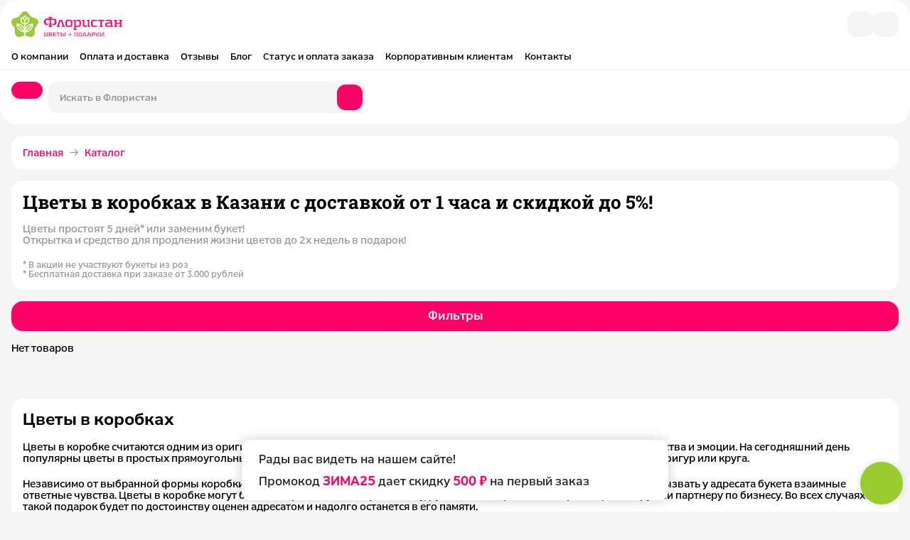

--- FILE ---
content_type: text/html; charset=UTF-8
request_url: https://floristan.ru/catalog/cvety-v-korobkah
body_size: 63934
content:
<!DOCTYPE html>



<html class="" lang="ru">
    <head>
        <meta charset="UTF-8">
        <meta name="viewport" content="width=device-width, initial-scale=1.0">

                    <title>Цветы в коробках купить с бесплатной доставкой по Казани | FLORISTAN</title>
        
        <meta name="csrf-token" content="esqDGprR4zmTGUe0BCw7Ctsk1hTLZZ5elyE6Bjod">
        <meta name="yandex-verification" content="4ea103ae89ae5bf7"/>
        <meta name="yandex-verification" content="ca3efe72857ebd75"/>
        <link rel="icon" type="image/png" href="https://floristan.ru/img/site/favicon.png?v3"/>

        <meta name="google-site-verification" content="vkbx0tALczvF0Hr4OagFxHo6Q6JNiDl6HoDG52uXB7Q"/>
        <meta name="google-site-verification" content="DBR8vZ7i1La5-qSwEiydYs38SawseEvhSO1crEbbCJ4"/>
        <meta name="google-site-verification" content="v7oXVBtZ_KLU9OPskUY21fTSd-n2qGCvjhT3Tc19Ii8"/>

        <meta name="yandex-verification" content="a5be81a713b63175"/>
        <meta name="yandex-verification" content="394918079bb75b05"/>

                    <meta name="keywords" content="">
        
                    <meta name="description" content="Купить цветы в коробках с бесплатной доставкой по Казани. Готовые цветочные композиции или по индивидуальному заказу. Всегда свежие цветы и доступные цены в интернет-магазине FLORISTAN.">
        
        
                    <meta name="yandex-verification" content="2cc41730fe01fd1d"/>
        
                    <meta name="google-site-verification" content="1cTxknAsSdN_J75LRnyZQUY3Sb8BhcQGcJrlCBnckJU"/>
        
        <link rel="stylesheet" href="/css/site/styles.css?id=0e6cc611d2aee47b5343ca8e96242dae">

        <link href="https://fonts.googleapis.com/css?family=Open+Sans:300,300i,400,400i,600,600i,700,700i%7CRoboto:300,300i,400,400i,700,700i,900,900i&amp;subset=cyrillic"
              rel="stylesheet">
    </head>
    <body data-view_pages-count="1" data-scrolltop="0">
        <div class="header-block">





    <div class="inner container">
        <div class="left r-d">
            <a href="https://floristan.ru" class="logo">
    <img src="https://floristan.ru/img/site/logo.svg" alt="">
</a>            <div class="work-time">

</div>        </div>

        <div class="header">
            <div class="r-d">
                <div class="all-bouquets">
    <a href="#" class="toggle">
        <svg class="svg-icon svg-icon-menu">
    <use xlink:href='/svg/site/icons.svg?id=452a7de1a36a30603b26a4faf3f3f32e#icon-menu'></use>
</svg>
        <span>Все букеты</span>
    </a>

    <div class="list">
        <div class="categories">
    <ul>
                    <li class="item-top-buketov">
                <a href="https://floristan.ru/catalog/top-buketov"
                   class=""
                >
                    ТОП 10 Букетов
                </a>

                            </li>
                    <li class="item-all">
                <a href="https://floristan.ru/catalog/all"
                   class=""
                >
                    Все букеты
                </a>

                            </li>
                    <li class="item-birthday">
                <a href="https://floristan.ru/catalog/birthday"
                   class=""
                >
                    День Рождения
                </a>

                            </li>
                    <li class="item-roses">
                <a href="https://floristan.ru/catalog/roses"
                   class=""
                >
                    Розы
                </a>

                            </li>
                    <li class="item-1-sentyabrya">
                <a href="https://floristan.ru/catalog/1-sentyabrya"
                   class=""
                >
                    1 Сентября
                </a>

                            </li>
                    <li class="item-compositions">
                <a href="https://floristan.ru/catalog/compositions"
                   class=""
                >
                    Композиции
                </a>

                                    <ul>
                                                    <li class="item-boxes">
                                <a href="https://floristan.ru/catalog/boxes"
                                   class="">
                                    Шляпные коробки
                                </a>
                            </li>
                                                    <li class="item-korziny-s-cvetami">
                                <a href="https://floristan.ru/catalog/korziny-s-cvetami"
                                   class="">
                                    Корзины с цветами
                                </a>
                            </li>
                                                    <li class="item-cvety-v-korobkah">
                                <a href="https://floristan.ru/catalog/cvety-v-korobkah"
                                   class=" active ">
                                    Цветы в коробках
                                </a>
                            </li>
                                                    <li class="item-serdca-iz-cvetov">
                                <a href="https://floristan.ru/catalog/serdca-iz-cvetov"
                                   class="">
                                    Сердца из цветов
                                </a>
                            </li>
                                            </ul>
                            </li>
                    <li class="item-presents">
                <a href="https://floristan.ru/catalog/presents"
                   class=""
                >
                    Подарки
                </a>

                                    <ul>
                                                    <li class="item-konfety-k-buketam">
                                <a href="https://floristan.ru/catalog/konfety-k-buketam"
                                   class="">
                                    Конфеты к букетам
                                </a>
                            </li>
                                                    <li class="item-otkrytki">
                                <a href="https://floristan.ru/catalog/otkrytki"
                                   class="">
                                    Открытки
                                </a>
                            </li>
                                                    <li class="item-podarochnye-korziny">
                                <a href="https://floristan.ru/catalog/podarochnye-korziny"
                                   class="">
                                    Подарочные корзины
                                </a>
                            </li>
                                                    <li class="item-toppery">
                                <a href="https://floristan.ru/catalog/toppery"
                                   class="">
                                    Топперы
                                </a>
                            </li>
                                            </ul>
                            </li>
                    <li class="item-flower">
                <a href="https://floristan.ru/catalog/flower"
                   class=""
                >
                    Цветы
                </a>

                                    <ul>
                                                    <li class="item-lily">
                                <a href="https://floristan.ru/catalog/lily"
                                   class="">
                                    Лилии
                                </a>
                            </li>
                                                    <li class="item-tulpan">
                                <a href="https://floristan.ru/catalog/tulpan"
                                   class="">
                                    Тюльпаны
                                </a>
                            </li>
                                                    <li class="item-gortenzii">
                                <a href="https://floristan.ru/catalog/gortenzii"
                                   class="">
                                    Гортензии
                                </a>
                            </li>
                                                    <li class="item-iris">
                                <a href="https://floristan.ru/catalog/iris"
                                   class="">
                                    Ирисы
                                </a>
                            </li>
                                                    <li class="item-orhidei">
                                <a href="https://floristan.ru/catalog/orhidei"
                                   class="">
                                    Орхидеи
                                </a>
                            </li>
                                                    <li class="item-alstromerii">
                                <a href="https://floristan.ru/catalog/alstromerii"
                                   class="">
                                    Альстромерии
                                </a>
                            </li>
                                                    <li class="item-gerbery">
                                <a href="https://floristan.ru/catalog/gerbery"
                                   class="">
                                    Герберы
                                </a>
                            </li>
                                                    <li class="item-chrysanthemum">
                                <a href="https://floristan.ru/catalog/chrysanthemum"
                                   class="">
                                    Хризантемы
                                </a>
                            </li>
                                                    <li class="item-ehkzoticheskie">
                                <a href="https://floristan.ru/catalog/ehkzoticheskie"
                                   class="">
                                    Экзотические
                                </a>
                            </li>
                                                    <li class="item-gvozdiki">
                                <a href="https://floristan.ru/catalog/gvozdiki"
                                   class="">
                                    Гвоздики
                                </a>
                            </li>
                                                    <li class="item-romashki">
                                <a href="https://floristan.ru/catalog/romashki"
                                   class="">
                                    Ромашки
                                </a>
                            </li>
                                                    <li class="item-ehustomy">
                                <a href="https://floristan.ru/catalog/ehustomy"
                                   class="">
                                    Эустомы
                                </a>
                            </li>
                                                    <li class="item-podsolnuhi">
                                <a href="https://floristan.ru/catalog/podsolnuhi"
                                   class="">
                                    Подсолнухи
                                </a>
                            </li>
                                                    <li class="item-suhocvety">
                                <a href="https://floristan.ru/catalog/suhocvety"
                                   class="">
                                    Сухоцветы
                                </a>
                            </li>
                                            </ul>
                            </li>
                    <li class="item-svadebnye-bukety">
                <a href="https://floristan.ru/catalog/svadebnye-bukety"
                   class=""
                >
                    Букет невесты
                </a>

                            </li>
            </ul>
</div>    </div>
</div>            </div>

            <div class="r-d">
                <div class="search">
    <form action="https://floristan.ru/search?" class="search-form">

        <input type="text"
               value=""
               name="q"
               placeholder="Искать в Флористан"
        >

        <button><svg class="svg-icon svg-icon-search">
    <use xlink:href='/svg/site/icons.svg?id=452a7de1a36a30603b26a4faf3f3f32e#icon-search'></use>
</svg></button>

    </form>
</div>            </div>

            <div class="r-m">
                <a href="https://floristan.ru" class="logo">
    <img src="https://floristan.ru/img/site/logo.svg" alt="">
</a>            </div>

            <div class="links">
                <a href="tel:+79376151465"
   class="call"
>
    <svg class="svg-icon svg-icon-phone">
    <use xlink:href='/svg/site/icons.svg?id=452a7de1a36a30603b26a4faf3f3f32e#icon-phone'></use>
</svg>
</a>
                <a href="https://floristan.ru/checkout" rel="nofollow" data-cart-site="0">

    <svg class="svg-icon svg-icon-cart">
    <use xlink:href='/svg/site/icons.svg?id=452a7de1a36a30603b26a4faf3f3f32e#icon-cart'></use>
</svg>

    </a>            </div>
        </div>

        <div class="footer">
            <div class="menu">
    <ul>
        <li>
            <a href="https://floristan.ru/about"
               class=""
            >
                О компании
            </a>
        </li>
        <li>
            <a href="https://floristan.ru/delivery"
               class=""
            >
                Оплата и доставка
            </a>
        </li>
        <li>
            <a href="https://floristan.ru/reviews"
               class=""
            >
                Отзывы
            </a>
        </li>
        <li>
            <a href="https://floristan.ru/blog" class="">
                Блог
            </a>
        </li>
        <li>
            <a href="https://floristan.ru/order-status" class="">
                Статус и оплата заказа
            </a>
        </li>
        <li>
            <a href="https://floristan.ru/for-corporate-clients"
               class=""
            >
                Корпоративным клиентам
            </a>
        </li>
        <li>
            <a href="https://floristan.ru/contacts"
               class=""
            >
                Контакты
            </a>
        </li>
    </ul>
</div>        </div>

        <div class="button-and-search r-m">
            <div class="all-bouquets">
    <a href="#" class="toggle">
        <svg class="svg-icon svg-icon-menu">
    <use xlink:href='/svg/site/icons.svg?id=452a7de1a36a30603b26a4faf3f3f32e#icon-menu'></use>
</svg>
        <span>Все букеты</span>
    </a>

    <div class="list">
        <div class="categories">
    <ul>
                    <li class="item-top-buketov">
                <a href="https://floristan.ru/catalog/top-buketov"
                   class=""
                >
                    ТОП 10 Букетов
                </a>

                            </li>
                    <li class="item-all">
                <a href="https://floristan.ru/catalog/all"
                   class=""
                >
                    Все букеты
                </a>

                            </li>
                    <li class="item-birthday">
                <a href="https://floristan.ru/catalog/birthday"
                   class=""
                >
                    День Рождения
                </a>

                            </li>
                    <li class="item-roses">
                <a href="https://floristan.ru/catalog/roses"
                   class=""
                >
                    Розы
                </a>

                            </li>
                    <li class="item-1-sentyabrya">
                <a href="https://floristan.ru/catalog/1-sentyabrya"
                   class=""
                >
                    1 Сентября
                </a>

                            </li>
                    <li class="item-compositions">
                <a href="https://floristan.ru/catalog/compositions"
                   class=""
                >
                    Композиции
                </a>

                                    <ul>
                                                    <li class="item-boxes">
                                <a href="https://floristan.ru/catalog/boxes"
                                   class="">
                                    Шляпные коробки
                                </a>
                            </li>
                                                    <li class="item-korziny-s-cvetami">
                                <a href="https://floristan.ru/catalog/korziny-s-cvetami"
                                   class="">
                                    Корзины с цветами
                                </a>
                            </li>
                                                    <li class="item-cvety-v-korobkah">
                                <a href="https://floristan.ru/catalog/cvety-v-korobkah"
                                   class=" active ">
                                    Цветы в коробках
                                </a>
                            </li>
                                                    <li class="item-serdca-iz-cvetov">
                                <a href="https://floristan.ru/catalog/serdca-iz-cvetov"
                                   class="">
                                    Сердца из цветов
                                </a>
                            </li>
                                            </ul>
                            </li>
                    <li class="item-presents">
                <a href="https://floristan.ru/catalog/presents"
                   class=""
                >
                    Подарки
                </a>

                                    <ul>
                                                    <li class="item-konfety-k-buketam">
                                <a href="https://floristan.ru/catalog/konfety-k-buketam"
                                   class="">
                                    Конфеты к букетам
                                </a>
                            </li>
                                                    <li class="item-otkrytki">
                                <a href="https://floristan.ru/catalog/otkrytki"
                                   class="">
                                    Открытки
                                </a>
                            </li>
                                                    <li class="item-podarochnye-korziny">
                                <a href="https://floristan.ru/catalog/podarochnye-korziny"
                                   class="">
                                    Подарочные корзины
                                </a>
                            </li>
                                                    <li class="item-toppery">
                                <a href="https://floristan.ru/catalog/toppery"
                                   class="">
                                    Топперы
                                </a>
                            </li>
                                            </ul>
                            </li>
                    <li class="item-flower">
                <a href="https://floristan.ru/catalog/flower"
                   class=""
                >
                    Цветы
                </a>

                                    <ul>
                                                    <li class="item-lily">
                                <a href="https://floristan.ru/catalog/lily"
                                   class="">
                                    Лилии
                                </a>
                            </li>
                                                    <li class="item-tulpan">
                                <a href="https://floristan.ru/catalog/tulpan"
                                   class="">
                                    Тюльпаны
                                </a>
                            </li>
                                                    <li class="item-gortenzii">
                                <a href="https://floristan.ru/catalog/gortenzii"
                                   class="">
                                    Гортензии
                                </a>
                            </li>
                                                    <li class="item-iris">
                                <a href="https://floristan.ru/catalog/iris"
                                   class="">
                                    Ирисы
                                </a>
                            </li>
                                                    <li class="item-orhidei">
                                <a href="https://floristan.ru/catalog/orhidei"
                                   class="">
                                    Орхидеи
                                </a>
                            </li>
                                                    <li class="item-alstromerii">
                                <a href="https://floristan.ru/catalog/alstromerii"
                                   class="">
                                    Альстромерии
                                </a>
                            </li>
                                                    <li class="item-gerbery">
                                <a href="https://floristan.ru/catalog/gerbery"
                                   class="">
                                    Герберы
                                </a>
                            </li>
                                                    <li class="item-chrysanthemum">
                                <a href="https://floristan.ru/catalog/chrysanthemum"
                                   class="">
                                    Хризантемы
                                </a>
                            </li>
                                                    <li class="item-ehkzoticheskie">
                                <a href="https://floristan.ru/catalog/ehkzoticheskie"
                                   class="">
                                    Экзотические
                                </a>
                            </li>
                                                    <li class="item-gvozdiki">
                                <a href="https://floristan.ru/catalog/gvozdiki"
                                   class="">
                                    Гвоздики
                                </a>
                            </li>
                                                    <li class="item-romashki">
                                <a href="https://floristan.ru/catalog/romashki"
                                   class="">
                                    Ромашки
                                </a>
                            </li>
                                                    <li class="item-ehustomy">
                                <a href="https://floristan.ru/catalog/ehustomy"
                                   class="">
                                    Эустомы
                                </a>
                            </li>
                                                    <li class="item-podsolnuhi">
                                <a href="https://floristan.ru/catalog/podsolnuhi"
                                   class="">
                                    Подсолнухи
                                </a>
                            </li>
                                                    <li class="item-suhocvety">
                                <a href="https://floristan.ru/catalog/suhocvety"
                                   class="">
                                    Сухоцветы
                                </a>
                            </li>
                                            </ul>
                            </li>
                    <li class="item-svadebnye-bukety">
                <a href="https://floristan.ru/catalog/svadebnye-bukety"
                   class=""
                >
                    Букет невесты
                </a>

                            </li>
            </ul>
</div>    </div>
</div>            <div class="search">
    <form action="https://floristan.ru/search?" class="search-form">

        <input type="text"
               value=""
               name="q"
               placeholder="Искать в Флористан"
        >

        <button><svg class="svg-icon svg-icon-search">
    <use xlink:href='/svg/site/icons.svg?id=452a7de1a36a30603b26a4faf3f3f32e#icon-search'></use>
</svg></button>

    </form>
</div>        </div>
    </div>
</div>














































































        
    

    <div id="breadcrumb">
        <div class="container">
            <ul>
                <li><a href="https://floristan.ru">Главная</a></li>
                <li><a href="https://floristan.ru/catalog/all">Каталог</a></li>

                            </ul>
        </div>
    </div>

    <div id="catalog-page" class="category-cvety-v-korobkah">
        <div class="container clearfix">

            <div class="white-box p-24 mb-16">
                <h1>
                                            Цветы в коробках в Казани с доставкой от 1 часа и скидкой до 5%!
                                    </h1>

                                    <div class="after-h1-text wysiwyg">
                        <p>
                            Цветы простоят 5 дней* или заменим букет! <br>
                            Открытка и средство для продления жизни цветов до 2х недель в подарок!
                        </p>

                        <p class="help">
                            * В акции не участвуют букеты из роз<br>
                            * Бесплатная доставка при заказе от 3.000 рублей
                        </p>
                    </div>
                            </div>

            
            
            
            
            

                            <div class="r-tm">
    <div class="filters-form-overlay"></div>
</div>

<form action="#" class="filters-form">
    <input name="category" type="hidden" value="48">
    <input name="q" type="hidden">

    <a href="#" class="filters-link button r-m" data-catalog-filters-link>
        Фильтры
    </a>

    <div class="overlay r-m" data-catalog-filters data-catalog-filters-link></div>

    <div class="boxes white-box mb-16 r-dt" data-catalog-filters>

        <div class="form-header r-m">
            <div class="name">Фильтры</div>

            <a href="#" class="close" data-catalog-filters-link>
                <svg class="svg-icon svg-icon-close">
    <use xlink:href='/svg/site/icons.svg?id=452a7de1a36a30603b26a4faf3f3f32e#icon-close'></use>
</svg>
            </a>
        </div>

        <div class="form-group box closed" data-checked-count="0">
            <label for="#">
                <span class="name">Цена <span class="count"></span></span>
                <span class="icon"><svg class="svg-icon svg-icon-arrow-down">
    <use xlink:href='/svg/site/icons.svg?id=452a7de1a36a30603b26a4faf3f3f32e#icon-arrow-down'></use>
</svg></span>
            </label>
            <div class="box-content">
                <div class="form-group checkboxes">
                                            <div class="form-group">
                            <input type="checkbox" id="filters-form-price-range-0-3000" value="0-3000"
                                   name="f:price_ranges[]"  >
                            <label for="filters-form-price-range-0-3000">
                                <span>до 3 000 ₽</span>
                            </label>
                        </div>
                                            <div class="form-group">
                            <input type="checkbox" id="filters-form-price-range-3000-5000" value="3000-5000"
                                   name="f:price_ranges[]"  >
                            <label for="filters-form-price-range-3000-5000">
                                <span>3 000 ₽ - 5 000 ₽</span>
                            </label>
                        </div>
                                            <div class="form-group">
                            <input type="checkbox" id="filters-form-price-range-5000-10000" value="5000-10000"
                                   name="f:price_ranges[]"  >
                            <label for="filters-form-price-range-5000-10000">
                                <span>5 000 ₽ - 10 000 ₽</span>
                            </label>
                        </div>
                                            <div class="form-group">
                            <input type="checkbox" id="filters-form-price-range-10000-0" value="10000-0"
                                   name="f:price_ranges[]"  >
                            <label for="filters-form-price-range-10000-0">
                                <span>от 10 000 ₽</span>
                            </label>
                        </div>
                                    </div>
            </div>
        </div>
        <div class="form-group box closed" data-checked-count="0">
            <label for="#">
                <span class="name">Повод <span class="count"></span></span>
                <span class="icon"><svg class="svg-icon svg-icon-arrow-down">
    <use xlink:href='/svg/site/icons.svg?id=452a7de1a36a30603b26a4faf3f3f32e#icon-arrow-down'></use>
</svg></span>
            </label>
            <div class="box-content">
                <div class="form-group checkboxes">
                                            <div class="form-group">
                            <input type="checkbox" id="filters-form-cause-6" value="6"
                                   name="f:reasons[]"  >
                            <label for="filters-form-cause-6">
                                <span>День рождения</span>
                            </label>
                        </div>
                                            <div class="form-group">
                            <input type="checkbox" id="filters-form-cause-7" value="7"
                                   name="f:reasons[]"  >
                            <label for="filters-form-cause-7">
                                <span>Юбилей</span>
                            </label>
                        </div>
                                            <div class="form-group">
                            <input type="checkbox" id="filters-form-cause-8" value="8"
                                   name="f:reasons[]"  >
                            <label for="filters-form-cause-8">
                                <span>Люблю</span>
                            </label>
                        </div>
                                            <div class="form-group">
                            <input type="checkbox" id="filters-form-cause-9" value="9"
                                   name="f:reasons[]"  >
                            <label for="filters-form-cause-9">
                                <span>Извинение</span>
                            </label>
                        </div>
                                            <div class="form-group">
                            <input type="checkbox" id="filters-form-cause-10" value="10"
                                   name="f:reasons[]"  >
                            <label for="filters-form-cause-10">
                                <span>Знак внимания</span>
                            </label>
                        </div>
                                            <div class="form-group">
                            <input type="checkbox" id="filters-form-cause-11" value="11"
                                   name="f:reasons[]"  >
                            <label for="filters-form-cause-11">
                                <span>Поздравить коллегу</span>
                            </label>
                        </div>
                                            <div class="form-group">
                            <input type="checkbox" id="filters-form-cause-12" value="12"
                                   name="f:reasons[]"  >
                            <label for="filters-form-cause-12">
                                <span>Поздравить мужчину</span>
                            </label>
                        </div>
                                            <div class="form-group">
                            <input type="checkbox" id="filters-form-cause-13" value="13"
                                   name="f:reasons[]"  >
                            <label for="filters-form-cause-13">
                                <span>День Матери</span>
                            </label>
                        </div>
                                            <div class="form-group">
                            <input type="checkbox" id="filters-form-cause-14" value="14"
                                   name="f:reasons[]"  >
                            <label for="filters-form-cause-14">
                                <span>Свадьба</span>
                            </label>
                        </div>
                                            <div class="form-group">
                            <input type="checkbox" id="filters-form-cause-15" value="15"
                                   name="f:reasons[]"  >
                            <label for="filters-form-cause-15">
                                <span>8 марта</span>
                            </label>
                        </div>
                                            <div class="form-group">
                            <input type="checkbox" id="filters-form-cause-16" value="16"
                                   name="f:reasons[]"  >
                            <label for="filters-form-cause-16">
                                <span>14 февраля</span>
                            </label>
                        </div>
                                            <div class="form-group">
                            <input type="checkbox" id="filters-form-cause-18" value="18"
                                   name="f:reasons[]"  >
                            <label for="filters-form-cause-18">
                                <span>Новый год</span>
                            </label>
                        </div>
                                            <div class="form-group">
                            <input type="checkbox" id="filters-form-cause-19" value="19"
                                   name="f:reasons[]"  >
                            <label for="filters-form-cause-19">
                                <span>Рождение ребенка</span>
                            </label>
                        </div>
                                    </div>
            </div>
        </div>
        <div class="form-group box closed" data-checked-count="0">
            <label for="#">
                <span class="name">Цвет <span class="count"></span></span>
                <span class="icon"><svg class="svg-icon svg-icon-arrow-down">
    <use xlink:href='/svg/site/icons.svg?id=452a7de1a36a30603b26a4faf3f3f32e#icon-arrow-down'></use>
</svg></span>
            </label>
            <div class="box-content">
                <div class="form-group checkboxes">
                                            <div class="form-group">
                            <input type="checkbox"
                                   id="filters-form-color-17"
                                   value="17"
                                   name="f:colors[]"                             >
                            <label for="filters-form-color-17">
                                <span>Яркий</span>
                            </label>
                        </div>
                                            <div class="form-group">
                            <input type="checkbox"
                                   id="filters-form-color-18"
                                   value="18"
                                   name="f:colors[]"                             >
                            <label for="filters-form-color-18">
                                <span>Нежный</span>
                            </label>
                        </div>
                                    </div>
            </div>
        </div>
        <div class="form-group box closed" data-checked-count="0">
            <label for="#">
                <span class="name">Букет с <span class="count"></span></span>
                <span class="icon"><svg class="svg-icon svg-icon-arrow-down">
    <use xlink:href='/svg/site/icons.svg?id=452a7de1a36a30603b26a4faf3f3f32e#icon-arrow-down'></use>
</svg></span>
            </label>
            <div class="box-content">
                <div class="form-group checkboxes">
                                    </div>
            </div>
        </div>
        <div class="form-group box box-action">
            <button>Применить</button>
        </div>
    </div>

    
    
    
    
</form>

            
            <div data-filters-result>
                <div class="bouquets-grid columns-4">
    </div>

    

    <p class="not-results">Нет товаров</p>
            </div>
        </div>
    </div>

            <div id="delivery-flowers-2">
    <div class="container inner">

        <div class="info white-box p-24 mb-16 wysiwyg">
            
                            <h2>Цветы в коробках</h2>

                <p class="color-grey">
                    <p>Цветы в коробке считаются одним из оригинальных и экстравагантных способов максимально эффектно выразить свои чувства и эмоции. На сегодняшний день популярны цветы в простых прямоугольных или квадратных коробках, коробках в форме сердца, сложных геометрических фигур или круга.</p>

<p>Независимо от выбранной формы коробки, такой подарок говорит об изысканном и утонченном вкусе дарителя и призван вызвать у адресата букета взаимные ответные чувства. Цветы в коробке могут быть подарены любимому человеку, руководителю, коллеге по работе, юбиляру или партнеру по бизнесу. Во всех случаях такой подарок будет по достоинству оценен адресатом и надолго останется в его памяти.</p>

<p>В нашем Интернет-магазине Floristan.ru Вы можете подобрать и купить цветы в коробке с доставкой по Казани и вручением виновнику торжества. Мы предлагаем своим клиентам только свежие цветы и декор, изготовленный из высококачественных, экологически чистых материалов. Наши цветочные композиции – это эмоции, позитив и хорошее настроение.</p>
                </p>
                    </div>

        <div class="images">
            <div class="img double">
                                    <img src="https://floristan.ru/img/site/about1.webp" alt="">
                            </div>

            <div class="img">
                                    <img src="https://floristan.ru/img/site/about4.webp" alt="">
                            </div>
        </div>
    </div>
</div>    

                <div class="footer-block">
    <div class="inner container">

        <div class="box">
            <div class="box-header">
                <div class="name">клиентам</div>
                <ul>
                    <li>
                        <a href="https://floristan.ru/about"
                           class=""
                        >
                            О компании
                        </a>
                    </li>
                    <li>
                        <a href="https://floristan.ru/delivery"
                           class=""
                        >
                            Оплата и доставка
                        </a>
                    </li>
                    <li>
                        <a href="https://floristan.ru/reviews"
                           class=""
                        >
                            Отзывы
                        </a>
                    </li>
                    <li>
                        <a href="https://floristan.ru/blog" class="">
                            Блог
                        </a>
                    </li>
                    <li>
                        <a href="https://floristan.ru/order-status" class="">
                            Статус и оплата заказа
                        </a>
                    </li>
                    <li>
                        <a href="https://floristan.ru/for-corporate-clients"
                           class=""
                        >
                            Корпоративным клиентам
                        </a>
                    </li>
                    <li>
                        <a href="https://floristan.ru/contacts"
                           class=""
                        >
                            Контакты
                        </a>
                    </li>
                </ul>
            </div>
            <div class="box-footer">
                <div class="text">
                    ИНН 554313245<br>
                    © 2026 ООО «Флористан»
                </div>
            </div>
        </div>

        <div class="box">
            <div class="box-header">
                <div class="name">Клиентам</div>
                <ul>
                    <li>
                        <a href="https://tlgg.ru/floristan116" target="_blank">
                            Телеграм
                        </a>
                    </li>

                                            <li><a href="https://wa.me/79376151465?text=Здравствуйте! Пишу Вам с сайта. ">WhatsApp</a></li>
                    
                    <li>
                        <a href="https://www.instagram.com/floristan_premier/" target="_blank">
                            Инстаграм
                        </a>
                    </li>
                </ul>
            </div>
            <div class="box-footer">
                <div class="designer">

                </div>
            </div>
        </div>

        <div class="box box-contacts">
            <div class="box-header">
                <div class="name">
                    Выберите город:
                    <a href="#" data-open-cities>Казань</a>
                </div>
                <div class="phone">
                    <a href="tel:+79376151465">
                        +7 (937) 615-14-65
                    </a>
                </div>
                <div class="email">
                    <a href="mailto:floristan116@mail.ru">floristan116@mail.ru</a>
                </div>
                <div class="work-time">

                </div>
            </div>
            <div class="box-footer">
                <div class="rules">
                    <a href="https://floristan.ru/privacy-policy">Политика конфиденциальности</a>
                </div>
            </div>
        </div>

        <div class="footer-info r-m">
            <div><a href="https://floristan.ru/privacy-policy">Политика конфиденциальности</a></div>
            <div></div>
            <div>ИНН 554313245, © 2024 ООО «Флористан»</div>
        </div>

    </div>
</div>
        <div data-ui-dialog-ex="cities-form"
     data-ui-dialog-width="600"
     data-ui-dialog-class="without-title"
     style="display:none;"
>

    <!--noindex-->

    <form action="#" class="cities-form">
        <div class="form-group item-city">
            <input type="text" placeholder="Введите город" data-cities-filter-city>
        </div>
        <div class="form-group item-cities">
            <ul>
                                    <li>
                        <a href="https://aktobe.floristan.ru/catalog/cvety-v-korobkah"
                           data-filter-city="Актобе Aktobe"
                           rel="nofollow"
                        >Актобе</a>
                    </li>
                                    <li>
                        <a href="https://almetevsk.floristan.ru/catalog/cvety-v-korobkah"
                           data-filter-city="Альметьевск Almetevsk"
                           rel="nofollow"
                        >Альметьевск</a>
                    </li>
                                    <li>
                        <a href="https://volgograd.floristan.ru/catalog/cvety-v-korobkah"
                           data-filter-city="Волгоград Volgograd"
                           rel="nofollow"
                        >Волгоград</a>
                    </li>
                                    <li>
                        <a href="https://voronezh.floristan.ru/catalog/cvety-v-korobkah"
                           data-filter-city="Воронеж Voronez"
                           rel="nofollow"
                        >Воронеж</a>
                    </li>
                                    <li>
                        <a href="https://irkutsk.floristan.ru/catalog/cvety-v-korobkah"
                           data-filter-city="Иркутск Irkutsk"
                           rel="nofollow"
                        >Иркутск</a>
                    </li>
                                    <li>
                        <a href="https://floristan.ru/catalog/cvety-v-korobkah"
                           data-filter-city="Казань Kazan"
                           rel="nofollow"
                        >Казань</a>
                    </li>
                                    <li>
                        <a href="https://kaliningrad.floristan.ru/catalog/cvety-v-korobkah"
                           data-filter-city="Калининград Kaliningrad"
                           rel="nofollow"
                        >Калининград</a>
                    </li>
                                    <li>
                        <a href="https://krasnodar.floristan.ru/catalog/cvety-v-korobkah"
                           data-filter-city="Краснодар Krasnodar"
                           rel="nofollow"
                        >Краснодар</a>
                    </li>
                                    <li>
                        <a href="https://moscow.floristan.ru/catalog/cvety-v-korobkah"
                           data-filter-city="Москва Moscow"
                           rel="nofollow"
                        >Москва</a>
                    </li>
                                    <li>
                        <a href="https://nabchelni.floristan.ru/catalog/cvety-v-korobkah"
                           data-filter-city="Набережные Челны Nabereznie Chelni"
                           rel="nofollow"
                        >Набережные Челны</a>
                    </li>
                                    <li>
                        <a href="https://nnovgorod.floristan.ru/catalog/cvety-v-korobkah"
                           data-filter-city="Нижний Новгород Niznii Novgorod"
                           rel="nofollow"
                        >Нижний Новгород</a>
                    </li>
                                    <li>
                        <a href="https://novosibirsk.floristan.ru/catalog/cvety-v-korobkah"
                           data-filter-city="Новосибирск Novosibirsk"
                           rel="nofollow"
                        >Новосибирск</a>
                    </li>
                                    <li>
                        <a href="https://omsk.floristan.ru/catalog/cvety-v-korobkah"
                           data-filter-city="Омск Omsk"
                           rel="nofollow"
                        >Омск</a>
                    </li>
                                    <li>
                        <a href="https://perm.floristan.ru/catalog/cvety-v-korobkah"
                           data-filter-city="Пермь Perm"
                           rel="nofollow"
                        >Пермь</a>
                    </li>
                                    <li>
                        <a href="https://samara.floristan.ru/catalog/cvety-v-korobkah"
                           data-filter-city="Самара Samara"
                           rel="nofollow"
                        >Самара</a>
                    </li>
                                    <li>
                        <a href="https://sankt-peterburg.floristan.ru/catalog/cvety-v-korobkah"
                           data-filter-city="Санкт-Петербург Sankt-Peterburg"
                           rel="nofollow"
                        >Санкт-Петербург</a>
                    </li>
                                    <li>
                        <a href="https://ufa.floristan.ru/catalog/cvety-v-korobkah"
                           data-filter-city="Уфа Ufa"
                           rel="nofollow"
                        >Уфа</a>
                    </li>
                                    <li>
                        <a href="https://chelyabinsk.floristan.ru/catalog/cvety-v-korobkah"
                           data-filter-city="Челябинск Chelyabinsk"
                           rel="nofollow"
                        >Челябинск</a>
                    </li>
                            </ul>
        </div>
    </form>

    <!--/noindex-->

</div>
        <div data-ui-dialog-ex="call-me-form"
     data-ui-dialog-title="Мы перезвоним Вам в течение 15 минут"
     data-ui-dialog-width="430" style="display: none">

    <form method="POST" action="https://floristan.ru/callback?" accept-charset="UTF-8" class="call-me-form"><input name="_token" type="hidden" value="esqDGprR4zmTGUe0BCw7Ctsk1hTLZZ5elyE6Bjod">

    <div class="form-group">
        <input type="text" placeholder="Ваш номер телефона" name="phone">
    </div>

    <div class="form-group form-actions">
        <button type="submit" class="medium">Перезвоните мне</button>
    </div>

    </form>
</div>
        <div data-ui-dialog-ex="choose-bouquet-form-dialog"
     data-ui-dialog-title="Подобрать букет"
     data-ui-dialog-width="430" style="display: none"
     data-ui-dialog-class="choose-bouquet-form-dialog"
>

    <form method="POST" action="https://floristan.ru/form/choose-bouquet?" accept-charset="UTF-8" class="choose-bouquet-form"><input name="_token" type="hidden" value="esqDGprR4zmTGUe0BCw7Ctsk1hTLZZ5elyE6Bjod">

    <p>
        Введите номер телефона и мы подберем букет для Вас всего за 30 секунд!
    </p>

    <div class="form-group">
        <input type="text" placeholder="Ваш номер телефона" name="phone">
        <div class="error" data-error="phone"></div>
    </div>

    <div class="form-group form-actions">
        <button type="submit" class="medium">Подобрать букет</button>
    </div>

    </form>
</div>
        <div data-ui-dialog-ex="present-form-dialog"
     data-ui-dialog-title="Получите подарок"
     data-ui-dialog-width="430" style="display: none"
     data-ui-dialog-class="present-form-dialog"
>

    <form method="POST" action="https://floristan.ru/form/present?" accept-charset="UTF-8" class="present-form"><input name="_token" type="hidden" value="esqDGprR4zmTGUe0BCw7Ctsk1hTLZZ5elyE6Bjod">

    <p>
        Введите номер телефона и получите подарок
    </p>

    <div class="form-group">
        <input type="text" placeholder="Ваш номер телефона" name="phone">
        <div class="error" data-error="phone"></div>
    </div>

    <div class="form-group form-actions">
        <button type="submit" class="medium">Отправить</button>
    </div>

    </form>
</div>

        

        

        <script src="/js/site/scripts.js?id=102efa479a587fcda542e61543d529e9"></script>

        <script src="https://vk.com/js/api/openapi.js?160"></script>

<script>
    VK.init({apiId: 6827882, onlyWidgets: true});
</script>


<script type="text/javascript">
    var yaParams = {};
    var xhr = new XMLHttpRequest();
    xhr.open('GET', 'https://ip.up66.ru/', true);
    xhr.onload = function() {
        yaParams.ip = this.responseText;
    }
    xhr.send();
</script>



<script type="text/javascript">
    var yaParams = {};
    var xhr = new XMLHttpRequest();
    xhr.open('GET', 'https://ip.up66.ru/', true);
    xhr.onload = function() {
        yaParams.ip = this.responseText;
    }
    xhr.send();
</script>

<!-- Yandex.Metrika counter -->
<script type="text/javascript" async>
    (function (d, w, c) {
        (w[c] = w[c] || []).push(function () {
            try {
                w.yaCounter49678651 = new Ya.Metrika2({
                    id: 49678651,
                    params:window.yaParams,
                    clickmap: true,
                    trackLinks: true,
                    accurateTrackBounce: true,
                    webvisor: true
                });
            } catch (e) {
            }
        });
        var n = d.getElementsByTagName("script")[0], s = d.createElement("script"), f = function () {
            n.parentNode.insertBefore(s, n);
        };
        s.type = "text/javascript";
        s.async = true;
        s.src = "https://mc.yandex.ru/metrika/tag.js";
        if (w.opera == "[object Opera]") {
            d.addEventListener("DOMContentLoaded", f, false);
        } else {
            f();
        }
    })(document, window, "yandex_metrika_callbacks2"); </script>
<noscript>
    <div><img src="https://mc.yandex.ru/watch/49678651" style="position:absolute; left:-9999px;" alt=""/></div>
</noscript> <!-- /Yandex.Metrika counter -->


<!-- Global site tag (gtag.js) - Google Analytics -->
<script async src="https://www.googletagmanager.com/gtag/js?id=UA-78275711-1"></script>
<script>
    window.dataLayer = window.dataLayer || [];

    function gtag() {
        dataLayer.push(arguments);
    }

    gtag('js', new Date());

    gtag('config', 'UA-78275711-1');
</script>


<!-- Facebook Pixel Code -->
<script>
    !function (f, b, e, v, n, t, s) {
        if (f.fbq) return;
        n = f.fbq = function () {
            n.callMethod ?
                n.callMethod.apply(n, arguments) : n.queue.push(arguments)
        };
        if (!f._fbq) f._fbq = n;
        n.push = n;
        n.loaded = !0;
        n.version = '2.0';
        n.queue = [];
        t = b.createElement(e);
        t.async = !0;
        t.src = v;
        s = b.getElementsByTagName(e)[0];
        s.parentNode.insertBefore(t, s)
    }(window, document, 'script',
        'https://connect.facebook.net/en_US/fbevents.js');
    fbq('init', '891413424347357');
    fbq('track', 'PageView');
</script>
<noscript><img alt="" height="1" width="1" style="display:none"
               src="https://www.facebook.com/tr?id=891413424347357&ev=PageView&noscript=1"
    /></noscript>
<!-- End Facebook Pixel Code -->


<!-- Facebook Pixel Code -->
<script>
    !function (f, b, e, v, n, t, s) {
        if (f.fbq) return;
        n = f.fbq = function () {
            n.callMethod ?
                n.callMethod.apply(n, arguments) : n.queue.push(arguments)
        };
        if (!f._fbq) f._fbq = n;
        n.push = n;
        n.loaded = !0;
        n.version = '2.0';
        n.queue = [];
        t = b.createElement(e);
        t.async = !0;
        t.src = v;
        s = b.getElementsByTagName(e)[0];
        s.parentNode.insertBefore(t, s)
    }(window, document, 'script',
        'https://connect.facebook.net/en_US/fbevents.js');
    fbq('init', '575870826335646');
    fbq('track', 'PageView');
</script>
<noscript><img height="1" width="1" style="display:none"
               src="https://www.facebook.com/tr?id=575870826335646&ev=PageView&noscript=1"
    /></noscript>
<!-- End Facebook Pixel Code -->


<link rel="stylesheet" href="https://cdn.envybox.io/widget/cbk.css">
<script src="https://cdn.envybox.io/widget/cbk.js?wcb_code=05db0bf59970dca55e825f2bd279dd3b" charset="UTF-8"
        async></script>


<script>
    window.onRoistatModuleLoaded = function () {
        var script = document.createElement('script');
        script.src = "//taplink.cc/990334/widget/";
        document.getElementsByTagName('body')[0].appendChild(script);
    };
</script>


<script>!function () {
        var t = document.createElement("script");
        t.type = "text/javascript", t.async = !0, t.src = "https://vk.com/js/api/openapi.js?162", t.onload = function () {
            VK.Retargeting.Init("VK-RTRG-206057-cE7nX"), VK.Retargeting.Hit()
        }, document.head.appendChild(t)
    }();</script>
<noscript><img src="https://vk.com/rtrg?p=VK-RTRG-206057-cE7nX" style="position:fixed; left:-999px;" alt=""/></noscript>


<script>
    (function (w, d, s, h, id) {
        w.roistatProjectId = id;
        w.roistatHost = h;
        var p = d.location.protocol == "https:" ? "https://" : "http://";
        var u = /^.*roistat_visit=[^;]+(.*)?$/.test(d.cookie) ? "/dist/module.js" : "/api/site/1.0/" + id + "/init?referrer=" + encodeURIComponent(d.location.href);
        var js = d.createElement(s);
        js.charset = "UTF-8";
        js.async = 1;
        js.src = p + h + u;
        var js2 = d.getElementsByTagName(s)[0];
        js2.parentNode.insertBefore(js, js2);
    })(window, document, 'script', 'cloud.roistat.com', '8499becd25ae8a48888e177aec7f8a23');
</script>








































<!-- Roistat Counter Start -->
<script>
    (function(w, d, s, h, id) {
        w.roistatProjectId = id; w.roistatHost = h;
        var p = d.location.protocol == "https:" ? "https://" : "http://";
        var u = /^.*roistat_visit=[^;]+(.*)?$/.test(d.cookie) ? "/dist/module.js" : "/api/site/1.0/"+id+"/init?referrer="+encodeURIComponent(d.location.href);
        var js = d.createElement(s); js.charset="UTF-8"; js.async = 1; js.src = p+h+u; var js2 = d.getElementsByTagName(s)[0]; js2.parentNode.insertBefore(js, js2);
    })(window, document, 'script', 'cloud.roistat.com', '7bf02f6252794387101085914f0cdd4b');
</script>
<!-- Roistat Counter End -->


        



        <div class="multi-button">

    <div class="links">
        <a href="#" class="zphone">
            <span class="name">Позвоните нам</span>
            <span class="icon">
                <svg class="svg-icon svg-icon-multi-button-call">
    <use xlink:href='/svg/site/icons.svg?id=452a7de1a36a30603b26a4faf3f3f32e#icon-multi-button-call'></use>
</svg>
            </span>
        </a>

                    <a href="https://wa.me/79376151465?text=Здравствуйте! Пишу Вам с сайта. " target="_blank">
                <span class="name">Напишите нам в WhatsApp</span>
                <span class="icon">
                <svg class="svg-icon svg-icon-whatsapp">
    <use xlink:href='/svg/site/icons.svg?id=452a7de1a36a30603b26a4faf3f3f32e#icon-whatsapp'></use>
</svg>
            </span>
            </a>
        
        <a href="https://tlgg.ru/floristan116" target="_blank">
            <span class="name">Напишите нам в Telegram</span>
            <span class="icon">
                <svg class="svg-icon svg-icon-telegram">
    <use xlink:href='/svg/site/icons.svg?id=452a7de1a36a30603b26a4faf3f3f32e#icon-telegram'></use>
</svg>
            </span>
        </a>
    </div>

    <a href="#" class="toggle">
        <svg class="svg-icon svg-icon-multi-button">
    <use xlink:href='/svg/site/icons.svg?id=452a7de1a36a30603b26a4faf3f3f32e#icon-multi-button'></use>
</svg>
    </a>

</div>

        <div class="promocode-summer-modal">

        <div class="text">
            <p>
                Рады вас видеть на нашем сайте!
            </p>
            <p>
                Промокод <strong>ЗИМА25</strong> дает скидку <strong>500 ₽</strong> на первый заказ
            </p>
        </div>

        <a href="#" class="close">
            <svg class="svg-icon svg-icon-close">
    <use xlink:href='/svg/site/icons.svg?id=452a7de1a36a30603b26a4faf3f3f32e#icon-close'></use>
</svg>
        </a>
    </div>


                <script>
        window.route_add_to_cart = 'https://floristan.ru/cart/add?city=floristan';
        window.route_del_from_cart = 'https://floristan.ru/cart/del?city=floristan';
    </script>
    <script src="/js/site/cart.js"></script>

    <script>
        $("button.clear").on("click", function () {
            window.location = "https://floristan.ru/catalog";
            return false;
        });
    </script>
    </body>
</html>



--- FILE ---
content_type: text/css
request_url: https://floristan.ru/css/site/styles.css?id=0e6cc611d2aee47b5343ca8e96242dae
body_size: 632266
content:
a,abbr,acronym,address,applet,article,aside,audio,b,big,blockquote,body,canvas,caption,center,cite,code,dd,del,details,dfn,div,dl,dt,em,embed,fieldset,figcaption,figure,footer,form,h1,h2,h3,h4,h5,h6,header,hgroup,html,i,iframe,img,ins,kbd,label,legend,li,mark,menu,nav,object,ol,output,p,pre,q,ruby,s,samp,section,small,span,strike,strong,sub,summary,sup,table,tbody,td,tfoot,th,thead,time,tr,tt,u,ul,var,video{margin:0;padding:0;border:0;font-size:100%;font:inherit;vertical-align:baseline}article,aside,details,figcaption,figure,footer,header,hgroup,menu,nav,section{display:block}body{line-height:1}ol,ul{list-style:none}blockquote,q{quotes:none}blockquote:after,blockquote:before,q:after,q:before{content:'';content:none}table{border-collapse:collapse;border-spacing:0}*{outline:0}.flex-container a:hover,.flex-slider a:hover{outline:0}.flex-control-nav,.flex-direction-nav,.slides,.slides>li{margin:0;padding:0;list-style:none}.flex-pauseplay span{text-transform:capitalize}.flexslider{margin:0;padding:0}.flexslider .slides>li{display:none;-webkit-backface-visibility:hidden}.flexslider .slides img{width:100%;display:block}.flexslider .slides:after{content:"\0020";display:block;clear:both;visibility:hidden;line-height:0;height:0}html[xmlns] .flexslider .slides{display:block}* html .flexslider .slides{height:1%}.no-js .flexslider .slides>li:first-child{display:block}@media screen and (max-width:860px){.flex-direction-nav .flex-prev{opacity:1;left:10px}.flex-direction-nav .flex-next{opacity:1;right:10px}}/*!
 * Datepicker for Bootstrap v1.8.0 (https://github.com/uxsolutions/bootstrap-datepicker)
 *
 * Licensed under the Apache License v2.0 (http://www.apache.org/licenses/LICENSE-2.0)
 */.datepicker{border-radius:4px;direction:ltr}.datepicker-inline{width:220px}.datepicker-rtl{direction:rtl}.datepicker-rtl.dropdown-menu{left:auto}.datepicker-rtl table tr td span{float:right}.datepicker-dropdown{top:0;left:0;padding:4px}.datepicker-dropdown:before{content:'';display:inline-block;border-left:7px solid transparent;border-right:7px solid transparent;border-bottom:7px solid rgba(0,0,0,.15);border-top:0;border-bottom-color:rgba(0,0,0,.2);position:absolute}.datepicker-dropdown:after{content:'';display:inline-block;border-left:6px solid transparent;border-right:6px solid transparent;border-bottom:6px solid #fff;border-top:0;position:absolute}.datepicker-dropdown.datepicker-orient-left:before{left:6px}.datepicker-dropdown.datepicker-orient-left:after{left:7px}.datepicker-dropdown.datepicker-orient-right:before{right:6px}.datepicker-dropdown.datepicker-orient-right:after{right:7px}.datepicker-dropdown.datepicker-orient-bottom:before{top:-7px}.datepicker-dropdown.datepicker-orient-bottom:after{top:-6px}.datepicker-dropdown.datepicker-orient-top:before{bottom:-7px;border-bottom:0;border-top:7px solid rgba(0,0,0,.15)}.datepicker-dropdown.datepicker-orient-top:after{bottom:-6px;border-bottom:0;border-top:6px solid #fff}.datepicker table{margin:0;-webkit-touch-callout:none;-webkit-user-select:none;-khtml-user-select:none;-moz-user-select:none;-ms-user-select:none;user-select:none}.datepicker table tr td,.datepicker table tr th{text-align:center;width:30px;height:30px;border-radius:4px;border:none}.table-striped .datepicker table tr td,.table-striped .datepicker table tr th{background-color:transparent}.datepicker table tr td.new,.datepicker table tr td.old{color:#777}.datepicker table tr td.day:hover,.datepicker table tr td.focused{background:#eee;cursor:pointer}.datepicker table tr td.disabled,.datepicker table tr td.disabled:hover{background:0 0;color:#777;cursor:default}.datepicker table tr td.highlighted{color:#000;background-color:#d9edf7;border-color:#85c5e5;border-radius:0}.datepicker table tr td.highlighted.focus,.datepicker table tr td.highlighted:focus{color:#000;background-color:#afd9ee;border-color:#298fc2}.datepicker table tr td.highlighted:hover{color:#000;background-color:#afd9ee;border-color:#52addb}.datepicker table tr td.highlighted.active,.datepicker table tr td.highlighted:active{color:#000;background-color:#afd9ee;border-color:#52addb}.datepicker table tr td.highlighted.active.focus,.datepicker table tr td.highlighted.active:focus,.datepicker table tr td.highlighted.active:hover,.datepicker table tr td.highlighted:active.focus,.datepicker table tr td.highlighted:active:focus,.datepicker table tr td.highlighted:active:hover{color:#000;background-color:#91cbe8;border-color:#298fc2}.datepicker table tr td.highlighted.disabled.focus,.datepicker table tr td.highlighted.disabled:focus,.datepicker table tr td.highlighted.disabled:hover,.datepicker table tr td.highlighted[disabled].focus,.datepicker table tr td.highlighted[disabled]:focus,.datepicker table tr td.highlighted[disabled]:hover,fieldset[disabled] .datepicker table tr td.highlighted.focus,fieldset[disabled] .datepicker table tr td.highlighted:focus,fieldset[disabled] .datepicker table tr td.highlighted:hover{background-color:#d9edf7;border-color:#85c5e5}.datepicker table tr td.highlighted.focused{background:#afd9ee}.datepicker table tr td.highlighted.disabled,.datepicker table tr td.highlighted.disabled:active{background:#d9edf7;color:#777}.datepicker table tr td.today{color:#000;background-color:#ffdb99;border-color:#ffb733}.datepicker table tr td.today.focus,.datepicker table tr td.today:focus{color:#000;background-color:#ffc966;border-color:#b37400}.datepicker table tr td.today:hover{color:#000;background-color:#ffc966;border-color:#f59e00}.datepicker table tr td.today.active,.datepicker table tr td.today:active{color:#000;background-color:#ffc966;border-color:#f59e00}.datepicker table tr td.today.active.focus,.datepicker table tr td.today.active:focus,.datepicker table tr td.today.active:hover,.datepicker table tr td.today:active.focus,.datepicker table tr td.today:active:focus,.datepicker table tr td.today:active:hover{color:#000;background-color:#ffbc42;border-color:#b37400}.datepicker table tr td.today.disabled.focus,.datepicker table tr td.today.disabled:focus,.datepicker table tr td.today.disabled:hover,.datepicker table tr td.today[disabled].focus,.datepicker table tr td.today[disabled]:focus,.datepicker table tr td.today[disabled]:hover,fieldset[disabled] .datepicker table tr td.today.focus,fieldset[disabled] .datepicker table tr td.today:focus,fieldset[disabled] .datepicker table tr td.today:hover{background-color:#ffdb99;border-color:#ffb733}.datepicker table tr td.today.focused{background:#ffc966}.datepicker table tr td.today.disabled,.datepicker table tr td.today.disabled:active{background:#ffdb99;color:#777}.datepicker table tr td.range{color:#000;background-color:#eee;border-color:#bbb;border-radius:0}.datepicker table tr td.range.focus,.datepicker table tr td.range:focus{color:#000;background-color:#d5d5d5;border-color:#7c7c7c}.datepicker table tr td.range:hover{color:#000;background-color:#d5d5d5;border-color:#9d9d9d}.datepicker table tr td.range.active,.datepicker table tr td.range:active{color:#000;background-color:#d5d5d5;border-color:#9d9d9d}.datepicker table tr td.range.active.focus,.datepicker table tr td.range.active:focus,.datepicker table tr td.range.active:hover,.datepicker table tr td.range:active.focus,.datepicker table tr td.range:active:focus,.datepicker table tr td.range:active:hover{color:#000;background-color:#c3c3c3;border-color:#7c7c7c}.datepicker table tr td.range.disabled.focus,.datepicker table tr td.range.disabled:focus,.datepicker table tr td.range.disabled:hover,.datepicker table tr td.range[disabled].focus,.datepicker table tr td.range[disabled]:focus,.datepicker table tr td.range[disabled]:hover,fieldset[disabled] .datepicker table tr td.range.focus,fieldset[disabled] .datepicker table tr td.range:focus,fieldset[disabled] .datepicker table tr td.range:hover{background-color:#eee;border-color:#bbb}.datepicker table tr td.range.focused{background:#d5d5d5}.datepicker table tr td.range.disabled,.datepicker table tr td.range.disabled:active{background:#eee;color:#777}.datepicker table tr td.range.highlighted{color:#000;background-color:#e4eef3;border-color:#9dc1d3}.datepicker table tr td.range.highlighted.focus,.datepicker table tr td.range.highlighted:focus{color:#000;background-color:#c1d7e3;border-color:#4b88a6}.datepicker table tr td.range.highlighted:hover{color:#000;background-color:#c1d7e3;border-color:#73a6c0}.datepicker table tr td.range.highlighted.active,.datepicker table tr td.range.highlighted:active{color:#000;background-color:#c1d7e3;border-color:#73a6c0}.datepicker table tr td.range.highlighted.active.focus,.datepicker table tr td.range.highlighted.active:focus,.datepicker table tr td.range.highlighted.active:hover,.datepicker table tr td.range.highlighted:active.focus,.datepicker table tr td.range.highlighted:active:focus,.datepicker table tr td.range.highlighted:active:hover{color:#000;background-color:#a8c8d8;border-color:#4b88a6}.datepicker table tr td.range.highlighted.disabled.focus,.datepicker table tr td.range.highlighted.disabled:focus,.datepicker table tr td.range.highlighted.disabled:hover,.datepicker table tr td.range.highlighted[disabled].focus,.datepicker table tr td.range.highlighted[disabled]:focus,.datepicker table tr td.range.highlighted[disabled]:hover,fieldset[disabled] .datepicker table tr td.range.highlighted.focus,fieldset[disabled] .datepicker table tr td.range.highlighted:focus,fieldset[disabled] .datepicker table tr td.range.highlighted:hover{background-color:#e4eef3;border-color:#9dc1d3}.datepicker table tr td.range.highlighted.focused{background:#c1d7e3}.datepicker table tr td.range.highlighted.disabled,.datepicker table tr td.range.highlighted.disabled:active{background:#e4eef3;color:#777}.datepicker table tr td.range.today{color:#000;background-color:#f7ca77;border-color:#f1a417}.datepicker table tr td.range.today.focus,.datepicker table tr td.range.today:focus{color:#000;background-color:#f4b747;border-color:#815608}.datepicker table tr td.range.today:hover{color:#000;background-color:#f4b747;border-color:#bf800c}.datepicker table tr td.range.today.active,.datepicker table tr td.range.today:active{color:#000;background-color:#f4b747;border-color:#bf800c}.datepicker table tr td.range.today.active.focus,.datepicker table tr td.range.today.active:focus,.datepicker table tr td.range.today.active:hover,.datepicker table tr td.range.today:active.focus,.datepicker table tr td.range.today:active:focus,.datepicker table tr td.range.today:active:hover{color:#000;background-color:#f2aa25;border-color:#815608}.datepicker table tr td.range.today.disabled.focus,.datepicker table tr td.range.today.disabled:focus,.datepicker table tr td.range.today.disabled:hover,.datepicker table tr td.range.today[disabled].focus,.datepicker table tr td.range.today[disabled]:focus,.datepicker table tr td.range.today[disabled]:hover,fieldset[disabled] .datepicker table tr td.range.today.focus,fieldset[disabled] .datepicker table tr td.range.today:focus,fieldset[disabled] .datepicker table tr td.range.today:hover{background-color:#f7ca77;border-color:#f1a417}.datepicker table tr td.range.today.disabled,.datepicker table tr td.range.today.disabled:active{background:#f7ca77;color:#777}.datepicker table tr td.selected,.datepicker table tr td.selected.highlighted{color:#fff;background-color:#777;border-color:#555;text-shadow:0 -1px 0 rgba(0,0,0,.25)}.datepicker table tr td.selected.focus,.datepicker table tr td.selected.highlighted.focus,.datepicker table tr td.selected.highlighted:focus,.datepicker table tr td.selected:focus{color:#fff;background-color:#5e5e5e;border-color:#161616}.datepicker table tr td.selected.highlighted:hover,.datepicker table tr td.selected:hover{color:#fff;background-color:#5e5e5e;border-color:#373737}.datepicker table tr td.selected.active,.datepicker table tr td.selected.highlighted.active,.datepicker table tr td.selected.highlighted:active,.datepicker table tr td.selected:active{color:#fff;background-color:#5e5e5e;border-color:#373737}.datepicker table tr td.selected.active.focus,.datepicker table tr td.selected.active:focus,.datepicker table tr td.selected.active:hover,.datepicker table tr td.selected.highlighted.active.focus,.datepicker table tr td.selected.highlighted.active:focus,.datepicker table tr td.selected.highlighted.active:hover,.datepicker table tr td.selected.highlighted:active.focus,.datepicker table tr td.selected.highlighted:active:focus,.datepicker table tr td.selected.highlighted:active:hover,.datepicker table tr td.selected:active.focus,.datepicker table tr td.selected:active:focus,.datepicker table tr td.selected:active:hover{color:#fff;background-color:#4c4c4c;border-color:#161616}.datepicker table tr td.selected.disabled.focus,.datepicker table tr td.selected.disabled:focus,.datepicker table tr td.selected.disabled:hover,.datepicker table tr td.selected.highlighted.disabled.focus,.datepicker table tr td.selected.highlighted.disabled:focus,.datepicker table tr td.selected.highlighted.disabled:hover,.datepicker table tr td.selected.highlighted[disabled].focus,.datepicker table tr td.selected.highlighted[disabled]:focus,.datepicker table tr td.selected.highlighted[disabled]:hover,.datepicker table tr td.selected[disabled].focus,.datepicker table tr td.selected[disabled]:focus,.datepicker table tr td.selected[disabled]:hover,fieldset[disabled] .datepicker table tr td.selected.focus,fieldset[disabled] .datepicker table tr td.selected.highlighted.focus,fieldset[disabled] .datepicker table tr td.selected.highlighted:focus,fieldset[disabled] .datepicker table tr td.selected.highlighted:hover,fieldset[disabled] .datepicker table tr td.selected:focus,fieldset[disabled] .datepicker table tr td.selected:hover{background-color:#777;border-color:#555}.datepicker table tr td.active,.datepicker table tr td.active.highlighted{color:#fff;background-color:#337ab7;border-color:#2e6da4;text-shadow:0 -1px 0 rgba(0,0,0,.25)}.datepicker table tr td.active.focus,.datepicker table tr td.active.highlighted.focus,.datepicker table tr td.active.highlighted:focus,.datepicker table tr td.active:focus{color:#fff;background-color:#286090;border-color:#122b40}.datepicker table tr td.active.highlighted:hover,.datepicker table tr td.active:hover{color:#fff;background-color:#286090;border-color:#204d74}.datepicker table tr td.active.active,.datepicker table tr td.active.highlighted.active,.datepicker table tr td.active.highlighted:active,.datepicker table tr td.active:active{color:#fff;background-color:#286090;border-color:#204d74}.datepicker table tr td.active.active.focus,.datepicker table tr td.active.active:focus,.datepicker table tr td.active.active:hover,.datepicker table tr td.active.highlighted.active.focus,.datepicker table tr td.active.highlighted.active:focus,.datepicker table tr td.active.highlighted.active:hover,.datepicker table tr td.active.highlighted:active.focus,.datepicker table tr td.active.highlighted:active:focus,.datepicker table tr td.active.highlighted:active:hover,.datepicker table tr td.active:active.focus,.datepicker table tr td.active:active:focus,.datepicker table tr td.active:active:hover{color:#fff;background-color:#204d74;border-color:#122b40}.datepicker table tr td.active.disabled.focus,.datepicker table tr td.active.disabled:focus,.datepicker table tr td.active.disabled:hover,.datepicker table tr td.active.highlighted.disabled.focus,.datepicker table tr td.active.highlighted.disabled:focus,.datepicker table tr td.active.highlighted.disabled:hover,.datepicker table tr td.active.highlighted[disabled].focus,.datepicker table tr td.active.highlighted[disabled]:focus,.datepicker table tr td.active.highlighted[disabled]:hover,.datepicker table tr td.active[disabled].focus,.datepicker table tr td.active[disabled]:focus,.datepicker table tr td.active[disabled]:hover,fieldset[disabled] .datepicker table tr td.active.focus,fieldset[disabled] .datepicker table tr td.active.highlighted.focus,fieldset[disabled] .datepicker table tr td.active.highlighted:focus,fieldset[disabled] .datepicker table tr td.active.highlighted:hover,fieldset[disabled] .datepicker table tr td.active:focus,fieldset[disabled] .datepicker table tr td.active:hover{background-color:#337ab7;border-color:#2e6da4}.datepicker table tr td span{display:block;width:23%;height:54px;line-height:54px;float:left;margin:1%;cursor:pointer;border-radius:4px}.datepicker table tr td span.focused,.datepicker table tr td span:hover{background:#eee}.datepicker table tr td span.disabled,.datepicker table tr td span.disabled:hover{background:0 0;color:#777;cursor:default}.datepicker table tr td span.active,.datepicker table tr td span.active.disabled,.datepicker table tr td span.active.disabled:hover,.datepicker table tr td span.active:hover{color:#fff;background-color:#337ab7;border-color:#2e6da4;text-shadow:0 -1px 0 rgba(0,0,0,.25)}.datepicker table tr td span.active.disabled.focus,.datepicker table tr td span.active.disabled:focus,.datepicker table tr td span.active.disabled:hover.focus,.datepicker table tr td span.active.disabled:hover:focus,.datepicker table tr td span.active.focus,.datepicker table tr td span.active:focus,.datepicker table tr td span.active:hover.focus,.datepicker table tr td span.active:hover:focus{color:#fff;background-color:#286090;border-color:#122b40}.datepicker table tr td span.active.disabled:hover,.datepicker table tr td span.active.disabled:hover:hover,.datepicker table tr td span.active:hover,.datepicker table tr td span.active:hover:hover{color:#fff;background-color:#286090;border-color:#204d74}.datepicker table tr td span.active.active,.datepicker table tr td span.active.disabled.active,.datepicker table tr td span.active.disabled:active,.datepicker table tr td span.active.disabled:hover.active,.datepicker table tr td span.active.disabled:hover:active,.datepicker table tr td span.active:active,.datepicker table tr td span.active:hover.active,.datepicker table tr td span.active:hover:active{color:#fff;background-color:#286090;border-color:#204d74}.datepicker table tr td span.active.active.focus,.datepicker table tr td span.active.active:focus,.datepicker table tr td span.active.active:hover,.datepicker table tr td span.active.disabled.active.focus,.datepicker table tr td span.active.disabled.active:focus,.datepicker table tr td span.active.disabled.active:hover,.datepicker table tr td span.active.disabled:active.focus,.datepicker table tr td span.active.disabled:active:focus,.datepicker table tr td span.active.disabled:active:hover,.datepicker table tr td span.active.disabled:hover.active.focus,.datepicker table tr td span.active.disabled:hover.active:focus,.datepicker table tr td span.active.disabled:hover.active:hover,.datepicker table tr td span.active.disabled:hover:active.focus,.datepicker table tr td span.active.disabled:hover:active:focus,.datepicker table tr td span.active.disabled:hover:active:hover,.datepicker table tr td span.active:active.focus,.datepicker table tr td span.active:active:focus,.datepicker table tr td span.active:active:hover,.datepicker table tr td span.active:hover.active.focus,.datepicker table tr td span.active:hover.active:focus,.datepicker table tr td span.active:hover.active:hover,.datepicker table tr td span.active:hover:active.focus,.datepicker table tr td span.active:hover:active:focus,.datepicker table tr td span.active:hover:active:hover{color:#fff;background-color:#204d74;border-color:#122b40}.datepicker table tr td span.active.disabled.disabled.focus,.datepicker table tr td span.active.disabled.disabled:focus,.datepicker table tr td span.active.disabled.disabled:hover,.datepicker table tr td span.active.disabled.focus,.datepicker table tr td span.active.disabled:focus,.datepicker table tr td span.active.disabled:hover,.datepicker table tr td span.active.disabled:hover.disabled.focus,.datepicker table tr td span.active.disabled:hover.disabled:focus,.datepicker table tr td span.active.disabled:hover.disabled:hover,.datepicker table tr td span.active.disabled:hover[disabled].focus,.datepicker table tr td span.active.disabled:hover[disabled]:focus,.datepicker table tr td span.active.disabled:hover[disabled]:hover,.datepicker table tr td span.active.disabled[disabled].focus,.datepicker table tr td span.active.disabled[disabled]:focus,.datepicker table tr td span.active.disabled[disabled]:hover,.datepicker table tr td span.active:hover.disabled.focus,.datepicker table tr td span.active:hover.disabled:focus,.datepicker table tr td span.active:hover.disabled:hover,.datepicker table tr td span.active:hover[disabled].focus,.datepicker table tr td span.active:hover[disabled]:focus,.datepicker table tr td span.active:hover[disabled]:hover,.datepicker table tr td span.active[disabled].focus,.datepicker table tr td span.active[disabled]:focus,.datepicker table tr td span.active[disabled]:hover,fieldset[disabled] .datepicker table tr td span.active.disabled.focus,fieldset[disabled] .datepicker table tr td span.active.disabled:focus,fieldset[disabled] .datepicker table tr td span.active.disabled:hover,fieldset[disabled] .datepicker table tr td span.active.disabled:hover.focus,fieldset[disabled] .datepicker table tr td span.active.disabled:hover:focus,fieldset[disabled] .datepicker table tr td span.active.disabled:hover:hover,fieldset[disabled] .datepicker table tr td span.active.focus,fieldset[disabled] .datepicker table tr td span.active:focus,fieldset[disabled] .datepicker table tr td span.active:hover,fieldset[disabled] .datepicker table tr td span.active:hover.focus,fieldset[disabled] .datepicker table tr td span.active:hover:focus,fieldset[disabled] .datepicker table tr td span.active:hover:hover{background-color:#337ab7;border-color:#2e6da4}.datepicker table tr td span.new,.datepicker table tr td span.old{color:#777}.datepicker .datepicker-switch{width:145px}.datepicker .datepicker-switch,.datepicker .next,.datepicker .prev,.datepicker tfoot tr th{cursor:pointer}.datepicker .datepicker-switch:hover,.datepicker .next:hover,.datepicker .prev:hover,.datepicker tfoot tr th:hover{background:#eee}.datepicker .next.disabled,.datepicker .prev.disabled{visibility:hidden}.datepicker .cw{font-size:10px;width:12px;padding:0 2px 0 5px;vertical-align:middle}.input-group.date .input-group-addon{cursor:pointer}.input-daterange{width:100%}.input-daterange input{text-align:center}.input-daterange input:first-child{border-radius:3px 0 0 3px}.input-daterange input:last-child{border-radius:0 3px 3px 0}.input-daterange .input-group-addon{width:auto;min-width:16px;padding:4px 5px;line-height:1.42857143;border-width:1px 0;margin-left:-5px;margin-right:-5px}.datepicker.dropdown-menu{position:absolute;top:100%;left:0;z-index:1000;display:none;float:left;min-width:160px;list-style:none;background-color:#fff;border:1px solid #ccc;border:1px solid rgba(0,0,0,.15);border-radius:4px;-webkit-box-shadow:0 6px 12px rgba(0,0,0,.175);-moz-box-shadow:0 6px 12px rgba(0,0,0,.175);box-shadow:0 6px 12px rgba(0,0,0,.175);-webkit-background-clip:padding-box;-moz-background-clip:padding;background-clip:padding-box;color:#333;font-size:13px;line-height:1.42857143}.datepicker.datepicker-inline td,.datepicker.datepicker-inline th,.datepicker.dropdown-menu td,.datepicker.dropdown-menu th{padding:0 5px}.ui-timepicker-container{position:absolute;overflow:hidden;box-sizing:border-box}.ui-timepicker,.ui-timepicker-viewport{box-sizing:content-box;height:205px;display:block;margin:0}.ui-timepicker{list-style:none;padding:0 1px;text-align:center}.ui-timepicker-viewport{padding:0;overflow:auto;overflow-x:hidden}.ui-timepicker-standard{font-family:Verdana,Arial,sans-serif;font-size:1.1em;background-color:#fff;border:1px solid #aaa;color:#222;margin:0;padding:2px}.ui-timepicker-standard a{border:1px solid transparent;color:#222;display:block;padding:.2em .4em;text-decoration:none}.ui-timepicker-standard .ui-state-hover{background-color:#dadada;border:1px solid #999;font-weight:400;color:#212121}.ui-timepicker-standard .ui-menu-item{margin:0;padding:0}.ui-timepicker-corners,.ui-timepicker-corners .ui-corner-all{-moz-border-radius:4px;-webkit-border-radius:4px;border-radius:4px}.ui-timepicker-hidden{display:none}.ui-timepicker-no-scrollbar .ui-timepicker{border:none}.slim-file-hopper{position:absolute;left:0;top:0;right:0;bottom:0;cursor:pointer}.slim-image-editor{position:relative;height:100%;text-align:left;z-index:1}.slim-image-editor .slim-container{position:relative;height:calc(100% - 8em);width:100%;z-index:2}.slim-image-editor .slim-editor-btn-group,.slim-image-editor .slim-editor-utils-group{-ms-flex-negative:0;flex-shrink:0}.slim-image-editor,.slim-image-editor .slim-crop-preview,.slim-image-editor .slim-stage{-webkit-backface-visibility:hidden;backface-visibility:hidden;-webkit-perspective:1000;perspective:1000}.slim-image-editor .slim-stage{position:absolute;line-height:0}.slim-image-editor .slim-wrapper{position:absolute;z-index:2}.slim-image-editor .slim-crop-preview{position:absolute;left:0;top:0;right:0;bottom:0;line-height:0}.slim-image-editor .slim-stage{z-index:4}.slim-image-editor .slim-crop-preview{z-index:3;border-radius:4px}.slim-image-editor .slim-crop-preview canvas,.slim-image-editor .slim-crop-preview img,.slim-image-editor .slim-crop-preview:after{position:absolute;display:block;border-radius:inherit;left:0;top:0}.slim-image-editor .slim-crop-preview .slim-crop{z-index:3}.slim-image-editor .slim-crop-preview:after{z-index:2;right:0;bottom:0;content:''}.slim-image-editor .slim-crop-preview .slim-crop-blur{-webkit-filter:contrast(.7);-moz-filter:contrast(.7);filter:contrast(.7);z-index:1}.slim-image-editor .slim-editor-utils-group{text-align:center;z-index:3}.slim-image-editor .slim-editor-utils-group button{width:2.5em;height:2.5em;padding:0;cursor:pointer;outline:0;box-shadow:inset 0 -1px 2px rgba(0,0,0,.1),inset 0 1px 0 0 hsla(0,0%,100%,.15);background-color:transparent;background-size:50% 50%;background-position:50%;background-repeat:no-repeat}.slim-image-editor .slim-editor-utils-group button:active{background-color:rgba(0,0,0,.1);box-shadow:inset 0 1px 2px rgba(0,0,0,.15)}.slim-image-editor .slim-editor-btn-group{position:relative;z-index:3;text-align:center}.slim-image-editor .slim-editor-btn-group button{position:relative;display:inline-block;vertical-align:top;font-size:1em;margin:0 .75em;padding:.75em 1.5em .875em;cursor:pointer;overflow:hidden;-webkit-transition:color .25s,box-shadow .25s,background-color .25s;transition:color .25s,box-shadow .25s,background-color .25s;box-shadow:inset 0 -1px 2px rgba(0,0,0,.1),inset 0 1px 0 0 hsla(0,0%,100%,.15);background-color:transparent;outline:0}.slim-image-editor .slim-editor-btn-group button:active{padding:.875em 1.5em .75em;background-color:rgba(0,0,0,.1);box-shadow:inset 0 1px 2px rgba(0,0,0,.15)}.slim-rotation-disabled .slim-container{height:calc(100% - 4em)}.slim-rotation-disabled .slim-editor-utils-group{display:none}.slim-editor-btn,.slim-editor-utils-btn{color:hsla(0,0%,100%,.75);border:2px solid rgba(0,0,0,.25)}.slim-editor-btn:focus,.slim-editor-btn:hover,.slim-editor-utils-btn:focus,.slim-editor-utils-btn:hover{color:hsla(0,0%,100%,.9)}.slim-editor-utils-btn{border-radius:.6875em}.slim-editor-btn{border-radius:.5em}.slim-image-editor-preview:after{background-color:rgba(244,250,255,.4);box-shadow:inset 0 0 0 1px hsla(0,0%,100%,.07),0 1px 5px rgba(0,0,0,.3)}.slim-btn-rotate{background-image:url("data:image/svg+xml;charset=utf-8,%3Csvg width='252' height='287' viewBox='0 0 252 287' xmlns='http://www.w3.org/2000/svg'%3E%3Cpath d='M134.762.626v36.15c65.016 4.594 116.34 58.75 116.34 124.936 0 69.198-56.09 125.288-125.29 125.288C56.616 287 .525 230.91.525 161.71c0-30.036 10.592-57.59 28.215-79.17l31.934 31.934C51.03 127.75 45.27 144.04 45.27 161.71c0 44.485 36.06 80.544 80.544 80.544 44.484 0 80.544-36.058 80.544-80.543 0-41.454-31.327-75.56-71.594-80.017v35.272l-62.646-57.89L134.762.625zm-8.95 196.883c-19.77 0-35.796-16.028-35.796-35.798 0-19.77 16.027-35.796 35.797-35.796 19.77 0 35.797 16.026 35.797 35.796s-16.027 35.797-35.797 35.797z' fill='rgba(255,255,255,.8)' fill-rule='evenodd'/%3E%3C/svg%3E")}.slim-editor-btn-group,.slim-editor-utils-group{padding:1em 0 0}@media (min-width:40em){.slim-btn-group{padding-top:2em}}.slim-crop-area{position:absolute;-webkit-transition:background-color .125s ease-in-out;transition:background-color .125s ease-in-out;box-shadow:inset 0 0 0 1px hsla(0,0%,100%,.75),0 0 0 1px hsla(0,0%,100%,.75)}.slim-crop-area .grid{overflow:hidden}.slim-crop-area .grid:after,.slim-crop-area .grid:before{position:absolute;content:'';opacity:0;-webkit-transition:opacity .5s;transition:opacity .5s}.slim-crop-area .grid:before{top:33.333%;bottom:33.333%;left:1px;right:1px;box-shadow:inset 0 -1px 0 0 hsla(0,0%,100%,.35),inset 0 1px 0 0 hsla(0,0%,100%,.35)}.slim-crop-area .grid:after{top:1px;bottom:1px;left:33.333%;right:33.333%;box-shadow:inset -1px 0 0 0 hsla(0,0%,100%,.35),inset 1px 0 0 0 hsla(0,0%,100%,.35)}.slim-crop-area button{position:absolute;background:#fafafa;box-shadow:inset 0 1px 0 0 #fff,0 1px 1px rgba(0,0,0,.15);border:none;padding:0;margin:0;width:16px;height:16px;margin-top:-8px;margin-left:-8px;border-radius:8px;z-index:2}.slim-crop-area [class*=n]{top:0}.slim-crop-area [class*=s]{top:100%}.slim-crop-area [class*=w]{left:0}.slim-crop-area [class*=e]{left:100%}.slim-crop-area .e,.slim-crop-area .w{top:50%;cursor:ew-resize;height:30px;margin-top:-15px}.slim-crop-area .n,.slim-crop-area .s{left:50%;cursor:ns-resize;width:30px;margin-left:-15px}.slim-crop-area .ne,.slim-crop-area .sw{cursor:nesw-resize}.slim-crop-area .nw,.slim-crop-area .se{cursor:nwse-resize}.slim-crop-area .c{top:10px;left:10px;width:calc(100% - 20px);height:calc(100% - 20px);margin:0;border-radius:0;border:none;z-index:1;box-shadow:none;opacity:0;cursor:move}.slim-crop-area button:not(.c):after{content:'';position:absolute;left:-12px;right:-12px;top:-12px;bottom:-12px}.slim-crop-area[data-dragging=true] .grid:after,.slim-crop-area[data-dragging=true] .grid:before{opacity:1}.slim-popover{position:fixed;left:0;top:0;width:100%;height:100%;padding:1em;font-size:16px;background:rgba(25,27,29,.99);z-index:2147483647}.slim-popover[data-state=off]{left:-100%}.slim-popover:after{position:absolute;left:0;top:0;right:0;bottom:0;content:'';background:-webkit-radial-gradient(center ellipse,hsla(0,0%,100%,.15) 0,hsla(0,0%,100%,0) 80%);background:radial-gradient(ellipse at center,hsla(0,0%,100%,.15) 0,hsla(0,0%,100%,0) 80%)}@media (min-width:40em){.slim-popover{padding:2em}}.slim,.slim-crop-area,.slim-image-editor,.slim-popover{-webkit-user-select:none;-moz-user-select:none;-ms-user-select:none;user-select:none;box-sizing:border-box}.slim button,.slim-crop-area button,.slim-image-editor button,.slim-popover button{-webkit-highlight:none;-webkit-tap-highlight-color:transparent}.slim *,.slim-crop-area *,.slim-image-editor *,.slim-popover *{box-sizing:inherit}.slim img,.slim-crop-area img,.slim-image-editor img,.slim-popover img{width:100%;height:auto;background-color:#eee;background-image:-webkit-linear-gradient(45deg,rgba(0,0,0,.1) 25%,transparent 0,transparent 75%,rgba(0,0,0,.1) 0,rgba(0,0,0,.1)),-webkit-linear-gradient(45deg,rgba(0,0,0,.1) 25%,transparent 0,transparent 75%,rgba(0,0,0,.1) 0,rgba(0,0,0,.1));background-image:linear-gradient(45deg,rgba(0,0,0,.1) 25%,transparent 0,transparent 75%,rgba(0,0,0,.1) 0,rgba(0,0,0,.1)),linear-gradient(45deg,rgba(0,0,0,.1) 25%,transparent 0,transparent 75%,rgba(0,0,0,.1) 0,rgba(0,0,0,.1));background-size:20px 20px;background-position:0 0,10px 10px}.slim{position:relative;font-size:inherit;background-color:#eee;-webkit-transition:background-color .25s;transition:background-color .25s;padding-bottom:.025px}@-webkit-keyframes rotate{0%{-webkit-transform:rotate(0);transform:rotate(0)}to{-webkit-transform:rotate(1turn);transform:rotate(1turn)}}@keyframes rotate{0%{-webkit-transform:rotate(0);transform:rotate(0)}to{-webkit-transform:rotate(1turn);transform:rotate(1turn)}}.slim[data-state*=empty]:hover{background-color:#ddd}.slim[data-state*=error]{background-color:#e8a69f!important;color:#702010}.slim>img,.slim>input[type=file]{display:block!important;opacity:0!important;width:0!important;height:0!important;padding:0!important;margin-left:0!important;margin-right:0!important;margin-top:0!important;border:0!important}.slim>img+input[type=file],.slim>input[type=file]+img{margin-bottom:0!important}.slim>input[type=hidden]{position:absolute;width:1px;height:1px;margin:-1px;opacity:0}.slim .slim-file-hopper{z-index:3;background:rgba(0,0,0,.0001)}.slim .slim-area,.slim .slim-drip,.slim .slim-ratio,.slim .slim-result,.slim .slim-status{border-radius:inherit}.slim .slim-area{width:100%;color:inherit;overflow:hidden}.slim .slim-area :only-of-type{margin:0}.slim .slim-area .slim-loader{pointer-events:none;position:absolute;right:.875em;top:.875em;width:23px;height:23px;z-index:1}.slim .slim-area .slim-loader svg{display:block;width:100%;height:100%;opacity:0}.slim .slim-area .slim-upload-status{position:absolute;right:1em;top:1em;z-index:1;opacity:0;-webkit-transition:opacity .25s;transition:opacity .25s;white-space:nowrap;line-height:1.65;font-weight:400}.slim .slim-area .slim-upload-status-icon{display:inline-block;opacity:.9}.slim .slim-area .slim-drip,.slim .slim-area .slim-result,.slim .slim-area .slim-status{left:0;top:0;right:0;bottom:0}.slim .slim-area .slim-drip,.slim .slim-area .slim-result{position:absolute}.slim .slim-area .slim-status{padding:3em 1.5em;display:-webkit-box;display:-ms-flexbox;display:flex;-webkit-box-align:center;-ms-flex-align:center;align-items:center;-webkit-box-pack:center;-ms-flex-pack:center;justify-content:center;text-align:center;-webkit-box-orient:vertical;-webkit-box-direction:normal;-ms-flex-direction:column;flex-direction:column;pointer-events:none}.slim .slim-area .slim-drip{overflow:hidden}.slim .slim-area .slim-drip>span{position:absolute;left:0;top:0;opacity:0;margin-left:-25%;margin-top:-25%;width:50%;padding-bottom:50%}.slim .slim-area .slim-drip>span>span{position:absolute;width:100%;height:100%;background-color:rgba(0,0,0,.25);border-radius:50%;opacity:.5;left:0;top:0}.slim .slim-area .slim-result{overflow:hidden;-webkit-perspective:1px}.slim .slim-area .slim-result img{display:block;width:100%;position:absolute;left:0;top:0}.slim .slim-area .slim-result img:not([src]),.slim .slim-area .slim-result img[src='']{visibility:hidden}.slim .slim-btn-group{position:absolute;right:0;bottom:0;left:0;z-index:2;overflow:hidden}.slim .slim-btn-group button{cursor:pointer}.slim[data-ratio*=':']{min-height:0}.slim[data-ratio*=':'] .slim-status{position:absolute;padding:0 1.5em}.slim[data-ratio='16:10']>img,.slim[data-ratio='16:10']>input[type=file]{margin-bottom:62.5%}.slim[data-ratio='10:16']>img,.slim[data-ratio='10:16']>input[type=file]{margin-bottom:160%}.slim[data-ratio='16:9']>img,.slim[data-ratio='16:9']>input[type=file]{margin-bottom:56.25%}.slim[data-ratio='9:16']>img,.slim[data-ratio='9:16']>input[type=file]{margin-bottom:177.77778%}.slim[data-ratio='5:3']>img,.slim[data-ratio='5:3']>input[type=file]{margin-bottom:60%}.slim[data-ratio='3:5']>img,.slim[data-ratio='3:5']>input[type=file]{margin-bottom:166.66667%}.slim[data-ratio='5:4']>img,.slim[data-ratio='5:4']>input[type=file]{margin-bottom:80%}.slim[data-ratio='4:5']>img,.slim[data-ratio='4:5']>input[type=file]{margin-bottom:125%}.slim[data-ratio='4:3']>img,.slim[data-ratio='4:3']>input[type=file]{margin-bottom:75%}.slim[data-ratio='3:4']>img,.slim[data-ratio='3:4']>input[type=file]{margin-bottom:133.33333%}.slim[data-ratio='3:2']>img,.slim[data-ratio='3:2']>input[type=file]{margin-bottom:66.66667%}.slim[data-ratio='2:3']>img,.slim[data-ratio='2:3']>input[type=file]{margin-bottom:150%}.slim[data-ratio='1:1']>img,.slim[data-ratio='1:1']>input[type=file]{margin-bottom:100%}.slim-btn-group{padding:1.5em 0;text-align:center}.slim-btn{position:relative;padding:0;margin:0 7.2px;font-size:0;outline:0;width:36px;height:36px;border:none;color:#fff;background-color:rgba(0,0,0,.7);background-repeat:no-repeat;background-size:50% 50%;background-position:50%;border-radius:50%}.slim-btn:before{border-radius:inherit;position:absolute;box-sizing:border-box;left:-3px;right:-3px;bottom:-3px;top:-3px;border:3px solid #fff;content:'';-webkit-transform:scale(.95);transform:scale(.95);opacity:0;-webkit-transition:all .25s;transition:all .25s;z-index:-1;pointer-events:none}.slim-btn:focus:before,.slim-btn:hover:before{opacity:1;-webkit-transform:scale(1);transform:scale(1)}.slim-btn *{pointer-events:none}.slim-btn-remove{background-image:url("data:image/svg+xml;charset=utf-8,%3Csvg viewBox='0 0 269 269' xmlns='http://www.w3.org/2000/svg' fill-rule='evenodd' clip-rule='evenodd' stroke-linejoin='round' stroke-miterlimit='1.414'%3E%3Cpath d='M63.12 250.254s3.998 18.222 24.582 18.222h93.072c20.583 0 24.582-18.222 24.582-18.222l18.374-178.66H44.746l18.373 178.66zM170.034 98.442a8.95 8.95 0 0 1 17.9 0l-8.95 134.238a8.95 8.95 0 0 1-17.9 0l8.95-134.238zm-44.746 0a8.949 8.949 0 1 1 17.898 0V232.68a8.95 8.95 0 1 1-17.9 0V98.442zm-35.798-8.95a8.95 8.95 0 0 1 8.95 8.95l8.95 134.237c0 4.942-4.008 8.948-8.95 8.948a8.95 8.95 0 0 1-8.95-8.95L80.54 98.441a8.95 8.95 0 0 1 8.95-8.95zm128.868-53.68h-39.376V17.898c0-13.578-4.39-17.9-17.898-17.9H107.39C95 0 89.492 6 89.492 17.9v17.91H50.116c-7.914 0-14.32 6.007-14.32 13.43 0 7.424 6.406 13.43 14.32 13.43H218.36c7.914 0 14.32-6.006 14.32-13.43 0-7.423-6.406-13.43-14.32-13.43zm-57.274 0H107.39l.002-17.914h53.695V35.81z' fill='%23fff'/%3E%3C/svg%3E")}.slim-btn-download{background-image:url("data:image/svg+xml;charset=utf-8,%3Csvg viewBox='0 0 269 269' xmlns='http://www.w3.org/2000/svg' fill-rule='evenodd' clip-rule='evenodd' stroke-linejoin='round' stroke-miterlimit='1.414'%3E%3Cpath d='M232.943 223.73H35.533c-12.21 0-22.11 10.017-22.11 22.373 0 12.356 9.9 22.373 22.11 22.373h197.41c12.21 0 22.11-10.017 22.11-22.373 0-12.356-9.9-22.373-22.11-22.373zM117.88 199.136c4.035 4.04 9.216 6.147 14.492 6.508.626.053 1.227.188 1.866.188.633 0 1.228-.135 1.847-.186 5.284-.357 10.473-2.464 14.512-6.51l70.763-70.967c8.86-8.876 8.86-23.268 0-32.143-8.86-8.876-23.225-8.876-32.086 0l-32.662 32.756V22.373C156.612 10.017 146.596 0 134.238 0c-12.356 0-22.372 10.017-22.372 22.373v106.41L79.204 96.027c-8.86-8.876-23.226-8.876-32.086 0-8.86 8.875-8.86 23.267 0 32.142l70.763 70.966z' fill='%23fff'/%3E%3C/svg%3E")}.slim-btn-upload{background-image:url("data:image/svg+xml;charset=utf-8,%3Csvg width='243' height='269' viewBox='0 0 243 269' xmlns='http://www.w3.org/2000/svg'%3E%3Ctitle%3EDownload%3C/title%3E%3Cpath d='M219.943 223.73H22.533c-12.21 0-22.11 10.017-22.11 22.373 0 12.356 9.9 22.373 22.11 22.373h197.41c12.21 0 22.11-10.017 22.11-22.373 0-12.356-9.9-22.373-22.11-22.373zM104.88 6.696c4.035-4.04 9.216-6.147 14.492-6.508C119.998.135 120.6 0 121.238 0c.633 0 1.228.135 1.847.186 5.284.357 10.473 2.464 14.512 6.51l70.763 70.967c8.86 8.875 8.86 23.267 0 32.142-8.86 8.876-23.225 8.876-32.086 0L143.612 77.05v106.41c0 12.355-10.016 22.372-22.374 22.372-12.356 0-22.372-10.017-22.372-22.373V77.05l-32.662 32.755c-8.86 8.876-23.226 8.876-32.086 0-8.86-8.875-8.86-23.267 0-32.142L104.88 6.696z' fill='%23FFF' fill-rule='evenodd'/%3E%3C/svg%3E")}.slim-btn-edit{background-image:url("data:image/svg+xml;charset=utf-8,%3Csvg viewBox='0 0 269 269' xmlns='http://www.w3.org/2000/svg' fill-rule='evenodd' clip-rule='evenodd' stroke-linejoin='round' stroke-miterlimit='1.414'%3E%3Cpath d='M161.36 56.337c-7.042-7.05-18.46-7.05-25.5 0l-6.373 6.38-89.243 89.338.023.023-2.812 2.82s-8.968 9.032-29.216 74.4c-.143.456-.284.91-.427 1.373-.36 1.172-.726 2.362-1.094 3.568a785.126 785.126 0 0 0-.988 3.25c-.28.922-.556 1.835-.84 2.778-.64 2.14-1.29 4.318-1.954 6.567-1.455 4.937-5.01 16.07-.99 20.1 3.87 3.882 15.12.467 20.043-.993a1275.615 1275.615 0 0 0 9.41-2.83c1.032-.314 2.058-.626 3.063-.935 1.27-.39 2.52-.775 3.75-1.157l1.09-.34c62.193-19.365 73.358-28.453 74.286-29.284l.01-.01.067-.06 2.88-2.886.192.193 89.244-89.336 6.373-6.382c7.04-7.048 7.04-18.476 0-25.525l-50.998-51.05zM103.4 219.782c-.08.053-.185.122-.297.193l-.21.133c-.076.047-.158.098-.245.15l-.243.148c-2.97 1.777-11.682 6.362-32.828 14.017-2.47.894-5.162 1.842-7.98 2.82l-30.06-30.092c.98-2.84 1.928-5.55 2.825-8.04 7.638-21.235 12.22-29.974 13.986-32.94l.12-.2c.063-.1.12-.196.175-.283l.126-.2c.07-.11.14-.217.192-.296l2.2-2.205 54.485 54.542-2.248 2.255zM263.35 56.337l-50.996-51.05c-7.04-7.048-18.456-7.048-25.498 0L174.108 18.05c-7.04 7.048-7.04 18.476 0 25.524l50.996 51.05c7.04 7.048 18.457 7.048 25.498 0l12.75-12.762c7.04-7.05 7.04-18.477 0-25.525z' fill='%23fff'/%3E%3C/svg%3E")}.slim-loader-background{stroke:hsla(0,0%,100%,.25)}.slim-loader-foreground{stroke:#fff}.slim-upload-status{padding:0 .5em;border-radius:.3125em;font-size:.75em;box-shadow:0 .125em .25em rgba(0,0,0,.25)}.slim-upload-status[data-state=success]{background-color:#d1ed8f;color:#323e15}.slim-upload-status[data-state=success] .slim-upload-status-icon{width:.5em;height:.75em;-webkit-transform:rotate(45deg);transform:rotate(45deg);border:.1875em solid currentColor;border-left:none;border-top:none;margin-right:.325em;margin-left:.25em;margin-bottom:.0625em}.slim-upload-status[data-state=error]{background:#efd472;color:#574016}.slim-upload-status[data-state=error] .slim-upload-status-icon{margin-left:-.125em;margin-right:.5em;width:.5625em;height:1em;position:relative;-webkit-transform:rotate(45deg);transform:rotate(45deg)}.slim-upload-status[data-state=error] .slim-upload-status-icon:after,.slim-upload-status[data-state=error] .slim-upload-status-icon:before{content:'';position:absolute;box-sizing:content-box;width:0;height:0;border:.09em solid currentColor;background-color:currentColor;-webkit-transform:translate(-50%,-50%) translate(.5em,.5em);transform:translate(-50%,-50%) translate(.5em,.5em)}.slim-upload-status[data-state=error] .slim-upload-status-icon:before{width:.66666666667em}.slim-upload-status[data-state=error] .slim-upload-status-icon:after{height:.66666666667em}.owl-carousel,.owl-carousel .owl-item{-webkit-tap-highlight-color:transparent;position:relative}.owl-carousel{display:none;width:100%;z-index:1}.owl-carousel .owl-stage{position:relative;-ms-touch-action:pan-Y;touch-action:manipulation;-moz-backface-visibility:hidden}.owl-carousel .owl-stage:after{content:".";display:block;clear:both;visibility:hidden;line-height:0;height:0}.owl-carousel .owl-stage-outer{position:relative;overflow:hidden;-webkit-transform:translate3d(0,0,0)}.owl-carousel .owl-item,.owl-carousel .owl-wrapper{-webkit-backface-visibility:hidden;-moz-backface-visibility:hidden;-ms-backface-visibility:hidden;-webkit-transform:translate3d(0,0,0);-moz-transform:translate3d(0,0,0);-ms-transform:translate3d(0,0,0)}.owl-carousel .owl-item{min-height:1px;float:left;-webkit-backface-visibility:hidden;-webkit-touch-callout:none}.owl-carousel .owl-item img{display:block;width:100%}.owl-carousel .owl-dots.disabled,.owl-carousel .owl-nav.disabled{display:none}.no-js .owl-carousel,.owl-carousel.owl-loaded{display:block}.owl-carousel .owl-dot,.owl-carousel .owl-nav .owl-next,.owl-carousel .owl-nav .owl-prev{cursor:pointer;-webkit-user-select:none;-khtml-user-select:none;-moz-user-select:none;-ms-user-select:none;user-select:none}.owl-carousel.owl-loading{opacity:0;display:block}.owl-carousel.owl-hidden{opacity:0}.owl-carousel.owl-refresh .owl-item{visibility:hidden}.owl-carousel.owl-drag .owl-item{-ms-touch-action:none;touch-action:none;-webkit-user-select:none;-moz-user-select:none;-ms-user-select:none;user-select:none}.owl-carousel.owl-grab{cursor:move;cursor:grab}.owl-carousel.owl-rtl{direction:rtl}.owl-carousel.owl-rtl .owl-item{float:right}.owl-carousel .animated{animation-duration:1s;animation-fill-mode:both}.owl-carousel .owl-animated-in{z-index:0}.owl-carousel .owl-animated-out{z-index:1}.owl-carousel .fadeOut{animation-name:fadeOut}@keyframes fadeOut{0%{opacity:1}100%{opacity:0}}.owl-height{transition:height .5s ease-in-out}.owl-carousel .owl-item .owl-lazy{opacity:0;transition:opacity .4s ease}.owl-carousel .owl-item img.owl-lazy{transform-style:preserve-3d}.owl-carousel .owl-video-wrapper{position:relative;height:100%;background:#000}.owl-carousel .owl-video-play-icon{position:absolute;height:80px;width:80px;left:50%;top:50%;margin-left:-40px;margin-top:-40px;background:url(owl.video.play.png) no-repeat;cursor:pointer;z-index:1;-webkit-backface-visibility:hidden;transition:transform .1s ease}.owl-carousel .owl-video-play-icon:hover{-ms-transform:scale(1.3,1.3);transform:scale(1.3,1.3)}.owl-carousel .owl-video-playing .owl-video-play-icon,.owl-carousel .owl-video-playing .owl-video-tn{display:none}.owl-carousel .owl-video-tn{opacity:0;height:100%;background-position:center center;background-repeat:no-repeat;background-size:contain;transition:opacity .4s ease}.owl-carousel .owl-video-frame{position:relative;z-index:1;height:100%;width:100%}#cboxOverlay,#cboxWrapper,#colorbox{position:absolute;top:0;left:0;z-index:9999;overflow:hidden;-webkit-transform:translate3d(0,0,0)}#cboxWrapper{max-width:none}#cboxOverlay{position:fixed;width:100%;height:100%}#cboxBottomLeft,#cboxMiddleLeft{clear:left}#cboxContent{position:relative}#cboxLoadedContent{overflow:auto;-webkit-overflow-scrolling:touch}#cboxTitle{margin:0}#cboxLoadingGraphic,#cboxLoadingOverlay{position:absolute;top:0;left:0;width:100%;height:100%}#cboxClose,#cboxNext,#cboxPrevious,#cboxSlideshow{cursor:pointer}.cboxPhoto{float:left;margin:auto;border:0;display:block;max-width:none;-ms-interpolation-mode:bicubic}.cboxIframe{width:100%;height:100%;display:block;border:0;padding:0;margin:0}#cboxContent,#cboxLoadedContent,#colorbox{box-sizing:content-box;-moz-box-sizing:content-box;-webkit-box-sizing:content-box}#cboxOverlay{background:#fff;opacity:.9}#colorbox{outline:0}#cboxContent{margin-top:32px;overflow:visible;background:#000}.cboxIframe{background:#fff}#cboxError{padding:50px;border:1px solid #ccc}#cboxLoadedContent{background:#000;padding:1px}#cboxLoadingGraphic{background:url(images/loading.gif) no-repeat center center}#cboxLoadingOverlay{background:#000}#cboxTitle{position:absolute;top:-22px;left:0;color:#000}#cboxCurrent{position:absolute;top:-22px;right:205px;text-indent:-9999px}#cboxClose,#cboxNext,#cboxPrevious,#cboxSlideshow{border:0;padding:0;margin:0;overflow:visible;text-indent:-9999px;width:20px;height:20px;position:absolute;top:-20px;background:url(images/controls.png) no-repeat 0 0}#cboxClose:active,#cboxNext:active,#cboxPrevious:active,#cboxSlideshow:active{outline:0}#cboxPrevious{background-position:0 0;right:44px}#cboxPrevious:hover{background-position:0 -25px}#cboxNext{background-position:-25px 0;right:22px}#cboxNext:hover{background-position:-25px -25px}#cboxClose{background-position:-50px 0;right:0}#cboxClose:hover{background-position:-50px -25px}.cboxSlideshow_off #cboxPrevious,.cboxSlideshow_on #cboxPrevious{right:66px}.cboxSlideshow_on #cboxSlideshow{background-position:-75px -25px;right:44px}.cboxSlideshow_on #cboxSlideshow:hover{background-position:-100px -25px}.cboxSlideshow_off #cboxSlideshow{background-position:-100px 0;right:44px}.cboxSlideshow_off #cboxSlideshow:hover{background-position:-75px -25px}.flatpickr-calendar{background:0 0;opacity:0;display:none;text-align:center;visibility:hidden;padding:0;-webkit-animation:none;animation:none;direction:ltr;border:0;font-size:14px;line-height:24px;border-radius:5px;position:absolute;width:307.875px;-webkit-box-sizing:border-box;box-sizing:border-box;-ms-touch-action:manipulation;touch-action:manipulation;background:#fff;-webkit-box-shadow:1px 0 0 #e6e6e6,-1px 0 0 #e6e6e6,0 1px 0 #e6e6e6,0 -1px 0 #e6e6e6,0 3px 13px rgba(0,0,0,.08);box-shadow:1px 0 0 #e6e6e6,-1px 0 0 #e6e6e6,0 1px 0 #e6e6e6,0 -1px 0 #e6e6e6,0 3px 13px rgba(0,0,0,.08)}.flatpickr-calendar.inline,.flatpickr-calendar.open{opacity:1;max-height:640px;visibility:visible}.flatpickr-calendar.open{display:inline-block;z-index:99999}.flatpickr-calendar.animate.open{-webkit-animation:fpFadeInDown .3s cubic-bezier(.23,1,.32,1);animation:fpFadeInDown .3s cubic-bezier(.23,1,.32,1)}.flatpickr-calendar.inline{display:block;position:relative;top:2px}.flatpickr-calendar.static{position:absolute;top:calc(100% + 2px)}.flatpickr-calendar.static.open{z-index:999;display:block}.flatpickr-calendar.multiMonth .flatpickr-days .dayContainer:nth-child(n+1) .flatpickr-day.inRange:nth-child(7n+7){-webkit-box-shadow:none!important;box-shadow:none!important}.flatpickr-calendar.multiMonth .flatpickr-days .dayContainer:nth-child(n+2) .flatpickr-day.inRange:nth-child(7n+1){-webkit-box-shadow:-2px 0 0 #e6e6e6,5px 0 0 #e6e6e6;box-shadow:-2px 0 0 #e6e6e6,5px 0 0 #e6e6e6}.flatpickr-calendar .hasTime .dayContainer,.flatpickr-calendar .hasWeeks .dayContainer{border-bottom:0;border-bottom-right-radius:0;border-bottom-left-radius:0}.flatpickr-calendar .hasWeeks .dayContainer{border-left:0}.flatpickr-calendar.showTimeInput.hasTime .flatpickr-time{height:40px;border-top:1px solid #e6e6e6}.flatpickr-calendar.noCalendar.hasTime .flatpickr-time{height:auto}.flatpickr-calendar:after,.flatpickr-calendar:before{position:absolute;display:block;pointer-events:none;border:solid transparent;content:'';height:0;width:0;left:22px}.flatpickr-calendar.rightMost:after,.flatpickr-calendar.rightMost:before{left:auto;right:22px}.flatpickr-calendar:before{border-width:5px;margin:0 -5px}.flatpickr-calendar:after{border-width:4px;margin:0 -4px}.flatpickr-calendar.arrowTop:after,.flatpickr-calendar.arrowTop:before{bottom:100%}.flatpickr-calendar.arrowTop:before{border-bottom-color:#e6e6e6}.flatpickr-calendar.arrowTop:after{border-bottom-color:#fff}.flatpickr-calendar.arrowBottom:after,.flatpickr-calendar.arrowBottom:before{top:100%}.flatpickr-calendar.arrowBottom:before{border-top-color:#e6e6e6}.flatpickr-calendar.arrowBottom:after{border-top-color:#fff}.flatpickr-calendar:focus{outline:0}.flatpickr-wrapper{position:relative;display:inline-block}.flatpickr-months{display:-webkit-box;display:-webkit-flex;display:-ms-flexbox;display:flex}.flatpickr-months .flatpickr-month{background:0 0;color:rgba(0,0,0,.9);fill:rgba(0,0,0,0.9);height:28px;line-height:1;text-align:center;position:relative;-webkit-user-select:none;-moz-user-select:none;-ms-user-select:none;user-select:none;overflow:hidden;-webkit-box-flex:1;-webkit-flex:1;-ms-flex:1;flex:1}.flatpickr-months .flatpickr-next-month,.flatpickr-months .flatpickr-prev-month{text-decoration:none;cursor:pointer;position:absolute;top:0;line-height:16px;height:28px;padding:10px;z-index:3;color:rgba(0,0,0,.9);fill:rgba(0,0,0,0.9)}.flatpickr-months .flatpickr-next-month.disabled,.flatpickr-months .flatpickr-prev-month.disabled{display:none}.flatpickr-months .flatpickr-next-month i,.flatpickr-months .flatpickr-prev-month i{position:relative}.flatpickr-months .flatpickr-next-month.flatpickr-prev-month,.flatpickr-months .flatpickr-prev-month.flatpickr-prev-month{left:0}.flatpickr-months .flatpickr-next-month.flatpickr-next-month,.flatpickr-months .flatpickr-prev-month.flatpickr-next-month{right:0}.flatpickr-months .flatpickr-next-month:hover,.flatpickr-months .flatpickr-prev-month:hover{color:#959ea9}.flatpickr-months .flatpickr-next-month:hover svg,.flatpickr-months .flatpickr-prev-month:hover svg{fill:#f64747}.flatpickr-months .flatpickr-next-month svg,.flatpickr-months .flatpickr-prev-month svg{width:14px;height:14px}.flatpickr-months .flatpickr-next-month svg path,.flatpickr-months .flatpickr-prev-month svg path{-webkit-transition:fill .1s;transition:fill .1s;fill:inherit}.numInputWrapper{position:relative;height:auto}.numInputWrapper input,.numInputWrapper span{display:inline-block}.numInputWrapper input{width:100%}.numInputWrapper input::-ms-clear{display:none}.numInputWrapper input::-webkit-inner-spin-button,.numInputWrapper input::-webkit-outer-spin-button{margin:0;-webkit-appearance:none}.numInputWrapper span{position:absolute;right:0;width:14px;padding:0 4px 0 2px;height:50%;line-height:50%;opacity:0;cursor:pointer;border:1px solid rgba(57,57,57,.15);-webkit-box-sizing:border-box;box-sizing:border-box}.numInputWrapper span:hover{background:rgba(0,0,0,.1)}.numInputWrapper span:active{background:rgba(0,0,0,.2)}.numInputWrapper span:after{display:block;content:"";position:absolute}.numInputWrapper span.arrowUp{top:0;border-bottom:0}.numInputWrapper span.arrowUp:after{border-left:4px solid transparent;border-right:4px solid transparent;border-bottom:4px solid rgba(57,57,57,.6);top:26%}.numInputWrapper span.arrowDown{top:50%}.numInputWrapper span.arrowDown:after{border-left:4px solid transparent;border-right:4px solid transparent;border-top:4px solid rgba(57,57,57,.6);top:40%}.numInputWrapper span svg{width:inherit;height:auto}.numInputWrapper span svg path{fill:rgba(0,0,0,0.5)}.numInputWrapper:hover{background:rgba(0,0,0,.05)}.numInputWrapper:hover span{opacity:1}.flatpickr-current-month{font-size:135%;line-height:inherit;font-weight:300;color:inherit;position:absolute;width:75%;left:12.5%;padding:6.16px 0 0 0;line-height:1;height:28px;display:inline-block;text-align:center;-webkit-transform:translate3d(0,0,0);transform:translate3d(0,0,0)}.flatpickr-current-month span.cur-month{font-family:inherit;font-weight:700;color:inherit;display:inline-block;margin-left:.5ch;padding:0}.flatpickr-current-month span.cur-month:hover{background:rgba(0,0,0,.05)}.flatpickr-current-month .numInputWrapper{width:6ch;display:inline-block}.flatpickr-current-month .numInputWrapper span.arrowUp:after{border-bottom-color:rgba(0,0,0,.9)}.flatpickr-current-month .numInputWrapper span.arrowDown:after{border-top-color:rgba(0,0,0,.9)}.flatpickr-current-month input.cur-year{background:0 0;-webkit-box-sizing:border-box;box-sizing:border-box;color:inherit;cursor:text;padding:0 0 0 .5ch;margin:0;display:inline-block;font-size:inherit;font-family:inherit;font-weight:300;line-height:inherit;height:auto;border:0;border-radius:0;vertical-align:initial;-webkit-appearance:textfield;-moz-appearance:textfield;appearance:textfield}.flatpickr-current-month input.cur-year:focus{outline:0}.flatpickr-current-month input.cur-year[disabled],.flatpickr-current-month input.cur-year[disabled]:hover{font-size:100%;color:rgba(0,0,0,.5);background:0 0;pointer-events:none}.flatpickr-weekdays{background:0 0;text-align:center;overflow:hidden;width:100%;display:-webkit-box;display:-webkit-flex;display:-ms-flexbox;display:flex;-webkit-box-align:center;-webkit-align-items:center;-ms-flex-align:center;align-items:center;height:28px}.flatpickr-weekdays .flatpickr-weekdaycontainer{display:-webkit-box;display:-webkit-flex;display:-ms-flexbox;display:flex;-webkit-box-flex:1;-webkit-flex:1;-ms-flex:1;flex:1}span.flatpickr-weekday{cursor:default;font-size:90%;background:0 0;color:rgba(0,0,0,.54);line-height:1;margin:0;text-align:center;display:block;-webkit-box-flex:1;-webkit-flex:1;-ms-flex:1;flex:1;font-weight:bolder}.dayContainer,.flatpickr-weeks{padding:1px 0 0 0}.flatpickr-days{position:relative;overflow:hidden;display:-webkit-box;display:-webkit-flex;display:-ms-flexbox;display:flex;-webkit-box-align:start;-webkit-align-items:flex-start;-ms-flex-align:start;align-items:flex-start;width:307.875px}.flatpickr-days:focus{outline:0}.dayContainer{padding:0;outline:0;text-align:left;width:307.875px;min-width:307.875px;max-width:307.875px;-webkit-box-sizing:border-box;box-sizing:border-box;display:inline-block;display:-ms-flexbox;display:-webkit-box;display:-webkit-flex;display:flex;-webkit-flex-wrap:wrap;flex-wrap:wrap;-ms-flex-wrap:wrap;-ms-flex-pack:justify;-webkit-justify-content:space-around;justify-content:space-around;-webkit-transform:translate3d(0,0,0);transform:translate3d(0,0,0);opacity:1}.dayContainer+.dayContainer{-webkit-box-shadow:-1px 0 0 #e6e6e6;box-shadow:-1px 0 0 #e6e6e6}.flatpickr-day{background:0 0;border:1px solid transparent;border-radius:150px;-webkit-box-sizing:border-box;box-sizing:border-box;color:#393939;cursor:pointer;font-weight:400;width:14.2857143%;-webkit-flex-basis:14.2857143%;-ms-flex-preferred-size:14.2857143%;flex-basis:14.2857143%;max-width:39px;height:39px;line-height:39px;margin:0;display:inline-block;position:relative;-webkit-box-pack:center;-webkit-justify-content:center;-ms-flex-pack:center;justify-content:center;text-align:center}.flatpickr-day.inRange,.flatpickr-day.nextMonthDay.inRange,.flatpickr-day.nextMonthDay.today.inRange,.flatpickr-day.nextMonthDay:focus,.flatpickr-day.nextMonthDay:hover,.flatpickr-day.prevMonthDay.inRange,.flatpickr-day.prevMonthDay.today.inRange,.flatpickr-day.prevMonthDay:focus,.flatpickr-day.prevMonthDay:hover,.flatpickr-day.today.inRange,.flatpickr-day:focus,.flatpickr-day:hover{cursor:pointer;outline:0;background:#e6e6e6;border-color:#e6e6e6}.flatpickr-day.today{border-color:#959ea9}.flatpickr-day.today:focus,.flatpickr-day.today:hover{border-color:#959ea9;background:#959ea9;color:#fff}.flatpickr-day.endRange,.flatpickr-day.endRange.inRange,.flatpickr-day.endRange.nextMonthDay,.flatpickr-day.endRange.prevMonthDay,.flatpickr-day.endRange:focus,.flatpickr-day.endRange:hover,.flatpickr-day.selected,.flatpickr-day.selected.inRange,.flatpickr-day.selected.nextMonthDay,.flatpickr-day.selected.prevMonthDay,.flatpickr-day.selected:focus,.flatpickr-day.selected:hover,.flatpickr-day.startRange,.flatpickr-day.startRange.inRange,.flatpickr-day.startRange.nextMonthDay,.flatpickr-day.startRange.prevMonthDay,.flatpickr-day.startRange:focus,.flatpickr-day.startRange:hover{background:#569ff7;-webkit-box-shadow:none;box-shadow:none;color:#fff;border-color:#569ff7}.flatpickr-day.endRange.startRange,.flatpickr-day.selected.startRange,.flatpickr-day.startRange.startRange{border-radius:50px 0 0 50px}.flatpickr-day.endRange.endRange,.flatpickr-day.selected.endRange,.flatpickr-day.startRange.endRange{border-radius:0 50px 50px 0}.flatpickr-day.endRange.startRange+.endRange:not(:nth-child(7n+1)),.flatpickr-day.selected.startRange+.endRange:not(:nth-child(7n+1)),.flatpickr-day.startRange.startRange+.endRange:not(:nth-child(7n+1)){-webkit-box-shadow:-10px 0 0 #569ff7;box-shadow:-10px 0 0 #569ff7}.flatpickr-day.endRange.startRange.endRange,.flatpickr-day.selected.startRange.endRange,.flatpickr-day.startRange.startRange.endRange{border-radius:50px}.flatpickr-day.inRange{border-radius:0;-webkit-box-shadow:-5px 0 0 #e6e6e6,5px 0 0 #e6e6e6;box-shadow:-5px 0 0 #e6e6e6,5px 0 0 #e6e6e6}.flatpickr-day.disabled,.flatpickr-day.disabled:hover,.flatpickr-day.nextMonthDay,.flatpickr-day.notAllowed,.flatpickr-day.notAllowed.nextMonthDay,.flatpickr-day.notAllowed.prevMonthDay,.flatpickr-day.prevMonthDay{color:rgba(57,57,57,.3);background:0 0;border-color:transparent;cursor:default}.flatpickr-day.disabled,.flatpickr-day.disabled:hover{cursor:not-allowed;color:rgba(57,57,57,.1)}.flatpickr-day.week.selected{border-radius:0;-webkit-box-shadow:-5px 0 0 #569ff7,5px 0 0 #569ff7;box-shadow:-5px 0 0 #569ff7,5px 0 0 #569ff7}.flatpickr-day.hidden{visibility:hidden}.rangeMode .flatpickr-day{margin-top:1px}.flatpickr-weekwrapper{display:inline-block;float:left}.flatpickr-weekwrapper .flatpickr-weeks{padding:0 12px;-webkit-box-shadow:1px 0 0 #e6e6e6;box-shadow:1px 0 0 #e6e6e6}.flatpickr-weekwrapper .flatpickr-weekday{float:none;width:100%;line-height:28px}.flatpickr-weekwrapper span.flatpickr-day,.flatpickr-weekwrapper span.flatpickr-day:hover{display:block;width:100%;max-width:none;color:rgba(57,57,57,.3);background:0 0;cursor:default;border:none}.flatpickr-innerContainer{display:block;display:-webkit-box;display:-webkit-flex;display:-ms-flexbox;display:flex;-webkit-box-sizing:border-box;box-sizing:border-box;overflow:hidden}.flatpickr-rContainer{display:inline-block;padding:0;-webkit-box-sizing:border-box;box-sizing:border-box}.flatpickr-time{text-align:center;outline:0;display:block;height:0;line-height:40px;max-height:40px;-webkit-box-sizing:border-box;box-sizing:border-box;overflow:hidden;display:-webkit-box;display:-webkit-flex;display:-ms-flexbox;display:flex}.flatpickr-time:after{content:"";display:table;clear:both}.flatpickr-time .numInputWrapper{-webkit-box-flex:1;-webkit-flex:1;-ms-flex:1;flex:1;width:40%;height:40px;float:left}.flatpickr-time .numInputWrapper span.arrowUp:after{border-bottom-color:#393939}.flatpickr-time .numInputWrapper span.arrowDown:after{border-top-color:#393939}.flatpickr-time.hasSeconds .numInputWrapper{width:26%}.flatpickr-time.time24hr .numInputWrapper{width:49%}.flatpickr-time input{background:0 0;-webkit-box-shadow:none;box-shadow:none;border:0;border-radius:0;text-align:center;margin:0;padding:0;height:inherit;line-height:inherit;color:#393939;font-size:14px;position:relative;-webkit-box-sizing:border-box;box-sizing:border-box;-webkit-appearance:textfield;-moz-appearance:textfield;appearance:textfield}.flatpickr-time input.flatpickr-hour{font-weight:700}.flatpickr-time input.flatpickr-minute,.flatpickr-time input.flatpickr-second{font-weight:400}.flatpickr-time input:focus{outline:0;border:0}.flatpickr-time .flatpickr-am-pm,.flatpickr-time .flatpickr-time-separator{height:inherit;display:inline-block;float:left;line-height:inherit;color:#393939;font-weight:700;width:2%;-webkit-user-select:none;-moz-user-select:none;-ms-user-select:none;user-select:none;-webkit-align-self:center;-ms-flex-item-align:center;align-self:center}.flatpickr-time .flatpickr-am-pm{outline:0;width:18%;cursor:pointer;text-align:center;font-weight:400}.flatpickr-time .flatpickr-am-pm:focus,.flatpickr-time .flatpickr-am-pm:hover,.flatpickr-time input:focus,.flatpickr-time input:hover{background:#eee}.flatpickr-input[readonly]{cursor:pointer}@-webkit-keyframes fpFadeInDown{from{opacity:0;-webkit-transform:translate3d(0,-20px,0);transform:translate3d(0,-20px,0)}to{opacity:1;-webkit-transform:translate3d(0,0,0);transform:translate3d(0,0,0)}}@keyframes fpFadeInDown{from{opacity:0;-webkit-transform:translate3d(0,-20px,0);transform:translate3d(0,-20px,0)}to{opacity:1;-webkit-transform:translate3d(0,0,0);transform:translate3d(0,0,0)}}/*! wysiwyg.css v0.0.3 | MIT License | github.com/jgthms/wysiwyg.css */.wysiwyg{line-height:1.6}.wysiwyg a{text-decoration:none}.wysiwyg a:hover{border-bottom:1px solid}.wysiwyg abbr{border-bottom:1px dotted;cursor:help}.wysiwyg cite{font-style:italic}.wysiwyg hr{background:#e6e6e6;border:none;display:block;height:1px;margin-bottom:1.4em;margin-top:1.4em}.wysiwyg img{vertical-align:text-bottom}.wysiwyg ins{background-color:#0f0;text-decoration:none}.wysiwyg mark{background-color:#ff0}.wysiwyg small{font-size:.8em}.wysiwyg strong{font-weight:700}.wysiwyg sub,.wysiwyg sup{font-size:.8em}.wysiwyg sub{vertical-align:sub}.wysiwyg sup{vertical-align:super}.wysiwyg blockquote,.wysiwyg dl,.wysiwyg ol,.wysiwyg p,.wysiwyg pre,.wysiwyg table,.wysiwyg ul{margin-bottom:1.4em}.wysiwyg blockquote:last-child,.wysiwyg dl:last-child,.wysiwyg ol:last-child,.wysiwyg p:last-child,.wysiwyg pre:last-child,.wysiwyg table:last-child,.wysiwyg ul:last-child{margin-bottom:0}.wysiwyg p:empty{display:none}.wysiwyg h1,.wysiwyg h2,.wysiwyg h3,.wysiwyg h4,.wysiwyg h5,.wysiwyg h6{font-weight:700;line-height:1.2}.wysiwyg h1:first-child,.wysiwyg h2:first-child,.wysiwyg h3:first-child,.wysiwyg h4:first-child,.wysiwyg h5:first-child,.wysiwyg h6:first-child{margin-top:0}.wysiwyg h1{font-size:2.4em;margin-bottom:.58333em;margin-top:.58333em;line-height:1}.wysiwyg h2{font-size:1.6em;margin-bottom:.875em;margin-top:1.75em;line-height:1.1}.wysiwyg h3{font-size:1.3em;margin-bottom:1.07692em;margin-top:1.07692em}.wysiwyg h4{font-size:1.2em;margin-bottom:1.16667em;margin-top:1.16667em}.wysiwyg h5{font-size:1.1em;margin-bottom:1.27273em;margin-top:1.27273em}.wysiwyg h6{font-size:1em;margin-bottom:1.4em;margin-top:1.4em}.wysiwyg dd{margin-left:1.4em}.wysiwyg ol,.wysiwyg ul{list-style-position:outside;margin-left:1.4em}.wysiwyg ol{list-style-type:decimal}.wysiwyg ol ol{list-style-type:lower-alpha}.wysiwyg ol ol ol{list-style-type:lower-roman}.wysiwyg ol ol ol ol{list-style-type:lower-greek}.wysiwyg ol ol ol ol ol{list-style-type:decimal}.wysiwyg ol ol ol ol ol ol{list-style-type:lower-alpha}.wysiwyg ul{list-style-type:disc}.wysiwyg ul ul{list-style-type:circle}.wysiwyg ul ul ul{list-style-type:square}.wysiwyg ul ul ul ul{list-style-type:circle}.wysiwyg ul ul ul ul ul{list-style-type:disc}.wysiwyg ul ul ul ul ul ul{list-style-type:circle}.wysiwyg blockquote{border-left:4px solid #e6e6e6;padding:.6em 1.2em}.wysiwyg blockquote p{margin-bottom:0}.wysiwyg code,.wysiwyg kbd,.wysiwyg pre,.wysiwyg samp{-moz-osx-font-smoothing:auto;-webkit-font-smoothing:auto;background-color:#f2f2f2;color:#333;font-size:.9em}.wysiwyg code,.wysiwyg kbd,.wysiwyg samp{border-radius:3px;line-height:1.77778;padding:.1em .4em .2em;vertical-align:baseline}.wysiwyg pre{overflow:auto;padding:1em 1.2em}.wysiwyg pre code{background:0 0;font-size:1em;line-height:1em}.wysiwyg figure{margin-bottom:2.8em;text-align:center}.wysiwyg figure:first-child{margin-top:0}.wysiwyg figure:last-child{margin-bottom:0}.wysiwyg figcaption{font-size:.8em;margin-top:.875em}.wysiwyg table{width:100%}.wysiwyg table pre{white-space:pre-wrap}.wysiwyg td,.wysiwyg th{font-size:1em;padding:.7em;border:1px solid #e6e6e6;line-height:1.4}.wysiwyg tfoot tr,.wysiwyg thead tr{background-color:#f5f5f5}.wysiwyg tfoot td,.wysiwyg tfoot th,.wysiwyg thead td,.wysiwyg thead th{font-size:.9em;padding:.77778em}.wysiwyg tfoot td code,.wysiwyg tfoot th code,.wysiwyg thead td code,.wysiwyg thead th code{background-color:#fff}.wysiwyg tbody tr{background-color:#fff}body{--color-main:#f06;--color-main-hover:#e32853;--color-main-border-light:#ff9cb3;--font-default:Winston,Arial,sans-serif;--font-title:"Roboto Slab",Arial,sans-serif;--color-red:#d22121;--color-error:#ff3535;--color-grey-text:#999;--color-grey-bg:#f5f5f5;--color-grey-border:#eee;--color-grey-border-dark:#ddd;--color-placeholder:#999;--color-scroll:#cecece}@font-face{font-display:swap;font-family:Winston;font-style:normal;font-weight:600;src:url("[data-uri]") format("truetype")}@font-face{font-display:swap;font-family:Winston;font-style:normal;font-weight:500;src:url("[data-uri]") format("truetype")}@font-face{font-display:swap;font-family:Winston;font-style:normal;font-weight:700;src:url("[data-uri]") format("truetype")}@font-face{font-display:swap;font-family:Roboto Slab;font-style:normal;font-weight:700;src:url("[data-uri]") format("truetype")}html body{background:var(--color-grey-bg);color:#000;font-family:var(--font-default);font-size:16px;font-weight:500;line-height:1.1;margin:0;min-width:360px;padding:0}@media screen and (min-width:1321px){.r-m,.r-t,.r-tm{display:none!important}}.container{margin-left:auto;margin-right:auto;width:1280px}.container .container{margin-left:0;margin-right:0}.wysiwyg,.wysiwyg *{line-height:1.15!important}.color-grey{color:var(--color-grey-text)}#breadcrumb{margin-bottom:16px}#breadcrumb ul{align-items:center;background:#fff;border-radius:16px;color:var(--color-grey-text);display:flex;flex-wrap:wrap;font-size:14px;gap:4px 0;justify-content:flex-start;padding:16px 24px}#breadcrumb ul li{align-items:center;display:flex;justify-content:center}#breadcrumb ul li:not(:last-child):after{color:var(--color-grey-text);content:"->";margin:0 8px}#breadcrumb ul li a{align-items:center;color:var(--color-main);display:flex;justify-content:center;white-space:nowrap}#breadcrumb ul li a:hover{text-decoration:underline}h1{font-family:var(--font-title);font-size:34px;font-weight:700;margin-bottom:16px;padding:0}.block:not(:last-child){margin-bottom:64px}.block-title{font-size:27px;font-weight:600;margin-bottom:24px}*{outline:0!important}a{color:var(--color-main);text-decoration:none;transition:.12s}b,strong{font-weight:700}.nowrap{white-space:nowrap}.nowrap.ellipsis{overflow:hidden;text-overflow:ellipsis}.pre-wrap{white-space:pre-wrap}.white-box{background:#fff;border-radius:16px;padding:16px}.white-box.p-24{border-right:24px;padding:24px}.white-box.p-32{border-right:24px;padding:32px}.mb-64:not(:last-child){margin-bottom:64px}.mb-32:not(:last-child){margin-bottom:32px}.mb-24:not(:last-child){margin-bottom:24px}.mb-16:not(:last-child){margin-bottom:16px}.mb-8:not(:last-child){margin-bottom:8px}.flex{display:flex;flex-wrap:wrap}.gap-8{gap:8px}.gap-16{gap:16px}.flex-jcsb{align-items:flex-start;display:flex;flex-wrap:wrap;justify-content:space-between}.flex-aic{align-items:center;display:flex}.flex-aife{align-items:flex-end;display:flex}.flex-jcfe{display:flex;justify-content:flex-end}.button,button{align-items:center;background:var(--color-main);border:1px solid transparent;border-radius:16px;box-sizing:border-box;color:#fff;cursor:pointer;display:flex;font-family:inherit;font-size:16px;font-weight:600;justify-content:center;line-height:1.1;margin:0;min-height:42px;padding:4px 24px;text-align:center;transition:.15s}.button:hover,button:hover{background:var(--color-main-hover)}.button.transparent,button.transparent{background:0 0;border:1px solid var(--color-main);color:var(--color-main)}.pagination{align-items:center;display:flex;flex-wrap:wrap;gap:4px;justify-content:flex-start;margin-top:24px}.pagination li.next a,.pagination li.next span,.pagination li.prev a,.pagination li.prev span{padding-left:8px;padding-right:8px}.pagination li.active a,.pagination li.active span{background:var(--color-main);color:#fff}.pagination li.disabled span{background:#fff!important;border-color:var(--color-grey)!important;color:var(--color-grey)!important}.pagination li a{cursor:pointer}.pagination li a,.pagination li span{align-items:center;border:1px solid var(--color-main);border-radius:1000px;box-sizing:border-box;display:flex;font-size:16px;height:38px;justify-content:center;min-width:38px;padding:0 4px;text-align:center}.pagination li a:hover,.pagination li span:hover{background:var(--color-main);color:#fff}.form-group:not(:last-child){margin-bottom:16px}.form-group .error,.form-group .help-block{color:var(--color-error);display:block;font-size:14px}.form-group .error:not(:first-child),.form-group .help-block:not(:first-child){margin-top:8px}.form-radios{display:flex;flex-direction:column;gap:8px}.form-radios>.form-group{margin:0}input[type=date],input[type=number],input[type=password],input[type=text]{-moz-appearance:none;-webkit-appearance:none;appearance:none;background:#fff;border:1px solid var(--color-grey-border-dark);border-radius:1000px;box-shadow:none;box-sizing:border-box;color:#111;display:block;font-family:inherit;font-size:16px;font-weight:500;height:46px;line-height:44px;margin:0;padding:0 16px;text-align:left;width:100%}input[type=date]::-moz-placeholder,input[type=number]::-moz-placeholder,input[type=password]::-moz-placeholder,input[type=text]::-moz-placeholder{color:var(--color-placeholder)}input[type=date]::placeholder,input[type=number]::placeholder,input[type=password]::placeholder,input[type=text]::placeholder{color:var(--color-placeholder)}input::-webkit-date-and-time-value{text-align:left}textarea{-moz-appearance:none;-webkit-appearance:none;appearance:none;background:#fff;border:1px solid var(--color-grey-border-dark);border-radius:16px;box-sizing:border-box;color:#111;display:block;font-family:inherit;font-size:16px;font-weight:500;height:104px;line-height:1.1;margin:0;padding:16px;resize:none;width:100%}textarea::-moz-placeholder{color:var(--color-placeholder)}textarea::placeholder{color:var(--color-placeholder)}input[type=checkbox],input[type=radio]{display:none}input[type=checkbox][type=checkbox]+label:before,input[type=radio][type=checkbox]+label:before{border-radius:3px}input[type=checkbox]+label,input[type=radio]+label{cursor:pointer;display:block;margin:0;padding:0 0 0 24px;position:relative}input[type=checkbox]+label:before,input[type=radio]+label:before{border:1px solid var(--color-main);border-radius:1000px;content:"";height:12px;left:0;position:absolute;top:3px;width:12px}input[type=checkbox]:checked+label:before,input[type=radio]:checked+label:before{background:var(--color-main)}select{-moz-appearance:none;-webkit-appearance:none;appearance:none;background-color:#fff;background-image:url("data:image/svg+xml;charset=utf-8,%3Csvg viewBox='0 0 24 24' fill='none' xmlns='http://www.w3.org/2000/svg'%3E%3Cpath fill-rule='evenodd' clip-rule='evenodd' d='M18.53 9.47a.75.75 0 0 1 0 1.06l-6 6a.75.75 0 0 1-1.06 0l-6-6a.75.75 0 1 1 1.06-1.06L12 14.94l5.47-5.47a.75.75 0 0 1 1.06 0Z' fill='%23999'/%3E%3C/svg%3E");background-position:right 8px center;background-repeat:no-repeat;background-size:20px 20px;border:1px solid var(--color-grey-border-dark);border-radius:1000px;box-sizing:border-box;color:#222;display:block;font-family:inherit;font-size:16px;font-weight:400;height:46px;line-height:1.15;margin:0;padding:0 40px 0 16px;width:100%}select::-moz-placeholder{color:var(--color-placeholder)}select::placeholder{color:var(--color-placeholder)}.ui-widget-overlay{background:rgba(0,0,0,.4);height:100%;left:0;position:fixed;top:0;width:100%;z-index:100}.ui-dialog{background:#fff none repeat scroll 0 0;border-radius:8px;position:absolute!important;z-index:105}.ui-dialog.without-close .ui-dialog-titlebar-close,.ui-dialog.without-title .ui-dialog-title{display:none}.ui-dialog.without-title .ui-dialog-titlebar{padding:0}.ui-dialog.without-title .ui-dialog-content{padding-top:40px}.ui-dialog .ui-dialog-title{display:block;font-size:28px;font-weight:700;line-height:1.3}.ui-dialog .ui-dialog-titlebar{cursor:move;padding:40px 40px 0}.ui-dialog .ui-dialog-titlebar-close{background-color:transparent!important;background-image:url("data:image/svg+xml;charset=utf-8,%3Csvg viewBox='0 0 24 24' fill='none' xmlns='http://www.w3.org/2000/svg'%3E%3Cpath d='M20.746 3.329a1 1 0 0 0-1.415 0l-7.294 7.294-7.294-7.294a1 1 0 1 0-1.414 1.414l7.294 7.294-7.294 7.294a1 1 0 0 0 1.414 1.415l7.294-7.295 7.294 7.295a1 1 0 0 0 1.415-1.415l-7.295-7.294 7.295-7.294a1 1 0 0 0 0-1.414Z' fill='%230F0F0F'/%3E%3C/svg%3E");background-position:50%;background-repeat:no-repeat;background-size:100% 100%;height:24px;margin:0;min-height:unset;padding:0;position:absolute;right:16px;text-indent:-9999px;top:16px;width:24px}.ui-dialog .ui-dialog-content{min-height:0!important;padding:24px 40px 40px}.modal{align-items:center;background:rgba(0,0,0,.3);bottom:0;display:flex;justify-content:center;left:0;position:fixed;right:0;top:0;z-index:99999}.modal .modal-dialog{box-sizing:border-box;margin:0 8px;max-height:100%;overflow:auto;padding:16px 8px;scrollbar-color:var(--color-scroll) transparent;scrollbar-width:thin}.modal .modal-dialog .modal-content{background:#fff;border-radius:10px;max-width:calc(100% - 32px);padding:32px;position:relative;width:500px}.modal .modal-dialog .modal-content .modal-header .modal-title{font-size:28px;font-weight:700;line-height:1.3;margin-bottom:24px}.modal .modal-dialog .modal-content .modal-header button{background-color:transparent!important;background-image:url("data:image/svg+xml;charset=utf-8,%3Csvg viewBox='0 0 24 24' fill='none' xmlns='http://www.w3.org/2000/svg'%3E%3Cpath d='M20.746 3.329a1 1 0 0 0-1.415 0l-7.294 7.294-7.294-7.294a1 1 0 1 0-1.414 1.414l7.294 7.294-7.294 7.294a1 1 0 0 0 1.414 1.415l7.294-7.295 7.294 7.295a1 1 0 0 0 1.415-1.415l-7.295-7.294 7.295-7.294a1 1 0 0 0 0-1.414Z' fill='%230F0F0F'/%3E%3C/svg%3E");background-position:50%;background-repeat:no-repeat;background-size:100% 100%;height:24px;margin:0;min-height:unset;padding:0;position:absolute;right:16px;text-indent:-9999px;top:16px;width:24px}.modal .modal-dialog .modal-content .modal-header button img{display:none}.modal .modal-dialog .modal-content .row{display:flex;justify-content:space-between}.datepicker.datepicker-inline td,.datepicker.datepicker-inline th,.datepicker.dropdown-menu td,.datepicker.dropdown-menu th{vertical-align:middle}.datepicker table tr td.active.active,.datepicker table tr td.active.highlighted.active,.datepicker table tr td.active.highlighted:active,.datepicker table tr td.active:active{background-color:#ed5175;border-color:#ed5175;color:#fff}.bonuses{color:#777;font-size:26px;vertical-align:top}.btn-bonus:disabled,.btn-bonus[disabled]{background-color:#ccc;border:1px solid #999;color:#666}.item-bonus a.disabled{cursor:default;opacity:.5;pointer-events:none}.bonuses-form button{margin-top:15px}.bonuses-form{display:flex;justify-content:center;padding:20px 0 30px;text-align:center}.loader-spinner{display:none;height:30px;vertical-align:middle;width:30px}.successReg{display:none;text-align:center;width:100%}.successReg img{height:80px;width:80px}.hide{display:none}.form__fone:not(:last-child){margin-bottom:15px}.hideFormReg,.hideFormSave,.hideFormSet,.hideFormUse{display:none}.flex-control-nav{align-content:center;display:flex;flex-wrap:wrap;justify-content:center;margin-top:8px}.flex-control-nav li a{align-items:center;display:flex;height:24px;justify-content:center;overflow:hidden;text-align:left;text-indent:-9999px;width:24px}.flex-control-nav li a:after{background:#ddd;border-radius:1000px;content:"";height:12px;width:12px}.flex-control-nav li a.flex-active:after{background:var(--color-main)}img[data-src]{opacity:0;transition:opacity .2s ease-in-out}img[data-src].lazyloaded{opacity:1}.header-block{padding:16px 0}.header-block .inner{background:#fff;border-radius:24px;box-sizing:border-box;display:grid;gap:16px;grid-template-columns:minmax(308px,308px) minmax(0,1fr);padding:16px 0}.header-block .inner .left{align-items:stretch;display:flex;flex-direction:column;grid-row:span 2;justify-content:space-between;padding:0 24px}.header-block .inner .left .logo{display:flex}.header-block .inner .left .logo img{aspect-ratio:4.33333;display:block;height:48px}.header-block .inner .left .work-time{font-size:12px;line-height:1.1}.header-block .inner .header{display:grid;gap:12px;grid-template-columns:auto minmax(0,1fr) auto;padding-right:24px}.header-block .inner .header .links{display:flex;gap:16px}.header-block .inner .header .links a{align-items:center;aspect-ratio:1;background:var(--color-grey-bg);border-radius:14px;display:flex;justify-content:center;position:relative;width:48px}.header-block .inner .header .links a .svg-icon{height:30px;width:30px}.header-block .inner .header .links a .count{align-items:center;background:var(--color-main);border-radius:1000px;box-sizing:border-box;color:#fff;display:flex;font-size:12px;height:20px;justify-content:center;line-height:1;min-width:20px;padding:0 4px;position:absolute;right:-6px;text-align:center;top:-6px}.header-block .inner .footer{padding-right:24px}.header-block .inner .footer .menu ul{display:flex;flex-wrap:wrap;justify-content:space-between}.header-block .inner .footer .menu ul li a{color:#000;display:block;font-size:14px;line-height:1.1}.header-block .inner .footer .menu ul li a:hover{color:var(--color-main)}.header-block .inner .all-bouquets{position:relative}.header-block .inner .all-bouquets>a{align-items:center;background:var(--color-main);border-radius:16px;box-sizing:border-box;color:#fff;display:grid;font-size:16px;font-weight:600;gap:8px;grid-template-columns:minmax(24px,24px) minmax(0,1fr);min-height:48px;padding:8px 24px}.header-block .inner .all-bouquets>a .svg-icon{aspect-ratio:1;width:100%}.header-block .inner .all-bouquets:not(.opened) .list{display:none}.header-block .inner .all-bouquets .list{background:#fff;border-radius:16px;box-shadow:0 0 50px 0 rgba(0,0,0,.15);box-sizing:border-box;left:0;overflow:hidden;position:absolute;top:calc(100% + 4px);width:320px;z-index:20}.header-block .inner .all-bouquets .list .categories>ul{display:block;list-style:none;margin:0;max-height:480px;overflow:auto;padding:0;scrollbar-color:var(--color-scroll) #fff;scrollbar-width:thin}.header-block .inner .all-bouquets .list .categories>ul li:not(:last-child){border-bottom:1px solid var(--color-grey-border)}.header-block .inner .all-bouquets .list .categories>ul li a{background:#fff;color:#000;display:flex;font-size:16px;font-weight:500;line-height:1.2;padding:12px 24px}.header-block .inner .all-bouquets .list .categories>ul li a:hover{background:var(--color-grey-bg)}.header-block .inner .all-bouquets .list .categories>ul li ul{border-top:1px solid var(--color-grey-border)}.header-block .inner .all-bouquets .list .categories>ul li ul li a{color:#666;font-size:14px;padding-left:40px}.header-block .inner .search{max-width:446px;width:100%}.header-block .inner .search form{background:var(--color-grey-bg);border-radius:16px;display:grid;grid-template-columns:minmax(0,1fr) minmax(48px,48px)}.header-block .inner .search form input[type=text]{background:0 0;border:none;border-radius:16px;box-sizing:border-box;color:#111;display:block;font-family:inherit;font-size:16px;font-weight:600;height:48px;margin:0;outline:0!important;padding:0 24px;width:100%}.header-block .inner .search form button{align-items:center;aspect-ratio:1;border-radius:12px;display:flex;height:auto;justify-content:center;margin:4px;min-height:unset;padding:0;width:40px}.header-block .inner .search form button .svg-icon{aspect-ratio:1;width:24px}.home-page .home-page-inner{display:grid;gap:16px;grid-template-columns:minmax(308px,308px) minmax(0,1fr)}.main-categories-block{background:#fff;border-radius:24px;box-sizing:border-box;padding:24px}.main-categories-block .city{margin-bottom:32px;position:relative}.main-categories-block .city .city-name.hide{display:none}.main-categories-block .city .city-name a{color:#000;font-family:var(--font-title);font-size:22px;font-weight:700;line-height:1.1}.main-categories-block .city .confirm-city-inline .question{font-family:var(--font-title);font-size:22px;font-weight:700;line-height:1.1;margin-bottom:8px}.main-categories-block .city .confirm-city-inline .help{color:var(--color-grey-text);font-size:14px}.main-categories-block .city .confirm-city-inline .actions{display:flex;flex-wrap:wrap;gap:8px;margin-top:24px}.main-categories-block .city .confirm-city-inline .actions a{align-items:center;background:var(--color-grey-bg);border-radius:1000px;box-sizing:border-box;color:#000;display:flex;font-size:14px;font-weight:600;justify-content:center;min-height:34px;overflow:hidden;padding:4px 16px}.main-categories-block .city .confirm-city-inline .actions a:hover{background:#efebeb}.main-categories-block .city .confirm-city-inline .actions a[data-confirm-city-form-yes]{background:#9c3;color:#fff}.main-categories-block .city .confirm-city-inline .actions a[data-confirm-city-form-yes]:hover{background:#8ec02a}.main-categories-block .categories{display:grid;gap:16px;grid-template-columns:minmax(0,1fr)}.main-categories-block .categories .category{align-items:flex-start;color:#000;display:grid;font-size:14px;font-weight:600;gap:16px;grid-template-columns:minmax(40px,40px) minmax(0,1fr);transition:.2s}.main-categories-block .categories .category:hover{color:var(--color-main)}.main-categories-block .categories .category .icon{align-items:center;aspect-ratio:1;background:var(--color-grey-bg);border-radius:8px;display:flex;justify-content:center;width:100%}.main-categories-block .categories .category .icon img{aspect-ratio:1;width:24px}.main-categories-block .categories .category .name{align-items:stretch;display:flex;flex-direction:column;justify-content:center;min-height:40px}.promo-block{display:grid;gap:16px;grid-template-columns:minmax(0,1fr) minmax(308px,308px)}.promo-block .promo{box-sizing:border-box;padding:24px;position:relative;z-index:1}.promo-block .promo .name{font-family:var(--font-title);font-size:31px}.promo-block .promo .text{color:var(--color-grey-text);font-size:14px}.promo-block .promo .img{background:#fff;border-radius:24px;bottom:0;left:0;overflow:hidden;position:absolute;right:0;top:0;z-index:-1}.promo-block .promo .img img{display:block;height:100%;-o-object-fit:cover;object-fit:cover;width:100%}.promo-block .bouquets .bouquets-grid-item:last-child{display:none}.promo-block .advantages{display:grid;gap:16px;grid-column:span 2;grid-template-columns:repeat(5,minmax(0,1fr))}.promo-block .advantages .advantage{aspect-ratio:.96739;background:#fff;border-radius:24px;box-sizing:border-box;display:grid;grid-template-columns:minmax(0,1fr);grid-template-rows:minmax(0,1fr) auto;margin-right:-4px;padding:16px}.promo-block .advantages .advantage .icon{align-items:flex-start;display:flex;justify-content:center;padding-top:16px}.promo-block .advantages .advantage .icon .svg-icon{aspect-ratio:1;width:72px}.promo-block .advantages .advantage .name{font-size:14px}.bouquets-grid-item{background:#fff;border-radius:24px;display:grid;gap:8px;grid-template-columns:minmax(0,1fr);grid-template-rows:minmax(0,1fr) auto}.bouquets-grid-item .item-header .img{aspect-ratio:1;position:relative;width:100%}.bouquets-grid-item .item-header .img a{background:#fff;border-radius:22px;box-shadow:0 0 0 1px rgba(0,0,0,.1);display:block;height:calc(100% - 2px);margin:1px;overflow:hidden;width:calc(100% - 2px)}.bouquets-grid-item .item-header .img a img{display:block;height:100%;-o-object-fit:cover;object-fit:cover;width:100%}.bouquets-grid-item .item-header .img .baloons{bottom:16px;display:flex;flex-wrap:wrap;gap:4px;left:16px;position:absolute;z-index:1}.bouquets-grid-item .item-header .img .baloons .baloon{align-items:center;background:var(--color-main);border-radius:32px;box-sizing:border-box;color:#fff;display:flex;font-size:14px;justify-content:center;line-height:1;min-height:24px;padding:2px 8px;text-align:center}.bouquets-grid-item .item-header .img .baloons .baloon.cashback{background:#9c3}.bouquets-grid-item .item-header .img .baloons .baloon.new{background:#ff7f11}.bouquets-grid-item .item-header .img .baloons .baloon.hit{background:#9c3}.bouquets-grid-item .item-header .info{padding:16px}.bouquets-grid-item .item-header .info .name{margin-bottom:8px}.bouquets-grid-item .item-header .info .name a{color:#000;font-weight:600}.bouquets-grid-item .item-header .info .name a:hover{color:var(--color-main)}.bouquets-grid-item .item-header .info .delivery{align-items:center;color:var(--color-grey-text);display:flex;flex-wrap:wrap;font-size:14px;font-weight:600;gap:4px}.bouquets-grid-item .item-header .info .delivery .icon{height:18px;width:18px}.bouquets-grid-item .item-header .info .delivery .icon .svg-icon{height:100%;width:100%}.bouquets-grid-item .item-header .info .delivery .price{color:var(--color-grey-text)}.bouquets-grid-item .item-footer{display:grid;grid-template-columns:minmax(0,1fr) minmax(40px,40px);padding:0 16px 16px}.bouquets-grid-item .item-footer .prices{align-items:center;display:flex;flex-wrap:wrap;font-weight:600;gap:8px}.bouquets-grid-item .item-footer .prices .price-old{color:var(--color-grey-text);position:relative;text-decoration:line-through;top:2px}.bouquets-grid-item .item-footer .prices .price{font-size:22px}.bouquets-grid-item .item-footer .buy a{align-items:center;aspect-ratio:1;background:var(--color-grey-bg);border-radius:1000px;display:flex;justify-content:center;transition:.2s;width:100%}.bouquets-grid-item .item-footer .buy a:hover{background:var(--color-main)}.bouquets-grid-item .item-footer .buy a:hover .svg-icon{stroke:#fff}.bouquets-grid-item .item-footer .buy a .svg-icon{stroke:var(--color-main);aspect-ratio:1;transition:.15s;width:24px}.main-category-bouquets-block .categories .category:not(:last-child){margin-bottom:64px}.main-category-bouquets-block .categories .category .header{display:grid;gap:16px;grid-template-columns:minmax(30px,30px) minmax(0,1fr);margin-bottom:24px}.main-category-bouquets-block .categories .category .header .icon{aspect-ratio:1;width:100%}.main-category-bouquets-block .categories .category .header .icon img{display:block;height:100%;width:100%}.main-category-bouquets-block .categories .category .header .name{align-items:stretch;display:flex;flex-direction:column;font-size:27px;font-weight:600;justify-content:center;min-height:30px}.main-category-bouquets-block .categories .category .bouquets{margin-bottom:16px}.main-category-bouquets-block .categories .category .more{align-items:center;background:#fff;border-radius:16px;color:#000;display:flex;font-weight:600;justify-content:center;padding:16px;text-align:center}.main-category-bouquets-block .categories .category .more:hover{color:var(--color-main)}.bouquets-grid{display:grid;gap:16px;grid-template-columns:repeat(3,minmax(0,1fr))}.bouquets-grid.columns-4{grid-template-columns:repeat(4,minmax(0,1fr))}.delivery-discount-block,.present-block{padding:32px;position:relative;z-index:1}.delivery-discount-block .img,.present-block .img{display:flex;justify-content:center;margin-bottom:16px}.delivery-discount-block .img img,.present-block .img img{display:block;height:80px}.delivery-discount-block .title,.present-block .title{font-family:var(--font-title);font-size:27px;margin-bottom:32px;text-align:center}.delivery-discount-block .more,.present-block .more{display:flex;justify-content:center}.delivery-discount-block .bg,.present-block .bg{background:#fff;border-radius:24px;bottom:0;left:0;overflow:hidden;position:absolute;right:0;top:0;z-index:-1}.delivery-discount-block .bg img,.present-block .bg img{display:block;height:100%;-o-object-fit:cover;object-fit:cover;width:100%}.why-we-block{display:grid;gap:16px;grid-template-columns:minmax(0,1fr) minmax(308px,308px)}.why-we-block .info{background:#fff;border-radius:32px;display:grid;gap:32px;grid-template-columns:minmax(0,1fr);grid-template-rows:auto minmax(0,1fr) auto;padding:32px}.why-we-block .info .header{display:grid;grid-template-columns:minmax(0,1fr) auto}.why-we-block .info .header .title{font-family:var(--font-title);font-size:27px}.why-we-block .info .header .more{align-items:center;color:#000;display:grid;font-weight:600;gap:12px;grid-template-columns:minmax(0,1fr) minmax(28px,28px)}.why-we-block .info .header .more:hover{color:var(--color-main)}.why-we-block .info .header .more .icon{align-items:center;aspect-ratio:1;background:var(--color-grey-bg);border-radius:1000px;display:flex;justify-content:center;width:100%}.why-we-block .info .header .more .icon .svg-icon{aspect-ratio:1;width:16px}.why-we-block .info .center .second-title{font-size:22px;font-weight:600;margin-bottom:16px}.why-we-block .info .center .text{color:var(--color-grey-text)}.why-we-block .info .footer .tags{display:flex;flex-wrap:wrap;gap:8px}.why-we-block .info .footer .tags a{align-items:center;background:var(--color-grey-bg);border-radius:16px;box-sizing:border-box;color:var(--color-grey-text);display:flex;font-size:14px;justify-content:center;min-height:32px;padding:4px 12px;text-align:center;white-space:nowrap}.why-we-block .info .footer .tags a.active,.why-we-block .info .footer .tags a:hover{color:#000}.why-we-block .img{aspect-ratio:1;border-radius:24px;overflow:hidden}.why-we-block .img img{display:block;height:100%;-o-object-fit:cover;object-fit:cover;width:100%}.tags-block .title{color:var(--color-grey-text);font-size:12px;font-weight:600;margin-bottom:16px;text-transform:uppercase}.tags-block .tags{display:flex;flex-wrap:wrap;gap:8px}.tags-block .tags a{align-items:center;background:#fff;border-radius:16px;box-sizing:border-box;color:#000;display:flex;font-size:14px;justify-content:center;min-height:32px;padding:4px 12px;text-align:center}.multi-button{bottom:0;padding:10px;position:fixed;right:0;z-index:20}.multi-button:not(.opened) .links{opacity:0;transform:scale(0);transform-origin:100% 100%}.multi-button .links{align-items:stretch;bottom:calc(100% + 10px);display:flex;flex-direction:column;gap:12px;overflow:hidden;position:absolute;right:10px;z-index:1}.multi-button .links,.multi-button .links *{transition:.25s}.multi-button .links a{align-items:center;display:flex;gap:6px;justify-content:flex-end}.multi-button .links a .name{background:rgba(0,0,0,.7);border-radius:1000px;color:#fff;font-size:14px;padding:10px 16px;white-space:nowrap}.multi-button .links a .icon{height:40px;width:40px}.multi-button .links a .icon .svg-icon{height:100%;width:100%}.multi-button .toggle{align-items:center;background:#99cc31;border-radius:1000px;box-shadow:0 0 10px 0 rgba(0,0,0,.15);display:flex;height:60px;justify-content:center;position:relative;width:60px;z-index:2}.multi-button .toggle .svg-icon{height:32px;width:32px}.footer-block{margin:64px 0 16px}.footer-block .inner{background:#fff;border-radius:24px;box-sizing:border-box;display:grid;gap:16px;grid-template-columns:repeat(3,minmax(0,1fr));padding:32px}.footer-block .inner .box{display:grid;gap:32px;grid-template-columns:minmax(0,1fr);grid-template-rows:minmax(0,1fr) auto}.footer-block .inner .box .box-header .name{color:var(--color-grey-text);font-size:12px;font-weight:600;margin-bottom:16px;text-transform:uppercase}.footer-block .inner .box .box-header .name a{color:#000}.footer-block .inner .box .box-header .name a:hover{color:var(--color-main)}.footer-block .inner .box .box-header ul li:not(:last-child){margin-bottom:10px}.footer-block .inner .box .box-header ul li a{color:#000;font-size:12px}.footer-block .inner .box .box-header ul li a:hover{color:var(--color-main)}.footer-block .inner .box .box-header .email,.footer-block .inner .box .box-header .phone{margin-bottom:8px}.footer-block .inner .box .box-header .email a,.footer-block .inner .box .box-header .phone a{color:var(--color-grey-text);font-size:18px;font-weight:600}.footer-block .inner .box .box-header .email a:hover,.footer-block .inner .box .box-header .phone a:hover{color:var(--color-main)}.footer-block .inner .box .box-header .work-time{font-size:12px;margin-top:16px}.footer-block .inner .box .box-footer{font-size:12px;line-height:1.2}.footer-block .inner .box .box-footer a{color:#000}.footer-block .inner .box .box-footer a:hover{color:var(--color-main)}#product-page{margin-bottom:64px}#product-page .product-page-inner{display:grid;gap:16px;grid-template-columns:minmax(676px,676px) minmax(0,1fr)}#product-page .product-page-inner .left{position:relative}#product-page .product-page-inner .left .baloons{bottom:16px;display:flex;flex-wrap:wrap;gap:8px;left:16px;position:absolute;z-index:1}#product-page .product-page-inner .left .baloons .baloon{align-items:center;background:var(--color-main);border-radius:32px;box-sizing:border-box;color:#fff;display:flex;font-size:14px;justify-content:center;line-height:1;min-height:24px;padding:0 8px;text-align:center}#product-page .product-page-inner .left .baloons .baloon.cashback{background:#9c3}#product-page .product-page-inner .left .baloons .baloon.new{background:#ff7f11}#product-page .product-page-inner .left .baloons .baloon.hit{background:#9c3}#product-page .product-page-inner .left .slider{margin-bottom:16px}#product-page .product-page-inner .left .slider #product-slider{aspect-ratio:1;position:relative;width:100%}#product-page .product-page-inner .left .slider #product-slider:not(:last-child){margin-bottom:16px}#product-page .product-page-inner .left .slider #product-slider img{border-radius:24px}#product-page .product-page-inner .left .slider #product-carousel{margin-bottom:8px}#product-page .product-page-inner .left .slider #product-carousel li{position:relative}#product-page .product-page-inner .left .slider #product-carousel li:not(.flex-active-slide){cursor:pointer}#product-page .product-page-inner .left .slider #product-carousel li.flex-active-slide:after{border:3px solid var(--color-main);border-radius:16px;bottom:0;box-sizing:border-box;content:"";left:0;position:absolute;right:0;top:0;z-index:1}#product-page .product-page-inner .left .slider #product-carousel li img{aspect-ratio:1;border-radius:16px;width:100%}#product-page .product-page-inner .left .other .view-may-be-different{color:var(--color-grey-text);font-size:14px;margin-bottom:42px}#product-page .product-page-inner .right .info{background:#fff;border-radius:24px;margin-bottom:16px;padding:32px;position:relative}#product-page .product-page-inner .right .info h1{font-family:var(--font-title);font-size:31px;font-weight:700;margin-bottom:32px}#product-page .product-page-inner .right .info h1 span{color:var(--color-grey-text);display:block;font-size:28px}#product-page .product-page-inner .right .info .sku{color:var(--color-grey-text);font-size:14px;position:absolute;right:32px;top:32px}#product-page .product-page-inner .right .info .sku span{color:#000;font-size:18px;font-weight:600}#product-page .product-page-inner .right .delivery-pay-composition{display:grid;gap:16px;grid-template-columns:repeat(2,minmax(0,1fr))}#product-page .product-page-inner .right .delivery-pay-composition .item{background:#fff;border-radius:24px;padding:24px 32px}#product-page .product-page-inner .right .delivery-pay-composition .item .name{font-size:18px;font-weight:600;margin-bottom:16px}#product-page .product-page-inner .right .delivery-pay-composition .item .text{color:var(--color-grey-text);font-size:14px}#product-page .product-page-inner .right .delivery-pay-composition .item .text ul:not(:last-child){margin-bottom:16px}#product-page .product-page-inner .right .delivery-pay-composition .item .text ul li{padding:8px 0}#product-page .product-page-inner .right .delivery-pay-composition .item .text ul li:not(:last-child){border-bottom:1px solid var(--color-grey-border)}#product-page .product-page-inner .right .delivery-pay-composition .item .social{align-items:flex-start;display:flex;flex-wrap:wrap;gap:16px;justify-content:flex-start}#product-page .product-page-inner .right .delivery-pay-composition .item .social a .svg-icon{height:32px;width:32px}[data-bouquet-rating] .rating{align-items:center;display:flex;flex-wrap:wrap;gap:16px}[data-bouquet-rating] .rating .stars{display:flex;flex-wrap:wrap}[data-bouquet-rating] .rating .stars:hover .star.hover .svg-icon-star-active{display:block!important}[data-bouquet-rating] .rating .stars:hover .star.hover .svg-icon-star,[data-bouquet-rating] .rating .stars:hover .star:not(.hover) .svg-icon-star-active{display:none!important}[data-bouquet-rating] .rating .stars:hover .star:not(.hover) .svg-icon-star{display:block!important}[data-bouquet-rating] .rating .stars .star{cursor:pointer;height:24px}[data-bouquet-rating] .rating .stars .star:not(:last-child){padding-right:4px}[data-bouquet-rating] .rating .stars .star.active .svg-icon-star,[data-bouquet-rating] .rating .stars .star:not(.active) .svg-icon-star-active{display:none}[data-bouquet-rating] .rating .stars .star .svg-icon{height:24px;width:24px}[data-bouquet-rating] .rating .count{align-items:center;color:var(--color-grey-text);display:flex;flex-wrap:wrap;font-size:13px;gap:16px}.add-to-cart-form .item-size{margin-bottom:24px}.add-to-cart-form .item-size .radios{align-items:flex-start;display:flex;flex-wrap:wrap;gap:8px;justify-content:flex-start;margin:0}.add-to-cart-form .item-size .radios .form-group{margin:0}.add-to-cart-form .item-size .radios .form-group label{align-items:center;background:var(--color-grey-bg);border-radius:16px;box-sizing:border-box;color:#000;display:flex;font-size:14px;font-weight:600;justify-content:center;min-height:32px;padding:4px 16px;text-align:center}.add-to-cart-form .item-size .radios .form-group label:before{display:none}.add-to-cart-form .item-size .radios .form-group input:checked+label{background:var(--color-main);color:#fff}.add-to-cart-form .prices{align-items:center;display:flex;flex-wrap:wrap;gap:8px;justify-content:flex-start;margin-bottom:8px}.add-to-cart-form .prices .old-price{color:var(--color-grey-text);font-size:22px;font-weight:600;text-decoration:line-through}.add-to-cart-form .prices .price{font-size:32px;font-weight:600}.add-to-cart-form .bonuses{color:var(--color-grey-text);font-size:16px;margin-bottom:16px}.add-to-cart-form .delivery{align-items:center;color:var(--color-grey-text);display:flex;flex-wrap:wrap;font-size:14px;font-weight:600;gap:4px}.add-to-cart-form .delivery .icon{height:18px;width:18px}.add-to-cart-form .delivery .icon .svg-icon{height:100%;width:100%}.add-to-cart-form .delivery .price{color:var(--color-grey-text)}.add-to-cart-form .form-actions{display:flex;flex-wrap:wrap;gap:8px;margin-top:24px}.sw-app-body{margin-left:0!important;margin-right:0!important;padding-left:0!important;padding-right:0!important;width:auto!important}.after-h1-text{color:var(--color-grey-text)}.after-h1-text .help{font-size:12px}.filters-form{margin-bottom:16px}.filters-form .form-group{margin:0}.filters-form .boxes{align-items:flex-start;display:flex;flex-wrap:wrap;gap:16px}.filters-form .boxes .box{box-sizing:border-box;min-width:260px;position:relative}.filters-form .boxes .box.box-action,.filters-form .boxes .box.closed .box-content{display:none}.filters-form .boxes .box:not(.closed)>label{border-radius:16px 16px 0 0}.filters-form .boxes .box[data-checked-count="0"]>label .name .count{opacity:0}.filters-form .boxes .box>label{align-items:center;border:1px solid var(--color-main);border-radius:16px;box-sizing:border-box;cursor:pointer;display:grid;gap:16px;grid-template-columns:minmax(0,1fr) minmax(42px,42px);min-height:42px;padding-left:16px}.filters-form .boxes .box>label .name{align-items:center;display:flex;gap:8px;justify-content:flex-start}.filters-form .boxes .box>label .name .count{background:var(--color-main);border-radius:1000px;box-sizing:border-box;color:#fff;font-size:14px;height:24px;line-height:24px;min-width:24px;padding:0 4px;text-align:center}.filters-form .boxes .box>label .icon,.filters-form .boxes .box>label .name .count{align-items:center;display:flex;justify-content:center}.filters-form .boxes .box>label .icon .svg-icon{height:16px;width:16px}.filters-form .boxes .box .box-content{background:#fff;border:1px solid var(--color-main);border-radius:0 0 16px 16px;border-top:none;left:0;overflow:hidden;position:absolute;right:0;top:calc(100% - 1px);z-index:5}.filters-form .boxes .box .box-content .checkboxes{max-height:380px;overflow:auto;scrollbar-color:var(--color-scroll) #fff;scrollbar-width:thin}.filters-form .boxes .box .box-content .checkboxes .form-group{border-top:1px solid var(--color-grey-border);margin:0}.filters-form .boxes .box .box-content .checkboxes .form-group input{display:none}.filters-form .boxes .box .box-content .checkboxes .form-group input:checked+label:after{opacity:1}.filters-form .boxes .box .box-content .checkboxes .form-group label{align-items:center;cursor:pointer;display:grid;font-size:14px;font-weight:500;grid-template-columns:minmax(0,1fr) minmax(38px,38px);padding:0}.filters-form .boxes .box .box-content .checkboxes .form-group label:hover{background:var(--color-grey-bg)}.filters-form .boxes .box .box-content .checkboxes .form-group label:before{display:none}.filters-form .boxes .box .box-content .checkboxes .form-group label:after{align-items:center;aspect-ratio:1;background-image:url("data:image/svg+xml;charset=utf-8,%3Csvg width='20' height='20' fill='none' xmlns='http://www.w3.org/2000/svg'%3E%3Cpath d='m2 10.333 5.333 5.334L18 5' stroke='%23F06' stroke-width='3.2' stroke-linecap='round' stroke-linejoin='round'/%3E%3C/svg%3E");background-position:50%;background-repeat:no-repeat;background-size:14px 14px;content:"";display:flex;justify-content:center;opacity:0;width:100%}.filters-form .boxes .box .box-content .checkboxes .form-group label span{align-items:stretch;box-sizing:border-box;display:flex;flex-direction:column;justify-content:center;min-height:38px;padding:0 16px}#about-page .images{display:grid;gap:16px;grid-template-columns:repeat(3,minmax(0,1fr))}#about-page .images .img{aspect-ratio:1.664;background:var(--color-grey-bg);border-radius:24px;overflow:hidden}#about-page .images .img img{display:block;height:100%;-o-object-fit:cover;object-fit:cover;width:100%}.h1-and-cart-count{align-items:center;display:flex;flex-wrap:wrap;gap:16px;margin-bottom:16px}.h1-and-cart-count h1{margin:0}.h1-and-cart-count .count{color:var(--color-grey-text);font-family:var(--font-title);font-size:22px;position:relative;top:6px}#checkout-page .cart-and-form{display:grid;gap:16px;grid-template-columns:minmax(628px,628px) minmax(0,1fr);margin-bottom:64px}#checkout-page .cart-and-form .cart .list{align-items:stretch;display:flex;flex-direction:column;gap:16px;justify-content:flex-start}#checkout-page .cart-and-form .cart .list .item{background:#fff;border-radius:24px;display:grid;gap:24px;grid-template-columns:minmax(140px,140px) minmax(0,1fr) minmax(84px,84px)}#checkout-page .cart-and-form .cart .list .item .img{aspect-ratio:1;border-radius:24px;display:block;overflow:hidden;width:100%}#checkout-page .cart-and-form .cart .list .item .img img{display:block;height:100%;-o-object-fit:cover;object-fit:cover;width:100%}#checkout-page .cart-and-form .cart .list .item .info{display:grid;gap:4px;grid-template-columns:minmax(0,1fr);grid-template-rows:minmax(0,1fr) auto;padding:16px 0}#checkout-page .cart-and-form .cart .list .item .info .name-and-size .name a{-webkit-line-clamp:2;line-clamp:2;-webkit-box-orient:vertical;color:#000;display:-webkit-box;font-size:18px;font-weight:600;overflow:hidden}#checkout-page .cart-and-form .cart .list .item .info .name-and-size .name a:hover{color:var(--color-main)}#checkout-page .cart-and-form .cart .list .item .info .name-and-size .size{color:var(--color-grey-text);font-size:14px;margin-top:8px}#checkout-page .cart-and-form .cart .list .item .info .prices{align-items:center;display:flex;flex-wrap:wrap;gap:16px}#checkout-page .cart-and-form .cart .list .item .info .prices .old-price{color:var(--color-grey-text);font-size:20px;font-weight:600;text-decoration:line-through}#checkout-page .cart-and-form .cart .list .item .info .prices .price{font-size:26px;font-weight:600}#checkout-page .cart-and-form .cart .list .item .delete{border-left:1px solid var(--color-grey-border)}#checkout-page .cart-and-form .cart .list .item .delete a{align-items:center;display:flex;height:100%;justify-content:center;width:100%}#checkout-page .cart-and-form .cart .list .item .delete a .svg-icon{height:20px;width:20px}#checkout-page .pay-buttons{display:grid;gap:24px;grid-template-columns:repeat(3,minmax(0,1fr))}#checkout-page .pay-buttons button{background:#9167dc;background:linear-gradient(135deg,#9167dc,#f3a6af);border-radius:8px;box-sizing:border-box;color:#222;display:block;font-size:22px;font-weight:500;height:auto;padding:2px;text-align:left;text-transform:none;width:100%}#checkout-page .pay-buttons button span{align-items:center;background:#fff;border-radius:6px;box-sizing:border-box;display:flex;height:180px;padding:30px;position:relative;width:100%}#checkout-page .pay-buttons button span:after{background:url(/img/site/img.webp) -150px -210px;content:"";height:120px;margin-top:-60px;position:absolute;right:20px;scale:.7;top:50%;width:120px}#checkout-page .pay-buttons button:not(:disabled):hover span{background:0 0;color:#fff}#checkout-page .pay-buttons button:disabled{cursor:default;filter:grayscale(100%);opacity:.4}#checkout-page .pay-buttons button[value=online] span:after,#checkout-page .pay-buttons button[value=prodamus] span:after{background-position:-270px -210px}#checkout-page .pay-buttons .error{color:var(--color-error);font-size:14px;margin:8px 0}.checkout-step-form{background:#fff;border-radius:24px;padding:24px}.checkout-step-form a:not(.button){border-bottom:1px solid #666;color:#111;text-decoration:none!important}.checkout-step-form .title{font-size:18px;font-weight:600;margin-bottom:12px}.checkout-step-form .item-box:not(:last-child){margin-bottom:32px}.checkout-step-form .form-inline{display:grid;gap:16px;grid-template-columns:repeat(2,minmax(0,1fr))}.checkout-step-form .form-inline>.form-group{margin:0}.checkout-step-form .bonus-link a{border-bottom:1px solid var(--color-main-border-light);font-size:14px}.checkout-step-form .item-promocode{margin-bottom:12px}.checkout-step-form .form-actions{margin-top:32px}.checkout-step-form .help-block,.checkout-step-form [data-checkout-step-form-recipient-address-error]:not(:empty){color:var(--color-error);display:block;font-size:14px}.checkout-step-form .help-block:not(:first-child),.checkout-step-form [data-checkout-step-form-recipient-address-error]:not(:empty):not(:first-child){margin-top:8px}.checkout-step-form .item-delivery-time-exact:not(.visible){display:none}#contacts-page .inner{border-radius:40px;min-height:424px;position:relative;z-index:1}#contacts-page .inner .info{background:#fff;border-radius:24px;bottom:24px;box-sizing:border-box;left:24px;padding:24px;position:absolute;z-index:1}#contacts-page .inner .info .items{display:grid;gap:16px 60px;grid-template-columns:repeat(2,minmax(0,1fr))}#contacts-page .inner .info .items .item{align-items:flex-start;display:grid;gap:10px;grid-template-columns:minmax(24px,24px) minmax(0,1fr)}#contacts-page .inner .info .items .item.social{align-items:center;display:flex;flex-wrap:wrap;gap:16px;justify-content:flex-start}#contacts-page .inner .info .items .item.social a{aspect-ratio:1;display:flex;width:22px}#contacts-page .inner .info .items .item.social a .svg-icon{fill:var(--color-main);height:100%;width:100%}#contacts-page .inner .info .items .item .icon{aspect-ratio:1}#contacts-page .inner .info .items .item .icon .svg-icon{height:100%;width:100%}#contacts-page .inner .info .items .item .value{align-items:center;display:flex;font-size:16px;font-weight:600;justify-content:flex-start;min-height:24px}#contacts-page .inner .info .items .item .value a:hover{text-decoration:underline}#contacts-page .inner .map{background:var(--color-grey-light);border-radius:24px;bottom:0;left:0;overflow:hidden;position:absolute;right:0;top:0;z-index:-1}#contacts-page .inner .map .ymaps-2-1-79-copyrights-pane{left:16px!important;right:16px!important;top:48px!important}.for-corporate-clients-page .items{align-items:stretch;display:flex;flex-direction:column;gap:24px}.for-corporate-clients-page .items .item .name{font-size:18px;font-weight:600;margin-bottom:4px}.for-corporate-clients-page .items .item .value{color:var(--color-grey-text)}.blog-page .categories{display:flex;flex-wrap:wrap;gap:8px;margin-bottom:32px}.posts-list{display:grid;gap:60px 40px;grid-template-columns:repeat(3,minmax(0,1fr))}.posts-list .post-list-item{display:grid;gap:16px;grid-template-columns:minmax(0,1fr);grid-template-rows:minmax(0,1fr) auto}.posts-list .post-list-item .item-header{align-items:stretch;display:flex;flex-direction:column;gap:16px;justify-content:flex-start}.posts-list .post-list-item .item-header .img{aspect-ratio:1.33333;background:#f9f9f9;border-radius:8px;overflow:hidden}.posts-list .post-list-item .item-header .img a{display:block;height:100%;width:100%}.posts-list .post-list-item .item-header .img a img{display:block;height:100%;-o-object-fit:cover;object-fit:cover;width:100%}.posts-list .post-list-item .item-header .name a{color:#000;font-size:20px;font-weight:700;transition:.1s}.posts-list .post-list-item .item-header .name a:hover{color:var(--color-main)}.posts-list .post-list-item .item-header .teaser{color:#333;font-size:14px}.posts-list .post-list-item .item-footer{display:grid;gap:16px;grid-template-columns:minmax(0,1fr)}.posts-list .post-list-item .item-footer .views-and-date{align-items:center;color:#999;display:flex;flex-wrap:wrap;font-size:14px;font-weight:500;gap:16px}.posts-list .post-list-item .item-footer .views-and-date .date,.posts-list .post-list-item .item-footer .views-and-date .views{align-items:center;display:flex;gap:6px;justify-content:center}.posts-list .post-list-item .item-footer .views-and-date .svg-icon{height:20px;opacity:.25;width:20px}.post-page-header{background:var(--color-grey-light);height:340px;margin-bottom:40px}.post-page-header img{display:block;height:100%;-o-object-fit:cover;object-fit:cover;width:100%}#catalog-page{margin-bottom:64px}#delivery-flowers-2 .images{display:grid;gap:16px;grid-template-columns:repeat(3,minmax(0,1fr))}#delivery-flowers-2 .images .img{border-radius:16px;height:322px;overflow:hidden}#delivery-flowers-2 .images .img.double{grid-column:span 2}#delivery-flowers-2 .images .img img{display:block;height:100%;-o-object-fit:cover;object-fit:cover;width:100%}.buy-one-click-form input[type=text]{margin:16px 0}.buy-one-click-form .form-actions{margin-top:16px}.order-status-page .message{background:#eaffcc;border-radius:16px;margin-bottom:16px;padding:16px}.cities-form .item-cities ul{display:grid;gap:8px;grid-template-columns:repeat(2,minmax(0,1fr))}.cities-form .item-cities ul li a:hover{text-decoration:underline}.item-rules label{line-height:1.2}.item-rules label a:hover{text-decoration:underline}.errors{color:#f22;font-size:15px}.promocode-summer-modal{background:#fff;border-radius:12px;bottom:16px;box-shadow:0 0 16px 0 rgba(0,0,0,.2);box-sizing:border-box;left:50%;margin-left:-300px;padding:16px 48px 16px 24px;position:fixed;width:600px;z-index:20}.promocode-summer-modal.invisible{display:none}.promocode-summer-modal .text{color:#222;font-size:16px;font-weight:400;line-height:1.35}.promocode-summer-modal .text p:not(:last-child){margin-bottom:8px}.promocode-summer-modal .text strong{color:var(--color-main);font-size:18px;font-weight:700}.promocode-summer-modal .close{align-items:center;display:flex;height:16px;justify-content:center;position:absolute;right:16px;top:16px;width:16px;z-index:5}.promocode-summer-modal .close .svg-icon{height:14px;width:14px}@media screen and (max-width:1320px){html body{font-size:14px}.r-d,.r-dt,.r-t{display:none!important}.container{margin-left:16px;margin-right:16px;width:auto}.container .container{margin-left:0;margin-right:0}h1{font-size:26px}.block:not(:last-child){margin-bottom:40px}.block-title{font-size:22px}.header-block{padding:0 0 16px}.header-block .work-time{font-size:12px;padding:8px 0;text-align:center}.header-block .inner{gap:0;grid-template-columns:minmax(0,1fr);margin-left:0;margin-right:0}.header-block .inner .header{display:flex;justify-content:space-between;margin-bottom:8px;padding-left:16px;padding-right:16px}.header-block .inner .header .logo img{aspect-ratio:4.36111;display:block;height:36px}.header-block .inner .header .links{gap:8px}.header-block .inner .header .links a{border-radius:12px;width:36px}.header-block .inner .header .links a .svg-icon{width:22px}.header-block .inner .footer .menu ul{display:flex;flex-wrap:nowrap;gap:16px;justify-content:flex-start}.header-block .inner .footer .menu ul:not(.owl-carousel){overflow-x:hidden}.header-block .inner .footer .menu ul .owl-stage{padding-left:16px;padding-right:16px}.header-block .inner .footer .menu ul li a{font-size:13px;padding:12px 0;white-space:nowrap}.header-block .inner .button-and-search{border-top:1px solid var(--color-grey-border);display:grid;gap:8px;grid-template-columns:minmax(44px,44px) minmax(0,1fr);padding:16px 16px 0}.header-block .inner .button-and-search .all-bouquets>a{align-items:center;aspect-ratio:1;display:flex;gap:0;justify-content:center;min-height:unset;padding:0;width:100%}.header-block .inner .button-and-search .all-bouquets>a .svg-icon{height:24px;width:24px}.header-block .inner .button-and-search .all-bouquets>a span{display:none}.header-block .inner .button-and-search .search form{border-radius:12px;grid-template-columns:minmax(0,1fr) minmax(44px,44px)}.header-block .inner .button-and-search .search form input[type=text]{font-size:13px;height:44px;padding:0 16px}.header-block .inner .button-and-search .search form button{height:36px;width:36px}.home-page .home-page-inner{grid-template-columns:minmax(0,1fr)}.main-categories-block{background:0 0;border-radius:0;min-height:unset;padding:0}.main-categories-block .city{background:#fff;border-radius:24px;margin:0 -16px 16px;padding:16px}.main-categories-block .city .city-name a{display:block;font-size:16px;text-align:center}.main-categories-block .city .city-name a br{display:none}.main-categories-block .city .confirm-city-inline{display:block}.main-categories-block .city .confirm-city-inline .question{font-size:16px;margin-bottom:4px;text-align:center}.main-categories-block .city .confirm-city-inline .question br{display:none}.main-categories-block .city .confirm-city-inline .help{font-size:13px;text-align:center}.main-categories-block .city .confirm-city-inline .actions{justify-content:center;margin-top:16px}.main-categories-block .categories{display:grid;gap:16px;grid-template-columns:repeat(4,minmax(0,1fr))}.main-categories-block .categories .category{align-items:center;display:flex;flex-direction:column;gap:8px;justify-content:flex-start}.main-categories-block .categories .category .icon{background:#fff;border-radius:8px;height:40px;width:40px}.main-categories-block .categories .category .icon img{width:24px}.main-categories-block .categories .category .name{font-size:12px;min-height:unset;text-align:center}.promo-block{grid-template-columns:minmax(0,1fr)}.promo-block .promo{box-sizing:border-box;margin-left:-16px;margin-right:-16px;min-height:260px;padding:16px}.promo-block .promo .name{font-size:24px;margin-bottom:8px}.promo-block .promo .text{font-size:13px;margin-bottom:16px}.promo-block .bouquets{display:grid;gap:8px;grid-template-columns:repeat(2,minmax(0,1fr))}.promo-block .bouquets .bouquets-grid-item:last-child{display:grid}.promo-block .advantages{gap:8px;grid-column:auto;grid-template-columns:minmax(0,1fr)}.promo-block .advantages .advantage{align-items:center;aspect-ratio:unset;display:grid;gap:24px;grid-template-columns:minmax(30px,30px) minmax(0,1fr);grid-template-rows:unset;padding:12px 16px}.promo-block .advantages .advantage .icon{aspect-ratio:1;padding:0;width:100%}.promo-block .advantages .advantage .icon .svg-icon{height:100%;width:100%}.bouquets-grid-item .item-header .info{padding:8px}.bouquets-grid-item .item-header .info .delivery,.bouquets-grid-item .item-header .info .name a{font-size:13px}.bouquets-grid-item .item-header .info .delivery .icon{position:relative;top:1px}.bouquets-grid-item .item-footer{gap:8px;grid-template-columns:minmax(0,1fr) minmax(32px,32px);padding:0 8px 8px}.bouquets-grid-item .item-footer .prices{gap:4px}.bouquets-grid-item .item-footer .prices .price-old{font-size:11px}.bouquets-grid-item .item-footer .prices .price{font-size:13px}.bouquets-grid-item .item-footer .buy a .svg-icon{height:16px;width:16px}.bouquets-grid{gap:8px;grid-template-columns:repeat(2,minmax(0,1fr))!important}.main-category-bouquets-block .categories .category:not(:last-child){margin-bottom:40px}.main-category-bouquets-block .categories .category .header{gap:8px;grid-template-columns:minmax(22px,22px) minmax(0,1fr);margin-bottom:16px}.main-category-bouquets-block .categories .category .header .name{font-size:20px;min-height:22px}.main-category-bouquets-block .categories .category .bouquets{margin-bottom:8px}.delivery-discount-block,.present-block{padding:16px}.delivery-discount-block .title,.present-block .title{font-size:20px;margin-bottom:16px}.why-we-block{grid-template-columns:minmax(0,1fr);margin-left:-16px;margin-right:-16px}.why-we-block .info{gap:16px;padding:24px 16px}.why-we-block .info .header .title{font-size:20px}.why-we-block .info .header .more a{font-size:13px}.why-we-block .info .center .second-title{font-size:20px}.why-we-block .info .center .text,.why-we-block .info .footer .tags a{font-size:13px}.why-we-block .img{aspect-ratio:1.38462}.tags-block .tags a{font-size:13px}.footer-block{border-radius:24px 24px 0 0;margin-bottom:0}.footer-block .inner{gap:24px;grid-template-columns:minmax(0,1fr);margin-left:0;margin-right:0;padding:24px 16px}.footer-block .inner .box{gap:0}.footer-block .inner .box.box-contacts{order:-10}.footer-block .inner .box .box-header .email a,.footer-block .inner .box .box-header .phone a{font-size:16px}.footer-block .inner .box .box-footer{display:none}.footer-block .inner .footer-info{align-self:stretch;display:flex;flex-direction:column;font-size:13px;gap:12px}.footer-block .inner .footer-info a{color:#000}.footer-block .inner .footer-info a:hover{color:var(--color-main)}.blog-page .categories{margin-bottom:24px}.posts-list{gap:32px;grid-template-columns:minmax(0,1fr)}#product-page .h1{font-size:26px;font-weight:700}#product-page .h1 span{color:var(--color-grey-text);display:block;font-size:22px}#product-page .product-page-inner{gap:0;grid-template-columns:minmax(0,1fr)}#product-page .product-page-inner .left .slider #product-slider img{border-radius:16px}#product-page .product-page-inner .right .info{border-radius:16px;padding:16px}#product-page .product-page-inner .right .info .sku{font-size:13px;right:16px;top:16px}#product-page .product-page-inner .right .info .sku span{font-size:16px}#product-page .product-page-inner .right .delivery-pay-composition{grid-template-columns:minmax(0,1fr)}#product-page .product-page-inner .right .delivery-pay-composition .item{border-radius:16px;padding:16px}.add-to-cart-form .item-size .radios{align-items:flex-start;flex-direction:column;justify-content:flex-start}.add-to-cart-form .form-actions{gap:8px}.add-to-cart-form .form-actions button{width:100%}#breadcrumb ul,.white-box.p-24{border-radius:16px;padding:16px}.filters-form .overlay{background:rgba(0,0,0,.25);bottom:0;left:0;position:fixed;right:0;top:0;z-index:30}.filters-form .overlay:not(.visible){display:none}.filters-form .boxes{align-items:stretch;background:#fff;border-radius:16px 16px 0 0;flex-direction:column;gap:16px}.filters-form .boxes.visible{bottom:0;display:flex!important;left:0;position:fixed;right:0;z-index:35}.filters-form .boxes .form-header{align-items:center;display:grid;gap:8px;grid-template-columns:minmax(0,1fr) minmax(14px,14px);margin-bottom:8px}.filters-form .boxes .form-header .name{font-size:18px;font-weight:600}.filters-form .boxes .form-header .close{aspect-ratio:1;width:100%}.filters-form .boxes .form-header .close .svg-icon{height:100%;width:100%}.filters-form .boxes .box:not(.closed)>label{border-radius:0 0 16px 16px}.filters-form .boxes .box .box-content{border-bottom:none;border-radius:16px 16px 0 0;border-top:1px solid var(--color-main);bottom:calc(100% - 1px);top:auto}#delivery-flowers-2 .images{gap:16px;grid-template-columns:minmax(0,1fr)}#delivery-flowers-2 .images .img{aspect-ratio:1;height:auto;width:100%}#delivery-flowers-2 .images .img.double{grid-column:auto}#contacts-page .inner .info{margin-bottom:16px;position:static}#contacts-page .inner .info .items{grid-template-columns:minmax(0,1fr)}#contacts-page .inner .map{position:static}#contacts-page .inner .map,#contacts-page .inner .map>ymaps{height:320px!important}#about-page .images{grid-template-columns:minmax(0,1fr)}.h1-and-cart-count .count{font-size:18px;top:3px}#checkout-page .cart-and-form{gap:16px;grid-template-columns:minmax(0,1fr)}#checkout-page .cart-and-form .cart .list .item{border-radius:16px;gap:14px;grid-template-columns:minmax(100px,100px) minmax(0,1fr) minmax(40px,40px)}#checkout-page .cart-and-form .cart .list .item .img{border-radius:16px}#checkout-page .cart-and-form .cart .list .item .info .name-and-size .name a{font-size:14px}#checkout-page .cart-and-form .cart .list .item .info .name-and-size .size{font-size:12px;margin-top:4px}#checkout-page .cart-and-form .cart .list .item .info .prices{gap:8px}#checkout-page .cart-and-form .cart .list .item .info .prices .old-price{font-size:13px}#checkout-page .cart-and-form .cart .list .item .info .prices .price{font-size:16px}#checkout-page .cart-and-form .cart .list .item .delete a .svg-icon{height:16px;width:16px}.checkout-step-form{border-radius:16px;padding:16px}.checkout-step-form .form-inline{gap:16px;grid-template-columns:minmax(0,1fr)}.checkout-step-form .pay-buttons{gap:40px!important;grid-template-columns:minmax(0,1fr)!important}.ui-dialog{max-width:calc(100% - 32px)}.ui-dialog.without-title .ui-dialog-content{padding-top:24px}.ui-dialog .ui-dialog-title{font-size:22px}.ui-dialog .ui-dialog-titlebar{padding:24px 40px 0 24px}.ui-dialog .ui-dialog-titlebar-close{height:16px;right:10px;top:10px;width:16px}.ui-dialog .ui-dialog-content{padding:24px}.cities-form .item-cities ul{grid-template-columns:minmax(0,1fr)}.wysiwyg img{height:auto;max-width:100%}}@media screen and (max-width:768px){.promocode-summer-modal{left:16px;margin:0;right:16px;width:auto}}


--- FILE ---
content_type: application/javascript; charset=utf-8
request_url: https://floristan.ru/js/site/cart.js
body_size: 788
content:
function cart_add(t,a){bouquet_size=$("input[name=size]:checked").val(),$.get(window.route_add_to_cart,{id:t,bouquet_size:bouquet_size}).done((function(t){$(".cart_value").html(t.cart_size+" ₽"),$(".balls_value").html(t.balls_count),a&&(top.location.href=a)}))}function cart_add_in_cart(t,a){var e={id:t,bouquet_size:a||$("input[name=size]:checked").val()};$.get("/cart/add",e).done((function(t){location.reload()}))}function cart_del(t){var a=$("#cart-page").find(".checkout-form"),e=a.length?a.serialize():"";e+="&"+$.param({id:t}),$.get("/cart/del",e).done((function(t){$("#item-"+t.id).remove(),$(".cart_value").html(t.cart_size+" ₽"),$("[data-checkout-step-form-order-total]").html(t.cart_size),$(".balls_value").html(t.balls_count),$("[data-cart-count]").html(t.cart_count)}))}


--- FILE ---
content_type: application/javascript; charset=utf-8
request_url: https://floristan.ru/js/site/scripts.js?id=102efa479a587fcda542e61543d529e9
body_size: 603011
content:
!function(t,e){"use strict";"object"==typeof module&&"object"==typeof module.exports?module.exports=t.document?e(t,!0):function(t){if(!t.document)throw new Error("jQuery requires a window with a document");return e(t)}:e(t)}("undefined"!=typeof window?window:this,(function(t,e){"use strict";var i=[],n=t.document,o=Object.getPrototypeOf,s=i.slice,a=i.concat,r=i.push,l=i.indexOf,h={},c=h.toString,u=h.hasOwnProperty,d=u.toString,p=d.call(Object),f={},m=function(t){return"function"==typeof t&&"number"!=typeof t.nodeType},g=function(t){return null!=t&&t===t.window},v={type:!0,src:!0,noModule:!0};function y(t,e,i){var o,s=(e=e||n).createElement("script");if(s.text=t,i)for(o in v)i[o]&&(s[o]=i[o]);e.head.appendChild(s).parentNode.removeChild(s)}function _(t){return null==t?t+"":"object"==typeof t||"function"==typeof t?h[c.call(t)]||"object":typeof t}var b=function(t,e){return new b.fn.init(t,e)},w=/^[\s\uFEFF\xA0]+|[\s\uFEFF\xA0]+$/g;function x(t){var e=!!t&&"length"in t&&t.length,i=_(t);return!m(t)&&!g(t)&&("array"===i||0===e||"number"==typeof e&&e>0&&e-1 in t)}b.fn=b.prototype={jquery:"3.3.1",constructor:b,length:0,toArray:function(){return s.call(this)},get:function(t){return null==t?s.call(this):t<0?this[t+this.length]:this[t]},pushStack:function(t){var e=b.merge(this.constructor(),t);return e.prevObject=this,e},each:function(t){return b.each(this,t)},map:function(t){return this.pushStack(b.map(this,(function(e,i){return t.call(e,i,e)})))},slice:function(){return this.pushStack(s.apply(this,arguments))},first:function(){return this.eq(0)},last:function(){return this.eq(-1)},eq:function(t){var e=this.length,i=+t+(t<0?e:0);return this.pushStack(i>=0&&i<e?[this[i]]:[])},end:function(){return this.prevObject||this.constructor()},push:r,sort:i.sort,splice:i.splice},b.extend=b.fn.extend=function(){var t,e,i,n,o,s,a=arguments[0]||{},r=1,l=arguments.length,h=!1;for("boolean"==typeof a&&(h=a,a=arguments[r]||{},r++),"object"==typeof a||m(a)||(a={}),r===l&&(a=this,r--);r<l;r++)if(null!=(t=arguments[r]))for(e in t)i=a[e],a!==(n=t[e])&&(h&&n&&(b.isPlainObject(n)||(o=Array.isArray(n)))?(o?(o=!1,s=i&&Array.isArray(i)?i:[]):s=i&&b.isPlainObject(i)?i:{},a[e]=b.extend(h,s,n)):void 0!==n&&(a[e]=n));return a},b.extend({expando:"jQuery"+("3.3.1"+Math.random()).replace(/\D/g,""),isReady:!0,error:function(t){throw new Error(t)},noop:function(){},isPlainObject:function(t){var e,i;return!(!t||"[object Object]"!==c.call(t)||(e=o(t))&&("function"!=typeof(i=u.call(e,"constructor")&&e.constructor)||d.call(i)!==p))},isEmptyObject:function(t){var e;for(e in t)return!1;return!0},globalEval:function(t){y(t)},each:function(t,e){var i,n=0;if(x(t))for(i=t.length;n<i&&!1!==e.call(t[n],n,t[n]);n++);else for(n in t)if(!1===e.call(t[n],n,t[n]))break;return t},trim:function(t){return null==t?"":(t+"").replace(w,"")},makeArray:function(t,e){var i=e||[];return null!=t&&(x(Object(t))?b.merge(i,"string"==typeof t?[t]:t):r.call(i,t)),i},inArray:function(t,e,i){return null==e?-1:l.call(e,t,i)},merge:function(t,e){for(var i=+e.length,n=0,o=t.length;n<i;n++)t[o++]=e[n];return t.length=o,t},grep:function(t,e,i){for(var n=[],o=0,s=t.length,a=!i;o<s;o++)!e(t[o],o)!==a&&n.push(t[o]);return n},map:function(t,e,i){var n,o,s=0,r=[];if(x(t))for(n=t.length;s<n;s++)null!=(o=e(t[s],s,i))&&r.push(o);else for(s in t)null!=(o=e(t[s],s,i))&&r.push(o);return a.apply([],r)},guid:1,support:f}),"function"==typeof Symbol&&(b.fn[Symbol.iterator]=i[Symbol.iterator]),b.each("Boolean Number String Function Array Date RegExp Object Error Symbol".split(" "),(function(t,e){h["[object "+e+"]"]=e.toLowerCase()}));var C=function(t){var e,i,n,o,s,a,r,l,h,c,u,d,p,f,m,g,v,y,_,b="sizzle"+1*new Date,w=t.document,x=0,C=0,k=at(),D=at(),T=at(),S=function(t,e){return t===e&&(u=!0),0},E={}.hasOwnProperty,M=[],P=M.pop,z=M.push,I=M.push,O=M.slice,N=function(t,e){for(var i=0,n=t.length;i<n;i++)if(t[i]===e)return i;return-1},A="checked|selected|async|autofocus|autoplay|controls|defer|disabled|hidden|ismap|loop|multiple|open|readonly|required|scoped",H="[\\x20\\t\\r\\n\\f]",L="(?:\\\\.|[\\w-]|[^\0-\\xa0])+",F="\\["+H+"*("+L+")(?:"+H+"*([*^$|!~]?=)"+H+"*(?:'((?:\\\\.|[^\\\\'])*)'|\"((?:\\\\.|[^\\\\\"])*)\"|("+L+"))|)"+H+"*\\]",W=":("+L+")(?:\\((('((?:\\\\.|[^\\\\'])*)'|\"((?:\\\\.|[^\\\\\"])*)\")|((?:\\\\.|[^\\\\()[\\]]|"+F+")*)|.*)\\)|)",R=new RegExp(H+"+","g"),j=new RegExp("^"+H+"+|((?:^|[^\\\\])(?:\\\\.)*)"+H+"+$","g"),B=new RegExp("^"+H+"*,"+H+"*"),U=new RegExp("^"+H+"*([>+~]|"+H+")"+H+"*"),q=new RegExp("="+H+"*([^\\]'\"]*?)"+H+"*\\]","g"),$=new RegExp(W),V=new RegExp("^"+L+"$"),Y={ID:new RegExp("^#("+L+")"),CLASS:new RegExp("^\\.("+L+")"),TAG:new RegExp("^("+L+"|[*])"),ATTR:new RegExp("^"+F),PSEUDO:new RegExp("^"+W),CHILD:new RegExp("^:(only|first|last|nth|nth-last)-(child|of-type)(?:\\("+H+"*(even|odd|(([+-]|)(\\d*)n|)"+H+"*(?:([+-]|)"+H+"*(\\d+)|))"+H+"*\\)|)","i"),bool:new RegExp("^(?:"+A+")$","i"),needsContext:new RegExp("^"+H+"*[>+~]|:(even|odd|eq|gt|lt|nth|first|last)(?:\\("+H+"*((?:-\\d)?\\d*)"+H+"*\\)|)(?=[^-]|$)","i")},G=/^(?:input|select|textarea|button)$/i,X=/^h\d$/i,K=/^[^{]+\{\s*\[native \w/,Z=/^(?:#([\w-]+)|(\w+)|\.([\w-]+))$/,Q=/[+~]/,J=new RegExp("\\\\([\\da-f]{1,6}"+H+"?|("+H+")|.)","ig"),tt=function(t,e,i){var n="0x"+e-65536;return n!=n||i?e:n<0?String.fromCharCode(n+65536):String.fromCharCode(n>>10|55296,1023&n|56320)},et=/([\0-\x1f\x7f]|^-?\d)|^-$|[^\0-\x1f\x7f-\uFFFF\w-]/g,it=function(t,e){return e?"\0"===t?"�":t.slice(0,-1)+"\\"+t.charCodeAt(t.length-1).toString(16)+" ":"\\"+t},nt=function(){d()},ot=yt((function(t){return!0===t.disabled&&("form"in t||"label"in t)}),{dir:"parentNode",next:"legend"});try{I.apply(M=O.call(w.childNodes),w.childNodes),M[w.childNodes.length].nodeType}catch(t){I={apply:M.length?function(t,e){z.apply(t,O.call(e))}:function(t,e){for(var i=t.length,n=0;t[i++]=e[n++];);t.length=i-1}}}function st(t,e,n,o){var s,r,h,c,u,f,v,y=e&&e.ownerDocument,x=e?e.nodeType:9;if(n=n||[],"string"!=typeof t||!t||1!==x&&9!==x&&11!==x)return n;if(!o&&((e?e.ownerDocument||e:w)!==p&&d(e),e=e||p,m)){if(11!==x&&(u=Z.exec(t)))if(s=u[1]){if(9===x){if(!(h=e.getElementById(s)))return n;if(h.id===s)return n.push(h),n}else if(y&&(h=y.getElementById(s))&&_(e,h)&&h.id===s)return n.push(h),n}else{if(u[2])return I.apply(n,e.getElementsByTagName(t)),n;if((s=u[3])&&i.getElementsByClassName&&e.getElementsByClassName)return I.apply(n,e.getElementsByClassName(s)),n}if(i.qsa&&!T[t+" "]&&(!g||!g.test(t))){if(1!==x)y=e,v=t;else if("object"!==e.nodeName.toLowerCase()){for((c=e.getAttribute("id"))?c=c.replace(et,it):e.setAttribute("id",c=b),r=(f=a(t)).length;r--;)f[r]="#"+c+" "+vt(f[r]);v=f.join(","),y=Q.test(t)&&mt(e.parentNode)||e}if(v)try{return I.apply(n,y.querySelectorAll(v)),n}catch(t){}finally{c===b&&e.removeAttribute("id")}}}return l(t.replace(j,"$1"),e,n,o)}function at(){var t=[];return function e(i,o){return t.push(i+" ")>n.cacheLength&&delete e[t.shift()],e[i+" "]=o}}function rt(t){return t[b]=!0,t}function lt(t){var e=p.createElement("fieldset");try{return!!t(e)}catch(t){return!1}finally{e.parentNode&&e.parentNode.removeChild(e),e=null}}function ht(t,e){for(var i=t.split("|"),o=i.length;o--;)n.attrHandle[i[o]]=e}function ct(t,e){var i=e&&t,n=i&&1===t.nodeType&&1===e.nodeType&&t.sourceIndex-e.sourceIndex;if(n)return n;if(i)for(;i=i.nextSibling;)if(i===e)return-1;return t?1:-1}function ut(t){return function(e){return"input"===e.nodeName.toLowerCase()&&e.type===t}}function dt(t){return function(e){var i=e.nodeName.toLowerCase();return("input"===i||"button"===i)&&e.type===t}}function pt(t){return function(e){return"form"in e?e.parentNode&&!1===e.disabled?"label"in e?"label"in e.parentNode?e.parentNode.disabled===t:e.disabled===t:e.isDisabled===t||e.isDisabled!==!t&&ot(e)===t:e.disabled===t:"label"in e&&e.disabled===t}}function ft(t){return rt((function(e){return e=+e,rt((function(i,n){for(var o,s=t([],i.length,e),a=s.length;a--;)i[o=s[a]]&&(i[o]=!(n[o]=i[o]))}))}))}function mt(t){return t&&void 0!==t.getElementsByTagName&&t}for(e in i=st.support={},s=st.isXML=function(t){var e=t&&(t.ownerDocument||t).documentElement;return!!e&&"HTML"!==e.nodeName},d=st.setDocument=function(t){var e,o,a=t?t.ownerDocument||t:w;return a!==p&&9===a.nodeType&&a.documentElement?(f=(p=a).documentElement,m=!s(p),w!==p&&(o=p.defaultView)&&o.top!==o&&(o.addEventListener?o.addEventListener("unload",nt,!1):o.attachEvent&&o.attachEvent("onunload",nt)),i.attributes=lt((function(t){return t.className="i",!t.getAttribute("className")})),i.getElementsByTagName=lt((function(t){return t.appendChild(p.createComment("")),!t.getElementsByTagName("*").length})),i.getElementsByClassName=K.test(p.getElementsByClassName),i.getById=lt((function(t){return f.appendChild(t).id=b,!p.getElementsByName||!p.getElementsByName(b).length})),i.getById?(n.filter.ID=function(t){var e=t.replace(J,tt);return function(t){return t.getAttribute("id")===e}},n.find.ID=function(t,e){if(void 0!==e.getElementById&&m){var i=e.getElementById(t);return i?[i]:[]}}):(n.filter.ID=function(t){var e=t.replace(J,tt);return function(t){var i=void 0!==t.getAttributeNode&&t.getAttributeNode("id");return i&&i.value===e}},n.find.ID=function(t,e){if(void 0!==e.getElementById&&m){var i,n,o,s=e.getElementById(t);if(s){if((i=s.getAttributeNode("id"))&&i.value===t)return[s];for(o=e.getElementsByName(t),n=0;s=o[n++];)if((i=s.getAttributeNode("id"))&&i.value===t)return[s]}return[]}}),n.find.TAG=i.getElementsByTagName?function(t,e){return void 0!==e.getElementsByTagName?e.getElementsByTagName(t):i.qsa?e.querySelectorAll(t):void 0}:function(t,e){var i,n=[],o=0,s=e.getElementsByTagName(t);if("*"===t){for(;i=s[o++];)1===i.nodeType&&n.push(i);return n}return s},n.find.CLASS=i.getElementsByClassName&&function(t,e){if(void 0!==e.getElementsByClassName&&m)return e.getElementsByClassName(t)},v=[],g=[],(i.qsa=K.test(p.querySelectorAll))&&(lt((function(t){f.appendChild(t).innerHTML="<a id='"+b+"'></a><select id='"+b+"-\r\\' msallowcapture=''><option selected=''></option></select>",t.querySelectorAll("[msallowcapture^='']").length&&g.push("[*^$]="+H+"*(?:''|\"\")"),t.querySelectorAll("[selected]").length||g.push("\\["+H+"*(?:value|"+A+")"),t.querySelectorAll("[id~="+b+"-]").length||g.push("~="),t.querySelectorAll(":checked").length||g.push(":checked"),t.querySelectorAll("a#"+b+"+*").length||g.push(".#.+[+~]")})),lt((function(t){t.innerHTML="<a href='' disabled='disabled'></a><select disabled='disabled'><option/></select>";var e=p.createElement("input");e.setAttribute("type","hidden"),t.appendChild(e).setAttribute("name","D"),t.querySelectorAll("[name=d]").length&&g.push("name"+H+"*[*^$|!~]?="),2!==t.querySelectorAll(":enabled").length&&g.push(":enabled",":disabled"),f.appendChild(t).disabled=!0,2!==t.querySelectorAll(":disabled").length&&g.push(":enabled",":disabled"),t.querySelectorAll("*,:x"),g.push(",.*:")}))),(i.matchesSelector=K.test(y=f.matches||f.webkitMatchesSelector||f.mozMatchesSelector||f.oMatchesSelector||f.msMatchesSelector))&&lt((function(t){i.disconnectedMatch=y.call(t,"*"),y.call(t,"[s!='']:x"),v.push("!=",W)})),g=g.length&&new RegExp(g.join("|")),v=v.length&&new RegExp(v.join("|")),e=K.test(f.compareDocumentPosition),_=e||K.test(f.contains)?function(t,e){var i=9===t.nodeType?t.documentElement:t,n=e&&e.parentNode;return t===n||!(!n||1!==n.nodeType||!(i.contains?i.contains(n):t.compareDocumentPosition&&16&t.compareDocumentPosition(n)))}:function(t,e){if(e)for(;e=e.parentNode;)if(e===t)return!0;return!1},S=e?function(t,e){if(t===e)return u=!0,0;var n=!t.compareDocumentPosition-!e.compareDocumentPosition;return n||(1&(n=(t.ownerDocument||t)===(e.ownerDocument||e)?t.compareDocumentPosition(e):1)||!i.sortDetached&&e.compareDocumentPosition(t)===n?t===p||t.ownerDocument===w&&_(w,t)?-1:e===p||e.ownerDocument===w&&_(w,e)?1:c?N(c,t)-N(c,e):0:4&n?-1:1)}:function(t,e){if(t===e)return u=!0,0;var i,n=0,o=t.parentNode,s=e.parentNode,a=[t],r=[e];if(!o||!s)return t===p?-1:e===p?1:o?-1:s?1:c?N(c,t)-N(c,e):0;if(o===s)return ct(t,e);for(i=t;i=i.parentNode;)a.unshift(i);for(i=e;i=i.parentNode;)r.unshift(i);for(;a[n]===r[n];)n++;return n?ct(a[n],r[n]):a[n]===w?-1:r[n]===w?1:0},p):p},st.matches=function(t,e){return st(t,null,null,e)},st.matchesSelector=function(t,e){if((t.ownerDocument||t)!==p&&d(t),e=e.replace(q,"='$1']"),i.matchesSelector&&m&&!T[e+" "]&&(!v||!v.test(e))&&(!g||!g.test(e)))try{var n=y.call(t,e);if(n||i.disconnectedMatch||t.document&&11!==t.document.nodeType)return n}catch(t){}return st(e,p,null,[t]).length>0},st.contains=function(t,e){return(t.ownerDocument||t)!==p&&d(t),_(t,e)},st.attr=function(t,e){(t.ownerDocument||t)!==p&&d(t);var o=n.attrHandle[e.toLowerCase()],s=o&&E.call(n.attrHandle,e.toLowerCase())?o(t,e,!m):void 0;return void 0!==s?s:i.attributes||!m?t.getAttribute(e):(s=t.getAttributeNode(e))&&s.specified?s.value:null},st.escape=function(t){return(t+"").replace(et,it)},st.error=function(t){throw new Error("Syntax error, unrecognized expression: "+t)},st.uniqueSort=function(t){var e,n=[],o=0,s=0;if(u=!i.detectDuplicates,c=!i.sortStable&&t.slice(0),t.sort(S),u){for(;e=t[s++];)e===t[s]&&(o=n.push(s));for(;o--;)t.splice(n[o],1)}return c=null,t},o=st.getText=function(t){var e,i="",n=0,s=t.nodeType;if(s){if(1===s||9===s||11===s){if("string"==typeof t.textContent)return t.textContent;for(t=t.firstChild;t;t=t.nextSibling)i+=o(t)}else if(3===s||4===s)return t.nodeValue}else for(;e=t[n++];)i+=o(e);return i},(n=st.selectors={cacheLength:50,createPseudo:rt,match:Y,attrHandle:{},find:{},relative:{">":{dir:"parentNode",first:!0}," ":{dir:"parentNode"},"+":{dir:"previousSibling",first:!0},"~":{dir:"previousSibling"}},preFilter:{ATTR:function(t){return t[1]=t[1].replace(J,tt),t[3]=(t[3]||t[4]||t[5]||"").replace(J,tt),"~="===t[2]&&(t[3]=" "+t[3]+" "),t.slice(0,4)},CHILD:function(t){return t[1]=t[1].toLowerCase(),"nth"===t[1].slice(0,3)?(t[3]||st.error(t[0]),t[4]=+(t[4]?t[5]+(t[6]||1):2*("even"===t[3]||"odd"===t[3])),t[5]=+(t[7]+t[8]||"odd"===t[3])):t[3]&&st.error(t[0]),t},PSEUDO:function(t){var e,i=!t[6]&&t[2];return Y.CHILD.test(t[0])?null:(t[3]?t[2]=t[4]||t[5]||"":i&&$.test(i)&&(e=a(i,!0))&&(e=i.indexOf(")",i.length-e)-i.length)&&(t[0]=t[0].slice(0,e),t[2]=i.slice(0,e)),t.slice(0,3))}},filter:{TAG:function(t){var e=t.replace(J,tt).toLowerCase();return"*"===t?function(){return!0}:function(t){return t.nodeName&&t.nodeName.toLowerCase()===e}},CLASS:function(t){var e=k[t+" "];return e||(e=new RegExp("(^|"+H+")"+t+"("+H+"|$)"))&&k(t,(function(t){return e.test("string"==typeof t.className&&t.className||void 0!==t.getAttribute&&t.getAttribute("class")||"")}))},ATTR:function(t,e,i){return function(n){var o=st.attr(n,t);return null==o?"!="===e:!e||(o+="","="===e?o===i:"!="===e?o!==i:"^="===e?i&&0===o.indexOf(i):"*="===e?i&&o.indexOf(i)>-1:"$="===e?i&&o.slice(-i.length)===i:"~="===e?(" "+o.replace(R," ")+" ").indexOf(i)>-1:"|="===e&&(o===i||o.slice(0,i.length+1)===i+"-"))}},CHILD:function(t,e,i,n,o){var s="nth"!==t.slice(0,3),a="last"!==t.slice(-4),r="of-type"===e;return 1===n&&0===o?function(t){return!!t.parentNode}:function(e,i,l){var h,c,u,d,p,f,m=s!==a?"nextSibling":"previousSibling",g=e.parentNode,v=r&&e.nodeName.toLowerCase(),y=!l&&!r,_=!1;if(g){if(s){for(;m;){for(d=e;d=d[m];)if(r?d.nodeName.toLowerCase()===v:1===d.nodeType)return!1;f=m="only"===t&&!f&&"nextSibling"}return!0}if(f=[a?g.firstChild:g.lastChild],a&&y){for(_=(p=(h=(c=(u=(d=g)[b]||(d[b]={}))[d.uniqueID]||(u[d.uniqueID]={}))[t]||[])[0]===x&&h[1])&&h[2],d=p&&g.childNodes[p];d=++p&&d&&d[m]||(_=p=0)||f.pop();)if(1===d.nodeType&&++_&&d===e){c[t]=[x,p,_];break}}else if(y&&(_=p=(h=(c=(u=(d=e)[b]||(d[b]={}))[d.uniqueID]||(u[d.uniqueID]={}))[t]||[])[0]===x&&h[1]),!1===_)for(;(d=++p&&d&&d[m]||(_=p=0)||f.pop())&&((r?d.nodeName.toLowerCase()!==v:1!==d.nodeType)||!++_||(y&&((c=(u=d[b]||(d[b]={}))[d.uniqueID]||(u[d.uniqueID]={}))[t]=[x,_]),d!==e)););return(_-=o)===n||_%n==0&&_/n>=0}}},PSEUDO:function(t,e){var i,o=n.pseudos[t]||n.setFilters[t.toLowerCase()]||st.error("unsupported pseudo: "+t);return o[b]?o(e):o.length>1?(i=[t,t,"",e],n.setFilters.hasOwnProperty(t.toLowerCase())?rt((function(t,i){for(var n,s=o(t,e),a=s.length;a--;)t[n=N(t,s[a])]=!(i[n]=s[a])})):function(t){return o(t,0,i)}):o}},pseudos:{not:rt((function(t){var e=[],i=[],n=r(t.replace(j,"$1"));return n[b]?rt((function(t,e,i,o){for(var s,a=n(t,null,o,[]),r=t.length;r--;)(s=a[r])&&(t[r]=!(e[r]=s))})):function(t,o,s){return e[0]=t,n(e,null,s,i),e[0]=null,!i.pop()}})),has:rt((function(t){return function(e){return st(t,e).length>0}})),contains:rt((function(t){return t=t.replace(J,tt),function(e){return(e.textContent||e.innerText||o(e)).indexOf(t)>-1}})),lang:rt((function(t){return V.test(t||"")||st.error("unsupported lang: "+t),t=t.replace(J,tt).toLowerCase(),function(e){var i;do{if(i=m?e.lang:e.getAttribute("xml:lang")||e.getAttribute("lang"))return(i=i.toLowerCase())===t||0===i.indexOf(t+"-")}while((e=e.parentNode)&&1===e.nodeType);return!1}})),target:function(e){var i=t.location&&t.location.hash;return i&&i.slice(1)===e.id},root:function(t){return t===f},focus:function(t){return t===p.activeElement&&(!p.hasFocus||p.hasFocus())&&!!(t.type||t.href||~t.tabIndex)},enabled:pt(!1),disabled:pt(!0),checked:function(t){var e=t.nodeName.toLowerCase();return"input"===e&&!!t.checked||"option"===e&&!!t.selected},selected:function(t){return t.parentNode&&t.parentNode.selectedIndex,!0===t.selected},empty:function(t){for(t=t.firstChild;t;t=t.nextSibling)if(t.nodeType<6)return!1;return!0},parent:function(t){return!n.pseudos.empty(t)},header:function(t){return X.test(t.nodeName)},input:function(t){return G.test(t.nodeName)},button:function(t){var e=t.nodeName.toLowerCase();return"input"===e&&"button"===t.type||"button"===e},text:function(t){var e;return"input"===t.nodeName.toLowerCase()&&"text"===t.type&&(null==(e=t.getAttribute("type"))||"text"===e.toLowerCase())},first:ft((function(){return[0]})),last:ft((function(t,e){return[e-1]})),eq:ft((function(t,e,i){return[i<0?i+e:i]})),even:ft((function(t,e){for(var i=0;i<e;i+=2)t.push(i);return t})),odd:ft((function(t,e){for(var i=1;i<e;i+=2)t.push(i);return t})),lt:ft((function(t,e,i){for(var n=i<0?i+e:i;--n>=0;)t.push(n);return t})),gt:ft((function(t,e,i){for(var n=i<0?i+e:i;++n<e;)t.push(n);return t}))}}).pseudos.nth=n.pseudos.eq,{radio:!0,checkbox:!0,file:!0,password:!0,image:!0})n.pseudos[e]=ut(e);for(e in{submit:!0,reset:!0})n.pseudos[e]=dt(e);function gt(){}function vt(t){for(var e=0,i=t.length,n="";e<i;e++)n+=t[e].value;return n}function yt(t,e,i){var n=e.dir,o=e.next,s=o||n,a=i&&"parentNode"===s,r=C++;return e.first?function(e,i,o){for(;e=e[n];)if(1===e.nodeType||a)return t(e,i,o);return!1}:function(e,i,l){var h,c,u,d=[x,r];if(l){for(;e=e[n];)if((1===e.nodeType||a)&&t(e,i,l))return!0}else for(;e=e[n];)if(1===e.nodeType||a)if(c=(u=e[b]||(e[b]={}))[e.uniqueID]||(u[e.uniqueID]={}),o&&o===e.nodeName.toLowerCase())e=e[n]||e;else{if((h=c[s])&&h[0]===x&&h[1]===r)return d[2]=h[2];if(c[s]=d,d[2]=t(e,i,l))return!0}return!1}}function _t(t){return t.length>1?function(e,i,n){for(var o=t.length;o--;)if(!t[o](e,i,n))return!1;return!0}:t[0]}function bt(t,e,i,n,o){for(var s,a=[],r=0,l=t.length,h=null!=e;r<l;r++)(s=t[r])&&(i&&!i(s,n,o)||(a.push(s),h&&e.push(r)));return a}function wt(t,e,i,n,o,s){return n&&!n[b]&&(n=wt(n)),o&&!o[b]&&(o=wt(o,s)),rt((function(s,a,r,l){var h,c,u,d=[],p=[],f=a.length,m=s||function(t,e,i){for(var n=0,o=e.length;n<o;n++)st(t,e[n],i);return i}(e||"*",r.nodeType?[r]:r,[]),g=!t||!s&&e?m:bt(m,d,t,r,l),v=i?o||(s?t:f||n)?[]:a:g;if(i&&i(g,v,r,l),n)for(h=bt(v,p),n(h,[],r,l),c=h.length;c--;)(u=h[c])&&(v[p[c]]=!(g[p[c]]=u));if(s){if(o||t){if(o){for(h=[],c=v.length;c--;)(u=v[c])&&h.push(g[c]=u);o(null,v=[],h,l)}for(c=v.length;c--;)(u=v[c])&&(h=o?N(s,u):d[c])>-1&&(s[h]=!(a[h]=u))}}else v=bt(v===a?v.splice(f,v.length):v),o?o(null,a,v,l):I.apply(a,v)}))}function xt(t){for(var e,i,o,s=t.length,a=n.relative[t[0].type],r=a||n.relative[" "],l=a?1:0,c=yt((function(t){return t===e}),r,!0),u=yt((function(t){return N(e,t)>-1}),r,!0),d=[function(t,i,n){var o=!a&&(n||i!==h)||((e=i).nodeType?c(t,i,n):u(t,i,n));return e=null,o}];l<s;l++)if(i=n.relative[t[l].type])d=[yt(_t(d),i)];else{if((i=n.filter[t[l].type].apply(null,t[l].matches))[b]){for(o=++l;o<s&&!n.relative[t[o].type];o++);return wt(l>1&&_t(d),l>1&&vt(t.slice(0,l-1).concat({value:" "===t[l-2].type?"*":""})).replace(j,"$1"),i,l<o&&xt(t.slice(l,o)),o<s&&xt(t=t.slice(o)),o<s&&vt(t))}d.push(i)}return _t(d)}function Ct(t,e){var i=e.length>0,o=t.length>0,s=function(s,a,r,l,c){var u,f,g,v=0,y="0",_=s&&[],b=[],w=h,C=s||o&&n.find.TAG("*",c),k=x+=null==w?1:Math.random()||.1,D=C.length;for(c&&(h=a===p||a||c);y!==D&&null!=(u=C[y]);y++){if(o&&u){for(f=0,a||u.ownerDocument===p||(d(u),r=!m);g=t[f++];)if(g(u,a||p,r)){l.push(u);break}c&&(x=k)}i&&((u=!g&&u)&&v--,s&&_.push(u))}if(v+=y,i&&y!==v){for(f=0;g=e[f++];)g(_,b,a,r);if(s){if(v>0)for(;y--;)_[y]||b[y]||(b[y]=P.call(l));b=bt(b)}I.apply(l,b),c&&!s&&b.length>0&&v+e.length>1&&st.uniqueSort(l)}return c&&(x=k,h=w),_};return i?rt(s):s}return gt.prototype=n.filters=n.pseudos,n.setFilters=new gt,a=st.tokenize=function(t,e){var i,o,s,a,r,l,h,c=D[t+" "];if(c)return e?0:c.slice(0);for(r=t,l=[],h=n.preFilter;r;){for(a in i&&!(o=B.exec(r))||(o&&(r=r.slice(o[0].length)||r),l.push(s=[])),i=!1,(o=U.exec(r))&&(i=o.shift(),s.push({value:i,type:o[0].replace(j," ")}),r=r.slice(i.length)),n.filter)!(o=Y[a].exec(r))||h[a]&&!(o=h[a](o))||(i=o.shift(),s.push({value:i,type:a,matches:o}),r=r.slice(i.length));if(!i)break}return e?r.length:r?st.error(t):D(t,l).slice(0)},r=st.compile=function(t,e){var i,n=[],o=[],s=T[t+" "];if(!s){for(e||(e=a(t)),i=e.length;i--;)(s=xt(e[i]))[b]?n.push(s):o.push(s);(s=T(t,Ct(o,n))).selector=t}return s},l=st.select=function(t,e,i,o){var s,l,h,c,u,d="function"==typeof t&&t,p=!o&&a(t=d.selector||t);if(i=i||[],1===p.length){if((l=p[0]=p[0].slice(0)).length>2&&"ID"===(h=l[0]).type&&9===e.nodeType&&m&&n.relative[l[1].type]){if(!(e=(n.find.ID(h.matches[0].replace(J,tt),e)||[])[0]))return i;d&&(e=e.parentNode),t=t.slice(l.shift().value.length)}for(s=Y.needsContext.test(t)?0:l.length;s--&&(h=l[s],!n.relative[c=h.type]);)if((u=n.find[c])&&(o=u(h.matches[0].replace(J,tt),Q.test(l[0].type)&&mt(e.parentNode)||e))){if(l.splice(s,1),!(t=o.length&&vt(l)))return I.apply(i,o),i;break}}return(d||r(t,p))(o,e,!m,i,!e||Q.test(t)&&mt(e.parentNode)||e),i},i.sortStable=b.split("").sort(S).join("")===b,i.detectDuplicates=!!u,d(),i.sortDetached=lt((function(t){return 1&t.compareDocumentPosition(p.createElement("fieldset"))})),lt((function(t){return t.innerHTML="<a href='#'></a>","#"===t.firstChild.getAttribute("href")}))||ht("type|href|height|width",(function(t,e,i){if(!i)return t.getAttribute(e,"type"===e.toLowerCase()?1:2)})),i.attributes&&lt((function(t){return t.innerHTML="<input/>",t.firstChild.setAttribute("value",""),""===t.firstChild.getAttribute("value")}))||ht("value",(function(t,e,i){if(!i&&"input"===t.nodeName.toLowerCase())return t.defaultValue})),lt((function(t){return null==t.getAttribute("disabled")}))||ht(A,(function(t,e,i){var n;if(!i)return!0===t[e]?e.toLowerCase():(n=t.getAttributeNode(e))&&n.specified?n.value:null})),st}(t);b.find=C,b.expr=C.selectors,b.expr[":"]=b.expr.pseudos,b.uniqueSort=b.unique=C.uniqueSort,b.text=C.getText,b.isXMLDoc=C.isXML,b.contains=C.contains,b.escapeSelector=C.escape;var k=function(t,e,i){for(var n=[],o=void 0!==i;(t=t[e])&&9!==t.nodeType;)if(1===t.nodeType){if(o&&b(t).is(i))break;n.push(t)}return n},D=function(t,e){for(var i=[];t;t=t.nextSibling)1===t.nodeType&&t!==e&&i.push(t);return i},T=b.expr.match.needsContext;function S(t,e){return t.nodeName&&t.nodeName.toLowerCase()===e.toLowerCase()}var E=/^<([a-z][^\/\0>:\x20\t\r\n\f]*)[\x20\t\r\n\f]*\/?>(?:<\/\1>|)$/i;function M(t,e,i){return m(e)?b.grep(t,(function(t,n){return!!e.call(t,n,t)!==i})):e.nodeType?b.grep(t,(function(t){return t===e!==i})):"string"!=typeof e?b.grep(t,(function(t){return l.call(e,t)>-1!==i})):b.filter(e,t,i)}b.filter=function(t,e,i){var n=e[0];return i&&(t=":not("+t+")"),1===e.length&&1===n.nodeType?b.find.matchesSelector(n,t)?[n]:[]:b.find.matches(t,b.grep(e,(function(t){return 1===t.nodeType})))},b.fn.extend({find:function(t){var e,i,n=this.length,o=this;if("string"!=typeof t)return this.pushStack(b(t).filter((function(){for(e=0;e<n;e++)if(b.contains(o[e],this))return!0})));for(i=this.pushStack([]),e=0;e<n;e++)b.find(t,o[e],i);return n>1?b.uniqueSort(i):i},filter:function(t){return this.pushStack(M(this,t||[],!1))},not:function(t){return this.pushStack(M(this,t||[],!0))},is:function(t){return!!M(this,"string"==typeof t&&T.test(t)?b(t):t||[],!1).length}});var P,z=/^(?:\s*(<[\w\W]+>)[^>]*|#([\w-]+))$/;(b.fn.init=function(t,e,i){var o,s;if(!t)return this;if(i=i||P,"string"==typeof t){if(!(o="<"===t[0]&&">"===t[t.length-1]&&t.length>=3?[null,t,null]:z.exec(t))||!o[1]&&e)return!e||e.jquery?(e||i).find(t):this.constructor(e).find(t);if(o[1]){if(e=e instanceof b?e[0]:e,b.merge(this,b.parseHTML(o[1],e&&e.nodeType?e.ownerDocument||e:n,!0)),E.test(o[1])&&b.isPlainObject(e))for(o in e)m(this[o])?this[o](e[o]):this.attr(o,e[o]);return this}return(s=n.getElementById(o[2]))&&(this[0]=s,this.length=1),this}return t.nodeType?(this[0]=t,this.length=1,this):m(t)?void 0!==i.ready?i.ready(t):t(b):b.makeArray(t,this)}).prototype=b.fn,P=b(n);var I=/^(?:parents|prev(?:Until|All))/,O={children:!0,contents:!0,next:!0,prev:!0};function N(t,e){for(;(t=t[e])&&1!==t.nodeType;);return t}b.fn.extend({has:function(t){var e=b(t,this),i=e.length;return this.filter((function(){for(var t=0;t<i;t++)if(b.contains(this,e[t]))return!0}))},closest:function(t,e){var i,n=0,o=this.length,s=[],a="string"!=typeof t&&b(t);if(!T.test(t))for(;n<o;n++)for(i=this[n];i&&i!==e;i=i.parentNode)if(i.nodeType<11&&(a?a.index(i)>-1:1===i.nodeType&&b.find.matchesSelector(i,t))){s.push(i);break}return this.pushStack(s.length>1?b.uniqueSort(s):s)},index:function(t){return t?"string"==typeof t?l.call(b(t),this[0]):l.call(this,t.jquery?t[0]:t):this[0]&&this[0].parentNode?this.first().prevAll().length:-1},add:function(t,e){return this.pushStack(b.uniqueSort(b.merge(this.get(),b(t,e))))},addBack:function(t){return this.add(null==t?this.prevObject:this.prevObject.filter(t))}}),b.each({parent:function(t){var e=t.parentNode;return e&&11!==e.nodeType?e:null},parents:function(t){return k(t,"parentNode")},parentsUntil:function(t,e,i){return k(t,"parentNode",i)},next:function(t){return N(t,"nextSibling")},prev:function(t){return N(t,"previousSibling")},nextAll:function(t){return k(t,"nextSibling")},prevAll:function(t){return k(t,"previousSibling")},nextUntil:function(t,e,i){return k(t,"nextSibling",i)},prevUntil:function(t,e,i){return k(t,"previousSibling",i)},siblings:function(t){return D((t.parentNode||{}).firstChild,t)},children:function(t){return D(t.firstChild)},contents:function(t){return S(t,"iframe")?t.contentDocument:(S(t,"template")&&(t=t.content||t),b.merge([],t.childNodes))}},(function(t,e){b.fn[t]=function(i,n){var o=b.map(this,e,i);return"Until"!==t.slice(-5)&&(n=i),n&&"string"==typeof n&&(o=b.filter(n,o)),this.length>1&&(O[t]||b.uniqueSort(o),I.test(t)&&o.reverse()),this.pushStack(o)}}));var A=/[^\x20\t\r\n\f]+/g;function H(t){return t}function L(t){throw t}function F(t,e,i,n){var o;try{t&&m(o=t.promise)?o.call(t).done(e).fail(i):t&&m(o=t.then)?o.call(t,e,i):e.apply(void 0,[t].slice(n))}catch(t){i.apply(void 0,[t])}}b.Callbacks=function(t){t="string"==typeof t?function(t){var e={};return b.each(t.match(A)||[],(function(t,i){e[i]=!0})),e}(t):b.extend({},t);var e,i,n,o,s=[],a=[],r=-1,l=function(){for(o=o||t.once,n=e=!0;a.length;r=-1)for(i=a.shift();++r<s.length;)!1===s[r].apply(i[0],i[1])&&t.stopOnFalse&&(r=s.length,i=!1);t.memory||(i=!1),e=!1,o&&(s=i?[]:"")},h={add:function(){return s&&(i&&!e&&(r=s.length-1,a.push(i)),function e(i){b.each(i,(function(i,n){m(n)?t.unique&&h.has(n)||s.push(n):n&&n.length&&"string"!==_(n)&&e(n)}))}(arguments),i&&!e&&l()),this},remove:function(){return b.each(arguments,(function(t,e){for(var i;(i=b.inArray(e,s,i))>-1;)s.splice(i,1),i<=r&&r--})),this},has:function(t){return t?b.inArray(t,s)>-1:s.length>0},empty:function(){return s&&(s=[]),this},disable:function(){return o=a=[],s=i="",this},disabled:function(){return!s},lock:function(){return o=a=[],i||e||(s=i=""),this},locked:function(){return!!o},fireWith:function(t,i){return o||(i=[t,(i=i||[]).slice?i.slice():i],a.push(i),e||l()),this},fire:function(){return h.fireWith(this,arguments),this},fired:function(){return!!n}};return h},b.extend({Deferred:function(e){var i=[["notify","progress",b.Callbacks("memory"),b.Callbacks("memory"),2],["resolve","done",b.Callbacks("once memory"),b.Callbacks("once memory"),0,"resolved"],["reject","fail",b.Callbacks("once memory"),b.Callbacks("once memory"),1,"rejected"]],n="pending",o={state:function(){return n},always:function(){return s.done(arguments).fail(arguments),this},catch:function(t){return o.then(null,t)},pipe:function(){var t=arguments;return b.Deferred((function(e){b.each(i,(function(i,n){var o=m(t[n[4]])&&t[n[4]];s[n[1]]((function(){var t=o&&o.apply(this,arguments);t&&m(t.promise)?t.promise().progress(e.notify).done(e.resolve).fail(e.reject):e[n[0]+"With"](this,o?[t]:arguments)}))})),t=null})).promise()},then:function(e,n,o){var s=0;function a(e,i,n,o){return function(){var r=this,l=arguments,h=function(){var t,h;if(!(e<s)){if((t=n.apply(r,l))===i.promise())throw new TypeError("Thenable self-resolution");h=t&&("object"==typeof t||"function"==typeof t)&&t.then,m(h)?o?h.call(t,a(s,i,H,o),a(s,i,L,o)):(s++,h.call(t,a(s,i,H,o),a(s,i,L,o),a(s,i,H,i.notifyWith))):(n!==H&&(r=void 0,l=[t]),(o||i.resolveWith)(r,l))}},c=o?h:function(){try{h()}catch(t){b.Deferred.exceptionHook&&b.Deferred.exceptionHook(t,c.stackTrace),e+1>=s&&(n!==L&&(r=void 0,l=[t]),i.rejectWith(r,l))}};e?c():(b.Deferred.getStackHook&&(c.stackTrace=b.Deferred.getStackHook()),t.setTimeout(c))}}return b.Deferred((function(t){i[0][3].add(a(0,t,m(o)?o:H,t.notifyWith)),i[1][3].add(a(0,t,m(e)?e:H)),i[2][3].add(a(0,t,m(n)?n:L))})).promise()},promise:function(t){return null!=t?b.extend(t,o):o}},s={};return b.each(i,(function(t,e){var a=e[2],r=e[5];o[e[1]]=a.add,r&&a.add((function(){n=r}),i[3-t][2].disable,i[3-t][3].disable,i[0][2].lock,i[0][3].lock),a.add(e[3].fire),s[e[0]]=function(){return s[e[0]+"With"](this===s?void 0:this,arguments),this},s[e[0]+"With"]=a.fireWith})),o.promise(s),e&&e.call(s,s),s},when:function(t){var e=arguments.length,i=e,n=Array(i),o=s.call(arguments),a=b.Deferred(),r=function(t){return function(i){n[t]=this,o[t]=arguments.length>1?s.call(arguments):i,--e||a.resolveWith(n,o)}};if(e<=1&&(F(t,a.done(r(i)).resolve,a.reject,!e),"pending"===a.state()||m(o[i]&&o[i].then)))return a.then();for(;i--;)F(o[i],r(i),a.reject);return a.promise()}});var W=/^(Eval|Internal|Range|Reference|Syntax|Type|URI)Error$/;b.Deferred.exceptionHook=function(e,i){t.console&&t.console.warn&&e&&W.test(e.name)&&t.console.warn("jQuery.Deferred exception: "+e.message,e.stack,i)},b.readyException=function(e){t.setTimeout((function(){throw e}))};var R=b.Deferred();function j(){n.removeEventListener("DOMContentLoaded",j),t.removeEventListener("load",j),b.ready()}b.fn.ready=function(t){return R.then(t).catch((function(t){b.readyException(t)})),this},b.extend({isReady:!1,readyWait:1,ready:function(t){(!0===t?--b.readyWait:b.isReady)||(b.isReady=!0,!0!==t&&--b.readyWait>0||R.resolveWith(n,[b]))}}),b.ready.then=R.then,"complete"===n.readyState||"loading"!==n.readyState&&!n.documentElement.doScroll?t.setTimeout(b.ready):(n.addEventListener("DOMContentLoaded",j),t.addEventListener("load",j));var B=function(t,e,i,n,o,s,a){var r=0,l=t.length,h=null==i;if("object"===_(i))for(r in o=!0,i)B(t,e,r,i[r],!0,s,a);else if(void 0!==n&&(o=!0,m(n)||(a=!0),h&&(a?(e.call(t,n),e=null):(h=e,e=function(t,e,i){return h.call(b(t),i)})),e))for(;r<l;r++)e(t[r],i,a?n:n.call(t[r],r,e(t[r],i)));return o?t:h?e.call(t):l?e(t[0],i):s},U=/^-ms-/,q=/-([a-z])/g;function $(t,e){return e.toUpperCase()}function V(t){return t.replace(U,"ms-").replace(q,$)}var Y=function(t){return 1===t.nodeType||9===t.nodeType||!+t.nodeType};function G(){this.expando=b.expando+G.uid++}G.uid=1,G.prototype={cache:function(t){var e=t[this.expando];return e||(e={},Y(t)&&(t.nodeType?t[this.expando]=e:Object.defineProperty(t,this.expando,{value:e,configurable:!0}))),e},set:function(t,e,i){var n,o=this.cache(t);if("string"==typeof e)o[V(e)]=i;else for(n in e)o[V(n)]=e[n];return o},get:function(t,e){return void 0===e?this.cache(t):t[this.expando]&&t[this.expando][V(e)]},access:function(t,e,i){return void 0===e||e&&"string"==typeof e&&void 0===i?this.get(t,e):(this.set(t,e,i),void 0!==i?i:e)},remove:function(t,e){var i,n=t[this.expando];if(void 0!==n){if(void 0!==e){i=(e=Array.isArray(e)?e.map(V):(e=V(e))in n?[e]:e.match(A)||[]).length;for(;i--;)delete n[e[i]]}(void 0===e||b.isEmptyObject(n))&&(t.nodeType?t[this.expando]=void 0:delete t[this.expando])}},hasData:function(t){var e=t[this.expando];return void 0!==e&&!b.isEmptyObject(e)}};var X=new G,K=new G,Z=/^(?:\{[\w\W]*\}|\[[\w\W]*\])$/,Q=/[A-Z]/g;function J(t,e,i){var n;if(void 0===i&&1===t.nodeType)if(n="data-"+e.replace(Q,"-$&").toLowerCase(),"string"==typeof(i=t.getAttribute(n))){try{i=function(t){return"true"===t||"false"!==t&&("null"===t?null:t===+t+""?+t:Z.test(t)?JSON.parse(t):t)}(i)}catch(t){}K.set(t,e,i)}else i=void 0;return i}b.extend({hasData:function(t){return K.hasData(t)||X.hasData(t)},data:function(t,e,i){return K.access(t,e,i)},removeData:function(t,e){K.remove(t,e)},_data:function(t,e,i){return X.access(t,e,i)},_removeData:function(t,e){X.remove(t,e)}}),b.fn.extend({data:function(t,e){var i,n,o,s=this[0],a=s&&s.attributes;if(void 0===t){if(this.length&&(o=K.get(s),1===s.nodeType&&!X.get(s,"hasDataAttrs"))){for(i=a.length;i--;)a[i]&&0===(n=a[i].name).indexOf("data-")&&(n=V(n.slice(5)),J(s,n,o[n]));X.set(s,"hasDataAttrs",!0)}return o}return"object"==typeof t?this.each((function(){K.set(this,t)})):B(this,(function(e){var i;if(s&&void 0===e){if(void 0!==(i=K.get(s,t)))return i;if(void 0!==(i=J(s,t)))return i}else this.each((function(){K.set(this,t,e)}))}),null,e,arguments.length>1,null,!0)},removeData:function(t){return this.each((function(){K.remove(this,t)}))}}),b.extend({queue:function(t,e,i){var n;if(t)return e=(e||"fx")+"queue",n=X.get(t,e),i&&(!n||Array.isArray(i)?n=X.access(t,e,b.makeArray(i)):n.push(i)),n||[]},dequeue:function(t,e){e=e||"fx";var i=b.queue(t,e),n=i.length,o=i.shift(),s=b._queueHooks(t,e);"inprogress"===o&&(o=i.shift(),n--),o&&("fx"===e&&i.unshift("inprogress"),delete s.stop,o.call(t,(function(){b.dequeue(t,e)}),s)),!n&&s&&s.empty.fire()},_queueHooks:function(t,e){var i=e+"queueHooks";return X.get(t,i)||X.access(t,i,{empty:b.Callbacks("once memory").add((function(){X.remove(t,[e+"queue",i])}))})}}),b.fn.extend({queue:function(t,e){var i=2;return"string"!=typeof t&&(e=t,t="fx",i--),arguments.length<i?b.queue(this[0],t):void 0===e?this:this.each((function(){var i=b.queue(this,t,e);b._queueHooks(this,t),"fx"===t&&"inprogress"!==i[0]&&b.dequeue(this,t)}))},dequeue:function(t){return this.each((function(){b.dequeue(this,t)}))},clearQueue:function(t){return this.queue(t||"fx",[])},promise:function(t,e){var i,n=1,o=b.Deferred(),s=this,a=this.length,r=function(){--n||o.resolveWith(s,[s])};for("string"!=typeof t&&(e=t,t=void 0),t=t||"fx";a--;)(i=X.get(s[a],t+"queueHooks"))&&i.empty&&(n++,i.empty.add(r));return r(),o.promise(e)}});var tt=/[+-]?(?:\d*\.|)\d+(?:[eE][+-]?\d+|)/.source,et=new RegExp("^(?:([+-])=|)("+tt+")([a-z%]*)$","i"),it=["Top","Right","Bottom","Left"],nt=function(t,e){return"none"===(t=e||t).style.display||""===t.style.display&&b.contains(t.ownerDocument,t)&&"none"===b.css(t,"display")},ot=function(t,e,i,n){var o,s,a={};for(s in e)a[s]=t.style[s],t.style[s]=e[s];for(s in o=i.apply(t,n||[]),e)t.style[s]=a[s];return o};function st(t,e,i,n){var o,s,a=20,r=n?function(){return n.cur()}:function(){return b.css(t,e,"")},l=r(),h=i&&i[3]||(b.cssNumber[e]?"":"px"),c=(b.cssNumber[e]||"px"!==h&&+l)&&et.exec(b.css(t,e));if(c&&c[3]!==h){for(l/=2,h=h||c[3],c=+l||1;a--;)b.style(t,e,c+h),(1-s)*(1-(s=r()/l||.5))<=0&&(a=0),c/=s;c*=2,b.style(t,e,c+h),i=i||[]}return i&&(c=+c||+l||0,o=i[1]?c+(i[1]+1)*i[2]:+i[2],n&&(n.unit=h,n.start=c,n.end=o)),o}var at={};function rt(t){var e,i=t.ownerDocument,n=t.nodeName,o=at[n];return o||(e=i.body.appendChild(i.createElement(n)),o=b.css(e,"display"),e.parentNode.removeChild(e),"none"===o&&(o="block"),at[n]=o,o)}function lt(t,e){for(var i,n,o=[],s=0,a=t.length;s<a;s++)(n=t[s]).style&&(i=n.style.display,e?("none"===i&&(o[s]=X.get(n,"display")||null,o[s]||(n.style.display="")),""===n.style.display&&nt(n)&&(o[s]=rt(n))):"none"!==i&&(o[s]="none",X.set(n,"display",i)));for(s=0;s<a;s++)null!=o[s]&&(t[s].style.display=o[s]);return t}b.fn.extend({show:function(){return lt(this,!0)},hide:function(){return lt(this)},toggle:function(t){return"boolean"==typeof t?t?this.show():this.hide():this.each((function(){nt(this)?b(this).show():b(this).hide()}))}});var ht=/^(?:checkbox|radio)$/i,ct=/<([a-z][^\/\0>\x20\t\r\n\f]+)/i,ut=/^$|^module$|\/(?:java|ecma)script/i,dt={option:[1,"<select multiple='multiple'>","</select>"],thead:[1,"<table>","</table>"],col:[2,"<table><colgroup>","</colgroup></table>"],tr:[2,"<table><tbody>","</tbody></table>"],td:[3,"<table><tbody><tr>","</tr></tbody></table>"],_default:[0,"",""]};function pt(t,e){var i;return i=void 0!==t.getElementsByTagName?t.getElementsByTagName(e||"*"):void 0!==t.querySelectorAll?t.querySelectorAll(e||"*"):[],void 0===e||e&&S(t,e)?b.merge([t],i):i}function ft(t,e){for(var i=0,n=t.length;i<n;i++)X.set(t[i],"globalEval",!e||X.get(e[i],"globalEval"))}dt.optgroup=dt.option,dt.tbody=dt.tfoot=dt.colgroup=dt.caption=dt.thead,dt.th=dt.td;var mt=/<|&#?\w+;/;function gt(t,e,i,n,o){for(var s,a,r,l,h,c,u=e.createDocumentFragment(),d=[],p=0,f=t.length;p<f;p++)if((s=t[p])||0===s)if("object"===_(s))b.merge(d,s.nodeType?[s]:s);else if(mt.test(s)){for(a=a||u.appendChild(e.createElement("div")),r=(ct.exec(s)||["",""])[1].toLowerCase(),l=dt[r]||dt._default,a.innerHTML=l[1]+b.htmlPrefilter(s)+l[2],c=l[0];c--;)a=a.lastChild;b.merge(d,a.childNodes),(a=u.firstChild).textContent=""}else d.push(e.createTextNode(s));for(u.textContent="",p=0;s=d[p++];)if(n&&b.inArray(s,n)>-1)o&&o.push(s);else if(h=b.contains(s.ownerDocument,s),a=pt(u.appendChild(s),"script"),h&&ft(a),i)for(c=0;s=a[c++];)ut.test(s.type||"")&&i.push(s);return u}!function(){var t=n.createDocumentFragment().appendChild(n.createElement("div")),e=n.createElement("input");e.setAttribute("type","radio"),e.setAttribute("checked","checked"),e.setAttribute("name","t"),t.appendChild(e),f.checkClone=t.cloneNode(!0).cloneNode(!0).lastChild.checked,t.innerHTML="<textarea>x</textarea>",f.noCloneChecked=!!t.cloneNode(!0).lastChild.defaultValue}();var vt=n.documentElement,yt=/^key/,_t=/^(?:mouse|pointer|contextmenu|drag|drop)|click/,bt=/^([^.]*)(?:\.(.+)|)/;function wt(){return!0}function xt(){return!1}function Ct(){try{return n.activeElement}catch(t){}}function kt(t,e,i,n,o,s){var a,r;if("object"==typeof e){for(r in"string"!=typeof i&&(n=n||i,i=void 0),e)kt(t,r,i,n,e[r],s);return t}if(null==n&&null==o?(o=i,n=i=void 0):null==o&&("string"==typeof i?(o=n,n=void 0):(o=n,n=i,i=void 0)),!1===o)o=xt;else if(!o)return t;return 1===s&&(a=o,(o=function(t){return b().off(t),a.apply(this,arguments)}).guid=a.guid||(a.guid=b.guid++)),t.each((function(){b.event.add(this,e,o,n,i)}))}b.event={global:{},add:function(t,e,i,n,o){var s,a,r,l,h,c,u,d,p,f,m,g=X.get(t);if(g)for(i.handler&&(i=(s=i).handler,o=s.selector),o&&b.find.matchesSelector(vt,o),i.guid||(i.guid=b.guid++),(l=g.events)||(l=g.events={}),(a=g.handle)||(a=g.handle=function(e){return void 0!==b&&b.event.triggered!==e.type?b.event.dispatch.apply(t,arguments):void 0}),h=(e=(e||"").match(A)||[""]).length;h--;)p=m=(r=bt.exec(e[h])||[])[1],f=(r[2]||"").split(".").sort(),p&&(u=b.event.special[p]||{},p=(o?u.delegateType:u.bindType)||p,u=b.event.special[p]||{},c=b.extend({type:p,origType:m,data:n,handler:i,guid:i.guid,selector:o,needsContext:o&&b.expr.match.needsContext.test(o),namespace:f.join(".")},s),(d=l[p])||((d=l[p]=[]).delegateCount=0,u.setup&&!1!==u.setup.call(t,n,f,a)||t.addEventListener&&t.addEventListener(p,a)),u.add&&(u.add.call(t,c),c.handler.guid||(c.handler.guid=i.guid)),o?d.splice(d.delegateCount++,0,c):d.push(c),b.event.global[p]=!0)},remove:function(t,e,i,n,o){var s,a,r,l,h,c,u,d,p,f,m,g=X.hasData(t)&&X.get(t);if(g&&(l=g.events)){for(h=(e=(e||"").match(A)||[""]).length;h--;)if(p=m=(r=bt.exec(e[h])||[])[1],f=(r[2]||"").split(".").sort(),p){for(u=b.event.special[p]||{},d=l[p=(n?u.delegateType:u.bindType)||p]||[],r=r[2]&&new RegExp("(^|\\.)"+f.join("\\.(?:.*\\.|)")+"(\\.|$)"),a=s=d.length;s--;)c=d[s],!o&&m!==c.origType||i&&i.guid!==c.guid||r&&!r.test(c.namespace)||n&&n!==c.selector&&("**"!==n||!c.selector)||(d.splice(s,1),c.selector&&d.delegateCount--,u.remove&&u.remove.call(t,c));a&&!d.length&&(u.teardown&&!1!==u.teardown.call(t,f,g.handle)||b.removeEvent(t,p,g.handle),delete l[p])}else for(p in l)b.event.remove(t,p+e[h],i,n,!0);b.isEmptyObject(l)&&X.remove(t,"handle events")}},dispatch:function(t){var e,i,n,o,s,a,r=b.event.fix(t),l=new Array(arguments.length),h=(X.get(this,"events")||{})[r.type]||[],c=b.event.special[r.type]||{};for(l[0]=r,e=1;e<arguments.length;e++)l[e]=arguments[e];if(r.delegateTarget=this,!c.preDispatch||!1!==c.preDispatch.call(this,r)){for(a=b.event.handlers.call(this,r,h),e=0;(o=a[e++])&&!r.isPropagationStopped();)for(r.currentTarget=o.elem,i=0;(s=o.handlers[i++])&&!r.isImmediatePropagationStopped();)r.rnamespace&&!r.rnamespace.test(s.namespace)||(r.handleObj=s,r.data=s.data,void 0!==(n=((b.event.special[s.origType]||{}).handle||s.handler).apply(o.elem,l))&&!1===(r.result=n)&&(r.preventDefault(),r.stopPropagation()));return c.postDispatch&&c.postDispatch.call(this,r),r.result}},handlers:function(t,e){var i,n,o,s,a,r=[],l=e.delegateCount,h=t.target;if(l&&h.nodeType&&!("click"===t.type&&t.button>=1))for(;h!==this;h=h.parentNode||this)if(1===h.nodeType&&("click"!==t.type||!0!==h.disabled)){for(s=[],a={},i=0;i<l;i++)void 0===a[o=(n=e[i]).selector+" "]&&(a[o]=n.needsContext?b(o,this).index(h)>-1:b.find(o,this,null,[h]).length),a[o]&&s.push(n);s.length&&r.push({elem:h,handlers:s})}return h=this,l<e.length&&r.push({elem:h,handlers:e.slice(l)}),r},addProp:function(t,e){Object.defineProperty(b.Event.prototype,t,{enumerable:!0,configurable:!0,get:m(e)?function(){if(this.originalEvent)return e(this.originalEvent)}:function(){if(this.originalEvent)return this.originalEvent[t]},set:function(e){Object.defineProperty(this,t,{enumerable:!0,configurable:!0,writable:!0,value:e})}})},fix:function(t){return t[b.expando]?t:new b.Event(t)},special:{load:{noBubble:!0},focus:{trigger:function(){if(this!==Ct()&&this.focus)return this.focus(),!1},delegateType:"focusin"},blur:{trigger:function(){if(this===Ct()&&this.blur)return this.blur(),!1},delegateType:"focusout"},click:{trigger:function(){if("checkbox"===this.type&&this.click&&S(this,"input"))return this.click(),!1},_default:function(t){return S(t.target,"a")}},beforeunload:{postDispatch:function(t){void 0!==t.result&&t.originalEvent&&(t.originalEvent.returnValue=t.result)}}}},b.removeEvent=function(t,e,i){t.removeEventListener&&t.removeEventListener(e,i)},b.Event=function(t,e){if(!(this instanceof b.Event))return new b.Event(t,e);t&&t.type?(this.originalEvent=t,this.type=t.type,this.isDefaultPrevented=t.defaultPrevented||void 0===t.defaultPrevented&&!1===t.returnValue?wt:xt,this.target=t.target&&3===t.target.nodeType?t.target.parentNode:t.target,this.currentTarget=t.currentTarget,this.relatedTarget=t.relatedTarget):this.type=t,e&&b.extend(this,e),this.timeStamp=t&&t.timeStamp||Date.now(),this[b.expando]=!0},b.Event.prototype={constructor:b.Event,isDefaultPrevented:xt,isPropagationStopped:xt,isImmediatePropagationStopped:xt,isSimulated:!1,preventDefault:function(){var t=this.originalEvent;this.isDefaultPrevented=wt,t&&!this.isSimulated&&t.preventDefault()},stopPropagation:function(){var t=this.originalEvent;this.isPropagationStopped=wt,t&&!this.isSimulated&&t.stopPropagation()},stopImmediatePropagation:function(){var t=this.originalEvent;this.isImmediatePropagationStopped=wt,t&&!this.isSimulated&&t.stopImmediatePropagation(),this.stopPropagation()}},b.each({altKey:!0,bubbles:!0,cancelable:!0,changedTouches:!0,ctrlKey:!0,detail:!0,eventPhase:!0,metaKey:!0,pageX:!0,pageY:!0,shiftKey:!0,view:!0,char:!0,charCode:!0,key:!0,keyCode:!0,button:!0,buttons:!0,clientX:!0,clientY:!0,offsetX:!0,offsetY:!0,pointerId:!0,pointerType:!0,screenX:!0,screenY:!0,targetTouches:!0,toElement:!0,touches:!0,which:function(t){var e=t.button;return null==t.which&&yt.test(t.type)?null!=t.charCode?t.charCode:t.keyCode:!t.which&&void 0!==e&&_t.test(t.type)?1&e?1:2&e?3:4&e?2:0:t.which}},b.event.addProp),b.each({mouseenter:"mouseover",mouseleave:"mouseout",pointerenter:"pointerover",pointerleave:"pointerout"},(function(t,e){b.event.special[t]={delegateType:e,bindType:e,handle:function(t){var i,n=t.relatedTarget,o=t.handleObj;return n&&(n===this||b.contains(this,n))||(t.type=o.origType,i=o.handler.apply(this,arguments),t.type=e),i}}})),b.fn.extend({on:function(t,e,i,n){return kt(this,t,e,i,n)},one:function(t,e,i,n){return kt(this,t,e,i,n,1)},off:function(t,e,i){var n,o;if(t&&t.preventDefault&&t.handleObj)return n=t.handleObj,b(t.delegateTarget).off(n.namespace?n.origType+"."+n.namespace:n.origType,n.selector,n.handler),this;if("object"==typeof t){for(o in t)this.off(o,e,t[o]);return this}return!1!==e&&"function"!=typeof e||(i=e,e=void 0),!1===i&&(i=xt),this.each((function(){b.event.remove(this,t,i,e)}))}});var Dt=/<(?!area|br|col|embed|hr|img|input|link|meta|param)(([a-z][^\/\0>\x20\t\r\n\f]*)[^>]*)\/>/gi,Tt=/<script|<style|<link/i,St=/checked\s*(?:[^=]|=\s*.checked.)/i,Et=/^\s*<!(?:\[CDATA\[|--)|(?:\]\]|--)>\s*$/g;function Mt(t,e){return S(t,"table")&&S(11!==e.nodeType?e:e.firstChild,"tr")&&b(t).children("tbody")[0]||t}function Pt(t){return t.type=(null!==t.getAttribute("type"))+"/"+t.type,t}function zt(t){return"true/"===(t.type||"").slice(0,5)?t.type=t.type.slice(5):t.removeAttribute("type"),t}function It(t,e){var i,n,o,s,a,r,l,h;if(1===e.nodeType){if(X.hasData(t)&&(s=X.access(t),a=X.set(e,s),h=s.events))for(o in delete a.handle,a.events={},h)for(i=0,n=h[o].length;i<n;i++)b.event.add(e,o,h[o][i]);K.hasData(t)&&(r=K.access(t),l=b.extend({},r),K.set(e,l))}}function Ot(t,e){var i=e.nodeName.toLowerCase();"input"===i&&ht.test(t.type)?e.checked=t.checked:"input"!==i&&"textarea"!==i||(e.defaultValue=t.defaultValue)}function Nt(t,e,i,n){e=a.apply([],e);var o,s,r,l,h,c,u=0,d=t.length,p=d-1,g=e[0],v=m(g);if(v||d>1&&"string"==typeof g&&!f.checkClone&&St.test(g))return t.each((function(o){var s=t.eq(o);v&&(e[0]=g.call(this,o,s.html())),Nt(s,e,i,n)}));if(d&&(s=(o=gt(e,t[0].ownerDocument,!1,t,n)).firstChild,1===o.childNodes.length&&(o=s),s||n)){for(l=(r=b.map(pt(o,"script"),Pt)).length;u<d;u++)h=o,u!==p&&(h=b.clone(h,!0,!0),l&&b.merge(r,pt(h,"script"))),i.call(t[u],h,u);if(l)for(c=r[r.length-1].ownerDocument,b.map(r,zt),u=0;u<l;u++)h=r[u],ut.test(h.type||"")&&!X.access(h,"globalEval")&&b.contains(c,h)&&(h.src&&"module"!==(h.type||"").toLowerCase()?b._evalUrl&&b._evalUrl(h.src):y(h.textContent.replace(Et,""),c,h))}return t}function At(t,e,i){for(var n,o=e?b.filter(e,t):t,s=0;null!=(n=o[s]);s++)i||1!==n.nodeType||b.cleanData(pt(n)),n.parentNode&&(i&&b.contains(n.ownerDocument,n)&&ft(pt(n,"script")),n.parentNode.removeChild(n));return t}b.extend({htmlPrefilter:function(t){return t.replace(Dt,"<$1></$2>")},clone:function(t,e,i){var n,o,s,a,r=t.cloneNode(!0),l=b.contains(t.ownerDocument,t);if(!(f.noCloneChecked||1!==t.nodeType&&11!==t.nodeType||b.isXMLDoc(t)))for(a=pt(r),n=0,o=(s=pt(t)).length;n<o;n++)Ot(s[n],a[n]);if(e)if(i)for(s=s||pt(t),a=a||pt(r),n=0,o=s.length;n<o;n++)It(s[n],a[n]);else It(t,r);return(a=pt(r,"script")).length>0&&ft(a,!l&&pt(t,"script")),r},cleanData:function(t){for(var e,i,n,o=b.event.special,s=0;void 0!==(i=t[s]);s++)if(Y(i)){if(e=i[X.expando]){if(e.events)for(n in e.events)o[n]?b.event.remove(i,n):b.removeEvent(i,n,e.handle);i[X.expando]=void 0}i[K.expando]&&(i[K.expando]=void 0)}}}),b.fn.extend({detach:function(t){return At(this,t,!0)},remove:function(t){return At(this,t)},text:function(t){return B(this,(function(t){return void 0===t?b.text(this):this.empty().each((function(){1!==this.nodeType&&11!==this.nodeType&&9!==this.nodeType||(this.textContent=t)}))}),null,t,arguments.length)},append:function(){return Nt(this,arguments,(function(t){1!==this.nodeType&&11!==this.nodeType&&9!==this.nodeType||Mt(this,t).appendChild(t)}))},prepend:function(){return Nt(this,arguments,(function(t){if(1===this.nodeType||11===this.nodeType||9===this.nodeType){var e=Mt(this,t);e.insertBefore(t,e.firstChild)}}))},before:function(){return Nt(this,arguments,(function(t){this.parentNode&&this.parentNode.insertBefore(t,this)}))},after:function(){return Nt(this,arguments,(function(t){this.parentNode&&this.parentNode.insertBefore(t,this.nextSibling)}))},empty:function(){for(var t,e=0;null!=(t=this[e]);e++)1===t.nodeType&&(b.cleanData(pt(t,!1)),t.textContent="");return this},clone:function(t,e){return t=null!=t&&t,e=null==e?t:e,this.map((function(){return b.clone(this,t,e)}))},html:function(t){return B(this,(function(t){var e=this[0]||{},i=0,n=this.length;if(void 0===t&&1===e.nodeType)return e.innerHTML;if("string"==typeof t&&!Tt.test(t)&&!dt[(ct.exec(t)||["",""])[1].toLowerCase()]){t=b.htmlPrefilter(t);try{for(;i<n;i++)1===(e=this[i]||{}).nodeType&&(b.cleanData(pt(e,!1)),e.innerHTML=t);e=0}catch(t){}}e&&this.empty().append(t)}),null,t,arguments.length)},replaceWith:function(){var t=[];return Nt(this,arguments,(function(e){var i=this.parentNode;b.inArray(this,t)<0&&(b.cleanData(pt(this)),i&&i.replaceChild(e,this))}),t)}}),b.each({appendTo:"append",prependTo:"prepend",insertBefore:"before",insertAfter:"after",replaceAll:"replaceWith"},(function(t,e){b.fn[t]=function(t){for(var i,n=[],o=b(t),s=o.length-1,a=0;a<=s;a++)i=a===s?this:this.clone(!0),b(o[a])[e](i),r.apply(n,i.get());return this.pushStack(n)}}));var Ht=new RegExp("^("+tt+")(?!px)[a-z%]+$","i"),Lt=function(e){var i=e.ownerDocument.defaultView;return i&&i.opener||(i=t),i.getComputedStyle(e)},Ft=new RegExp(it.join("|"),"i");function Wt(t,e,i){var n,o,s,a,r=t.style;return(i=i||Lt(t))&&(""!==(a=i.getPropertyValue(e)||i[e])||b.contains(t.ownerDocument,t)||(a=b.style(t,e)),!f.pixelBoxStyles()&&Ht.test(a)&&Ft.test(e)&&(n=r.width,o=r.minWidth,s=r.maxWidth,r.minWidth=r.maxWidth=r.width=a,a=i.width,r.width=n,r.minWidth=o,r.maxWidth=s)),void 0!==a?a+"":a}function Rt(t,e){return{get:function(){if(!t())return(this.get=e).apply(this,arguments);delete this.get}}}!function(){function e(){if(c){h.style.cssText="position:absolute;left:-11111px;width:60px;margin-top:1px;padding:0;border:0",c.style.cssText="position:relative;display:block;box-sizing:border-box;overflow:scroll;margin:auto;border:1px;padding:1px;width:60%;top:1%",vt.appendChild(h).appendChild(c);var e=t.getComputedStyle(c);o="1%"!==e.top,l=12===i(e.marginLeft),c.style.right="60%",r=36===i(e.right),s=36===i(e.width),c.style.position="absolute",a=36===c.offsetWidth||"absolute",vt.removeChild(h),c=null}}function i(t){return Math.round(parseFloat(t))}var o,s,a,r,l,h=n.createElement("div"),c=n.createElement("div");c.style&&(c.style.backgroundClip="content-box",c.cloneNode(!0).style.backgroundClip="",f.clearCloneStyle="content-box"===c.style.backgroundClip,b.extend(f,{boxSizingReliable:function(){return e(),s},pixelBoxStyles:function(){return e(),r},pixelPosition:function(){return e(),o},reliableMarginLeft:function(){return e(),l},scrollboxSize:function(){return e(),a}}))}();var jt=/^(none|table(?!-c[ea]).+)/,Bt=/^--/,Ut={position:"absolute",visibility:"hidden",display:"block"},qt={letterSpacing:"0",fontWeight:"400"},$t=["Webkit","Moz","ms"],Vt=n.createElement("div").style;function Yt(t){var e=b.cssProps[t];return e||(e=b.cssProps[t]=function(t){if(t in Vt)return t;for(var e=t[0].toUpperCase()+t.slice(1),i=$t.length;i--;)if((t=$t[i]+e)in Vt)return t}(t)||t),e}function Gt(t,e,i){var n=et.exec(e);return n?Math.max(0,n[2]-(i||0))+(n[3]||"px"):e}function Xt(t,e,i,n,o,s){var a="width"===e?1:0,r=0,l=0;if(i===(n?"border":"content"))return 0;for(;a<4;a+=2)"margin"===i&&(l+=b.css(t,i+it[a],!0,o)),n?("content"===i&&(l-=b.css(t,"padding"+it[a],!0,o)),"margin"!==i&&(l-=b.css(t,"border"+it[a]+"Width",!0,o))):(l+=b.css(t,"padding"+it[a],!0,o),"padding"!==i?l+=b.css(t,"border"+it[a]+"Width",!0,o):r+=b.css(t,"border"+it[a]+"Width",!0,o));return!n&&s>=0&&(l+=Math.max(0,Math.ceil(t["offset"+e[0].toUpperCase()+e.slice(1)]-s-l-r-.5))),l}function Kt(t,e,i){var n=Lt(t),o=Wt(t,e,n),s="border-box"===b.css(t,"boxSizing",!1,n),a=s;if(Ht.test(o)){if(!i)return o;o="auto"}return a=a&&(f.boxSizingReliable()||o===t.style[e]),("auto"===o||!parseFloat(o)&&"inline"===b.css(t,"display",!1,n))&&(o=t["offset"+e[0].toUpperCase()+e.slice(1)],a=!0),(o=parseFloat(o)||0)+Xt(t,e,i||(s?"border":"content"),a,n,o)+"px"}function Zt(t,e,i,n,o){return new Zt.prototype.init(t,e,i,n,o)}b.extend({cssHooks:{opacity:{get:function(t,e){if(e){var i=Wt(t,"opacity");return""===i?"1":i}}}},cssNumber:{animationIterationCount:!0,columnCount:!0,fillOpacity:!0,flexGrow:!0,flexShrink:!0,fontWeight:!0,lineHeight:!0,opacity:!0,order:!0,orphans:!0,widows:!0,zIndex:!0,zoom:!0},cssProps:{},style:function(t,e,i,n){if(t&&3!==t.nodeType&&8!==t.nodeType&&t.style){var o,s,a,r=V(e),l=Bt.test(e),h=t.style;if(l||(e=Yt(r)),a=b.cssHooks[e]||b.cssHooks[r],void 0===i)return a&&"get"in a&&void 0!==(o=a.get(t,!1,n))?o:h[e];"string"==(s=typeof i)&&(o=et.exec(i))&&o[1]&&(i=st(t,e,o),s="number"),null!=i&&i==i&&("number"===s&&(i+=o&&o[3]||(b.cssNumber[r]?"":"px")),f.clearCloneStyle||""!==i||0!==e.indexOf("background")||(h[e]="inherit"),a&&"set"in a&&void 0===(i=a.set(t,i,n))||(l?h.setProperty(e,i):h[e]=i))}},css:function(t,e,i,n){var o,s,a,r=V(e);return Bt.test(e)||(e=Yt(r)),(a=b.cssHooks[e]||b.cssHooks[r])&&"get"in a&&(o=a.get(t,!0,i)),void 0===o&&(o=Wt(t,e,n)),"normal"===o&&e in qt&&(o=qt[e]),""===i||i?(s=parseFloat(o),!0===i||isFinite(s)?s||0:o):o}}),b.each(["height","width"],(function(t,e){b.cssHooks[e]={get:function(t,i,n){if(i)return!jt.test(b.css(t,"display"))||t.getClientRects().length&&t.getBoundingClientRect().width?Kt(t,e,n):ot(t,Ut,(function(){return Kt(t,e,n)}))},set:function(t,i,n){var o,s=Lt(t),a="border-box"===b.css(t,"boxSizing",!1,s),r=n&&Xt(t,e,n,a,s);return a&&f.scrollboxSize()===s.position&&(r-=Math.ceil(t["offset"+e[0].toUpperCase()+e.slice(1)]-parseFloat(s[e])-Xt(t,e,"border",!1,s)-.5)),r&&(o=et.exec(i))&&"px"!==(o[3]||"px")&&(t.style[e]=i,i=b.css(t,e)),Gt(0,i,r)}}})),b.cssHooks.marginLeft=Rt(f.reliableMarginLeft,(function(t,e){if(e)return(parseFloat(Wt(t,"marginLeft"))||t.getBoundingClientRect().left-ot(t,{marginLeft:0},(function(){return t.getBoundingClientRect().left})))+"px"})),b.each({margin:"",padding:"",border:"Width"},(function(t,e){b.cssHooks[t+e]={expand:function(i){for(var n=0,o={},s="string"==typeof i?i.split(" "):[i];n<4;n++)o[t+it[n]+e]=s[n]||s[n-2]||s[0];return o}},"margin"!==t&&(b.cssHooks[t+e].set=Gt)})),b.fn.extend({css:function(t,e){return B(this,(function(t,e,i){var n,o,s={},a=0;if(Array.isArray(e)){for(n=Lt(t),o=e.length;a<o;a++)s[e[a]]=b.css(t,e[a],!1,n);return s}return void 0!==i?b.style(t,e,i):b.css(t,e)}),t,e,arguments.length>1)}}),b.Tween=Zt,Zt.prototype={constructor:Zt,init:function(t,e,i,n,o,s){this.elem=t,this.prop=i,this.easing=o||b.easing._default,this.options=e,this.start=this.now=this.cur(),this.end=n,this.unit=s||(b.cssNumber[i]?"":"px")},cur:function(){var t=Zt.propHooks[this.prop];return t&&t.get?t.get(this):Zt.propHooks._default.get(this)},run:function(t){var e,i=Zt.propHooks[this.prop];return this.options.duration?this.pos=e=b.easing[this.easing](t,this.options.duration*t,0,1,this.options.duration):this.pos=e=t,this.now=(this.end-this.start)*e+this.start,this.options.step&&this.options.step.call(this.elem,this.now,this),i&&i.set?i.set(this):Zt.propHooks._default.set(this),this}},Zt.prototype.init.prototype=Zt.prototype,Zt.propHooks={_default:{get:function(t){var e;return 1!==t.elem.nodeType||null!=t.elem[t.prop]&&null==t.elem.style[t.prop]?t.elem[t.prop]:(e=b.css(t.elem,t.prop,""))&&"auto"!==e?e:0},set:function(t){b.fx.step[t.prop]?b.fx.step[t.prop](t):1!==t.elem.nodeType||null==t.elem.style[b.cssProps[t.prop]]&&!b.cssHooks[t.prop]?t.elem[t.prop]=t.now:b.style(t.elem,t.prop,t.now+t.unit)}}},Zt.propHooks.scrollTop=Zt.propHooks.scrollLeft={set:function(t){t.elem.nodeType&&t.elem.parentNode&&(t.elem[t.prop]=t.now)}},b.easing={linear:function(t){return t},swing:function(t){return.5-Math.cos(t*Math.PI)/2},_default:"swing"},b.fx=Zt.prototype.init,b.fx.step={};var Qt,Jt,te=/^(?:toggle|show|hide)$/,ee=/queueHooks$/;function ie(){Jt&&(!1===n.hidden&&t.requestAnimationFrame?t.requestAnimationFrame(ie):t.setTimeout(ie,b.fx.interval),b.fx.tick())}function ne(){return t.setTimeout((function(){Qt=void 0})),Qt=Date.now()}function oe(t,e){var i,n=0,o={height:t};for(e=e?1:0;n<4;n+=2-e)o["margin"+(i=it[n])]=o["padding"+i]=t;return e&&(o.opacity=o.width=t),o}function se(t,e,i){for(var n,o=(ae.tweeners[e]||[]).concat(ae.tweeners["*"]),s=0,a=o.length;s<a;s++)if(n=o[s].call(i,e,t))return n}function ae(t,e,i){var n,o,s=0,a=ae.prefilters.length,r=b.Deferred().always((function(){delete l.elem})),l=function(){if(o)return!1;for(var e=Qt||ne(),i=Math.max(0,h.startTime+h.duration-e),n=1-(i/h.duration||0),s=0,a=h.tweens.length;s<a;s++)h.tweens[s].run(n);return r.notifyWith(t,[h,n,i]),n<1&&a?i:(a||r.notifyWith(t,[h,1,0]),r.resolveWith(t,[h]),!1)},h=r.promise({elem:t,props:b.extend({},e),opts:b.extend(!0,{specialEasing:{},easing:b.easing._default},i),originalProperties:e,originalOptions:i,startTime:Qt||ne(),duration:i.duration,tweens:[],createTween:function(e,i){var n=b.Tween(t,h.opts,e,i,h.opts.specialEasing[e]||h.opts.easing);return h.tweens.push(n),n},stop:function(e){var i=0,n=e?h.tweens.length:0;if(o)return this;for(o=!0;i<n;i++)h.tweens[i].run(1);return e?(r.notifyWith(t,[h,1,0]),r.resolveWith(t,[h,e])):r.rejectWith(t,[h,e]),this}}),c=h.props;for(function(t,e){var i,n,o,s,a;for(i in t)if(o=e[n=V(i)],s=t[i],Array.isArray(s)&&(o=s[1],s=t[i]=s[0]),i!==n&&(t[n]=s,delete t[i]),(a=b.cssHooks[n])&&"expand"in a)for(i in s=a.expand(s),delete t[n],s)i in t||(t[i]=s[i],e[i]=o);else e[n]=o}(c,h.opts.specialEasing);s<a;s++)if(n=ae.prefilters[s].call(h,t,c,h.opts))return m(n.stop)&&(b._queueHooks(h.elem,h.opts.queue).stop=n.stop.bind(n)),n;return b.map(c,se,h),m(h.opts.start)&&h.opts.start.call(t,h),h.progress(h.opts.progress).done(h.opts.done,h.opts.complete).fail(h.opts.fail).always(h.opts.always),b.fx.timer(b.extend(l,{elem:t,anim:h,queue:h.opts.queue})),h}b.Animation=b.extend(ae,{tweeners:{"*":[function(t,e){var i=this.createTween(t,e);return st(i.elem,t,et.exec(e),i),i}]},tweener:function(t,e){m(t)?(e=t,t=["*"]):t=t.match(A);for(var i,n=0,o=t.length;n<o;n++)i=t[n],ae.tweeners[i]=ae.tweeners[i]||[],ae.tweeners[i].unshift(e)},prefilters:[function(t,e,i){var n,o,s,a,r,l,h,c,u="width"in e||"height"in e,d=this,p={},f=t.style,m=t.nodeType&&nt(t),g=X.get(t,"fxshow");for(n in i.queue||(null==(a=b._queueHooks(t,"fx")).unqueued&&(a.unqueued=0,r=a.empty.fire,a.empty.fire=function(){a.unqueued||r()}),a.unqueued++,d.always((function(){d.always((function(){a.unqueued--,b.queue(t,"fx").length||a.empty.fire()}))}))),e)if(o=e[n],te.test(o)){if(delete e[n],s=s||"toggle"===o,o===(m?"hide":"show")){if("show"!==o||!g||void 0===g[n])continue;m=!0}p[n]=g&&g[n]||b.style(t,n)}if((l=!b.isEmptyObject(e))||!b.isEmptyObject(p))for(n in u&&1===t.nodeType&&(i.overflow=[f.overflow,f.overflowX,f.overflowY],null==(h=g&&g.display)&&(h=X.get(t,"display")),"none"===(c=b.css(t,"display"))&&(h?c=h:(lt([t],!0),h=t.style.display||h,c=b.css(t,"display"),lt([t]))),("inline"===c||"inline-block"===c&&null!=h)&&"none"===b.css(t,"float")&&(l||(d.done((function(){f.display=h})),null==h&&(c=f.display,h="none"===c?"":c)),f.display="inline-block")),i.overflow&&(f.overflow="hidden",d.always((function(){f.overflow=i.overflow[0],f.overflowX=i.overflow[1],f.overflowY=i.overflow[2]}))),l=!1,p)l||(g?"hidden"in g&&(m=g.hidden):g=X.access(t,"fxshow",{display:h}),s&&(g.hidden=!m),m&&lt([t],!0),d.done((function(){for(n in m||lt([t]),X.remove(t,"fxshow"),p)b.style(t,n,p[n])}))),l=se(m?g[n]:0,n,d),n in g||(g[n]=l.start,m&&(l.end=l.start,l.start=0))}],prefilter:function(t,e){e?ae.prefilters.unshift(t):ae.prefilters.push(t)}}),b.speed=function(t,e,i){var n=t&&"object"==typeof t?b.extend({},t):{complete:i||!i&&e||m(t)&&t,duration:t,easing:i&&e||e&&!m(e)&&e};return b.fx.off?n.duration=0:"number"!=typeof n.duration&&(n.duration in b.fx.speeds?n.duration=b.fx.speeds[n.duration]:n.duration=b.fx.speeds._default),null!=n.queue&&!0!==n.queue||(n.queue="fx"),n.old=n.complete,n.complete=function(){m(n.old)&&n.old.call(this),n.queue&&b.dequeue(this,n.queue)},n},b.fn.extend({fadeTo:function(t,e,i,n){return this.filter(nt).css("opacity",0).show().end().animate({opacity:e},t,i,n)},animate:function(t,e,i,n){var o=b.isEmptyObject(t),s=b.speed(e,i,n),a=function(){var e=ae(this,b.extend({},t),s);(o||X.get(this,"finish"))&&e.stop(!0)};return a.finish=a,o||!1===s.queue?this.each(a):this.queue(s.queue,a)},stop:function(t,e,i){var n=function(t){var e=t.stop;delete t.stop,e(i)};return"string"!=typeof t&&(i=e,e=t,t=void 0),e&&!1!==t&&this.queue(t||"fx",[]),this.each((function(){var e=!0,o=null!=t&&t+"queueHooks",s=b.timers,a=X.get(this);if(o)a[o]&&a[o].stop&&n(a[o]);else for(o in a)a[o]&&a[o].stop&&ee.test(o)&&n(a[o]);for(o=s.length;o--;)s[o].elem!==this||null!=t&&s[o].queue!==t||(s[o].anim.stop(i),e=!1,s.splice(o,1));!e&&i||b.dequeue(this,t)}))},finish:function(t){return!1!==t&&(t=t||"fx"),this.each((function(){var e,i=X.get(this),n=i[t+"queue"],o=i[t+"queueHooks"],s=b.timers,a=n?n.length:0;for(i.finish=!0,b.queue(this,t,[]),o&&o.stop&&o.stop.call(this,!0),e=s.length;e--;)s[e].elem===this&&s[e].queue===t&&(s[e].anim.stop(!0),s.splice(e,1));for(e=0;e<a;e++)n[e]&&n[e].finish&&n[e].finish.call(this);delete i.finish}))}}),b.each(["toggle","show","hide"],(function(t,e){var i=b.fn[e];b.fn[e]=function(t,n,o){return null==t||"boolean"==typeof t?i.apply(this,arguments):this.animate(oe(e,!0),t,n,o)}})),b.each({slideDown:oe("show"),slideUp:oe("hide"),slideToggle:oe("toggle"),fadeIn:{opacity:"show"},fadeOut:{opacity:"hide"},fadeToggle:{opacity:"toggle"}},(function(t,e){b.fn[t]=function(t,i,n){return this.animate(e,t,i,n)}})),b.timers=[],b.fx.tick=function(){var t,e=0,i=b.timers;for(Qt=Date.now();e<i.length;e++)(t=i[e])()||i[e]!==t||i.splice(e--,1);i.length||b.fx.stop(),Qt=void 0},b.fx.timer=function(t){b.timers.push(t),b.fx.start()},b.fx.interval=13,b.fx.start=function(){Jt||(Jt=!0,ie())},b.fx.stop=function(){Jt=null},b.fx.speeds={slow:600,fast:200,_default:400},b.fn.delay=function(e,i){return e=b.fx&&b.fx.speeds[e]||e,i=i||"fx",this.queue(i,(function(i,n){var o=t.setTimeout(i,e);n.stop=function(){t.clearTimeout(o)}}))},function(){var t=n.createElement("input"),e=n.createElement("select").appendChild(n.createElement("option"));t.type="checkbox",f.checkOn=""!==t.value,f.optSelected=e.selected,(t=n.createElement("input")).value="t",t.type="radio",f.radioValue="t"===t.value}();var re,le=b.expr.attrHandle;b.fn.extend({attr:function(t,e){return B(this,b.attr,t,e,arguments.length>1)},removeAttr:function(t){return this.each((function(){b.removeAttr(this,t)}))}}),b.extend({attr:function(t,e,i){var n,o,s=t.nodeType;if(3!==s&&8!==s&&2!==s)return void 0===t.getAttribute?b.prop(t,e,i):(1===s&&b.isXMLDoc(t)||(o=b.attrHooks[e.toLowerCase()]||(b.expr.match.bool.test(e)?re:void 0)),void 0!==i?null===i?void b.removeAttr(t,e):o&&"set"in o&&void 0!==(n=o.set(t,i,e))?n:(t.setAttribute(e,i+""),i):o&&"get"in o&&null!==(n=o.get(t,e))?n:null==(n=b.find.attr(t,e))?void 0:n)},attrHooks:{type:{set:function(t,e){if(!f.radioValue&&"radio"===e&&S(t,"input")){var i=t.value;return t.setAttribute("type",e),i&&(t.value=i),e}}}},removeAttr:function(t,e){var i,n=0,o=e&&e.match(A);if(o&&1===t.nodeType)for(;i=o[n++];)t.removeAttribute(i)}}),re={set:function(t,e,i){return!1===e?b.removeAttr(t,i):t.setAttribute(i,i),i}},b.each(b.expr.match.bool.source.match(/\w+/g),(function(t,e){var i=le[e]||b.find.attr;le[e]=function(t,e,n){var o,s,a=e.toLowerCase();return n||(s=le[a],le[a]=o,o=null!=i(t,e,n)?a:null,le[a]=s),o}}));var he=/^(?:input|select|textarea|button)$/i,ce=/^(?:a|area)$/i;function ue(t){return(t.match(A)||[]).join(" ")}function de(t){return t.getAttribute&&t.getAttribute("class")||""}function pe(t){return Array.isArray(t)?t:"string"==typeof t&&t.match(A)||[]}b.fn.extend({prop:function(t,e){return B(this,b.prop,t,e,arguments.length>1)},removeProp:function(t){return this.each((function(){delete this[b.propFix[t]||t]}))}}),b.extend({prop:function(t,e,i){var n,o,s=t.nodeType;if(3!==s&&8!==s&&2!==s)return 1===s&&b.isXMLDoc(t)||(e=b.propFix[e]||e,o=b.propHooks[e]),void 0!==i?o&&"set"in o&&void 0!==(n=o.set(t,i,e))?n:t[e]=i:o&&"get"in o&&null!==(n=o.get(t,e))?n:t[e]},propHooks:{tabIndex:{get:function(t){var e=b.find.attr(t,"tabindex");return e?parseInt(e,10):he.test(t.nodeName)||ce.test(t.nodeName)&&t.href?0:-1}}},propFix:{for:"htmlFor",class:"className"}}),f.optSelected||(b.propHooks.selected={get:function(t){var e=t.parentNode;return e&&e.parentNode&&e.parentNode.selectedIndex,null},set:function(t){var e=t.parentNode;e&&(e.selectedIndex,e.parentNode&&e.parentNode.selectedIndex)}}),b.each(["tabIndex","readOnly","maxLength","cellSpacing","cellPadding","rowSpan","colSpan","useMap","frameBorder","contentEditable"],(function(){b.propFix[this.toLowerCase()]=this})),b.fn.extend({addClass:function(t){var e,i,n,o,s,a,r,l=0;if(m(t))return this.each((function(e){b(this).addClass(t.call(this,e,de(this)))}));if((e=pe(t)).length)for(;i=this[l++];)if(o=de(i),n=1===i.nodeType&&" "+ue(o)+" "){for(a=0;s=e[a++];)n.indexOf(" "+s+" ")<0&&(n+=s+" ");o!==(r=ue(n))&&i.setAttribute("class",r)}return this},removeClass:function(t){var e,i,n,o,s,a,r,l=0;if(m(t))return this.each((function(e){b(this).removeClass(t.call(this,e,de(this)))}));if(!arguments.length)return this.attr("class","");if((e=pe(t)).length)for(;i=this[l++];)if(o=de(i),n=1===i.nodeType&&" "+ue(o)+" "){for(a=0;s=e[a++];)for(;n.indexOf(" "+s+" ")>-1;)n=n.replace(" "+s+" "," ");o!==(r=ue(n))&&i.setAttribute("class",r)}return this},toggleClass:function(t,e){var i=typeof t,n="string"===i||Array.isArray(t);return"boolean"==typeof e&&n?e?this.addClass(t):this.removeClass(t):m(t)?this.each((function(i){b(this).toggleClass(t.call(this,i,de(this),e),e)})):this.each((function(){var e,o,s,a;if(n)for(o=0,s=b(this),a=pe(t);e=a[o++];)s.hasClass(e)?s.removeClass(e):s.addClass(e);else void 0!==t&&"boolean"!==i||((e=de(this))&&X.set(this,"__className__",e),this.setAttribute&&this.setAttribute("class",e||!1===t?"":X.get(this,"__className__")||""))}))},hasClass:function(t){var e,i,n=0;for(e=" "+t+" ";i=this[n++];)if(1===i.nodeType&&(" "+ue(de(i))+" ").indexOf(e)>-1)return!0;return!1}});var fe=/\r/g;b.fn.extend({val:function(t){var e,i,n,o=this[0];return arguments.length?(n=m(t),this.each((function(i){var o;1===this.nodeType&&(null==(o=n?t.call(this,i,b(this).val()):t)?o="":"number"==typeof o?o+="":Array.isArray(o)&&(o=b.map(o,(function(t){return null==t?"":t+""}))),(e=b.valHooks[this.type]||b.valHooks[this.nodeName.toLowerCase()])&&"set"in e&&void 0!==e.set(this,o,"value")||(this.value=o))}))):o?(e=b.valHooks[o.type]||b.valHooks[o.nodeName.toLowerCase()])&&"get"in e&&void 0!==(i=e.get(o,"value"))?i:"string"==typeof(i=o.value)?i.replace(fe,""):null==i?"":i:void 0}}),b.extend({valHooks:{option:{get:function(t){var e=b.find.attr(t,"value");return null!=e?e:ue(b.text(t))}},select:{get:function(t){var e,i,n,o=t.options,s=t.selectedIndex,a="select-one"===t.type,r=a?null:[],l=a?s+1:o.length;for(n=s<0?l:a?s:0;n<l;n++)if(((i=o[n]).selected||n===s)&&!i.disabled&&(!i.parentNode.disabled||!S(i.parentNode,"optgroup"))){if(e=b(i).val(),a)return e;r.push(e)}return r},set:function(t,e){for(var i,n,o=t.options,s=b.makeArray(e),a=o.length;a--;)((n=o[a]).selected=b.inArray(b.valHooks.option.get(n),s)>-1)&&(i=!0);return i||(t.selectedIndex=-1),s}}}}),b.each(["radio","checkbox"],(function(){b.valHooks[this]={set:function(t,e){if(Array.isArray(e))return t.checked=b.inArray(b(t).val(),e)>-1}},f.checkOn||(b.valHooks[this].get=function(t){return null===t.getAttribute("value")?"on":t.value})})),f.focusin="onfocusin"in t;var me=/^(?:focusinfocus|focusoutblur)$/,ge=function(t){t.stopPropagation()};b.extend(b.event,{trigger:function(e,i,o,s){var a,r,l,h,c,d,p,f,v=[o||n],y=u.call(e,"type")?e.type:e,_=u.call(e,"namespace")?e.namespace.split("."):[];if(r=f=l=o=o||n,3!==o.nodeType&&8!==o.nodeType&&!me.test(y+b.event.triggered)&&(y.indexOf(".")>-1&&(y=(_=y.split(".")).shift(),_.sort()),c=y.indexOf(":")<0&&"on"+y,(e=e[b.expando]?e:new b.Event(y,"object"==typeof e&&e)).isTrigger=s?2:3,e.namespace=_.join("."),e.rnamespace=e.namespace?new RegExp("(^|\\.)"+_.join("\\.(?:.*\\.|)")+"(\\.|$)"):null,e.result=void 0,e.target||(e.target=o),i=null==i?[e]:b.makeArray(i,[e]),p=b.event.special[y]||{},s||!p.trigger||!1!==p.trigger.apply(o,i))){if(!s&&!p.noBubble&&!g(o)){for(h=p.delegateType||y,me.test(h+y)||(r=r.parentNode);r;r=r.parentNode)v.push(r),l=r;l===(o.ownerDocument||n)&&v.push(l.defaultView||l.parentWindow||t)}for(a=0;(r=v[a++])&&!e.isPropagationStopped();)f=r,e.type=a>1?h:p.bindType||y,(d=(X.get(r,"events")||{})[e.type]&&X.get(r,"handle"))&&d.apply(r,i),(d=c&&r[c])&&d.apply&&Y(r)&&(e.result=d.apply(r,i),!1===e.result&&e.preventDefault());return e.type=y,s||e.isDefaultPrevented()||p._default&&!1!==p._default.apply(v.pop(),i)||!Y(o)||c&&m(o[y])&&!g(o)&&((l=o[c])&&(o[c]=null),b.event.triggered=y,e.isPropagationStopped()&&f.addEventListener(y,ge),o[y](),e.isPropagationStopped()&&f.removeEventListener(y,ge),b.event.triggered=void 0,l&&(o[c]=l)),e.result}},simulate:function(t,e,i){var n=b.extend(new b.Event,i,{type:t,isSimulated:!0});b.event.trigger(n,null,e)}}),b.fn.extend({trigger:function(t,e){return this.each((function(){b.event.trigger(t,e,this)}))},triggerHandler:function(t,e){var i=this[0];if(i)return b.event.trigger(t,e,i,!0)}}),f.focusin||b.each({focus:"focusin",blur:"focusout"},(function(t,e){var i=function(t){b.event.simulate(e,t.target,b.event.fix(t))};b.event.special[e]={setup:function(){var n=this.ownerDocument||this,o=X.access(n,e);o||n.addEventListener(t,i,!0),X.access(n,e,(o||0)+1)},teardown:function(){var n=this.ownerDocument||this,o=X.access(n,e)-1;o?X.access(n,e,o):(n.removeEventListener(t,i,!0),X.remove(n,e))}}}));var ve=t.location,ye=Date.now(),_e=/\?/;b.parseXML=function(e){var i;if(!e||"string"!=typeof e)return null;try{i=(new t.DOMParser).parseFromString(e,"text/xml")}catch(t){i=void 0}return i&&!i.getElementsByTagName("parsererror").length||b.error("Invalid XML: "+e),i};var be=/\[\]$/,we=/\r?\n/g,xe=/^(?:submit|button|image|reset|file)$/i,Ce=/^(?:input|select|textarea|keygen)/i;function ke(t,e,i,n){var o;if(Array.isArray(e))b.each(e,(function(e,o){i||be.test(t)?n(t,o):ke(t+"["+("object"==typeof o&&null!=o?e:"")+"]",o,i,n)}));else if(i||"object"!==_(e))n(t,e);else for(o in e)ke(t+"["+o+"]",e[o],i,n)}b.param=function(t,e){var i,n=[],o=function(t,e){var i=m(e)?e():e;n[n.length]=encodeURIComponent(t)+"="+encodeURIComponent(null==i?"":i)};if(Array.isArray(t)||t.jquery&&!b.isPlainObject(t))b.each(t,(function(){o(this.name,this.value)}));else for(i in t)ke(i,t[i],e,o);return n.join("&")},b.fn.extend({serialize:function(){return b.param(this.serializeArray())},serializeArray:function(){return this.map((function(){var t=b.prop(this,"elements");return t?b.makeArray(t):this})).filter((function(){var t=this.type;return this.name&&!b(this).is(":disabled")&&Ce.test(this.nodeName)&&!xe.test(t)&&(this.checked||!ht.test(t))})).map((function(t,e){var i=b(this).val();return null==i?null:Array.isArray(i)?b.map(i,(function(t){return{name:e.name,value:t.replace(we,"\r\n")}})):{name:e.name,value:i.replace(we,"\r\n")}})).get()}});var De=/%20/g,Te=/#.*$/,Se=/([?&])_=[^&]*/,Ee=/^(.*?):[ \t]*([^\r\n]*)$/gm,Me=/^(?:GET|HEAD)$/,Pe=/^\/\//,ze={},Ie={},Oe="*/".concat("*"),Ne=n.createElement("a");function Ae(t){return function(e,i){"string"!=typeof e&&(i=e,e="*");var n,o=0,s=e.toLowerCase().match(A)||[];if(m(i))for(;n=s[o++];)"+"===n[0]?(n=n.slice(1)||"*",(t[n]=t[n]||[]).unshift(i)):(t[n]=t[n]||[]).push(i)}}function He(t,e,i,n){var o={},s=t===Ie;function a(r){var l;return o[r]=!0,b.each(t[r]||[],(function(t,r){var h=r(e,i,n);return"string"!=typeof h||s||o[h]?s?!(l=h):void 0:(e.dataTypes.unshift(h),a(h),!1)})),l}return a(e.dataTypes[0])||!o["*"]&&a("*")}function Le(t,e){var i,n,o=b.ajaxSettings.flatOptions||{};for(i in e)void 0!==e[i]&&((o[i]?t:n||(n={}))[i]=e[i]);return n&&b.extend(!0,t,n),t}Ne.href=ve.href,b.extend({active:0,lastModified:{},etag:{},ajaxSettings:{url:ve.href,type:"GET",isLocal:/^(?:about|app|app-storage|.+-extension|file|res|widget):$/.test(ve.protocol),global:!0,processData:!0,async:!0,contentType:"application/x-www-form-urlencoded; charset=UTF-8",accepts:{"*":Oe,text:"text/plain",html:"text/html",xml:"application/xml, text/xml",json:"application/json, text/javascript"},contents:{xml:/\bxml\b/,html:/\bhtml/,json:/\bjson\b/},responseFields:{xml:"responseXML",text:"responseText",json:"responseJSON"},converters:{"* text":String,"text html":!0,"text json":JSON.parse,"text xml":b.parseXML},flatOptions:{url:!0,context:!0}},ajaxSetup:function(t,e){return e?Le(Le(t,b.ajaxSettings),e):Le(b.ajaxSettings,t)},ajaxPrefilter:Ae(ze),ajaxTransport:Ae(Ie),ajax:function(e,i){"object"==typeof e&&(i=e,e=void 0),i=i||{};var o,s,a,r,l,h,c,u,d,p,f=b.ajaxSetup({},i),m=f.context||f,g=f.context&&(m.nodeType||m.jquery)?b(m):b.event,v=b.Deferred(),y=b.Callbacks("once memory"),_=f.statusCode||{},w={},x={},C="canceled",k={readyState:0,getResponseHeader:function(t){var e;if(c){if(!r)for(r={};e=Ee.exec(a);)r[e[1].toLowerCase()]=e[2];e=r[t.toLowerCase()]}return null==e?null:e},getAllResponseHeaders:function(){return c?a:null},setRequestHeader:function(t,e){return null==c&&(t=x[t.toLowerCase()]=x[t.toLowerCase()]||t,w[t]=e),this},overrideMimeType:function(t){return null==c&&(f.mimeType=t),this},statusCode:function(t){var e;if(t)if(c)k.always(t[k.status]);else for(e in t)_[e]=[_[e],t[e]];return this},abort:function(t){var e=t||C;return o&&o.abort(e),D(0,e),this}};if(v.promise(k),f.url=((e||f.url||ve.href)+"").replace(Pe,ve.protocol+"//"),f.type=i.method||i.type||f.method||f.type,f.dataTypes=(f.dataType||"*").toLowerCase().match(A)||[""],null==f.crossDomain){h=n.createElement("a");try{h.href=f.url,h.href=h.href,f.crossDomain=Ne.protocol+"//"+Ne.host!=h.protocol+"//"+h.host}catch(t){f.crossDomain=!0}}if(f.data&&f.processData&&"string"!=typeof f.data&&(f.data=b.param(f.data,f.traditional)),He(ze,f,i,k),c)return k;for(d in(u=b.event&&f.global)&&0==b.active++&&b.event.trigger("ajaxStart"),f.type=f.type.toUpperCase(),f.hasContent=!Me.test(f.type),s=f.url.replace(Te,""),f.hasContent?f.data&&f.processData&&0===(f.contentType||"").indexOf("application/x-www-form-urlencoded")&&(f.data=f.data.replace(De,"+")):(p=f.url.slice(s.length),f.data&&(f.processData||"string"==typeof f.data)&&(s+=(_e.test(s)?"&":"?")+f.data,delete f.data),!1===f.cache&&(s=s.replace(Se,"$1"),p=(_e.test(s)?"&":"?")+"_="+ye+++p),f.url=s+p),f.ifModified&&(b.lastModified[s]&&k.setRequestHeader("If-Modified-Since",b.lastModified[s]),b.etag[s]&&k.setRequestHeader("If-None-Match",b.etag[s])),(f.data&&f.hasContent&&!1!==f.contentType||i.contentType)&&k.setRequestHeader("Content-Type",f.contentType),k.setRequestHeader("Accept",f.dataTypes[0]&&f.accepts[f.dataTypes[0]]?f.accepts[f.dataTypes[0]]+("*"!==f.dataTypes[0]?", "+Oe+"; q=0.01":""):f.accepts["*"]),f.headers)k.setRequestHeader(d,f.headers[d]);if(f.beforeSend&&(!1===f.beforeSend.call(m,k,f)||c))return k.abort();if(C="abort",y.add(f.complete),k.done(f.success),k.fail(f.error),o=He(Ie,f,i,k)){if(k.readyState=1,u&&g.trigger("ajaxSend",[k,f]),c)return k;f.async&&f.timeout>0&&(l=t.setTimeout((function(){k.abort("timeout")}),f.timeout));try{c=!1,o.send(w,D)}catch(t){if(c)throw t;D(-1,t)}}else D(-1,"No Transport");function D(e,i,n,r){var h,d,p,w,x,C=i;c||(c=!0,l&&t.clearTimeout(l),o=void 0,a=r||"",k.readyState=e>0?4:0,h=e>=200&&e<300||304===e,n&&(w=function(t,e,i){for(var n,o,s,a,r=t.contents,l=t.dataTypes;"*"===l[0];)l.shift(),void 0===n&&(n=t.mimeType||e.getResponseHeader("Content-Type"));if(n)for(o in r)if(r[o]&&r[o].test(n)){l.unshift(o);break}if(l[0]in i)s=l[0];else{for(o in i){if(!l[0]||t.converters[o+" "+l[0]]){s=o;break}a||(a=o)}s=s||a}if(s)return s!==l[0]&&l.unshift(s),i[s]}(f,k,n)),w=function(t,e,i,n){var o,s,a,r,l,h={},c=t.dataTypes.slice();if(c[1])for(a in t.converters)h[a.toLowerCase()]=t.converters[a];for(s=c.shift();s;)if(t.responseFields[s]&&(i[t.responseFields[s]]=e),!l&&n&&t.dataFilter&&(e=t.dataFilter(e,t.dataType)),l=s,s=c.shift())if("*"===s)s=l;else if("*"!==l&&l!==s){if(!(a=h[l+" "+s]||h["* "+s]))for(o in h)if((r=o.split(" "))[1]===s&&(a=h[l+" "+r[0]]||h["* "+r[0]])){!0===a?a=h[o]:!0!==h[o]&&(s=r[0],c.unshift(r[1]));break}if(!0!==a)if(a&&t.throws)e=a(e);else try{e=a(e)}catch(t){return{state:"parsererror",error:a?t:"No conversion from "+l+" to "+s}}}return{state:"success",data:e}}(f,w,k,h),h?(f.ifModified&&((x=k.getResponseHeader("Last-Modified"))&&(b.lastModified[s]=x),(x=k.getResponseHeader("etag"))&&(b.etag[s]=x)),204===e||"HEAD"===f.type?C="nocontent":304===e?C="notmodified":(C=w.state,d=w.data,h=!(p=w.error))):(p=C,!e&&C||(C="error",e<0&&(e=0))),k.status=e,k.statusText=(i||C)+"",h?v.resolveWith(m,[d,C,k]):v.rejectWith(m,[k,C,p]),k.statusCode(_),_=void 0,u&&g.trigger(h?"ajaxSuccess":"ajaxError",[k,f,h?d:p]),y.fireWith(m,[k,C]),u&&(g.trigger("ajaxComplete",[k,f]),--b.active||b.event.trigger("ajaxStop")))}return k},getJSON:function(t,e,i){return b.get(t,e,i,"json")},getScript:function(t,e){return b.get(t,void 0,e,"script")}}),b.each(["get","post"],(function(t,e){b[e]=function(t,i,n,o){return m(i)&&(o=o||n,n=i,i=void 0),b.ajax(b.extend({url:t,type:e,dataType:o,data:i,success:n},b.isPlainObject(t)&&t))}})),b._evalUrl=function(t){return b.ajax({url:t,type:"GET",dataType:"script",cache:!0,async:!1,global:!1,throws:!0})},b.fn.extend({wrapAll:function(t){var e;return this[0]&&(m(t)&&(t=t.call(this[0])),e=b(t,this[0].ownerDocument).eq(0).clone(!0),this[0].parentNode&&e.insertBefore(this[0]),e.map((function(){for(var t=this;t.firstElementChild;)t=t.firstElementChild;return t})).append(this)),this},wrapInner:function(t){return m(t)?this.each((function(e){b(this).wrapInner(t.call(this,e))})):this.each((function(){var e=b(this),i=e.contents();i.length?i.wrapAll(t):e.append(t)}))},wrap:function(t){var e=m(t);return this.each((function(i){b(this).wrapAll(e?t.call(this,i):t)}))},unwrap:function(t){return this.parent(t).not("body").each((function(){b(this).replaceWith(this.childNodes)})),this}}),b.expr.pseudos.hidden=function(t){return!b.expr.pseudos.visible(t)},b.expr.pseudos.visible=function(t){return!!(t.offsetWidth||t.offsetHeight||t.getClientRects().length)},b.ajaxSettings.xhr=function(){try{return new t.XMLHttpRequest}catch(t){}};var Fe={0:200,1223:204},We=b.ajaxSettings.xhr();f.cors=!!We&&"withCredentials"in We,f.ajax=We=!!We,b.ajaxTransport((function(e){var i,n;if(f.cors||We&&!e.crossDomain)return{send:function(o,s){var a,r=e.xhr();if(r.open(e.type,e.url,e.async,e.username,e.password),e.xhrFields)for(a in e.xhrFields)r[a]=e.xhrFields[a];for(a in e.mimeType&&r.overrideMimeType&&r.overrideMimeType(e.mimeType),e.crossDomain||o["X-Requested-With"]||(o["X-Requested-With"]="XMLHttpRequest"),o)r.setRequestHeader(a,o[a]);i=function(t){return function(){i&&(i=n=r.onload=r.onerror=r.onabort=r.ontimeout=r.onreadystatechange=null,"abort"===t?r.abort():"error"===t?"number"!=typeof r.status?s(0,"error"):s(r.status,r.statusText):s(Fe[r.status]||r.status,r.statusText,"text"!==(r.responseType||"text")||"string"!=typeof r.responseText?{binary:r.response}:{text:r.responseText},r.getAllResponseHeaders()))}},r.onload=i(),n=r.onerror=r.ontimeout=i("error"),void 0!==r.onabort?r.onabort=n:r.onreadystatechange=function(){4===r.readyState&&t.setTimeout((function(){i&&n()}))},i=i("abort");try{r.send(e.hasContent&&e.data||null)}catch(t){if(i)throw t}},abort:function(){i&&i()}}})),b.ajaxPrefilter((function(t){t.crossDomain&&(t.contents.script=!1)})),b.ajaxSetup({accepts:{script:"text/javascript, application/javascript, application/ecmascript, application/x-ecmascript"},contents:{script:/\b(?:java|ecma)script\b/},converters:{"text script":function(t){return b.globalEval(t),t}}}),b.ajaxPrefilter("script",(function(t){void 0===t.cache&&(t.cache=!1),t.crossDomain&&(t.type="GET")})),b.ajaxTransport("script",(function(t){var e,i;if(t.crossDomain)return{send:function(o,s){e=b("<script>").prop({charset:t.scriptCharset,src:t.url}).on("load error",i=function(t){e.remove(),i=null,t&&s("error"===t.type?404:200,t.type)}),n.head.appendChild(e[0])},abort:function(){i&&i()}}}));var Re=[],je=/(=)\?(?=&|$)|\?\?/;b.ajaxSetup({jsonp:"callback",jsonpCallback:function(){var t=Re.pop()||b.expando+"_"+ye++;return this[t]=!0,t}}),b.ajaxPrefilter("json jsonp",(function(e,i,n){var o,s,a,r=!1!==e.jsonp&&(je.test(e.url)?"url":"string"==typeof e.data&&0===(e.contentType||"").indexOf("application/x-www-form-urlencoded")&&je.test(e.data)&&"data");if(r||"jsonp"===e.dataTypes[0])return o=e.jsonpCallback=m(e.jsonpCallback)?e.jsonpCallback():e.jsonpCallback,r?e[r]=e[r].replace(je,"$1"+o):!1!==e.jsonp&&(e.url+=(_e.test(e.url)?"&":"?")+e.jsonp+"="+o),e.converters["script json"]=function(){return a||b.error(o+" was not called"),a[0]},e.dataTypes[0]="json",s=t[o],t[o]=function(){a=arguments},n.always((function(){void 0===s?b(t).removeProp(o):t[o]=s,e[o]&&(e.jsonpCallback=i.jsonpCallback,Re.push(o)),a&&m(s)&&s(a[0]),a=s=void 0})),"script"})),f.createHTMLDocument=function(){var t=n.implementation.createHTMLDocument("").body;return t.innerHTML="<form></form><form></form>",2===t.childNodes.length}(),b.parseHTML=function(t,e,i){return"string"!=typeof t?[]:("boolean"==typeof e&&(i=e,e=!1),e||(f.createHTMLDocument?((o=(e=n.implementation.createHTMLDocument("")).createElement("base")).href=n.location.href,e.head.appendChild(o)):e=n),a=!i&&[],(s=E.exec(t))?[e.createElement(s[1])]:(s=gt([t],e,a),a&&a.length&&b(a).remove(),b.merge([],s.childNodes)));var o,s,a},b.fn.load=function(t,e,i){var n,o,s,a=this,r=t.indexOf(" ");return r>-1&&(n=ue(t.slice(r)),t=t.slice(0,r)),m(e)?(i=e,e=void 0):e&&"object"==typeof e&&(o="POST"),a.length>0&&b.ajax({url:t,type:o||"GET",dataType:"html",data:e}).done((function(t){s=arguments,a.html(n?b("<div>").append(b.parseHTML(t)).find(n):t)})).always(i&&function(t,e){a.each((function(){i.apply(this,s||[t.responseText,e,t])}))}),this},b.each(["ajaxStart","ajaxStop","ajaxComplete","ajaxError","ajaxSuccess","ajaxSend"],(function(t,e){b.fn[e]=function(t){return this.on(e,t)}})),b.expr.pseudos.animated=function(t){return b.grep(b.timers,(function(e){return t===e.elem})).length},b.offset={setOffset:function(t,e,i){var n,o,s,a,r,l,h=b.css(t,"position"),c=b(t),u={};"static"===h&&(t.style.position="relative"),r=c.offset(),s=b.css(t,"top"),l=b.css(t,"left"),("absolute"===h||"fixed"===h)&&(s+l).indexOf("auto")>-1?(a=(n=c.position()).top,o=n.left):(a=parseFloat(s)||0,o=parseFloat(l)||0),m(e)&&(e=e.call(t,i,b.extend({},r))),null!=e.top&&(u.top=e.top-r.top+a),null!=e.left&&(u.left=e.left-r.left+o),"using"in e?e.using.call(t,u):c.css(u)}},b.fn.extend({offset:function(t){if(arguments.length)return void 0===t?this:this.each((function(e){b.offset.setOffset(this,t,e)}));var e,i,n=this[0];return n?n.getClientRects().length?(e=n.getBoundingClientRect(),i=n.ownerDocument.defaultView,{top:e.top+i.pageYOffset,left:e.left+i.pageXOffset}):{top:0,left:0}:void 0},position:function(){if(this[0]){var t,e,i,n=this[0],o={top:0,left:0};if("fixed"===b.css(n,"position"))e=n.getBoundingClientRect();else{for(e=this.offset(),i=n.ownerDocument,t=n.offsetParent||i.documentElement;t&&(t===i.body||t===i.documentElement)&&"static"===b.css(t,"position");)t=t.parentNode;t&&t!==n&&1===t.nodeType&&((o=b(t).offset()).top+=b.css(t,"borderTopWidth",!0),o.left+=b.css(t,"borderLeftWidth",!0))}return{top:e.top-o.top-b.css(n,"marginTop",!0),left:e.left-o.left-b.css(n,"marginLeft",!0)}}},offsetParent:function(){return this.map((function(){for(var t=this.offsetParent;t&&"static"===b.css(t,"position");)t=t.offsetParent;return t||vt}))}}),b.each({scrollLeft:"pageXOffset",scrollTop:"pageYOffset"},(function(t,e){var i="pageYOffset"===e;b.fn[t]=function(n){return B(this,(function(t,n,o){var s;if(g(t)?s=t:9===t.nodeType&&(s=t.defaultView),void 0===o)return s?s[e]:t[n];s?s.scrollTo(i?s.pageXOffset:o,i?o:s.pageYOffset):t[n]=o}),t,n,arguments.length)}})),b.each(["top","left"],(function(t,e){b.cssHooks[e]=Rt(f.pixelPosition,(function(t,i){if(i)return i=Wt(t,e),Ht.test(i)?b(t).position()[e]+"px":i}))})),b.each({Height:"height",Width:"width"},(function(t,e){b.each({padding:"inner"+t,content:e,"":"outer"+t},(function(i,n){b.fn[n]=function(o,s){var a=arguments.length&&(i||"boolean"!=typeof o),r=i||(!0===o||!0===s?"margin":"border");return B(this,(function(e,i,o){var s;return g(e)?0===n.indexOf("outer")?e["inner"+t]:e.document.documentElement["client"+t]:9===e.nodeType?(s=e.documentElement,Math.max(e.body["scroll"+t],s["scroll"+t],e.body["offset"+t],s["offset"+t],s["client"+t])):void 0===o?b.css(e,i,r):b.style(e,i,o,r)}),e,a?o:void 0,a)}}))})),b.each("blur focus focusin focusout resize scroll click dblclick mousedown mouseup mousemove mouseover mouseout mouseenter mouseleave change select submit keydown keypress keyup contextmenu".split(" "),(function(t,e){b.fn[e]=function(t,i){return arguments.length>0?this.on(e,null,t,i):this.trigger(e)}})),b.fn.extend({hover:function(t,e){return this.mouseenter(t).mouseleave(e||t)}}),b.fn.extend({bind:function(t,e,i){return this.on(t,null,e,i)},unbind:function(t,e){return this.off(t,null,e)},delegate:function(t,e,i,n){return this.on(e,t,i,n)},undelegate:function(t,e,i){return 1===arguments.length?this.off(t,"**"):this.off(e,t||"**",i)}}),b.proxy=function(t,e){var i,n,o;if("string"==typeof e&&(i=t[e],e=t,t=i),m(t))return n=s.call(arguments,2),o=function(){return t.apply(e||this,n.concat(s.call(arguments)))},o.guid=t.guid=t.guid||b.guid++,o},b.holdReady=function(t){t?b.readyWait++:b.ready(!0)},b.isArray=Array.isArray,b.parseJSON=JSON.parse,b.nodeName=S,b.isFunction=m,b.isWindow=g,b.camelCase=V,b.type=_,b.now=Date.now,b.isNumeric=function(t){var e=b.type(t);return("number"===e||"string"===e)&&!isNaN(t-parseFloat(t))},"function"==typeof define&&define.amd&&define("jquery",[],(function(){return b}));var Be=t.jQuery,Ue=t.$;return b.noConflict=function(e){return t.$===b&&(t.$=Ue),e&&t.jQuery===b&&(t.jQuery=Be),b},e||(t.jQuery=t.$=b),b})),function(t){"function"==typeof define&&define.amd?define(["jquery"],t):t(jQuery)}((function(t){t.ui=t.ui||{},t.ui.version="1.12.1";var e=0,i=Array.prototype.slice;t.cleanData=function(e){return function(i){var n,o,s;for(s=0;null!=(o=i[s]);s++)try{(n=t._data(o,"events"))&&n.remove&&t(o).triggerHandler("remove")}catch(t){}e(i)}}(t.cleanData),t.widget=function(e,i,n){var o,s,a,r={},l=e.split(".")[0],h=l+"-"+(e=e.split(".")[1]);return n||(n=i,i=t.Widget),t.isArray(n)&&(n=t.extend.apply(null,[{}].concat(n))),t.expr[":"][h.toLowerCase()]=function(e){return!!t.data(e,h)},t[l]=t[l]||{},o=t[l][e],s=t[l][e]=function(t,e){return this._createWidget?void(arguments.length&&this._createWidget(t,e)):new s(t,e)},t.extend(s,o,{version:n.version,_proto:t.extend({},n),_childConstructors:[]}),(a=new i).options=t.widget.extend({},a.options),t.each(n,(function(e,n){return t.isFunction(n)?void(r[e]=function(){function t(){return i.prototype[e].apply(this,arguments)}function o(t){return i.prototype[e].apply(this,t)}return function(){var e,i=this._super,s=this._superApply;return this._super=t,this._superApply=o,e=n.apply(this,arguments),this._super=i,this._superApply=s,e}}()):void(r[e]=n)})),s.prototype=t.widget.extend(a,{widgetEventPrefix:o&&a.widgetEventPrefix||e},r,{constructor:s,namespace:l,widgetName:e,widgetFullName:h}),o?(t.each(o._childConstructors,(function(e,i){var n=i.prototype;t.widget(n.namespace+"."+n.widgetName,s,i._proto)})),delete o._childConstructors):i._childConstructors.push(s),t.widget.bridge(e,s),s},t.widget.extend=function(e){for(var n,o,s=i.call(arguments,1),a=0,r=s.length;r>a;a++)for(n in s[a])o=s[a][n],s[a].hasOwnProperty(n)&&void 0!==o&&(e[n]=t.isPlainObject(o)?t.isPlainObject(e[n])?t.widget.extend({},e[n],o):t.widget.extend({},o):o);return e},t.widget.bridge=function(e,n){var o=n.prototype.widgetFullName||e;t.fn[e]=function(s){var a="string"==typeof s,r=i.call(arguments,1),l=this;return a?this.length||"instance"!==s?this.each((function(){var i,n=t.data(this,o);return"instance"===s?(l=n,!1):n?t.isFunction(n[s])&&"_"!==s.charAt(0)?(i=n[s].apply(n,r))!==n&&void 0!==i?(l=i&&i.jquery?l.pushStack(i.get()):i,!1):void 0:t.error("no such method '"+s+"' for "+e+" widget instance"):t.error("cannot call methods on "+e+" prior to initialization; attempted to call method '"+s+"'")})):l=void 0:(r.length&&(s=t.widget.extend.apply(null,[s].concat(r))),this.each((function(){var e=t.data(this,o);e?(e.option(s||{}),e._init&&e._init()):t.data(this,o,new n(s,this))}))),l}},t.Widget=function(){},t.Widget._childConstructors=[],t.Widget.prototype={widgetName:"widget",widgetEventPrefix:"",defaultElement:"<div>",options:{classes:{},disabled:!1,create:null},_createWidget:function(i,n){n=t(n||this.defaultElement||this)[0],this.element=t(n),this.uuid=e++,this.eventNamespace="."+this.widgetName+this.uuid,this.bindings=t(),this.hoverable=t(),this.focusable=t(),this.classesElementLookup={},n!==this&&(t.data(n,this.widgetFullName,this),this._on(!0,this.element,{remove:function(t){t.target===n&&this.destroy()}}),this.document=t(n.style?n.ownerDocument:n.document||n),this.window=t(this.document[0].defaultView||this.document[0].parentWindow)),this.options=t.widget.extend({},this.options,this._getCreateOptions(),i),this._create(),this.options.disabled&&this._setOptionDisabled(this.options.disabled),this._trigger("create",null,this._getCreateEventData()),this._init()},_getCreateOptions:function(){return{}},_getCreateEventData:t.noop,_create:t.noop,_init:t.noop,destroy:function(){var e=this;this._destroy(),t.each(this.classesElementLookup,(function(t,i){e._removeClass(i,t)})),this.element.off(this.eventNamespace).removeData(this.widgetFullName),this.widget().off(this.eventNamespace).removeAttr("aria-disabled"),this.bindings.off(this.eventNamespace)},_destroy:t.noop,widget:function(){return this.element},option:function(e,i){var n,o,s,a=e;if(0===arguments.length)return t.widget.extend({},this.options);if("string"==typeof e)if(a={},n=e.split("."),e=n.shift(),n.length){for(o=a[e]=t.widget.extend({},this.options[e]),s=0;n.length-1>s;s++)o[n[s]]=o[n[s]]||{},o=o[n[s]];if(e=n.pop(),1===arguments.length)return void 0===o[e]?null:o[e];o[e]=i}else{if(1===arguments.length)return void 0===this.options[e]?null:this.options[e];a[e]=i}return this._setOptions(a),this},_setOptions:function(t){var e;for(e in t)this._setOption(e,t[e]);return this},_setOption:function(t,e){return"classes"===t&&this._setOptionClasses(e),this.options[t]=e,"disabled"===t&&this._setOptionDisabled(e),this},_setOptionClasses:function(e){var i,n,o;for(i in e)o=this.classesElementLookup[i],e[i]!==this.options.classes[i]&&o&&o.length&&(n=t(o.get()),this._removeClass(o,i),n.addClass(this._classes({element:n,keys:i,classes:e,add:!0})))},_setOptionDisabled:function(t){this._toggleClass(this.widget(),this.widgetFullName+"-disabled",null,!!t),t&&(this._removeClass(this.hoverable,null,"ui-state-hover"),this._removeClass(this.focusable,null,"ui-state-focus"))},enable:function(){return this._setOptions({disabled:!1})},disable:function(){return this._setOptions({disabled:!0})},_classes:function(e){function i(i,s){var a,r;for(r=0;i.length>r;r++)a=o.classesElementLookup[i[r]]||t(),a=e.add?t(t.unique(a.get().concat(e.element.get()))):t(a.not(e.element).get()),o.classesElementLookup[i[r]]=a,n.push(i[r]),s&&e.classes[i[r]]&&n.push(e.classes[i[r]])}var n=[],o=this;return e=t.extend({element:this.element,classes:this.options.classes||{}},e),this._on(e.element,{remove:"_untrackClassesElement"}),e.keys&&i(e.keys.match(/\S+/g)||[],!0),e.extra&&i(e.extra.match(/\S+/g)||[]),n.join(" ")},_untrackClassesElement:function(e){var i=this;t.each(i.classesElementLookup,(function(n,o){-1!==t.inArray(e.target,o)&&(i.classesElementLookup[n]=t(o.not(e.target).get()))}))},_removeClass:function(t,e,i){return this._toggleClass(t,e,i,!1)},_addClass:function(t,e,i){return this._toggleClass(t,e,i,!0)},_toggleClass:function(t,e,i,n){n="boolean"==typeof n?n:i;var o="string"==typeof t||null===t,s={extra:o?e:i,keys:o?t:e,element:o?this.element:t,add:n};return s.element.toggleClass(this._classes(s),n),this},_on:function(e,i,n){var o,s=this;"boolean"!=typeof e&&(n=i,i=e,e=!1),n?(i=o=t(i),this.bindings=this.bindings.add(i)):(n=i,i=this.element,o=this.widget()),t.each(n,(function(n,a){function r(){return e||!0!==s.options.disabled&&!t(this).hasClass("ui-state-disabled")?("string"==typeof a?s[a]:a).apply(s,arguments):void 0}"string"!=typeof a&&(r.guid=a.guid=a.guid||r.guid||t.guid++);var l=n.match(/^([\w:-]*)\s*(.*)$/),h=l[1]+s.eventNamespace,c=l[2];c?o.on(h,c,r):i.on(h,r)}))},_off:function(e,i){i=(i||"").split(" ").join(this.eventNamespace+" ")+this.eventNamespace,e.off(i).off(i),this.bindings=t(this.bindings.not(e).get()),this.focusable=t(this.focusable.not(e).get()),this.hoverable=t(this.hoverable.not(e).get())},_delay:function(t,e){var i=this;return setTimeout((function(){return("string"==typeof t?i[t]:t).apply(i,arguments)}),e||0)},_hoverable:function(e){this.hoverable=this.hoverable.add(e),this._on(e,{mouseenter:function(e){this._addClass(t(e.currentTarget),null,"ui-state-hover")},mouseleave:function(e){this._removeClass(t(e.currentTarget),null,"ui-state-hover")}})},_focusable:function(e){this.focusable=this.focusable.add(e),this._on(e,{focusin:function(e){this._addClass(t(e.currentTarget),null,"ui-state-focus")},focusout:function(e){this._removeClass(t(e.currentTarget),null,"ui-state-focus")}})},_trigger:function(e,i,n){var o,s,a=this.options[e];if(n=n||{},(i=t.Event(i)).type=(e===this.widgetEventPrefix?e:this.widgetEventPrefix+e).toLowerCase(),i.target=this.element[0],s=i.originalEvent)for(o in s)o in i||(i[o]=s[o]);return this.element.trigger(i,n),!(t.isFunction(a)&&!1===a.apply(this.element[0],[i].concat(n))||i.isDefaultPrevented())}},t.each({show:"fadeIn",hide:"fadeOut"},(function(e,i){t.Widget.prototype["_"+e]=function(n,o,s){"string"==typeof o&&(o={effect:o});var a,r=o?!0===o||"number"==typeof o?i:o.effect||i:e;"number"==typeof(o=o||{})&&(o={duration:o}),a=!t.isEmptyObject(o),o.complete=s,o.delay&&n.delay(o.delay),a&&t.effects&&t.effects.effect[r]?n[e](o):r!==e&&n[r]?n[r](o.duration,o.easing,s):n.queue((function(i){t(this)[e](),s&&s.call(n[0]),i()}))}})),t.widget,function(){function e(t,e,i){return[parseFloat(t[0])*(c.test(t[0])?e/100:1),parseFloat(t[1])*(c.test(t[1])?i/100:1)]}function i(e,i){return parseInt(t.css(e,i),10)||0}var n,o=Math.max,s=Math.abs,a=/left|center|right/,r=/top|center|bottom/,l=/[\+\-]\d+(\.[\d]+)?%?/,h=/^\w+/,c=/%$/,u=t.fn.position;t.position={scrollbarWidth:function(){if(void 0!==n)return n;var e,i,o=t("<div style='display:block;position:absolute;width:50px;height:50px;overflow:hidden;'><div style='height:100px;width:auto;'></div></div>"),s=o.children()[0];return t("body").append(o),e=s.offsetWidth,o.css("overflow","scroll"),e===(i=s.offsetWidth)&&(i=o[0].clientWidth),o.remove(),n=e-i},getScrollInfo:function(e){var i=e.isWindow||e.isDocument?"":e.element.css("overflow-x"),n=e.isWindow||e.isDocument?"":e.element.css("overflow-y"),o="scroll"===i||"auto"===i&&e.width<e.element[0].scrollWidth;return{width:"scroll"===n||"auto"===n&&e.height<e.element[0].scrollHeight?t.position.scrollbarWidth():0,height:o?t.position.scrollbarWidth():0}},getWithinInfo:function(e){var i=t(e||window),n=t.isWindow(i[0]),o=!!i[0]&&9===i[0].nodeType;return{element:i,isWindow:n,isDocument:o,offset:!n&&!o?t(e).offset():{left:0,top:0},scrollLeft:i.scrollLeft(),scrollTop:i.scrollTop(),width:i.outerWidth(),height:i.outerHeight()}}},t.fn.position=function(n){if(!n||!n.of)return u.apply(this,arguments);n=t.extend({},n);var c,d,p,f,m,g,v=t(n.of),y=t.position.getWithinInfo(n.within),_=t.position.getScrollInfo(y),b=(n.collision||"flip").split(" "),w={};return g=function(e){var i=e[0];return 9===i.nodeType?{width:e.width(),height:e.height(),offset:{top:0,left:0}}:t.isWindow(i)?{width:e.width(),height:e.height(),offset:{top:e.scrollTop(),left:e.scrollLeft()}}:i.preventDefault?{width:0,height:0,offset:{top:i.pageY,left:i.pageX}}:{width:e.outerWidth(),height:e.outerHeight(),offset:e.offset()}}(v),v[0].preventDefault&&(n.at="left top"),d=g.width,p=g.height,f=g.offset,m=t.extend({},f),t.each(["my","at"],(function(){var t,e,i=(n[this]||"").split(" ");1===i.length&&(i=a.test(i[0])?i.concat(["center"]):r.test(i[0])?["center"].concat(i):["center","center"]),i[0]=a.test(i[0])?i[0]:"center",i[1]=r.test(i[1])?i[1]:"center",t=l.exec(i[0]),e=l.exec(i[1]),w[this]=[t?t[0]:0,e?e[0]:0],n[this]=[h.exec(i[0])[0],h.exec(i[1])[0]]})),1===b.length&&(b[1]=b[0]),"right"===n.at[0]?m.left+=d:"center"===n.at[0]&&(m.left+=d/2),"bottom"===n.at[1]?m.top+=p:"center"===n.at[1]&&(m.top+=p/2),c=e(w.at,d,p),m.left+=c[0],m.top+=c[1],this.each((function(){var a,r,l=t(this),h=l.outerWidth(),u=l.outerHeight(),g=i(this,"marginLeft"),x=i(this,"marginTop"),C=h+g+i(this,"marginRight")+_.width,k=u+x+i(this,"marginBottom")+_.height,D=t.extend({},m),T=e(w.my,l.outerWidth(),l.outerHeight());"right"===n.my[0]?D.left-=h:"center"===n.my[0]&&(D.left-=h/2),"bottom"===n.my[1]?D.top-=u:"center"===n.my[1]&&(D.top-=u/2),D.left+=T[0],D.top+=T[1],a={marginLeft:g,marginTop:x},t.each(["left","top"],(function(e,i){t.ui.position[b[e]]&&t.ui.position[b[e]][i](D,{targetWidth:d,targetHeight:p,elemWidth:h,elemHeight:u,collisionPosition:a,collisionWidth:C,collisionHeight:k,offset:[c[0]+T[0],c[1]+T[1]],my:n.my,at:n.at,within:y,elem:l})})),n.using&&(r=function(t){var e=f.left-D.left,i=e+d-h,a=f.top-D.top,r=a+p-u,c={target:{element:v,left:f.left,top:f.top,width:d,height:p},element:{element:l,left:D.left,top:D.top,width:h,height:u},horizontal:0>i?"left":e>0?"right":"center",vertical:0>r?"top":a>0?"bottom":"middle"};h>d&&d>s(e+i)&&(c.horizontal="center"),u>p&&p>s(a+r)&&(c.vertical="middle"),c.important=o(s(e),s(i))>o(s(a),s(r))?"horizontal":"vertical",n.using.call(this,t,c)}),l.offset(t.extend(D,{using:r}))}))},t.ui.position={fit:{left:function(t,e){var i,n=e.within,s=n.isWindow?n.scrollLeft:n.offset.left,a=n.width,r=t.left-e.collisionPosition.marginLeft,l=s-r,h=r+e.collisionWidth-a-s;e.collisionWidth>a?l>0&&0>=h?(i=t.left+l+e.collisionWidth-a-s,t.left+=l-i):t.left=h>0&&0>=l?s:l>h?s+a-e.collisionWidth:s:l>0?t.left+=l:h>0?t.left-=h:t.left=o(t.left-r,t.left)},top:function(t,e){var i,n=e.within,s=n.isWindow?n.scrollTop:n.offset.top,a=e.within.height,r=t.top-e.collisionPosition.marginTop,l=s-r,h=r+e.collisionHeight-a-s;e.collisionHeight>a?l>0&&0>=h?(i=t.top+l+e.collisionHeight-a-s,t.top+=l-i):t.top=h>0&&0>=l?s:l>h?s+a-e.collisionHeight:s:l>0?t.top+=l:h>0?t.top-=h:t.top=o(t.top-r,t.top)}},flip:{left:function(t,e){var i,n,o=e.within,a=o.offset.left+o.scrollLeft,r=o.width,l=o.isWindow?o.scrollLeft:o.offset.left,h=t.left-e.collisionPosition.marginLeft,c=h-l,u=h+e.collisionWidth-r-l,d="left"===e.my[0]?-e.elemWidth:"right"===e.my[0]?e.elemWidth:0,p="left"===e.at[0]?e.targetWidth:"right"===e.at[0]?-e.targetWidth:0,f=-2*e.offset[0];0>c?(0>(i=t.left+d+p+f+e.collisionWidth-r-a)||s(c)>i)&&(t.left+=d+p+f):u>0&&(((n=t.left-e.collisionPosition.marginLeft+d+p+f-l)>0||u>s(n))&&(t.left+=d+p+f))},top:function(t,e){var i,n,o=e.within,a=o.offset.top+o.scrollTop,r=o.height,l=o.isWindow?o.scrollTop:o.offset.top,h=t.top-e.collisionPosition.marginTop,c=h-l,u=h+e.collisionHeight-r-l,d="top"===e.my[1]?-e.elemHeight:"bottom"===e.my[1]?e.elemHeight:0,p="top"===e.at[1]?e.targetHeight:"bottom"===e.at[1]?-e.targetHeight:0,f=-2*e.offset[1];0>c?(0>(n=t.top+d+p+f+e.collisionHeight-r-a)||s(c)>n)&&(t.top+=d+p+f):u>0&&(((i=t.top-e.collisionPosition.marginTop+d+p+f-l)>0||u>s(i))&&(t.top+=d+p+f))}},flipfit:{left:function(){t.ui.position.flip.left.apply(this,arguments),t.ui.position.fit.left.apply(this,arguments)},top:function(){t.ui.position.flip.top.apply(this,arguments),t.ui.position.fit.top.apply(this,arguments)}}}}(),t.ui.position,t.extend(t.expr[":"],{data:t.expr.createPseudo?t.expr.createPseudo((function(e){return function(i){return!!t.data(i,e)}})):function(e,i,n){return!!t.data(e,n[3])}}),t.fn.extend({disableSelection:function(){var t="onselectstart"in document.createElement("div")?"selectstart":"mousedown";return function(){return this.on(t+".ui-disableSelection",(function(t){t.preventDefault()}))}}(),enableSelection:function(){return this.off(".ui-disableSelection")}}),t.ui.focusable=function(e,i){var n,o,s,a,r,l=e.nodeName.toLowerCase();return"area"===l?(o=(n=e.parentNode).name,!(!e.href||!o||"map"!==n.nodeName.toLowerCase())&&((s=t("img[usemap='#"+o+"']")).length>0&&s.is(":visible"))):(/^(input|select|textarea|button|object)$/.test(l)?(a=!e.disabled)&&((r=t(e).closest("fieldset")[0])&&(a=!r.disabled)):a="a"===l&&e.href||i,a&&t(e).is(":visible")&&function(t){for(var e=t.css("visibility");"inherit"===e;)e=(t=t.parent()).css("visibility");return"hidden"!==e}(t(e)))},t.extend(t.expr[":"],{focusable:function(e){return t.ui.focusable(e,null!=t.attr(e,"tabindex"))}}),t.ui.focusable,t.fn.form=function(){return"string"==typeof this[0].form?this.closest("form"):t(this[0].form)},t.ui.formResetMixin={_formResetHandler:function(){var e=t(this);setTimeout((function(){var i=e.data("ui-form-reset-instances");t.each(i,(function(){this.refresh()}))}))},_bindFormResetHandler:function(){if(this.form=this.element.form(),this.form.length){var t=this.form.data("ui-form-reset-instances")||[];t.length||this.form.on("reset.ui-form-reset",this._formResetHandler),t.push(this),this.form.data("ui-form-reset-instances",t)}},_unbindFormResetHandler:function(){if(this.form.length){var e=this.form.data("ui-form-reset-instances");e.splice(t.inArray(this,e),1),e.length?this.form.data("ui-form-reset-instances",e):this.form.removeData("ui-form-reset-instances").off("reset.ui-form-reset")}}},t.ui.keyCode={BACKSPACE:8,COMMA:188,DELETE:46,DOWN:40,END:35,ENTER:13,ESCAPE:27,HOME:36,LEFT:37,PAGE_DOWN:34,PAGE_UP:33,PERIOD:190,RIGHT:39,SPACE:32,TAB:9,UP:38},t.ui.escapeSelector=function(){var t=/([!"#$%&'()*+,./:;<=>?@[\]^`{|}~])/g;return function(e){return e.replace(t,"\\$1")}}(),t.fn.labels=function(){var e,i,n,o,s;return this[0].labels&&this[0].labels.length?this.pushStack(this[0].labels):(o=this.eq(0).parents("label"),(n=this.attr("id"))&&(s=(e=this.eq(0).parents().last()).add(e.length?e.siblings():this.siblings()),i="label[for='"+t.ui.escapeSelector(n)+"']",o=o.add(s.find(i).addBack(i))),this.pushStack(o))},t.fn.scrollParent=function(e){var i=this.css("position"),n="absolute"===i,o=e?/(auto|scroll|hidden)/:/(auto|scroll)/,s=this.parents().filter((function(){var e=t(this);return(!n||"static"!==e.css("position"))&&o.test(e.css("overflow")+e.css("overflow-y")+e.css("overflow-x"))})).eq(0);return"fixed"!==i&&s.length?s:t(this[0].ownerDocument||document)},t.extend(t.expr[":"],{tabbable:function(e){var i=t.attr(e,"tabindex"),n=null!=i;return(!n||i>=0)&&t.ui.focusable(e,n)}}),t.fn.extend({uniqueId:function(){var t=0;return function(){return this.each((function(){this.id||(this.id="ui-id-"+ ++t)}))}}(),removeUniqueId:function(){return this.each((function(){/^ui-id-\d+$/.test(this.id)&&t(this).removeAttr("id")}))}}),t.ui.ie=!!/msie [\w.]+/.exec(navigator.userAgent.toLowerCase());var n=!1;t(document).on("mouseup",(function(){n=!1})),t.widget("ui.mouse",{version:"1.12.1",options:{cancel:"input, textarea, button, select, option",distance:1,delay:0},_mouseInit:function(){var e=this;this.element.on("mousedown."+this.widgetName,(function(t){return e._mouseDown(t)})).on("click."+this.widgetName,(function(i){return!0===t.data(i.target,e.widgetName+".preventClickEvent")?(t.removeData(i.target,e.widgetName+".preventClickEvent"),i.stopImmediatePropagation(),!1):void 0})),this.started=!1},_mouseDestroy:function(){this.element.off("."+this.widgetName),this._mouseMoveDelegate&&this.document.off("mousemove."+this.widgetName,this._mouseMoveDelegate).off("mouseup."+this.widgetName,this._mouseUpDelegate)},_mouseDown:function(e){if(!n){this._mouseMoved=!1,this._mouseStarted&&this._mouseUp(e),this._mouseDownEvent=e;var i=this,o=1===e.which,s=!("string"!=typeof this.options.cancel||!e.target.nodeName)&&t(e.target).closest(this.options.cancel).length;return!(o&&!s&&this._mouseCapture(e))||(this.mouseDelayMet=!this.options.delay,this.mouseDelayMet||(this._mouseDelayTimer=setTimeout((function(){i.mouseDelayMet=!0}),this.options.delay)),this._mouseDistanceMet(e)&&this._mouseDelayMet(e)&&(this._mouseStarted=!1!==this._mouseStart(e),!this._mouseStarted)?(e.preventDefault(),!0):(!0===t.data(e.target,this.widgetName+".preventClickEvent")&&t.removeData(e.target,this.widgetName+".preventClickEvent"),this._mouseMoveDelegate=function(t){return i._mouseMove(t)},this._mouseUpDelegate=function(t){return i._mouseUp(t)},this.document.on("mousemove."+this.widgetName,this._mouseMoveDelegate).on("mouseup."+this.widgetName,this._mouseUpDelegate),e.preventDefault(),n=!0,!0))}},_mouseMove:function(e){if(this._mouseMoved){if(t.ui.ie&&(!document.documentMode||9>document.documentMode)&&!e.button)return this._mouseUp(e);if(!e.which)if(e.originalEvent.altKey||e.originalEvent.ctrlKey||e.originalEvent.metaKey||e.originalEvent.shiftKey)this.ignoreMissingWhich=!0;else if(!this.ignoreMissingWhich)return this._mouseUp(e)}return(e.which||e.button)&&(this._mouseMoved=!0),this._mouseStarted?(this._mouseDrag(e),e.preventDefault()):(this._mouseDistanceMet(e)&&this._mouseDelayMet(e)&&(this._mouseStarted=!1!==this._mouseStart(this._mouseDownEvent,e),this._mouseStarted?this._mouseDrag(e):this._mouseUp(e)),!this._mouseStarted)},_mouseUp:function(e){this.document.off("mousemove."+this.widgetName,this._mouseMoveDelegate).off("mouseup."+this.widgetName,this._mouseUpDelegate),this._mouseStarted&&(this._mouseStarted=!1,e.target===this._mouseDownEvent.target&&t.data(e.target,this.widgetName+".preventClickEvent",!0),this._mouseStop(e)),this._mouseDelayTimer&&(clearTimeout(this._mouseDelayTimer),delete this._mouseDelayTimer),this.ignoreMissingWhich=!1,n=!1,e.preventDefault()},_mouseDistanceMet:function(t){return Math.max(Math.abs(this._mouseDownEvent.pageX-t.pageX),Math.abs(this._mouseDownEvent.pageY-t.pageY))>=this.options.distance},_mouseDelayMet:function(){return this.mouseDelayMet},_mouseStart:function(){},_mouseDrag:function(){},_mouseStop:function(){},_mouseCapture:function(){return!0}}),t.ui.plugin={add:function(e,i,n){var o,s=t.ui[e].prototype;for(o in n)s.plugins[o]=s.plugins[o]||[],s.plugins[o].push([i,n[o]])},call:function(t,e,i,n){var o,s=t.plugins[e];if(s&&(n||t.element[0].parentNode&&11!==t.element[0].parentNode.nodeType))for(o=0;s.length>o;o++)t.options[s[o][0]]&&s[o][1].apply(t.element,i)}},t.ui.safeActiveElement=function(t){var e;try{e=t.activeElement}catch(i){e=t.body}return e||(e=t.body),e.nodeName||(e=t.body),e},t.ui.safeBlur=function(e){e&&"body"!==e.nodeName.toLowerCase()&&t(e).trigger("blur")},t.widget("ui.draggable",t.ui.mouse,{version:"1.12.1",widgetEventPrefix:"drag",options:{addClasses:!0,appendTo:"parent",axis:!1,connectToSortable:!1,containment:!1,cursor:"auto",cursorAt:!1,grid:!1,handle:!1,helper:"original",iframeFix:!1,opacity:!1,refreshPositions:!1,revert:!1,revertDuration:500,scope:"default",scroll:!0,scrollSensitivity:20,scrollSpeed:20,snap:!1,snapMode:"both",snapTolerance:20,stack:!1,zIndex:!1,drag:null,start:null,stop:null},_create:function(){"original"===this.options.helper&&this._setPositionRelative(),this.options.addClasses&&this._addClass("ui-draggable"),this._setHandleClassName(),this._mouseInit()},_setOption:function(t,e){this._super(t,e),"handle"===t&&(this._removeHandleClassName(),this._setHandleClassName())},_destroy:function(){return(this.helper||this.element).is(".ui-draggable-dragging")?void(this.destroyOnClear=!0):(this._removeHandleClassName(),void this._mouseDestroy())},_mouseCapture:function(e){var i=this.options;return!(this.helper||i.disabled||t(e.target).closest(".ui-resizable-handle").length>0)&&(this.handle=this._getHandle(e),!!this.handle&&(this._blurActiveElement(e),this._blockFrames(!0===i.iframeFix?"iframe":i.iframeFix),!0))},_blockFrames:function(e){this.iframeBlocks=this.document.find(e).map((function(){var e=t(this);return t("<div>").css("position","absolute").appendTo(e.parent()).outerWidth(e.outerWidth()).outerHeight(e.outerHeight()).offset(e.offset())[0]}))},_unblockFrames:function(){this.iframeBlocks&&(this.iframeBlocks.remove(),delete this.iframeBlocks)},_blurActiveElement:function(e){var i=t.ui.safeActiveElement(this.document[0]);t(e.target).closest(i).length||t.ui.safeBlur(i)},_mouseStart:function(e){var i=this.options;return this.helper=this._createHelper(e),this._addClass(this.helper,"ui-draggable-dragging"),this._cacheHelperProportions(),t.ui.ddmanager&&(t.ui.ddmanager.current=this),this._cacheMargins(),this.cssPosition=this.helper.css("position"),this.scrollParent=this.helper.scrollParent(!0),this.offsetParent=this.helper.offsetParent(),this.hasFixedAncestor=this.helper.parents().filter((function(){return"fixed"===t(this).css("position")})).length>0,this.positionAbs=this.element.offset(),this._refreshOffsets(e),this.originalPosition=this.position=this._generatePosition(e,!1),this.originalPageX=e.pageX,this.originalPageY=e.pageY,i.cursorAt&&this._adjustOffsetFromHelper(i.cursorAt),this._setContainment(),!1===this._trigger("start",e)?(this._clear(),!1):(this._cacheHelperProportions(),t.ui.ddmanager&&!i.dropBehaviour&&t.ui.ddmanager.prepareOffsets(this,e),this._mouseDrag(e,!0),t.ui.ddmanager&&t.ui.ddmanager.dragStart(this,e),!0)},_refreshOffsets:function(t){this.offset={top:this.positionAbs.top-this.margins.top,left:this.positionAbs.left-this.margins.left,scroll:!1,parent:this._getParentOffset(),relative:this._getRelativeOffset()},this.offset.click={left:t.pageX-this.offset.left,top:t.pageY-this.offset.top}},_mouseDrag:function(e,i){if(this.hasFixedAncestor&&(this.offset.parent=this._getParentOffset()),this.position=this._generatePosition(e,!0),this.positionAbs=this._convertPositionTo("absolute"),!i){var n=this._uiHash();if(!1===this._trigger("drag",e,n))return this._mouseUp(new t.Event("mouseup",e)),!1;this.position=n.position}return this.helper[0].style.left=this.position.left+"px",this.helper[0].style.top=this.position.top+"px",t.ui.ddmanager&&t.ui.ddmanager.drag(this,e),!1},_mouseStop:function(e){var i=this,n=!1;return t.ui.ddmanager&&!this.options.dropBehaviour&&(n=t.ui.ddmanager.drop(this,e)),this.dropped&&(n=this.dropped,this.dropped=!1),"invalid"===this.options.revert&&!n||"valid"===this.options.revert&&n||!0===this.options.revert||t.isFunction(this.options.revert)&&this.options.revert.call(this.element,n)?t(this.helper).animate(this.originalPosition,parseInt(this.options.revertDuration,10),(function(){!1!==i._trigger("stop",e)&&i._clear()})):!1!==this._trigger("stop",e)&&this._clear(),!1},_mouseUp:function(e){return this._unblockFrames(),t.ui.ddmanager&&t.ui.ddmanager.dragStop(this,e),this.handleElement.is(e.target)&&this.element.trigger("focus"),t.ui.mouse.prototype._mouseUp.call(this,e)},cancel:function(){return this.helper.is(".ui-draggable-dragging")?this._mouseUp(new t.Event("mouseup",{target:this.element[0]})):this._clear(),this},_getHandle:function(e){return!this.options.handle||!!t(e.target).closest(this.element.find(this.options.handle)).length},_setHandleClassName:function(){this.handleElement=this.options.handle?this.element.find(this.options.handle):this.element,this._addClass(this.handleElement,"ui-draggable-handle")},_removeHandleClassName:function(){this._removeClass(this.handleElement,"ui-draggable-handle")},_createHelper:function(e){var i=this.options,n=t.isFunction(i.helper),o=n?t(i.helper.apply(this.element[0],[e])):"clone"===i.helper?this.element.clone().removeAttr("id"):this.element;return o.parents("body").length||o.appendTo("parent"===i.appendTo?this.element[0].parentNode:i.appendTo),n&&o[0]===this.element[0]&&this._setPositionRelative(),o[0]===this.element[0]||/(fixed|absolute)/.test(o.css("position"))||o.css("position","absolute"),o},_setPositionRelative:function(){/^(?:r|a|f)/.test(this.element.css("position"))||(this.element[0].style.position="relative")},_adjustOffsetFromHelper:function(e){"string"==typeof e&&(e=e.split(" ")),t.isArray(e)&&(e={left:+e[0],top:+e[1]||0}),"left"in e&&(this.offset.click.left=e.left+this.margins.left),"right"in e&&(this.offset.click.left=this.helperProportions.width-e.right+this.margins.left),"top"in e&&(this.offset.click.top=e.top+this.margins.top),"bottom"in e&&(this.offset.click.top=this.helperProportions.height-e.bottom+this.margins.top)},_isRootNode:function(t){return/(html|body)/i.test(t.tagName)||t===this.document[0]},_getParentOffset:function(){var e=this.offsetParent.offset(),i=this.document[0];return"absolute"===this.cssPosition&&this.scrollParent[0]!==i&&t.contains(this.scrollParent[0],this.offsetParent[0])&&(e.left+=this.scrollParent.scrollLeft(),e.top+=this.scrollParent.scrollTop()),this._isRootNode(this.offsetParent[0])&&(e={top:0,left:0}),{top:e.top+(parseInt(this.offsetParent.css("borderTopWidth"),10)||0),left:e.left+(parseInt(this.offsetParent.css("borderLeftWidth"),10)||0)}},_getRelativeOffset:function(){if("relative"!==this.cssPosition)return{top:0,left:0};var t=this.element.position(),e=this._isRootNode(this.scrollParent[0]);return{top:t.top-(parseInt(this.helper.css("top"),10)||0)+(e?0:this.scrollParent.scrollTop()),left:t.left-(parseInt(this.helper.css("left"),10)||0)+(e?0:this.scrollParent.scrollLeft())}},_cacheMargins:function(){this.margins={left:parseInt(this.element.css("marginLeft"),10)||0,top:parseInt(this.element.css("marginTop"),10)||0,right:parseInt(this.element.css("marginRight"),10)||0,bottom:parseInt(this.element.css("marginBottom"),10)||0}},_cacheHelperProportions:function(){this.helperProportions={width:this.helper.outerWidth(),height:this.helper.outerHeight()}},_setContainment:function(){var e,i,n,o=this.options,s=this.document[0];return this.relativeContainer=null,o.containment?"window"===o.containment?void(this.containment=[t(window).scrollLeft()-this.offset.relative.left-this.offset.parent.left,t(window).scrollTop()-this.offset.relative.top-this.offset.parent.top,t(window).scrollLeft()+t(window).width()-this.helperProportions.width-this.margins.left,t(window).scrollTop()+(t(window).height()||s.body.parentNode.scrollHeight)-this.helperProportions.height-this.margins.top]):"document"===o.containment?void(this.containment=[0,0,t(s).width()-this.helperProportions.width-this.margins.left,(t(s).height()||s.body.parentNode.scrollHeight)-this.helperProportions.height-this.margins.top]):o.containment.constructor===Array?void(this.containment=o.containment):("parent"===o.containment&&(o.containment=this.helper[0].parentNode),void((n=(i=t(o.containment))[0])&&(e=/(scroll|auto)/.test(i.css("overflow")),this.containment=[(parseInt(i.css("borderLeftWidth"),10)||0)+(parseInt(i.css("paddingLeft"),10)||0),(parseInt(i.css("borderTopWidth"),10)||0)+(parseInt(i.css("paddingTop"),10)||0),(e?Math.max(n.scrollWidth,n.offsetWidth):n.offsetWidth)-(parseInt(i.css("borderRightWidth"),10)||0)-(parseInt(i.css("paddingRight"),10)||0)-this.helperProportions.width-this.margins.left-this.margins.right,(e?Math.max(n.scrollHeight,n.offsetHeight):n.offsetHeight)-(parseInt(i.css("borderBottomWidth"),10)||0)-(parseInt(i.css("paddingBottom"),10)||0)-this.helperProportions.height-this.margins.top-this.margins.bottom],this.relativeContainer=i))):void(this.containment=null)},_convertPositionTo:function(t,e){e||(e=this.position);var i="absolute"===t?1:-1,n=this._isRootNode(this.scrollParent[0]);return{top:e.top+this.offset.relative.top*i+this.offset.parent.top*i-("fixed"===this.cssPosition?-this.offset.scroll.top:n?0:this.offset.scroll.top)*i,left:e.left+this.offset.relative.left*i+this.offset.parent.left*i-("fixed"===this.cssPosition?-this.offset.scroll.left:n?0:this.offset.scroll.left)*i}},_generatePosition:function(t,e){var i,n,o,s,a=this.options,r=this._isRootNode(this.scrollParent[0]),l=t.pageX,h=t.pageY;return r&&this.offset.scroll||(this.offset.scroll={top:this.scrollParent.scrollTop(),left:this.scrollParent.scrollLeft()}),e&&(this.containment&&(this.relativeContainer?(n=this.relativeContainer.offset(),i=[this.containment[0]+n.left,this.containment[1]+n.top,this.containment[2]+n.left,this.containment[3]+n.top]):i=this.containment,t.pageX-this.offset.click.left<i[0]&&(l=i[0]+this.offset.click.left),t.pageY-this.offset.click.top<i[1]&&(h=i[1]+this.offset.click.top),t.pageX-this.offset.click.left>i[2]&&(l=i[2]+this.offset.click.left),t.pageY-this.offset.click.top>i[3]&&(h=i[3]+this.offset.click.top)),a.grid&&(o=a.grid[1]?this.originalPageY+Math.round((h-this.originalPageY)/a.grid[1])*a.grid[1]:this.originalPageY,h=i?o-this.offset.click.top>=i[1]||o-this.offset.click.top>i[3]?o:o-this.offset.click.top>=i[1]?o-a.grid[1]:o+a.grid[1]:o,s=a.grid[0]?this.originalPageX+Math.round((l-this.originalPageX)/a.grid[0])*a.grid[0]:this.originalPageX,l=i?s-this.offset.click.left>=i[0]||s-this.offset.click.left>i[2]?s:s-this.offset.click.left>=i[0]?s-a.grid[0]:s+a.grid[0]:s),"y"===a.axis&&(l=this.originalPageX),"x"===a.axis&&(h=this.originalPageY)),{top:h-this.offset.click.top-this.offset.relative.top-this.offset.parent.top+("fixed"===this.cssPosition?-this.offset.scroll.top:r?0:this.offset.scroll.top),left:l-this.offset.click.left-this.offset.relative.left-this.offset.parent.left+("fixed"===this.cssPosition?-this.offset.scroll.left:r?0:this.offset.scroll.left)}},_clear:function(){this._removeClass(this.helper,"ui-draggable-dragging"),this.helper[0]===this.element[0]||this.cancelHelperRemoval||this.helper.remove(),this.helper=null,this.cancelHelperRemoval=!1,this.destroyOnClear&&this.destroy()},_trigger:function(e,i,n){return n=n||this._uiHash(),t.ui.plugin.call(this,e,[i,n,this],!0),/^(drag|start|stop)/.test(e)&&(this.positionAbs=this._convertPositionTo("absolute"),n.offset=this.positionAbs),t.Widget.prototype._trigger.call(this,e,i,n)},plugins:{},_uiHash:function(){return{helper:this.helper,position:this.position,originalPosition:this.originalPosition,offset:this.positionAbs}}}),t.ui.plugin.add("draggable","connectToSortable",{start:function(e,i,n){var o=t.extend({},i,{item:n.element});n.sortables=[],t(n.options.connectToSortable).each((function(){var i=t(this).sortable("instance");i&&!i.options.disabled&&(n.sortables.push(i),i.refreshPositions(),i._trigger("activate",e,o))}))},stop:function(e,i,n){var o=t.extend({},i,{item:n.element});n.cancelHelperRemoval=!1,t.each(n.sortables,(function(){var t=this;t.isOver?(t.isOver=0,n.cancelHelperRemoval=!0,t.cancelHelperRemoval=!1,t._storedCSS={position:t.placeholder.css("position"),top:t.placeholder.css("top"),left:t.placeholder.css("left")},t._mouseStop(e),t.options.helper=t.options._helper):(t.cancelHelperRemoval=!0,t._trigger("deactivate",e,o))}))},drag:function(e,i,n){t.each(n.sortables,(function(){var o=!1,s=this;s.positionAbs=n.positionAbs,s.helperProportions=n.helperProportions,s.offset.click=n.offset.click,s._intersectsWith(s.containerCache)&&(o=!0,t.each(n.sortables,(function(){return this.positionAbs=n.positionAbs,this.helperProportions=n.helperProportions,this.offset.click=n.offset.click,this!==s&&this._intersectsWith(this.containerCache)&&t.contains(s.element[0],this.element[0])&&(o=!1),o}))),o?(s.isOver||(s.isOver=1,n._parent=i.helper.parent(),s.currentItem=i.helper.appendTo(s.element).data("ui-sortable-item",!0),s.options._helper=s.options.helper,s.options.helper=function(){return i.helper[0]},e.target=s.currentItem[0],s._mouseCapture(e,!0),s._mouseStart(e,!0,!0),s.offset.click.top=n.offset.click.top,s.offset.click.left=n.offset.click.left,s.offset.parent.left-=n.offset.parent.left-s.offset.parent.left,s.offset.parent.top-=n.offset.parent.top-s.offset.parent.top,n._trigger("toSortable",e),n.dropped=s.element,t.each(n.sortables,(function(){this.refreshPositions()})),n.currentItem=n.element,s.fromOutside=n),s.currentItem&&(s._mouseDrag(e),i.position=s.position)):s.isOver&&(s.isOver=0,s.cancelHelperRemoval=!0,s.options._revert=s.options.revert,s.options.revert=!1,s._trigger("out",e,s._uiHash(s)),s._mouseStop(e,!0),s.options.revert=s.options._revert,s.options.helper=s.options._helper,s.placeholder&&s.placeholder.remove(),i.helper.appendTo(n._parent),n._refreshOffsets(e),i.position=n._generatePosition(e,!0),n._trigger("fromSortable",e),n.dropped=!1,t.each(n.sortables,(function(){this.refreshPositions()})))}))}}),t.ui.plugin.add("draggable","cursor",{start:function(e,i,n){var o=t("body"),s=n.options;o.css("cursor")&&(s._cursor=o.css("cursor")),o.css("cursor",s.cursor)},stop:function(e,i,n){var o=n.options;o._cursor&&t("body").css("cursor",o._cursor)}}),t.ui.plugin.add("draggable","opacity",{start:function(e,i,n){var o=t(i.helper),s=n.options;o.css("opacity")&&(s._opacity=o.css("opacity")),o.css("opacity",s.opacity)},stop:function(e,i,n){var o=n.options;o._opacity&&t(i.helper).css("opacity",o._opacity)}}),t.ui.plugin.add("draggable","scroll",{start:function(t,e,i){i.scrollParentNotHidden||(i.scrollParentNotHidden=i.helper.scrollParent(!1)),i.scrollParentNotHidden[0]!==i.document[0]&&"HTML"!==i.scrollParentNotHidden[0].tagName&&(i.overflowOffset=i.scrollParentNotHidden.offset())},drag:function(e,i,n){var o=n.options,s=!1,a=n.scrollParentNotHidden[0],r=n.document[0];a!==r&&"HTML"!==a.tagName?(o.axis&&"x"===o.axis||(n.overflowOffset.top+a.offsetHeight-e.pageY<o.scrollSensitivity?a.scrollTop=s=a.scrollTop+o.scrollSpeed:e.pageY-n.overflowOffset.top<o.scrollSensitivity&&(a.scrollTop=s=a.scrollTop-o.scrollSpeed)),o.axis&&"y"===o.axis||(n.overflowOffset.left+a.offsetWidth-e.pageX<o.scrollSensitivity?a.scrollLeft=s=a.scrollLeft+o.scrollSpeed:e.pageX-n.overflowOffset.left<o.scrollSensitivity&&(a.scrollLeft=s=a.scrollLeft-o.scrollSpeed))):(o.axis&&"x"===o.axis||(e.pageY-t(r).scrollTop()<o.scrollSensitivity?s=t(r).scrollTop(t(r).scrollTop()-o.scrollSpeed):t(window).height()-(e.pageY-t(r).scrollTop())<o.scrollSensitivity&&(s=t(r).scrollTop(t(r).scrollTop()+o.scrollSpeed))),o.axis&&"y"===o.axis||(e.pageX-t(r).scrollLeft()<o.scrollSensitivity?s=t(r).scrollLeft(t(r).scrollLeft()-o.scrollSpeed):t(window).width()-(e.pageX-t(r).scrollLeft())<o.scrollSensitivity&&(s=t(r).scrollLeft(t(r).scrollLeft()+o.scrollSpeed)))),!1!==s&&t.ui.ddmanager&&!o.dropBehaviour&&t.ui.ddmanager.prepareOffsets(n,e)}}),t.ui.plugin.add("draggable","snap",{start:function(e,i,n){var o=n.options;n.snapElements=[],t(o.snap.constructor!==String?o.snap.items||":data(ui-draggable)":o.snap).each((function(){var e=t(this),i=e.offset();this!==n.element[0]&&n.snapElements.push({item:this,width:e.outerWidth(),height:e.outerHeight(),top:i.top,left:i.left})}))},drag:function(e,i,n){var o,s,a,r,l,h,c,u,d,p,f=n.options,m=f.snapTolerance,g=i.offset.left,v=g+n.helperProportions.width,y=i.offset.top,_=y+n.helperProportions.height;for(d=n.snapElements.length-1;d>=0;d--)h=(l=n.snapElements[d].left-n.margins.left)+n.snapElements[d].width,u=(c=n.snapElements[d].top-n.margins.top)+n.snapElements[d].height,l-m>v||g>h+m||c-m>_||y>u+m||!t.contains(n.snapElements[d].item.ownerDocument,n.snapElements[d].item)?(n.snapElements[d].snapping&&n.options.snap.release&&n.options.snap.release.call(n.element,e,t.extend(n._uiHash(),{snapItem:n.snapElements[d].item})),n.snapElements[d].snapping=!1):("inner"!==f.snapMode&&(o=m>=Math.abs(c-_),s=m>=Math.abs(u-y),a=m>=Math.abs(l-v),r=m>=Math.abs(h-g),o&&(i.position.top=n._convertPositionTo("relative",{top:c-n.helperProportions.height,left:0}).top),s&&(i.position.top=n._convertPositionTo("relative",{top:u,left:0}).top),a&&(i.position.left=n._convertPositionTo("relative",{top:0,left:l-n.helperProportions.width}).left),r&&(i.position.left=n._convertPositionTo("relative",{top:0,left:h}).left)),p=o||s||a||r,"outer"!==f.snapMode&&(o=m>=Math.abs(c-y),s=m>=Math.abs(u-_),a=m>=Math.abs(l-g),r=m>=Math.abs(h-v),o&&(i.position.top=n._convertPositionTo("relative",{top:c,left:0}).top),s&&(i.position.top=n._convertPositionTo("relative",{top:u-n.helperProportions.height,left:0}).top),a&&(i.position.left=n._convertPositionTo("relative",{top:0,left:l}).left),r&&(i.position.left=n._convertPositionTo("relative",{top:0,left:h-n.helperProportions.width}).left)),!n.snapElements[d].snapping&&(o||s||a||r||p)&&n.options.snap.snap&&n.options.snap.snap.call(n.element,e,t.extend(n._uiHash(),{snapItem:n.snapElements[d].item})),n.snapElements[d].snapping=o||s||a||r||p)}}),t.ui.plugin.add("draggable","stack",{start:function(e,i,n){var o,s=n.options,a=t.makeArray(t(s.stack)).sort((function(e,i){return(parseInt(t(e).css("zIndex"),10)||0)-(parseInt(t(i).css("zIndex"),10)||0)}));a.length&&(o=parseInt(t(a[0]).css("zIndex"),10)||0,t(a).each((function(e){t(this).css("zIndex",o+e)})),this.css("zIndex",o+a.length))}}),t.ui.plugin.add("draggable","zIndex",{start:function(e,i,n){var o=t(i.helper),s=n.options;o.css("zIndex")&&(s._zIndex=o.css("zIndex")),o.css("zIndex",s.zIndex)},stop:function(e,i,n){var o=n.options;o._zIndex&&t(i.helper).css("zIndex",o._zIndex)}}),t.ui.draggable,t.widget("ui.resizable",t.ui.mouse,{version:"1.12.1",widgetEventPrefix:"resize",options:{alsoResize:!1,animate:!1,animateDuration:"slow",animateEasing:"swing",aspectRatio:!1,autoHide:!1,classes:{"ui-resizable-se":"ui-icon ui-icon-gripsmall-diagonal-se"},containment:!1,ghost:!1,grid:!1,handles:"e,s,se",helper:!1,maxHeight:null,maxWidth:null,minHeight:10,minWidth:10,zIndex:90,resize:null,start:null,stop:null},_num:function(t){return parseFloat(t)||0},_isNumber:function(t){return!isNaN(parseFloat(t))},_hasScroll:function(e,i){if("hidden"===t(e).css("overflow"))return!1;var n=i&&"left"===i?"scrollLeft":"scrollTop",o=!1;return e[n]>0||(e[n]=1,o=e[n]>0,e[n]=0,o)},_create:function(){var e,i=this.options,n=this;this._addClass("ui-resizable"),t.extend(this,{_aspectRatio:!!i.aspectRatio,aspectRatio:i.aspectRatio,originalElement:this.element,_proportionallyResizeElements:[],_helper:i.helper||i.ghost||i.animate?i.helper||"ui-resizable-helper":null}),this.element[0].nodeName.match(/^(canvas|textarea|input|select|button|img)$/i)&&(this.element.wrap(t("<div class='ui-wrapper' style='overflow: hidden;'></div>").css({position:this.element.css("position"),width:this.element.outerWidth(),height:this.element.outerHeight(),top:this.element.css("top"),left:this.element.css("left")})),this.element=this.element.parent().data("ui-resizable",this.element.resizable("instance")),this.elementIsWrapper=!0,e={marginTop:this.originalElement.css("marginTop"),marginRight:this.originalElement.css("marginRight"),marginBottom:this.originalElement.css("marginBottom"),marginLeft:this.originalElement.css("marginLeft")},this.element.css(e),this.originalElement.css("margin",0),this.originalResizeStyle=this.originalElement.css("resize"),this.originalElement.css("resize","none"),this._proportionallyResizeElements.push(this.originalElement.css({position:"static",zoom:1,display:"block"})),this.originalElement.css(e),this._proportionallyResize()),this._setupHandles(),i.autoHide&&t(this.element).on("mouseenter",(function(){i.disabled||(n._removeClass("ui-resizable-autohide"),n._handles.show())})).on("mouseleave",(function(){i.disabled||n.resizing||(n._addClass("ui-resizable-autohide"),n._handles.hide())})),this._mouseInit()},_destroy:function(){this._mouseDestroy();var e,i=function(e){t(e).removeData("resizable").removeData("ui-resizable").off(".resizable").find(".ui-resizable-handle").remove()};return this.elementIsWrapper&&(i(this.element),e=this.element,this.originalElement.css({position:e.css("position"),width:e.outerWidth(),height:e.outerHeight(),top:e.css("top"),left:e.css("left")}).insertAfter(e),e.remove()),this.originalElement.css("resize",this.originalResizeStyle),i(this.originalElement),this},_setOption:function(t,e){if("handles"===(this._super(t,e),t))this._removeHandles(),this._setupHandles()},_setupHandles:function(){var e,i,n,o,s,a=this.options,r=this;if(this.handles=a.handles||(t(".ui-resizable-handle",this.element).length?{n:".ui-resizable-n",e:".ui-resizable-e",s:".ui-resizable-s",w:".ui-resizable-w",se:".ui-resizable-se",sw:".ui-resizable-sw",ne:".ui-resizable-ne",nw:".ui-resizable-nw"}:"e,s,se"),this._handles=t(),this.handles.constructor===String)for("all"===this.handles&&(this.handles="n,e,s,w,se,sw,ne,nw"),n=this.handles.split(","),this.handles={},i=0;n.length>i;i++)o="ui-resizable-"+(e=t.trim(n[i])),s=t("<div>"),this._addClass(s,"ui-resizable-handle "+o),s.css({zIndex:a.zIndex}),this.handles[e]=".ui-resizable-"+e,this.element.append(s);this._renderAxis=function(e){var i,n,o,s;for(i in e=e||this.element,this.handles)this.handles[i].constructor===String?this.handles[i]=this.element.children(this.handles[i]).first().show():(this.handles[i].jquery||this.handles[i].nodeType)&&(this.handles[i]=t(this.handles[i]),this._on(this.handles[i],{mousedown:r._mouseDown})),this.elementIsWrapper&&this.originalElement[0].nodeName.match(/^(textarea|input|select|button)$/i)&&(n=t(this.handles[i],this.element),s=/sw|ne|nw|se|n|s/.test(i)?n.outerHeight():n.outerWidth(),o=["padding",/ne|nw|n/.test(i)?"Top":/se|sw|s/.test(i)?"Bottom":/^e$/.test(i)?"Right":"Left"].join(""),e.css(o,s),this._proportionallyResize()),this._handles=this._handles.add(this.handles[i])},this._renderAxis(this.element),this._handles=this._handles.add(this.element.find(".ui-resizable-handle")),this._handles.disableSelection(),this._handles.on("mouseover",(function(){r.resizing||(this.className&&(s=this.className.match(/ui-resizable-(se|sw|ne|nw|n|e|s|w)/i)),r.axis=s&&s[1]?s[1]:"se")})),a.autoHide&&(this._handles.hide(),this._addClass("ui-resizable-autohide"))},_removeHandles:function(){this._handles.remove()},_mouseCapture:function(e){var i,n,o=!1;for(i in this.handles)((n=t(this.handles[i])[0])===e.target||t.contains(n,e.target))&&(o=!0);return!this.options.disabled&&o},_mouseStart:function(e){var i,n,o,s=this.options,a=this.element;return this.resizing=!0,this._renderProxy(),i=this._num(this.helper.css("left")),n=this._num(this.helper.css("top")),s.containment&&(i+=t(s.containment).scrollLeft()||0,n+=t(s.containment).scrollTop()||0),this.offset=this.helper.offset(),this.position={left:i,top:n},this.size=this._helper?{width:this.helper.width(),height:this.helper.height()}:{width:a.width(),height:a.height()},this.originalSize=this._helper?{width:a.outerWidth(),height:a.outerHeight()}:{width:a.width(),height:a.height()},this.sizeDiff={width:a.outerWidth()-a.width(),height:a.outerHeight()-a.height()},this.originalPosition={left:i,top:n},this.originalMousePosition={left:e.pageX,top:e.pageY},this.aspectRatio="number"==typeof s.aspectRatio?s.aspectRatio:this.originalSize.width/this.originalSize.height||1,o=t(".ui-resizable-"+this.axis).css("cursor"),t("body").css("cursor","auto"===o?this.axis+"-resize":o),this._addClass("ui-resizable-resizing"),this._propagate("start",e),!0},_mouseDrag:function(e){var i,n,o=this.originalMousePosition,s=this.axis,a=e.pageX-o.left||0,r=e.pageY-o.top||0,l=this._change[s];return this._updatePrevProperties(),!!l&&(i=l.apply(this,[e,a,r]),this._updateVirtualBoundaries(e.shiftKey),(this._aspectRatio||e.shiftKey)&&(i=this._updateRatio(i,e)),i=this._respectSize(i,e),this._updateCache(i),this._propagate("resize",e),n=this._applyChanges(),!this._helper&&this._proportionallyResizeElements.length&&this._proportionallyResize(),t.isEmptyObject(n)||(this._updatePrevProperties(),this._trigger("resize",e,this.ui()),this._applyChanges()),!1)},_mouseStop:function(e){this.resizing=!1;var i,n,o,s,a,r,l,h=this.options,c=this;return this._helper&&(o=(n=(i=this._proportionallyResizeElements).length&&/textarea/i.test(i[0].nodeName))&&this._hasScroll(i[0],"left")?0:c.sizeDiff.height,s=n?0:c.sizeDiff.width,a={width:c.helper.width()-s,height:c.helper.height()-o},r=parseFloat(c.element.css("left"))+(c.position.left-c.originalPosition.left)||null,l=parseFloat(c.element.css("top"))+(c.position.top-c.originalPosition.top)||null,h.animate||this.element.css(t.extend(a,{top:l,left:r})),c.helper.height(c.size.height),c.helper.width(c.size.width),this._helper&&!h.animate&&this._proportionallyResize()),t("body").css("cursor","auto"),this._removeClass("ui-resizable-resizing"),this._propagate("stop",e),this._helper&&this.helper.remove(),!1},_updatePrevProperties:function(){this.prevPosition={top:this.position.top,left:this.position.left},this.prevSize={width:this.size.width,height:this.size.height}},_applyChanges:function(){var t={};return this.position.top!==this.prevPosition.top&&(t.top=this.position.top+"px"),this.position.left!==this.prevPosition.left&&(t.left=this.position.left+"px"),this.size.width!==this.prevSize.width&&(t.width=this.size.width+"px"),this.size.height!==this.prevSize.height&&(t.height=this.size.height+"px"),this.helper.css(t),t},_updateVirtualBoundaries:function(t){var e,i,n,o,s,a=this.options;s={minWidth:this._isNumber(a.minWidth)?a.minWidth:0,maxWidth:this._isNumber(a.maxWidth)?a.maxWidth:1/0,minHeight:this._isNumber(a.minHeight)?a.minHeight:0,maxHeight:this._isNumber(a.maxHeight)?a.maxHeight:1/0},(this._aspectRatio||t)&&(e=s.minHeight*this.aspectRatio,n=s.minWidth/this.aspectRatio,i=s.maxHeight*this.aspectRatio,o=s.maxWidth/this.aspectRatio,e>s.minWidth&&(s.minWidth=e),n>s.minHeight&&(s.minHeight=n),s.maxWidth>i&&(s.maxWidth=i),s.maxHeight>o&&(s.maxHeight=o)),this._vBoundaries=s},_updateCache:function(t){this.offset=this.helper.offset(),this._isNumber(t.left)&&(this.position.left=t.left),this._isNumber(t.top)&&(this.position.top=t.top),this._isNumber(t.height)&&(this.size.height=t.height),this._isNumber(t.width)&&(this.size.width=t.width)},_updateRatio:function(t){var e=this.position,i=this.size,n=this.axis;return this._isNumber(t.height)?t.width=t.height*this.aspectRatio:this._isNumber(t.width)&&(t.height=t.width/this.aspectRatio),"sw"===n&&(t.left=e.left+(i.width-t.width),t.top=null),"nw"===n&&(t.top=e.top+(i.height-t.height),t.left=e.left+(i.width-t.width)),t},_respectSize:function(t){var e=this._vBoundaries,i=this.axis,n=this._isNumber(t.width)&&e.maxWidth&&e.maxWidth<t.width,o=this._isNumber(t.height)&&e.maxHeight&&e.maxHeight<t.height,s=this._isNumber(t.width)&&e.minWidth&&e.minWidth>t.width,a=this._isNumber(t.height)&&e.minHeight&&e.minHeight>t.height,r=this.originalPosition.left+this.originalSize.width,l=this.originalPosition.top+this.originalSize.height,h=/sw|nw|w/.test(i),c=/nw|ne|n/.test(i);return s&&(t.width=e.minWidth),a&&(t.height=e.minHeight),n&&(t.width=e.maxWidth),o&&(t.height=e.maxHeight),s&&h&&(t.left=r-e.minWidth),n&&h&&(t.left=r-e.maxWidth),a&&c&&(t.top=l-e.minHeight),o&&c&&(t.top=l-e.maxHeight),t.width||t.height||t.left||!t.top?t.width||t.height||t.top||!t.left||(t.left=null):t.top=null,t},_getPaddingPlusBorderDimensions:function(t){for(var e=0,i=[],n=[t.css("borderTopWidth"),t.css("borderRightWidth"),t.css("borderBottomWidth"),t.css("borderLeftWidth")],o=[t.css("paddingTop"),t.css("paddingRight"),t.css("paddingBottom"),t.css("paddingLeft")];4>e;e++)i[e]=parseFloat(n[e])||0,i[e]+=parseFloat(o[e])||0;return{height:i[0]+i[2],width:i[1]+i[3]}},_proportionallyResize:function(){if(this._proportionallyResizeElements.length)for(var t,e=0,i=this.helper||this.element;this._proportionallyResizeElements.length>e;e++)t=this._proportionallyResizeElements[e],this.outerDimensions||(this.outerDimensions=this._getPaddingPlusBorderDimensions(t)),t.css({height:i.height()-this.outerDimensions.height||0,width:i.width()-this.outerDimensions.width||0})},_renderProxy:function(){var e=this.element,i=this.options;this.elementOffset=e.offset(),this._helper?(this.helper=this.helper||t("<div style='overflow:hidden;'></div>"),this._addClass(this.helper,this._helper),this.helper.css({width:this.element.outerWidth(),height:this.element.outerHeight(),position:"absolute",left:this.elementOffset.left+"px",top:this.elementOffset.top+"px",zIndex:++i.zIndex}),this.helper.appendTo("body").disableSelection()):this.helper=this.element},_change:{e:function(t,e){return{width:this.originalSize.width+e}},w:function(t,e){var i=this.originalSize;return{left:this.originalPosition.left+e,width:i.width-e}},n:function(t,e,i){var n=this.originalSize;return{top:this.originalPosition.top+i,height:n.height-i}},s:function(t,e,i){return{height:this.originalSize.height+i}},se:function(e,i,n){return t.extend(this._change.s.apply(this,arguments),this._change.e.apply(this,[e,i,n]))},sw:function(e,i,n){return t.extend(this._change.s.apply(this,arguments),this._change.w.apply(this,[e,i,n]))},ne:function(e,i,n){return t.extend(this._change.n.apply(this,arguments),this._change.e.apply(this,[e,i,n]))},nw:function(e,i,n){return t.extend(this._change.n.apply(this,arguments),this._change.w.apply(this,[e,i,n]))}},_propagate:function(e,i){t.ui.plugin.call(this,e,[i,this.ui()]),"resize"!==e&&this._trigger(e,i,this.ui())},plugins:{},ui:function(){return{originalElement:this.originalElement,element:this.element,helper:this.helper,position:this.position,size:this.size,originalSize:this.originalSize,originalPosition:this.originalPosition}}}),t.ui.plugin.add("resizable","animate",{stop:function(e){var i=t(this).resizable("instance"),n=i.options,o=i._proportionallyResizeElements,s=o.length&&/textarea/i.test(o[0].nodeName),a=s&&i._hasScroll(o[0],"left")?0:i.sizeDiff.height,r=s?0:i.sizeDiff.width,l={width:i.size.width-r,height:i.size.height-a},h=parseFloat(i.element.css("left"))+(i.position.left-i.originalPosition.left)||null,c=parseFloat(i.element.css("top"))+(i.position.top-i.originalPosition.top)||null;i.element.animate(t.extend(l,c&&h?{top:c,left:h}:{}),{duration:n.animateDuration,easing:n.animateEasing,step:function(){var n={width:parseFloat(i.element.css("width")),height:parseFloat(i.element.css("height")),top:parseFloat(i.element.css("top")),left:parseFloat(i.element.css("left"))};o&&o.length&&t(o[0]).css({width:n.width,height:n.height}),i._updateCache(n),i._propagate("resize",e)}})}}),t.ui.plugin.add("resizable","containment",{start:function(){var e,i,n,o,s,a,r,l=t(this).resizable("instance"),h=l.options,c=l.element,u=h.containment,d=u instanceof t?u.get(0):/parent/.test(u)?c.parent().get(0):u;d&&(l.containerElement=t(d),/document/.test(u)||u===document?(l.containerOffset={left:0,top:0},l.containerPosition={left:0,top:0},l.parentData={element:t(document),left:0,top:0,width:t(document).width(),height:t(document).height()||document.body.parentNode.scrollHeight}):(e=t(d),i=[],t(["Top","Right","Left","Bottom"]).each((function(t,n){i[t]=l._num(e.css("padding"+n))})),l.containerOffset=e.offset(),l.containerPosition=e.position(),l.containerSize={height:e.innerHeight()-i[3],width:e.innerWidth()-i[1]},n=l.containerOffset,o=l.containerSize.height,s=l.containerSize.width,a=l._hasScroll(d,"left")?d.scrollWidth:s,r=l._hasScroll(d)?d.scrollHeight:o,l.parentData={element:d,left:n.left,top:n.top,width:a,height:r}))},resize:function(e){var i,n,o,s,a=t(this).resizable("instance"),r=a.options,l=a.containerOffset,h=a.position,c=a._aspectRatio||e.shiftKey,u={top:0,left:0},d=a.containerElement,p=!0;d[0]!==document&&/static/.test(d.css("position"))&&(u=l),h.left<(a._helper?l.left:0)&&(a.size.width=a.size.width+(a._helper?a.position.left-l.left:a.position.left-u.left),c&&(a.size.height=a.size.width/a.aspectRatio,p=!1),a.position.left=r.helper?l.left:0),h.top<(a._helper?l.top:0)&&(a.size.height=a.size.height+(a._helper?a.position.top-l.top:a.position.top),c&&(a.size.width=a.size.height*a.aspectRatio,p=!1),a.position.top=a._helper?l.top:0),o=a.containerElement.get(0)===a.element.parent().get(0),s=/relative|absolute/.test(a.containerElement.css("position")),o&&s?(a.offset.left=a.parentData.left+a.position.left,a.offset.top=a.parentData.top+a.position.top):(a.offset.left=a.element.offset().left,a.offset.top=a.element.offset().top),i=Math.abs(a.sizeDiff.width+(a._helper?a.offset.left-u.left:a.offset.left-l.left)),n=Math.abs(a.sizeDiff.height+(a._helper?a.offset.top-u.top:a.offset.top-l.top)),i+a.size.width>=a.parentData.width&&(a.size.width=a.parentData.width-i,c&&(a.size.height=a.size.width/a.aspectRatio,p=!1)),n+a.size.height>=a.parentData.height&&(a.size.height=a.parentData.height-n,c&&(a.size.width=a.size.height*a.aspectRatio,p=!1)),p||(a.position.left=a.prevPosition.left,a.position.top=a.prevPosition.top,a.size.width=a.prevSize.width,a.size.height=a.prevSize.height)},stop:function(){var e=t(this).resizable("instance"),i=e.options,n=e.containerOffset,o=e.containerPosition,s=e.containerElement,a=t(e.helper),r=a.offset(),l=a.outerWidth()-e.sizeDiff.width,h=a.outerHeight()-e.sizeDiff.height;e._helper&&!i.animate&&/relative/.test(s.css("position"))&&t(this).css({left:r.left-o.left-n.left,width:l,height:h}),e._helper&&!i.animate&&/static/.test(s.css("position"))&&t(this).css({left:r.left-o.left-n.left,width:l,height:h})}}),t.ui.plugin.add("resizable","alsoResize",{start:function(){var e=t(this).resizable("instance").options;t(e.alsoResize).each((function(){var e=t(this);e.data("ui-resizable-alsoresize",{width:parseFloat(e.width()),height:parseFloat(e.height()),left:parseFloat(e.css("left")),top:parseFloat(e.css("top"))})}))},resize:function(e,i){var n=t(this).resizable("instance"),o=n.options,s=n.originalSize,a=n.originalPosition,r={height:n.size.height-s.height||0,width:n.size.width-s.width||0,top:n.position.top-a.top||0,left:n.position.left-a.left||0};t(o.alsoResize).each((function(){var e=t(this),n=t(this).data("ui-resizable-alsoresize"),o={},s=e.parents(i.originalElement[0]).length?["width","height"]:["width","height","top","left"];t.each(s,(function(t,e){var i=(n[e]||0)+(r[e]||0);i&&i>=0&&(o[e]=i||null)})),e.css(o)}))},stop:function(){t(this).removeData("ui-resizable-alsoresize")}}),t.ui.plugin.add("resizable","ghost",{start:function(){var e=t(this).resizable("instance"),i=e.size;e.ghost=e.originalElement.clone(),e.ghost.css({opacity:.25,display:"block",position:"relative",height:i.height,width:i.width,margin:0,left:0,top:0}),e._addClass(e.ghost,"ui-resizable-ghost"),!1!==t.uiBackCompat&&"string"==typeof e.options.ghost&&e.ghost.addClass(this.options.ghost),e.ghost.appendTo(e.helper)},resize:function(){var e=t(this).resizable("instance");e.ghost&&e.ghost.css({position:"relative",height:e.size.height,width:e.size.width})},stop:function(){var e=t(this).resizable("instance");e.ghost&&e.helper&&e.helper.get(0).removeChild(e.ghost.get(0))}}),t.ui.plugin.add("resizable","grid",{resize:function(){var e,i=t(this).resizable("instance"),n=i.options,o=i.size,s=i.originalSize,a=i.originalPosition,r=i.axis,l="number"==typeof n.grid?[n.grid,n.grid]:n.grid,h=l[0]||1,c=l[1]||1,u=Math.round((o.width-s.width)/h)*h,d=Math.round((o.height-s.height)/c)*c,p=s.width+u,f=s.height+d,m=n.maxWidth&&p>n.maxWidth,g=n.maxHeight&&f>n.maxHeight,v=n.minWidth&&n.minWidth>p,y=n.minHeight&&n.minHeight>f;n.grid=l,v&&(p+=h),y&&(f+=c),m&&(p-=h),g&&(f-=c),/^(se|s|e)$/.test(r)?(i.size.width=p,i.size.height=f):/^(ne)$/.test(r)?(i.size.width=p,i.size.height=f,i.position.top=a.top-d):/^(sw)$/.test(r)?(i.size.width=p,i.size.height=f,i.position.left=a.left-u):((0>=f-c||0>=p-h)&&(e=i._getPaddingPlusBorderDimensions(this)),f-c>0?(i.size.height=f,i.position.top=a.top-d):(f=c-e.height,i.size.height=f,i.position.top=a.top+s.height-f),p-h>0?(i.size.width=p,i.position.left=a.left-u):(p=h-e.width,i.size.width=p,i.position.left=a.left+s.width-p))}}),t.ui.resizable;var o=/ui-corner-([a-z]){2,6}/g;t.widget("ui.controlgroup",{version:"1.12.1",defaultElement:"<div>",options:{direction:"horizontal",disabled:null,onlyVisible:!0,items:{button:"input[type=button], input[type=submit], input[type=reset], button, a",controlgroupLabel:".ui-controlgroup-label",checkboxradio:"input[type='checkbox'], input[type='radio']",selectmenu:"select",spinner:".ui-spinner-input"}},_create:function(){this._enhance()},_enhance:function(){this.element.attr("role","toolbar"),this.refresh()},_destroy:function(){this._callChildMethod("destroy"),this.childWidgets.removeData("ui-controlgroup-data"),this.element.removeAttr("role"),this.options.items.controlgroupLabel&&this.element.find(this.options.items.controlgroupLabel).find(".ui-controlgroup-label-contents").contents().unwrap()},_initWidgets:function(){var e=this,i=[];t.each(this.options.items,(function(n,o){var s,a={};return o?"controlgroupLabel"===n?((s=e.element.find(o)).each((function(){var e=t(this);e.children(".ui-controlgroup-label-contents").length||e.contents().wrapAll("<span class='ui-controlgroup-label-contents'></span>")})),e._addClass(s,null,"ui-widget ui-widget-content ui-state-default"),void(i=i.concat(s.get()))):void(t.fn[n]&&(a=e["_"+n+"Options"]?e["_"+n+"Options"]("middle"):{classes:{}},e.element.find(o).each((function(){var o=t(this),s=o[n]("instance"),r=t.widget.extend({},a);if("button"!==n||!o.parent(".ui-spinner").length){s||(s=o[n]()[n]("instance")),s&&(r.classes=e._resolveClassesValues(r.classes,s)),o[n](r);var l=o[n]("widget");t.data(l[0],"ui-controlgroup-data",s||o[n]("instance")),i.push(l[0])}})))):void 0})),this.childWidgets=t(t.unique(i)),this._addClass(this.childWidgets,"ui-controlgroup-item")},_callChildMethod:function(e){this.childWidgets.each((function(){var i=t(this).data("ui-controlgroup-data");i&&i[e]&&i[e]()}))},_updateCornerClass:function(t,e){var i=this._buildSimpleOptions(e,"label").classes.label;this._removeClass(t,null,"ui-corner-top ui-corner-bottom ui-corner-left ui-corner-right ui-corner-all"),this._addClass(t,null,i)},_buildSimpleOptions:function(t,e){var i="vertical"===this.options.direction,n={classes:{}};return n.classes[e]={middle:"",first:"ui-corner-"+(i?"top":"left"),last:"ui-corner-"+(i?"bottom":"right"),only:"ui-corner-all"}[t],n},_spinnerOptions:function(t){var e=this._buildSimpleOptions(t,"ui-spinner");return e.classes["ui-spinner-up"]="",e.classes["ui-spinner-down"]="",e},_buttonOptions:function(t){return this._buildSimpleOptions(t,"ui-button")},_checkboxradioOptions:function(t){return this._buildSimpleOptions(t,"ui-checkboxradio-label")},_selectmenuOptions:function(t){var e="vertical"===this.options.direction;return{width:!!e&&"auto",classes:{middle:{"ui-selectmenu-button-open":"","ui-selectmenu-button-closed":""},first:{"ui-selectmenu-button-open":"ui-corner-"+(e?"top":"tl"),"ui-selectmenu-button-closed":"ui-corner-"+(e?"top":"left")},last:{"ui-selectmenu-button-open":e?"":"ui-corner-tr","ui-selectmenu-button-closed":"ui-corner-"+(e?"bottom":"right")},only:{"ui-selectmenu-button-open":"ui-corner-top","ui-selectmenu-button-closed":"ui-corner-all"}}[t]}},_resolveClassesValues:function(e,i){var n={};return t.each(e,(function(s){var a=i.options.classes[s]||"";a=t.trim(a.replace(o,"")),n[s]=(a+" "+e[s]).replace(/\s+/g," ")})),n},_setOption:function(t,e){return"direction"===t&&this._removeClass("ui-controlgroup-"+this.options.direction),this._super(t,e),"disabled"===t?void this._callChildMethod(e?"disable":"enable"):void this.refresh()},refresh:function(){var e,i=this;this._addClass("ui-controlgroup ui-controlgroup-"+this.options.direction),"horizontal"===this.options.direction&&this._addClass(null,"ui-helper-clearfix"),this._initWidgets(),e=this.childWidgets,this.options.onlyVisible&&(e=e.filter(":visible")),e.length&&(t.each(["first","last"],(function(t,n){var o=e[n]().data("ui-controlgroup-data");if(o&&i["_"+o.widgetName+"Options"]){var s=i["_"+o.widgetName+"Options"](1===e.length?"only":n);s.classes=i._resolveClassesValues(s.classes,o),o.element[o.widgetName](s)}else i._updateCornerClass(e[n](),n)})),this._callChildMethod("refresh"))}}),t.widget("ui.checkboxradio",[t.ui.formResetMixin,{version:"1.12.1",options:{disabled:null,label:null,icon:!0,classes:{"ui-checkboxradio-label":"ui-corner-all","ui-checkboxradio-icon":"ui-corner-all"}},_getCreateOptions:function(){var e,i,n=this,o=this._super()||{};return this._readType(),i=this.element.labels(),this.label=t(i[i.length-1]),this.label.length||t.error("No label found for checkboxradio widget"),this.originalLabel="",this.label.contents().not(this.element[0]).each((function(){n.originalLabel+=3===this.nodeType?t(this).text():this.outerHTML})),this.originalLabel&&(o.label=this.originalLabel),null!=(e=this.element[0].disabled)&&(o.disabled=e),o},_create:function(){var t=this.element[0].checked;this._bindFormResetHandler(),null==this.options.disabled&&(this.options.disabled=this.element[0].disabled),this._setOption("disabled",this.options.disabled),this._addClass("ui-checkboxradio","ui-helper-hidden-accessible"),this._addClass(this.label,"ui-checkboxradio-label","ui-button ui-widget"),"radio"===this.type&&this._addClass(this.label,"ui-checkboxradio-radio-label"),this.options.label&&this.options.label!==this.originalLabel?this._updateLabel():this.originalLabel&&(this.options.label=this.originalLabel),this._enhance(),t&&(this._addClass(this.label,"ui-checkboxradio-checked","ui-state-active"),this.icon&&this._addClass(this.icon,null,"ui-state-hover")),this._on({change:"_toggleClasses",focus:function(){this._addClass(this.label,null,"ui-state-focus ui-visual-focus")},blur:function(){this._removeClass(this.label,null,"ui-state-focus ui-visual-focus")}})},_readType:function(){var e=this.element[0].nodeName.toLowerCase();this.type=this.element[0].type,"input"===e&&/radio|checkbox/.test(this.type)||t.error("Can't create checkboxradio on element.nodeName="+e+" and element.type="+this.type)},_enhance:function(){this._updateIcon(this.element[0].checked)},widget:function(){return this.label},_getRadioGroup:function(){var e=this.element[0].name,i="input[name='"+t.ui.escapeSelector(e)+"']";return e?(this.form.length?t(this.form[0].elements).filter(i):t(i).filter((function(){return 0===t(this).form().length}))).not(this.element):t([])},_toggleClasses:function(){var e=this.element[0].checked;this._toggleClass(this.label,"ui-checkboxradio-checked","ui-state-active",e),this.options.icon&&"checkbox"===this.type&&this._toggleClass(this.icon,null,"ui-icon-check ui-state-checked",e)._toggleClass(this.icon,null,"ui-icon-blank",!e),"radio"===this.type&&this._getRadioGroup().each((function(){var e=t(this).checkboxradio("instance");e&&e._removeClass(e.label,"ui-checkboxradio-checked","ui-state-active")}))},_destroy:function(){this._unbindFormResetHandler(),this.icon&&(this.icon.remove(),this.iconSpace.remove())},_setOption:function(t,e){return"label"!==t||e?(this._super(t,e),"disabled"===t?(this._toggleClass(this.label,null,"ui-state-disabled",e),void(this.element[0].disabled=e)):void this.refresh()):void 0},_updateIcon:function(e){var i="ui-icon ui-icon-background ";this.options.icon?(this.icon||(this.icon=t("<span>"),this.iconSpace=t("<span> </span>"),this._addClass(this.iconSpace,"ui-checkboxradio-icon-space")),"checkbox"===this.type?(i+=e?"ui-icon-check ui-state-checked":"ui-icon-blank",this._removeClass(this.icon,null,e?"ui-icon-blank":"ui-icon-check")):i+="ui-icon-blank",this._addClass(this.icon,"ui-checkboxradio-icon",i),e||this._removeClass(this.icon,null,"ui-icon-check ui-state-checked"),this.icon.prependTo(this.label).after(this.iconSpace)):void 0!==this.icon&&(this.icon.remove(),this.iconSpace.remove(),delete this.icon)},_updateLabel:function(){var t=this.label.contents().not(this.element[0]);this.icon&&(t=t.not(this.icon[0])),this.iconSpace&&(t=t.not(this.iconSpace[0])),t.remove(),this.label.append(this.options.label)},refresh:function(){var t=this.element[0].checked,e=this.element[0].disabled;this._updateIcon(t),this._toggleClass(this.label,"ui-checkboxradio-checked","ui-state-active",t),null!==this.options.label&&this._updateLabel(),e!==this.options.disabled&&this._setOptions({disabled:e})}}]),t.ui.checkboxradio,t.widget("ui.button",{version:"1.12.1",defaultElement:"<button>",options:{classes:{"ui-button":"ui-corner-all"},disabled:null,icon:null,iconPosition:"beginning",label:null,showLabel:!0},_getCreateOptions:function(){var t,e=this._super()||{};return this.isInput=this.element.is("input"),null!=(t=this.element[0].disabled)&&(e.disabled=t),this.originalLabel=this.isInput?this.element.val():this.element.html(),this.originalLabel&&(e.label=this.originalLabel),e},_create:function(){!this.option.showLabel&!this.options.icon&&(this.options.showLabel=!0),null==this.options.disabled&&(this.options.disabled=this.element[0].disabled||!1),this.hasTitle=!!this.element.attr("title"),this.options.label&&this.options.label!==this.originalLabel&&(this.isInput?this.element.val(this.options.label):this.element.html(this.options.label)),this._addClass("ui-button","ui-widget"),this._setOption("disabled",this.options.disabled),this._enhance(),this.element.is("a")&&this._on({keyup:function(e){e.keyCode===t.ui.keyCode.SPACE&&(e.preventDefault(),this.element[0].click?this.element[0].click():this.element.trigger("click"))}})},_enhance:function(){this.element.is("button")||this.element.attr("role","button"),this.options.icon&&(this._updateIcon("icon",this.options.icon),this._updateTooltip())},_updateTooltip:function(){this.title=this.element.attr("title"),this.options.showLabel||this.title||this.element.attr("title",this.options.label)},_updateIcon:function(e,i){var n="iconPosition"!==e,o=n?this.options.iconPosition:i,s="top"===o||"bottom"===o;this.icon?n&&this._removeClass(this.icon,null,this.options.icon):(this.icon=t("<span>"),this._addClass(this.icon,"ui-button-icon","ui-icon"),this.options.showLabel||this._addClass("ui-button-icon-only")),n&&this._addClass(this.icon,null,i),this._attachIcon(o),s?(this._addClass(this.icon,null,"ui-widget-icon-block"),this.iconSpace&&this.iconSpace.remove()):(this.iconSpace||(this.iconSpace=t("<span> </span>"),this._addClass(this.iconSpace,"ui-button-icon-space")),this._removeClass(this.icon,null,"ui-wiget-icon-block"),this._attachIconSpace(o))},_destroy:function(){this.element.removeAttr("role"),this.icon&&this.icon.remove(),this.iconSpace&&this.iconSpace.remove(),this.hasTitle||this.element.removeAttr("title")},_attachIconSpace:function(t){this.icon[/^(?:end|bottom)/.test(t)?"before":"after"](this.iconSpace)},_attachIcon:function(t){this.element[/^(?:end|bottom)/.test(t)?"append":"prepend"](this.icon)},_setOptions:function(t){var e=void 0===t.showLabel?this.options.showLabel:t.showLabel,i=void 0===t.icon?this.options.icon:t.icon;e||i||(t.showLabel=!0),this._super(t)},_setOption:function(t,e){"icon"===t&&(e?this._updateIcon(t,e):this.icon&&(this.icon.remove(),this.iconSpace&&this.iconSpace.remove())),"iconPosition"===t&&this._updateIcon(t,e),"showLabel"===t&&(this._toggleClass("ui-button-icon-only",null,!e),this._updateTooltip()),"label"===t&&(this.isInput?this.element.val(e):(this.element.html(e),this.icon&&(this._attachIcon(this.options.iconPosition),this._attachIconSpace(this.options.iconPosition)))),this._super(t,e),"disabled"===t&&(this._toggleClass(null,"ui-state-disabled",e),this.element[0].disabled=e,e&&this.element.blur())},refresh:function(){var t=this.element.is("input, button")?this.element[0].disabled:this.element.hasClass("ui-button-disabled");t!==this.options.disabled&&this._setOptions({disabled:t}),this._updateTooltip()}}),!1!==t.uiBackCompat&&(t.widget("ui.button",t.ui.button,{options:{text:!0,icons:{primary:null,secondary:null}},_create:function(){this.options.showLabel&&!this.options.text&&(this.options.showLabel=this.options.text),!this.options.showLabel&&this.options.text&&(this.options.text=this.options.showLabel),this.options.icon||!this.options.icons.primary&&!this.options.icons.secondary?this.options.icon&&(this.options.icons.primary=this.options.icon):this.options.icons.primary?this.options.icon=this.options.icons.primary:(this.options.icon=this.options.icons.secondary,this.options.iconPosition="end"),this._super()},_setOption:function(t,e){return"text"===t?void this._super("showLabel",e):("showLabel"===t&&(this.options.text=e),"icon"===t&&(this.options.icons.primary=e),"icons"===t&&(e.primary?(this._super("icon",e.primary),this._super("iconPosition","beginning")):e.secondary&&(this._super("icon",e.secondary),this._super("iconPosition","end"))),void this._superApply(arguments))}}),t.fn.button=function(e){return function(){return!this.length||this.length&&"INPUT"!==this[0].tagName||this.length&&"INPUT"===this[0].tagName&&"checkbox"!==this.attr("type")&&"radio"!==this.attr("type")?e.apply(this,arguments):(t.ui.checkboxradio||t.error("Checkboxradio widget missing"),0===arguments.length?this.checkboxradio({icon:!1}):this.checkboxradio.apply(this,arguments))}}(t.fn.button),t.fn.buttonset=function(){return t.ui.controlgroup||t.error("Controlgroup widget missing"),"option"===arguments[0]&&"items"===arguments[1]&&arguments[2]?this.controlgroup.apply(this,[arguments[0],"items.button",arguments[2]]):"option"===arguments[0]&&"items"===arguments[1]?this.controlgroup.apply(this,[arguments[0],"items.button"]):("object"==typeof arguments[0]&&arguments[0].items&&(arguments[0].items={button:arguments[0].items}),this.controlgroup.apply(this,arguments))}),t.ui.button,t.widget("ui.dialog",{version:"1.12.1",options:{appendTo:"body",autoOpen:!0,buttons:[],classes:{"ui-dialog":"ui-corner-all","ui-dialog-titlebar":"ui-corner-all"},closeOnEscape:!0,closeText:"Close",draggable:!0,hide:null,height:"auto",maxHeight:null,maxWidth:null,minHeight:150,minWidth:150,modal:!1,position:{my:"center",at:"center",of:window,collision:"fit",using:function(e){var i=t(this).css(e).offset().top;0>i&&t(this).css("top",e.top-i)}},resizable:!0,show:null,title:null,width:300,beforeClose:null,close:null,drag:null,dragStart:null,dragStop:null,focus:null,open:null,resize:null,resizeStart:null,resizeStop:null},sizeRelatedOptions:{buttons:!0,height:!0,maxHeight:!0,maxWidth:!0,minHeight:!0,minWidth:!0,width:!0},resizableRelatedOptions:{maxHeight:!0,maxWidth:!0,minHeight:!0,minWidth:!0},_create:function(){this.originalCss={display:this.element[0].style.display,width:this.element[0].style.width,minHeight:this.element[0].style.minHeight,maxHeight:this.element[0].style.maxHeight,height:this.element[0].style.height},this.originalPosition={parent:this.element.parent(),index:this.element.parent().children().index(this.element)},this.originalTitle=this.element.attr("title"),null==this.options.title&&null!=this.originalTitle&&(this.options.title=this.originalTitle),this.options.disabled&&(this.options.disabled=!1),this._createWrapper(),this.element.show().removeAttr("title").appendTo(this.uiDialog),this._addClass("ui-dialog-content","ui-widget-content"),this._createTitlebar(),this._createButtonPane(),this.options.draggable&&t.fn.draggable&&this._makeDraggable(),this.options.resizable&&t.fn.resizable&&this._makeResizable(),this._isOpen=!1,this._trackFocus()},_init:function(){this.options.autoOpen&&this.open()},_appendTo:function(){var e=this.options.appendTo;return e&&(e.jquery||e.nodeType)?t(e):this.document.find(e||"body").eq(0)},_destroy:function(){var t,e=this.originalPosition;this._untrackInstance(),this._destroyOverlay(),this.element.removeUniqueId().css(this.originalCss).detach(),this.uiDialog.remove(),this.originalTitle&&this.element.attr("title",this.originalTitle),(t=e.parent.children().eq(e.index)).length&&t[0]!==this.element[0]?t.before(this.element):e.parent.append(this.element)},widget:function(){return this.uiDialog},disable:t.noop,enable:t.noop,close:function(e){var i=this;this._isOpen&&!1!==this._trigger("beforeClose",e)&&(this._isOpen=!1,this._focusedElement=null,this._destroyOverlay(),this._untrackInstance(),this.opener.filter(":focusable").trigger("focus").length||t.ui.safeBlur(t.ui.safeActiveElement(this.document[0])),this._hide(this.uiDialog,this.options.hide,(function(){i._trigger("close",e)})))},isOpen:function(){return this._isOpen},moveToTop:function(){this._moveToTop()},_moveToTop:function(e,i){var n=!1,o=this.uiDialog.siblings(".ui-front:visible").map((function(){return+t(this).css("z-index")})).get(),s=Math.max.apply(null,o);return s>=+this.uiDialog.css("z-index")&&(this.uiDialog.css("z-index",s+1),n=!0),n&&!i&&this._trigger("focus",e),n},open:function(){var e=this;return this._isOpen?void(this._moveToTop()&&this._focusTabbable()):(this._isOpen=!0,this.opener=t(t.ui.safeActiveElement(this.document[0])),this._size(),this._position(),this._createOverlay(),this._moveToTop(null,!0),this.overlay&&this.overlay.css("z-index",this.uiDialog.css("z-index")-1),this._show(this.uiDialog,this.options.show,(function(){e._focusTabbable(),e._trigger("focus")})),this._makeFocusTarget(),void this._trigger("open"))},_focusTabbable:function(){var t=this._focusedElement;t||(t=this.element.find("[autofocus]")),t.length||(t=this.element.find(":tabbable")),t.length||(t=this.uiDialogButtonPane.find(":tabbable")),t.length||(t=this.uiDialogTitlebarClose.filter(":tabbable")),t.length||(t=this.uiDialog),t.eq(0).trigger("focus")},_keepFocus:function(e){function i(){var e=t.ui.safeActiveElement(this.document[0]);this.uiDialog[0]===e||t.contains(this.uiDialog[0],e)||this._focusTabbable()}e.preventDefault(),i.call(this),this._delay(i)},_createWrapper:function(){this.uiDialog=t("<div>").hide().attr({tabIndex:-1,role:"dialog"}).appendTo(this._appendTo()),this._addClass(this.uiDialog,"ui-dialog","ui-widget ui-widget-content ui-front"),this._on(this.uiDialog,{keydown:function(e){if(this.options.closeOnEscape&&!e.isDefaultPrevented()&&e.keyCode&&e.keyCode===t.ui.keyCode.ESCAPE)return e.preventDefault(),void this.close(e);if(e.keyCode===t.ui.keyCode.TAB&&!e.isDefaultPrevented()){var i=this.uiDialog.find(":tabbable"),n=i.filter(":first"),o=i.filter(":last");e.target!==o[0]&&e.target!==this.uiDialog[0]||e.shiftKey?e.target!==n[0]&&e.target!==this.uiDialog[0]||!e.shiftKey||(this._delay((function(){o.trigger("focus")})),e.preventDefault()):(this._delay((function(){n.trigger("focus")})),e.preventDefault())}},mousedown:function(t){this._moveToTop(t)&&this._focusTabbable()}}),this.element.find("[aria-describedby]").length||this.uiDialog.attr({"aria-describedby":this.element.uniqueId().attr("id")})},_createTitlebar:function(){var e;this.uiDialogTitlebar=t("<div>"),this._addClass(this.uiDialogTitlebar,"ui-dialog-titlebar","ui-widget-header ui-helper-clearfix"),this._on(this.uiDialogTitlebar,{mousedown:function(e){t(e.target).closest(".ui-dialog-titlebar-close")||this.uiDialog.trigger("focus")}}),this.uiDialogTitlebarClose=t("<button type='button'></button>").button({label:t("<a>").text(this.options.closeText).html(),icon:"ui-icon-closethick",showLabel:!1}).appendTo(this.uiDialogTitlebar),this._addClass(this.uiDialogTitlebarClose,"ui-dialog-titlebar-close"),this._on(this.uiDialogTitlebarClose,{click:function(t){t.preventDefault(),this.close(t)}}),e=t("<span>").uniqueId().prependTo(this.uiDialogTitlebar),this._addClass(e,"ui-dialog-title"),this._title(e),this.uiDialogTitlebar.prependTo(this.uiDialog),this.uiDialog.attr({"aria-labelledby":e.attr("id")})},_title:function(t){this.options.title?t.text(this.options.title):t.html("&#160;")},_createButtonPane:function(){this.uiDialogButtonPane=t("<div>"),this._addClass(this.uiDialogButtonPane,"ui-dialog-buttonpane","ui-widget-content ui-helper-clearfix"),this.uiButtonSet=t("<div>").appendTo(this.uiDialogButtonPane),this._addClass(this.uiButtonSet,"ui-dialog-buttonset"),this._createButtons()},_createButtons:function(){var e=this,i=this.options.buttons;return this.uiDialogButtonPane.remove(),this.uiButtonSet.empty(),t.isEmptyObject(i)||t.isArray(i)&&!i.length?void this._removeClass(this.uiDialog,"ui-dialog-buttons"):(t.each(i,(function(i,n){var o,s;n=t.isFunction(n)?{click:n,text:i}:n,n=t.extend({type:"button"},n),o=n.click,s={icon:n.icon,iconPosition:n.iconPosition,showLabel:n.showLabel,icons:n.icons,text:n.text},delete n.click,delete n.icon,delete n.iconPosition,delete n.showLabel,delete n.icons,"boolean"==typeof n.text&&delete n.text,t("<button></button>",n).button(s).appendTo(e.uiButtonSet).on("click",(function(){o.apply(e.element[0],arguments)}))})),this._addClass(this.uiDialog,"ui-dialog-buttons"),void this.uiDialogButtonPane.appendTo(this.uiDialog))},_makeDraggable:function(){function e(t){return{position:t.position,offset:t.offset}}var i=this,n=this.options;this.uiDialog.draggable({cancel:".ui-dialog-content, .ui-dialog-titlebar-close",handle:".ui-dialog-titlebar",containment:"document",start:function(n,o){i._addClass(t(this),"ui-dialog-dragging"),i._blockFrames(),i._trigger("dragStart",n,e(o))},drag:function(t,n){i._trigger("drag",t,e(n))},stop:function(o,s){var a=s.offset.left-i.document.scrollLeft(),r=s.offset.top-i.document.scrollTop();n.position={my:"left top",at:"left"+(a>=0?"+":"")+a+" top"+(r>=0?"+":"")+r,of:i.window},i._removeClass(t(this),"ui-dialog-dragging"),i._unblockFrames(),i._trigger("dragStop",o,e(s))}})},_makeResizable:function(){function e(t){return{originalPosition:t.originalPosition,originalSize:t.originalSize,position:t.position,size:t.size}}var i=this,n=this.options,o=n.resizable,s=this.uiDialog.css("position"),a="string"==typeof o?o:"n,e,s,w,se,sw,ne,nw";this.uiDialog.resizable({cancel:".ui-dialog-content",containment:"document",alsoResize:this.element,maxWidth:n.maxWidth,maxHeight:n.maxHeight,minWidth:n.minWidth,minHeight:this._minHeight(),handles:a,start:function(n,o){i._addClass(t(this),"ui-dialog-resizing"),i._blockFrames(),i._trigger("resizeStart",n,e(o))},resize:function(t,n){i._trigger("resize",t,e(n))},stop:function(o,s){var a=i.uiDialog.offset(),r=a.left-i.document.scrollLeft(),l=a.top-i.document.scrollTop();n.height=i.uiDialog.height(),n.width=i.uiDialog.width(),n.position={my:"left top",at:"left"+(r>=0?"+":"")+r+" top"+(l>=0?"+":"")+l,of:i.window},i._removeClass(t(this),"ui-dialog-resizing"),i._unblockFrames(),i._trigger("resizeStop",o,e(s))}}).css("position",s)},_trackFocus:function(){this._on(this.widget(),{focusin:function(e){this._makeFocusTarget(),this._focusedElement=t(e.target)}})},_makeFocusTarget:function(){this._untrackInstance(),this._trackingInstances().unshift(this)},_untrackInstance:function(){var e=this._trackingInstances(),i=t.inArray(this,e);-1!==i&&e.splice(i,1)},_trackingInstances:function(){var t=this.document.data("ui-dialog-instances");return t||(t=[],this.document.data("ui-dialog-instances",t)),t},_minHeight:function(){var t=this.options;return"auto"===t.height?t.minHeight:Math.min(t.minHeight,t.height)},_position:function(){var t=this.uiDialog.is(":visible");t||this.uiDialog.show(),this.uiDialog.position(this.options.position),t||this.uiDialog.hide()},_setOptions:function(e){var i=this,n=!1,o={};t.each(e,(function(t,e){i._setOption(t,e),t in i.sizeRelatedOptions&&(n=!0),t in i.resizableRelatedOptions&&(o[t]=e)})),n&&(this._size(),this._position()),this.uiDialog.is(":data(ui-resizable)")&&this.uiDialog.resizable("option",o)},_setOption:function(e,i){var n,o,s=this.uiDialog;"disabled"!==e&&(this._super(e,i),"appendTo"===e&&this.uiDialog.appendTo(this._appendTo()),"buttons"===e&&this._createButtons(),"closeText"===e&&this.uiDialogTitlebarClose.button({label:t("<a>").text(""+this.options.closeText).html()}),"draggable"===e&&((n=s.is(":data(ui-draggable)"))&&!i&&s.draggable("destroy"),!n&&i&&this._makeDraggable()),"position"===e&&this._position(),"resizable"===e&&((o=s.is(":data(ui-resizable)"))&&!i&&s.resizable("destroy"),o&&"string"==typeof i&&s.resizable("option","handles",i),o||!1===i||this._makeResizable()),"title"===e&&this._title(this.uiDialogTitlebar.find(".ui-dialog-title")))},_size:function(){var t,e,i,n=this.options;this.element.show().css({width:"auto",minHeight:0,maxHeight:"none",height:0}),n.minWidth>n.width&&(n.width=n.minWidth),t=this.uiDialog.css({height:"auto",width:n.width}).outerHeight(),e=Math.max(0,n.minHeight-t),i="number"==typeof n.maxHeight?Math.max(0,n.maxHeight-t):"none","auto"===n.height?this.element.css({minHeight:e,maxHeight:i,height:"auto"}):this.element.height(Math.max(0,n.height-t)),this.uiDialog.is(":data(ui-resizable)")&&this.uiDialog.resizable("option","minHeight",this._minHeight())},_blockFrames:function(){this.iframeBlocks=this.document.find("iframe").map((function(){var e=t(this);return t("<div>").css({position:"absolute",width:e.outerWidth(),height:e.outerHeight()}).appendTo(e.parent()).offset(e.offset())[0]}))},_unblockFrames:function(){this.iframeBlocks&&(this.iframeBlocks.remove(),delete this.iframeBlocks)},_allowInteraction:function(e){return!!t(e.target).closest(".ui-dialog").length||!!t(e.target).closest(".ui-datepicker").length},_createOverlay:function(){if(this.options.modal){var e=!0;this._delay((function(){e=!1})),this.document.data("ui-dialog-overlays")||this._on(this.document,{focusin:function(t){e||this._allowInteraction(t)||(t.preventDefault(),this._trackingInstances()[0]._focusTabbable())}}),this.overlay=t("<div>").appendTo(this._appendTo()),this._addClass(this.overlay,null,"ui-widget-overlay ui-front"),this._on(this.overlay,{mousedown:"_keepFocus"}),this.document.data("ui-dialog-overlays",(this.document.data("ui-dialog-overlays")||0)+1)}},_destroyOverlay:function(){if(this.options.modal&&this.overlay){var t=this.document.data("ui-dialog-overlays")-1;t?this.document.data("ui-dialog-overlays",t):(this._off(this.document,"focusin"),this.document.removeData("ui-dialog-overlays")),this.overlay.remove(),this.overlay=null}}}),!1!==t.uiBackCompat&&t.widget("ui.dialog",t.ui.dialog,{options:{dialogClass:""},_createWrapper:function(){this._super(),this.uiDialog.addClass(this.options.dialogClass)},_setOption:function(t,e){"dialogClass"===t&&this.uiDialog.removeClass(this.options.dialogClass).addClass(e),this._superApply(arguments)}}),t.ui.dialog})),function(){var t;(t=jQuery).isScrollToFixed=function(e){return!!t(e).data("ScrollToFixed")},t.ScrollToFixed=function(e,i){var n=this;n.$el=t(e),n.el=e,n.$el.data("ScrollToFixed",n);var o,s,a,r,l=!1,h=n.$el,c=0,u=0,d=-1,p=-1,f=null;function m(){var t=n.options.limit;return t?"function"==typeof t?t.apply(h):t:0}function g(){return"fixed"===o}function v(){return"absolute"===o}function y(){return!(g()||v())}function _(){if(!g()){var t=h[0].getBoundingClientRect();f.css({display:h.css("display"),width:t.width,height:t.height,float:h.css("float")}),cssOptions={"z-index":n.options.zIndex,position:"fixed",top:-1==n.options.bottom?C():"",bottom:-1==n.options.bottom?"":n.options.bottom,"margin-left":"0px"},n.options.dontSetWidth||(cssOptions.width=h.css("width")),h.css(cssOptions),h.addClass(n.options.baseClassName),n.options.className&&h.addClass(n.options.className),o="fixed"}}function b(){var t=m(),e=u;n.options.removeOffsets&&(e="",t-=c),cssOptions={position:"absolute",top:t,left:e,"margin-left":"0px",bottom:""},n.options.dontSetWidth||(cssOptions.width=h.css("width")),h.css(cssOptions),o="absolute"}function w(){y()||(p=-1,f.css("display","none"),h.css({"z-index":r,width:"",position:s,left:"",top:a,"margin-left":""}),h.removeClass("scroll-to-fixed-fixed"),n.options.className&&h.removeClass(n.options.className),o=null)}function x(t){t!=p&&(h.css("left",u-t),p=t)}function C(){var t=n.options.marginTop;return t?"function"==typeof t?t.apply(h):t:0}function k(){if(t.isScrollToFixed(h)&&!h.is(":hidden")){var e=l,i=y();l?y()&&(c=h.offset().top,u=h.offset().left):(h.trigger("preUnfixed.ScrollToFixed"),w(),h.trigger("unfixed.ScrollToFixed"),p=-1,c=h.offset().top,u=h.offset().left,n.options.offsets&&(u+=h.offset().left-h.position().left),-1==d&&(d=u),o=h.css("position"),l=!0,-1!=n.options.bottom&&(h.trigger("preFixed.ScrollToFixed"),_(),h.trigger("fixed.ScrollToFixed")));var a=t(window).scrollLeft(),r=t(window).scrollTop(),f=m();n.options.minWidth&&t(window).width()<n.options.minWidth||n.options.maxWidth&&t(window).width()>n.options.maxWidth?y()&&e||(D(),h.trigger("preUnfixed.ScrollToFixed"),w(),h.trigger("unfixed.ScrollToFixed")):-1==n.options.bottom?f>0&&r>=f-C()?i||v()&&e||(D(),h.trigger("preAbsolute.ScrollToFixed"),b(),h.trigger("unfixed.ScrollToFixed")):r>=c-C()?(g()&&e||(D(),h.trigger("preFixed.ScrollToFixed"),_(),p=-1,h.trigger("fixed.ScrollToFixed")),x(a)):y()&&e||(D(),h.trigger("preUnfixed.ScrollToFixed"),w(),h.trigger("unfixed.ScrollToFixed")):f>0?r+t(window).height()-h.outerHeight(!0)>=f-(C()||-(n.options.bottom?n.options.bottom:0))?g()&&(D(),h.trigger("preUnfixed.ScrollToFixed"),"absolute"===s?b():w(),h.trigger("unfixed.ScrollToFixed")):(g()||(D(),h.trigger("preFixed.ScrollToFixed"),_()),x(a),h.trigger("fixed.ScrollToFixed")):x(a)}}function D(){var t=h.css("position");"absolute"==t?h.trigger("postAbsolute.ScrollToFixed"):"fixed"==t?h.trigger("postFixed.ScrollToFixed"):h.trigger("postUnfixed.ScrollToFixed")}var T=function(t){h.is(":visible")?(l=!1,k()):w()},S=function(t){window.requestAnimationFrame?requestAnimationFrame(k):k()};n.init=function(){n.options=t.extend({},t.ScrollToFixed.defaultOptions,i),r=h.css("z-index"),n.$el.css("z-index",n.options.zIndex),f=t("<div />"),o=h.css("position"),s=h.css("position"),h.css("float"),a=h.css("top"),y()&&n.$el.after(f),t(window).bind("resize.ScrollToFixed",T),t(window).bind("scroll.ScrollToFixed",S),"ontouchmove"in window&&t(window).bind("touchmove.ScrollToFixed",k),n.options.preFixed&&h.bind("preFixed.ScrollToFixed",n.options.preFixed),n.options.postFixed&&h.bind("postFixed.ScrollToFixed",n.options.postFixed),n.options.preUnfixed&&h.bind("preUnfixed.ScrollToFixed",n.options.preUnfixed),n.options.postUnfixed&&h.bind("postUnfixed.ScrollToFixed",n.options.postUnfixed),n.options.preAbsolute&&h.bind("preAbsolute.ScrollToFixed",n.options.preAbsolute),n.options.postAbsolute&&h.bind("postAbsolute.ScrollToFixed",n.options.postAbsolute),n.options.fixed&&h.bind("fixed.ScrollToFixed",n.options.fixed),n.options.unfixed&&h.bind("unfixed.ScrollToFixed",n.options.unfixed),n.options.spacerClass&&f.addClass(n.options.spacerClass),h.bind("resize.ScrollToFixed",(function(){f.height(h.height())})),h.bind("scroll.ScrollToFixed",(function(){h.trigger("preUnfixed.ScrollToFixed"),w(),h.trigger("unfixed.ScrollToFixed"),k()})),h.bind("detach.ScrollToFixed",(function(e){!function(t){(t=t||window.event).preventDefault&&t.preventDefault(),t.returnValue=!1}(e),h.trigger("preUnfixed.ScrollToFixed"),w(),h.trigger("unfixed.ScrollToFixed"),t(window).unbind("resize.ScrollToFixed",T),t(window).unbind("scroll.ScrollToFixed",S),h.unbind(".ScrollToFixed"),f.remove(),n.$el.removeData("ScrollToFixed")})),T()},n.init()},t.ScrollToFixed.defaultOptions={marginTop:0,limit:0,bottom:-1,zIndex:1e3,baseClassName:"scroll-to-fixed-fixed"},t.fn.scrollToFixed=function(e){return this.each((function(){new t.ScrollToFixed(this,e)}))}}(jQuery),function(t,e){function i(){t.Slim.parse(document)}t&&t.addEventListener&&(t.Slim=function(){function t(t,e){if(!(t instanceof e))throw new TypeError("Cannot call a class as a function")}function i(t,e){if(!(e>=1)){for(var i=Math.round(t.width*e),n=Math.round(t.height*e),o=q(t),s=t.width,a=t.height;s>i&&(a*=.5,!((s*=.5)<i));)(o=D("canvas")).width=s,o.height=a,o.getContext("2d").drawImage(t,0,0,s,a);t.width=i,t.height=n,t.getContext("2d").drawImage(o,0,0,i,n)}}!function(){function t(t,i){i=i||{bubbles:!1,cancelable:!1,detail:e};var n=document.createEvent("CustomEvent");return n.initCustomEvent(t,i.bubbles,i.cancelable,i.detail),n}t.prototype=window.CustomEvent.prototype,window.CustomEvent=t}();var n=function(t,e,i){var o,s,a=document.createElement("img");if(a.onerror=e,a.onload=function(){!s||i&&i.noRevoke||n.revokeObjectURL(s),e&&e(n.scale(a,i))},n.isInstanceOf("Blob",t)||n.isInstanceOf("File",t))o=s=n.createObjectURL(t),a._type=t.type;else{if("string"!=typeof t)return!1;o=t,i&&i.crossOrigin&&(a.crossOrigin=i.crossOrigin)}return o?(a.src=o,a):n.readFile(t,(function(t){var i=t.target;i&&i.result?a.src=i.result:e&&e(t)}))},o=window.createObjectURL&&window||window.URL&&URL.revokeObjectURL&&URL||window.webkitURL&&webkitURL;n.isInstanceOf=function(t,e){return Object.prototype.toString.call(e)==="[object "+t+"]"},n.transformCoordinates=function(){},n.getTransformedOptions=function(t,e){var i,n,o,s,a=e.aspectRatio;if(!a)return e;for(n in i={},e)e.hasOwnProperty(n)&&(i[n]=e[n]);return i.crop=!0,(o=t.naturalWidth||t.width)/(s=t.naturalHeight||t.height)>a?(i.maxWidth=s*a,i.maxHeight=s):(i.maxWidth=o,i.maxHeight=o/a),i},n.renderImageToCanvas=function(t,e,i,n,o,s,a,r,l,h){return t.getContext("2d").drawImage(e,i,n,o,s,a,r,l,h),t},n.hasCanvasOption=function(t){return t.canvas||t.crop||!!t.aspectRatio},n.scale=function(t,i){function o(){var t=Math.max((l||w)/w,(h||x)/x);t>1&&(w*=t,x*=t)}function s(){var t=Math.min((a||w)/w,(r||x)/x);t<1&&(w*=t,x*=t)}i=i||{};var a,r,l,h,c,u,d,p,f,m,g,v=document.createElement("canvas"),y=t.getContext||n.hasCanvasOption(i)&&v.getContext,_=t.naturalWidth||t.width,b=t.naturalHeight||t.height,w=_,x=b;if(y&&(d=(i=n.getTransformedOptions(t,i)).left||0,p=i.top||0,i.sourceWidth?(c=i.sourceWidth,i.right!==e&&i.left===e&&(d=_-c-i.right)):c=_-d-(i.right||0),i.sourceHeight?(u=i.sourceHeight,i.bottom!==e&&i.top===e&&(p=b-u-i.bottom)):u=b-p-(i.bottom||0),w=c,x=u),a=i.maxWidth,r=i.maxHeight,l=i.minWidth,h=i.minHeight,y&&a&&r&&i.crop?(w=a,x=r,(g=c/u-a/r)<0?(u=r*c/a,i.top===e&&i.bottom===e&&(p=(b-u)/2)):g>0&&(c=a*u/r,i.left===e&&i.right===e&&(d=(_-c)/2))):((i.contain||i.cover)&&(l=a=a||l,h=r=r||h),i.cover?(s(),o()):(o(),s())),y){if((f=i.pixelRatio)>1&&(v.style.width=w+"px",v.style.height=x+"px",w*=f,x*=f,v.getContext("2d").scale(f,f)),(m=i.downsamplingRatio)>0&&m<1&&w<c&&x<u)for(;c*m>w;)v.width=c*m,v.height=u*m,n.renderImageToCanvas(v,t,d,p,c,u,0,0,v.width,v.height),c=v.width,u=v.height,(t=document.createElement("canvas")).width=c,t.height=u,n.renderImageToCanvas(t,v,0,0,c,u,0,0,c,u);return v.width=w,v.height=x,n.transformCoordinates(v,i),n.renderImageToCanvas(v,t,d,p,c,u,0,0,w,x)}return t.width=w,t.height=x,t},n.createObjectURL=function(t){return!!o&&o.createObjectURL(t)},n.revokeObjectURL=function(t){return!!o&&o.revokeObjectURL(t)},n.readFile=function(t,e,i){if(window.FileReader){var n=new FileReader;if(n.onload=n.onerror=e,n[i=i||"readAsDataURL"])return n[i](t),n}return!1};var s=n.hasCanvasOption,a=n.transformCoordinates,r=n.getTransformedOptions;n.hasCanvasOption=function(t){return!!t.orientation||s.call(n,t)},n.transformCoordinates=function(t,e){a.call(n,t,e);var i=t.getContext("2d"),o=t.width,s=t.height,r=t.style.width,l=t.style.height,h=e.orientation;if(h&&!(h>8))switch(h>4&&(t.width=s,t.height=o,t.style.width=l,t.style.height=r),h){case 2:i.translate(o,0),i.scale(-1,1);break;case 3:i.translate(o,s),i.rotate(Math.PI);break;case 4:i.translate(0,s),i.scale(1,-1);break;case 5:i.rotate(.5*Math.PI),i.scale(1,-1);break;case 6:i.rotate(.5*Math.PI),i.translate(0,-s);break;case 7:i.rotate(.5*Math.PI),i.translate(o,-s),i.scale(-1,1);break;case 8:i.rotate(-.5*Math.PI),i.translate(-o,0)}},n.getTransformedOptions=function(t,e){var i,o,s=r.call(n,t,e),a=s.orientation;if(!a||a>8||1===a)return s;for(o in i={},s)s.hasOwnProperty(o)&&(i[o]=s[o]);switch(s.orientation){case 2:i.left=s.right,i.right=s.left;break;case 3:i.left=s.right,i.top=s.bottom,i.right=s.left,i.bottom=s.top;break;case 4:i.top=s.bottom,i.bottom=s.top;break;case 5:i.left=s.top,i.top=s.left,i.right=s.bottom,i.bottom=s.right;break;case 6:i.left=s.top,i.top=s.right,i.right=s.bottom,i.bottom=s.left;break;case 7:i.left=s.bottom,i.top=s.right,i.right=s.top,i.bottom=s.left;break;case 8:i.left=s.bottom,i.top=s.left,i.right=s.top,i.bottom=s.right}return s.orientation>4&&(i.maxWidth=s.maxHeight,i.maxHeight=s.maxWidth,i.minWidth=s.minHeight,i.minHeight=s.minWidth,i.sourceWidth=s.sourceHeight,i.sourceHeight=s.sourceWidth),i};var l=window.Blob&&(Blob.prototype.slice||Blob.prototype.webkitSlice||Blob.prototype.mozSlice);n.blobSlice=l&&function(){return(this.slice||this.webkitSlice||this.mozSlice).apply(this,arguments)},n.metaDataParsers={jpeg:{65505:[]}},n.parseMetaData=function(t,e,i){var o=this,s=(i=i||{}).maxMetaDataSize||262144,a={};!!(window.DataView&&t&&t.size>=12&&"image/jpeg"===t.type&&n.blobSlice)&&n.readFile(n.blobSlice.call(t,0,s),(function(t){if(t.target.error)e(a);else{var s,r,l,h,c=t.target.result,u=new DataView(c),d=2,p=u.byteLength-4,f=d;if(65496===u.getUint16(0)){for(;d<p&&((s=u.getUint16(d))>=65504&&s<=65519||65534===s)&&!(d+(r=u.getUint16(d+2)+2)>u.byteLength);){if(l=n.metaDataParsers.jpeg[s])for(h=0;h<l.length;h+=1)l[h].call(o,u,d,r,a,i);f=d+=r}!i.disableImageHead&&f>6&&(c.slice?a.imageHead=c.slice(0,f):a.imageHead=new Uint8Array(c).subarray(0,f))}e(a)}}),"readAsArrayBuffer")||e(a)},n.ExifMap=function(){return this},n.ExifMap.prototype.map={Orientation:274},n.ExifMap.prototype.get=function(t){return this[t]||this[this.map[t]]},n.getExifThumbnail=function(t,e,i){var n,o,s;if(i&&!(e+i>t.byteLength)){for(n=[],o=0;o<i;o+=1)s=t.getUint8(e+o),n.push((s<16?"0":"")+s.toString(16));return"data:image/jpeg,%"+n.join("%")}},n.exifTagTypes={1:{getValue:function(t,e){return t.getUint8(e)},size:1},2:{getValue:function(t,e){return String.fromCharCode(t.getUint8(e))},size:1,ascii:!0},3:{getValue:function(t,e,i){return t.getUint16(e,i)},size:2},4:{getValue:function(t,e,i){return t.getUint32(e,i)},size:4},5:{getValue:function(t,e,i){return t.getUint32(e,i)/t.getUint32(e+4,i)},size:8},9:{getValue:function(t,e,i){return t.getInt32(e,i)},size:4},10:{getValue:function(t,e,i){return t.getInt32(e,i)/t.getInt32(e+4,i)},size:8}},n.exifTagTypes[7]=n.exifTagTypes[1],n.getExifValue=function(t,e,i,o,s,a){var r,l,h,c,u,d,p=n.exifTagTypes[o];if(p&&!((l=(r=p.size*s)>4?e+t.getUint32(i+8,a):i+8)+r>t.byteLength)){if(1===s)return p.getValue(t,l,a);for(h=[],c=0;c<s;c+=1)h[c]=p.getValue(t,l+c*p.size,a);if(p.ascii){for(u="",c=0;c<h.length&&"\0"!==(d=h[c]);c+=1)u+=d;return u}return h}},n.parseExifTag=function(t,e,i,o,s){var a=t.getUint16(i,o);s.exif[a]=n.getExifValue(t,e,i,t.getUint16(i+2,o),t.getUint32(i+4,o),o)},n.parseExifTags=function(t,e,i,n,o){var s,a,r;if(!(i+6>t.byteLength||(s=t.getUint16(i,n),a=i+2+12*s,a+4>t.byteLength))){for(r=0;r<s;r+=1)this.parseExifTag(t,e,i+2+12*r,n,o);return t.getUint32(a,n)}},n.parseExifData=function(t,e,i,o,s){if(!s.disableExif){var a,r,l,h=e+10;if(1165519206===t.getUint32(e+4)&&!(h+8>t.byteLength)&&0===t.getUint16(e+8)){switch(t.getUint16(h)){case 18761:a=!0;break;case 19789:a=!1;break;default:return}42===t.getUint16(h+2,a)&&(r=t.getUint32(h+4,a),o.exif=new n.ExifMap,(r=n.parseExifTags(t,h,h+r,a,o))&&!s.disableExifThumbnail&&(l={exif:{}},r=n.parseExifTags(t,h,h+r,a,l),l.exif[513]&&(o.exif.Thumbnail=n.getExifThumbnail(t,h+l.exif[513],l.exif[514]))),o.exif[34665]&&!s.disableExifSub&&n.parseExifTags(t,h,h+o.exif[34665],a,o),o.exif[34853]&&!s.disableExifGps&&n.parseExifTags(t,h,h+o.exif[34853],a,o))}}},n.metaDataParsers.jpeg[65505].push(n.parseExifData);var h=function(){var t=[],i=[],n=[],o="transform",s=window.getComputedStyle(document.documentElement,"");"webkit"===(Array.prototype.slice.call(s).join("").match(/-(moz|webkit|ms)-/)||""===s.OLink&&["","o"])[1]&&(o="webkitTransform");var a=function(t,i,n){var o=t;if(o.length!==e){for(var s={chainers:[],then:function(t){return this.snabbt(t)},snabbt:function(t){var e=this.chainers.length;return this.chainers.forEach((function(i,n){i.snabbt(r(t,n,e))})),s},setValue:function(t){return this.chainers.forEach((function(e){e.setValue(t)})),s},finish:function(){return this.chainers.forEach((function(t){t.finish()})),s},rollback:function(){return this.chainers.forEach((function(t){t.rollback()})),s}},a=0,h=o.length;a<h;++a)"string"==typeof i?s.chainers.push(l(o[a],i,r(n,a,h))):s.chainers.push(l(o[a],r(i,a,h),n));return s}return"string"==typeof i?l(o,i,r(n,0,1)):l(o,r(i,0,1),n)},r=function(t,e,i){if(!t)return t;var n=W(t);F(t.delay)&&(n.delay=t.delay(e,i)),F(t.callback)&&(n.complete=function(){t.callback.call(this,e,i)});var o=F(t.allDone),s=F(t.complete);(s||o)&&(n.complete=function(){s&&t.complete.call(this,e,i),o&&e==i-1&&t.allDone()}),F(t.valueFeeder)&&(n.valueFeeder=function(n,o){return t.valueFeeder(n,o,e,i)}),F(t.easing)&&(n.easing=function(n){return t.easing(n,e,i)});return["position","rotation","skew","rotationPost","scale","width","height","opacity","fromPosition","fromRotation","fromSkew","fromRotationPost","fromScale","fromWidth","fromHeight","fromOpacity","transformOrigin","duration","delay"].forEach((function(o){F(t[o])&&(n[o]=t[o](e,i))})),n},l=function(t,e,n){if("attention"===e)return h(t,n);if("stop"===e)return c(t);if("detach"===e)return d(t);var o=e;m();var s=v(t),a=s;a=y(o,a,!0);var l=W(s);l=y(o,l);var u=_(a,l,o),p=C(u);i.push([t,p]),p.updateElement(t,!0);var f=[],g={snabbt:function(t){return f.unshift(r(t,0,1)),g},then:function(t){return this.snabbt(t)}};return w((function e(n){if(p.tick(n),p.updateElement(t),!p.isStopped())return p.completed()?void(o.loop>1&&!p.isStopped()?(o.loop-=1,p.restart(),w(e)):(o.complete&&o.complete.call(t),f.length&&(o=f.pop(),a=y(o,l,!0),l=y(o,W(l)),o=_(a,l,o),p=C(o),i.push([t,p]),p.tick(n),w(e)))):w(e)})),o.manual?p:g},h=function(t,e){var n=y(e,I({}));e.movement=n;var o=k(e);i.push([t,o]),w((function i(n){o.tick(n),o.updateElement(t),o.completed()?(e.callback&&e.callback(t),e.loop&&e.loop>1&&(e.loop--,o.restart(),w(i))):w(i)}))},c=function(t){for(var e=0,n=i.length;e<n;++e){var o=i[e],s=o[0],a=o[1];s===t&&a.stop()}},u=function(t,e){for(var i=0,n=t.length;i<n;++i)if(t[i][0]===e)return i;return-1},d=function(t){var e,o,s=[],a=i.concat(n),r=a.length;for(o=0;o<r;++o)e=a[o][0],(t.contains(e)||t===e)&&s.push(e);for(r=s.length,o=0;o<r;++o)p(s[o])},p=function(t){c(t);var e=u(i,t);e>=0&&i.splice(e,1),(e=u(n,t))>=0&&n.splice(e,1)},f=function(t,e){for(var i=0,n=t.length;i<n;++i){var o=t[i],s=o[0],a=o[1];if(s===e){var r=a.getCurrentState();return a.stop(),r}}},m=function(){n=n.filter((function(t){return g(t[0]).body}))},g=function(t){for(var e=t;e.parentNode;)e=e.parentNode;return e},v=function(t){var e=f(i,t);return e||f(n,t)},y=function(t,e,i){e||(e=I({position:[0,0,0],rotation:[0,0,0],rotationPost:[0,0,0],scale:[1,1],skew:[0,0]}));var n="position",o="rotation",s="skew",a="rotationPost",r="scale",l="scalePost",h="width",c="height",u="opacity";return i&&(n="fromPosition",o="fromRotation",s="fromSkew",a="fromRotationPost",r="fromScale",l="fromScalePost",h="fromWidth",c="fromHeight",u="fromOpacity"),e.position=A(t[n],e.position),e.rotation=A(t[o],e.rotation),e.rotationPost=A(t[a],e.rotationPost),e.skew=A(t[s],e.skew),e.scale=A(t[r],e.scale),e.scalePost=A(t[l],e.scalePost),e.opacity=t[u],e.width=t[h],e.height=t[c],e},_=function(t,e,i){return i.startState=t,i.endState=e,i},b=window.requestAnimationFrame||window.webkitRequestAnimationFrame||window.mozRequestAnimationFrame||window.msRequestAnimationFrame||function(t){return setTimeout(t,1e3/60)},w=function(e){0===t.length&&b(x),t.push(e)},x=function(e){for(var o=t.length,s=0;s<o;++s)t[s](e);t.splice(0,o);var a=i.filter((function(t){return t[1].completed()}));n=n.filter((function(t){for(var e=0,i=a.length;e<i;++e)if(t[0]===a[e][0])return!1;return!0})),n=n.concat(a),i=i.filter((function(t){return!t[1].completed()})),0!==t.length&&b(x)},C=function(t){var i=t.startState,n=t.endState,o=A(t.duration,500),s=A(t.delay,0),a=t.perspective,r=S(A(t.easing,"linear"),t),l=0===o?n.clone():i.clone();t.transformOrigin,l.transformOrigin=t.transformOrigin;var h,c,u=0,d=0,p=!1,f=!1,m=t.manual,g=0,v=s/o;return c=t.valueFeeder?N(t.valueFeeder,i,n,l):O(i,n,l),{stop:function(){p=!0},isStopped:function(){return p},finish:function(t){m=!1,u=d-o*g,h=t,r.resetFrom=g},rollback:function(t){m=!1,c.setReverse(),u=d-o*(1-g),h=t,r.resetFrom=g},restart:function(){u=e,r.resetFrom(0)},tick:function(t){if(!p){if(m)return d=t,void this.updateCurrentTransform();if(u||(u=t),t-u>s){f=!0,d=t-s;var e=Math.min(Math.max(0,d-u),o);r.tick(e/o),this.updateCurrentTransform(),this.completed()&&h&&h()}}},getCurrentState:function(){return l},setValue:function(t){f=!0,g=Math.min(Math.max(t,1e-4),1+v)},updateCurrentTransform:function(){var t=r.getValue();if(m){var e=Math.max(1e-5,g-v);r.tick(e),t=r.getValue()}c.tween(t)},completed:function(){return!!p||0!==u&&r.completed()},updateElement:function(t,e){if(f||e){var i=c.asMatrix(),n=c.getProperties();H(t,i,a),L(t,n)}}}},k=function(t){var i=t.movement;t.initialVelocity=.1,t.equilibriumPosition=0;var n=D(t),o=!1,s=i.position,a=i.rotation,r=i.rotationPost,l=i.scale,h=i.skew,c=I({position:s?[0,0,0]:e,rotation:a?[0,0,0]:e,rotationPost:r?[0,0,0]:e,scale:l?[0,0]:e,skew:h?[0,0]:e});return{stop:function(){o=!0},isStopped:function(t){return o},tick:function(t){o||n.equilibrium||(n.tick(),this.updateMovement())},updateMovement:function(){var t=n.getValue();s&&(c.position[0]=i.position[0]*t,c.position[1]=i.position[1]*t,c.position[2]=i.position[2]*t),a&&(c.rotation[0]=i.rotation[0]*t,c.rotation[1]=i.rotation[1]*t,c.rotation[2]=i.rotation[2]*t),r&&(c.rotationPost[0]=i.rotationPost[0]*t,c.rotationPost[1]=i.rotationPost[1]*t,c.rotationPost[2]=i.rotationPost[2]*t),l&&(c.scale[0]=1+i.scale[0]*t,c.scale[1]=1+i.scale[1]*t),h&&(c.skew[0]=i.skew[0]*t,c.skew[1]=i.skew[1]*t)},updateElement:function(t){H(t,c.asMatrix()),L(t,c.getProperties())},getCurrentState:function(){return c},completed:function(){return n.equilibrium||o},restart:function(){n=D(t)}}},D=function(t){var e=A(t.startPosition,0),i=A(t.equilibriumPosition,1),n=A(t.initialVelocity,0),o=A(t.springConstant,.8),s=A(t.springDeceleration,.9),a=A(t.springMass,10),r=!1;return{tick:function(t){0===t||r||(e+=n+=-(e-i)*o/a,n*=s,Math.abs(e-i)<.001&&Math.abs(n)<.001&&(r=!0))},resetFrom:function(t){e=t,n=0},getValue:function(){return r?i:e},completed:function(){return r}}},T={linear:function(t){return t},ease:function(t){return(Math.cos(t*Math.PI+Math.PI)+1)/2},easeIn:function(t){return t*t},easeOut:function(t){return 1-Math.pow(t-1,2)}},S=function(t,e){if("spring"==t)return D(e);var i=t;F(t)||(i=T[t]);var n,o=i,s=0;return{tick:function(t){s=o(t),n=t},resetFrom:function(t){n=0},getValue:function(){return s},completed:function(){return n>=1&&n}}},E=function(t){t[0]=1,t[1]=0,t[2]=0,t[3]=0,t[4]=0,t[5]=1,t[6]=0,t[7]=0,t[8]=0,t[9]=0,t[10]=1,t[11]=0,t[12]=0,t[13]=0,t[14]=0,t[15]=1},M=function(t,e){e[0]=t[0],e[1]=t[1],e[2]=t[2],e[3]=t[3],e[4]=t[4],e[5]=t[5],e[6]=t[6],e[7]=t[7],e[8]=t[8],e[9]=t[9],e[10]=t[10],e[11]=t[11],e[12]=t[12],e[13]=t[13],e[14]=t[14],e[15]=t[15]},P=function(){var t=new Float32Array(16),e=new Float32Array(16),i=new Float32Array(16);return E(t),{data:t,asCSS:function(){for(var e="matrix3d(",i=0;i<15;++i)e+=Math.abs(t[i])<1e-4?"0,":t[i].toFixed(10)+",";return e+(Math.abs(t[15])<1e-4?"0)":t[15].toFixed(10)+")")},clear:function(){E(t)},translate:function(n,o,s){return M(t,e),function(t,e,i,n){t[0]=1,t[1]=0,t[2]=0,t[3]=0,t[4]=0,t[5]=1,t[6]=0,t[7]=0,t[8]=0,t[9]=0,t[10]=1,t[11]=0,t[12]=e,t[13]=i,t[14]=n,t[15]=1}(i,n,o,s),z(e,i,t),this},rotateX:function(n){return M(t,e),function(t,e){t[0]=1,t[1]=0,t[2]=0,t[3]=0,t[4]=0,t[5]=Math.cos(e),t[6]=-Math.sin(e),t[7]=0,t[8]=0,t[9]=Math.sin(e),t[10]=Math.cos(e),t[11]=0,t[12]=0,t[13]=0,t[14]=0,t[15]=1}(i,n),z(e,i,t),this},rotateY:function(n){return M(t,e),function(t,e){t[0]=Math.cos(e),t[1]=0,t[2]=Math.sin(e),t[3]=0,t[4]=0,t[5]=1,t[6]=0,t[7]=0,t[8]=-Math.sin(e),t[9]=0,t[10]=Math.cos(e),t[11]=0,t[12]=0,t[13]=0,t[14]=0,t[15]=1}(i,n),z(e,i,t),this},rotateZ:function(n){return M(t,e),function(t,e){t[0]=Math.cos(e),t[1]=-Math.sin(e),t[2]=0,t[3]=0,t[4]=Math.sin(e),t[5]=Math.cos(e),t[6]=0,t[7]=0,t[8]=0,t[9]=0,t[10]=1,t[11]=0,t[12]=0,t[13]=0,t[14]=0,t[15]=1}(i,n),z(e,i,t),this},scale:function(n,o){return M(t,e),function(t,e,i){t[0]=e,t[1]=0,t[2]=0,t[3]=0,t[4]=0,t[5]=i,t[6]=0,t[7]=0,t[8]=0,t[9]=0,t[10]=1,t[11]=0,t[12]=0,t[13]=0,t[14]=0,t[15]=1}(i,n,o),z(e,i,t),this},skew:function(n,o){return M(t,e),function(t,e,i){t[0]=1,t[1]=Math.tan(e),t[2]=0,t[3]=0,t[4]=Math.tan(i),t[5]=1,t[6]=0,t[7]=0,t[8]=0,t[9]=0,t[10]=1,t[11]=0,t[12]=0,t[13]=0,t[14]=0,t[15]=1}(i,n,o),z(e,i,t),this}}},z=function(t,e,i){return i[0]=t[0]*e[0]+t[1]*e[4]+t[2]*e[8]+t[3]*e[12],i[1]=t[0]*e[1]+t[1]*e[5]+t[2]*e[9]+t[3]*e[13],i[2]=t[0]*e[2]+t[1]*e[6]+t[2]*e[10]+t[3]*e[14],i[3]=t[0]*e[3]+t[1]*e[7]+t[2]*e[11]+t[3]*e[15],i[4]=t[4]*e[0]+t[5]*e[4]+t[6]*e[8]+t[7]*e[12],i[5]=t[4]*e[1]+t[5]*e[5]+t[6]*e[9]+t[7]*e[13],i[6]=t[4]*e[2]+t[5]*e[6]+t[6]*e[10]+t[7]*e[14],i[7]=t[4]*e[3]+t[5]*e[7]+t[6]*e[11]+t[7]*e[15],i[8]=t[8]*e[0]+t[9]*e[4]+t[10]*e[8]+t[11]*e[12],i[9]=t[8]*e[1]+t[9]*e[5]+t[10]*e[9]+t[11]*e[13],i[10]=t[8]*e[2]+t[9]*e[6]+t[10]*e[10]+t[11]*e[14],i[11]=t[8]*e[3]+t[9]*e[7]+t[10]*e[11]+t[11]*e[15],i[12]=t[12]*e[0]+t[13]*e[4]+t[14]*e[8]+t[15]*e[12],i[13]=t[12]*e[1]+t[13]*e[5]+t[14]*e[9]+t[15]*e[13],i[14]=t[12]*e[2]+t[13]*e[6]+t[14]*e[10]+t[15]*e[14],i[15]=t[12]*e[3]+t[13]*e[7]+t[14]*e[11]+t[15]*e[15],i},I=function(t){var i=P(),n={opacity:e,width:e,height:e};return{position:t.position,rotation:t.rotation,rotationPost:t.rotationPost,skew:t.skew,scale:t.scale,scalePost:t.scalePost,opacity:t.opacity,width:t.width,height:t.height,clone:function(){return I({position:this.position?this.position.slice(0):e,rotation:this.rotation?this.rotation.slice(0):e,rotationPost:this.rotationPost?this.rotationPost.slice(0):e,skew:this.skew?this.skew.slice(0):e,scale:this.scale?this.scale.slice(0):e,scalePost:this.scalePost?this.scalePost.slice(0):e,height:this.height,width:this.width,opacity:this.opacity})},asMatrix:function(){var t=i;return t.clear(),this.transformOrigin&&t.translate(-this.transformOrigin[0],-this.transformOrigin[1],-this.transformOrigin[2]),this.scale&&t.scale(this.scale[0],this.scale[1]),this.skew&&t.skew(this.skew[0],this.skew[1]),this.rotation&&(t.rotateX(this.rotation[0]),t.rotateY(this.rotation[1]),t.rotateZ(this.rotation[2])),this.position&&t.translate(this.position[0],this.position[1],this.position[2]),this.rotationPost&&(t.rotateX(this.rotationPost[0]),t.rotateY(this.rotationPost[1]),t.rotateZ(this.rotationPost[2])),this.scalePost&&t.scale(this.scalePost[0],this.scalePost[1]),this.transformOrigin&&t.translate(this.transformOrigin[0],this.transformOrigin[1],this.transformOrigin[2]),t},getProperties:function(){return n.opacity=this.opacity,n.width=this.width+"px",n.height=this.height+"px",n}}},O=function(t,i,n){var o=t,s=i,a=n,r=s.position!==e,l=s.rotation!==e,h=s.rotationPost!==e,c=s.scale!==e,u=s.skew!==e,d=s.width!==e,p=s.height!==e,f=s.opacity!==e;return{tween:function(t){if(r){var e=s.position[0]-o.position[0],i=s.position[1]-o.position[1],n=s.position[2]-o.position[2];a.position[0]=o.position[0]+t*e,a.position[1]=o.position[1]+t*i,a.position[2]=o.position[2]+t*n}if(l){var m=s.rotation[0]-o.rotation[0],g=s.rotation[1]-o.rotation[1],v=s.rotation[2]-o.rotation[2];a.rotation[0]=o.rotation[0]+t*m,a.rotation[1]=o.rotation[1]+t*g,a.rotation[2]=o.rotation[2]+t*v}if(h){var y=s.rotationPost[0]-o.rotationPost[0],_=s.rotationPost[1]-o.rotationPost[1],b=s.rotationPost[2]-o.rotationPost[2];a.rotationPost[0]=o.rotationPost[0]+t*y,a.rotationPost[1]=o.rotationPost[1]+t*_,a.rotationPost[2]=o.rotationPost[2]+t*b}if(u){var w=s.scale[0]-o.scale[0],x=s.scale[1]-o.scale[1];a.scale[0]=o.scale[0]+t*w,a.scale[1]=o.scale[1]+t*x}if(c){var C=s.skew[0]-o.skew[0],k=s.skew[1]-o.skew[1];a.skew[0]=o.skew[0]+t*C,a.skew[1]=o.skew[1]+t*k}if(d){var D=s.width-o.width;a.width=o.width+t*D}if(p){var T=s.height-o.height;a.height=o.height+t*T}if(f){var S=s.opacity-o.opacity;a.opacity=o.opacity+t*S}},asMatrix:function(){return a.asMatrix()},getProperties:function(){return a.getProperties()},setReverse:function(){var t=o;o=s,s=t}}},N=function(t,i,n,o){var s=t(0,P()),a=i,r=n,l=o,h=!1;return{tween:function(i){h&&(i=1-i),s.clear(),s=t(i,s);var n=r.width-a.width,o=r.height-a.height,c=r.opacity-a.opacity;r.width!==e&&(l.width=a.width+i*n),r.height!==e&&(l.height=a.height+i*o),r.opacity!==e&&(l.opacity=a.opacity+i*c)},asMatrix:function(){return s},getProperties:function(){return l.getProperties()},setReverse:function(){h=!0}}},A=function(t,e){return void 0===t?e:t},H=function(t,e,i){var n="";i&&(n="perspective("+i+"px) ");var s=e.asCSS();t.style[o]=n+s},L=function(t,e){for(var i in e)t.style[i]=e[i]},F=function(t){return"function"==typeof t},W=function(t){if(!t)return t;var e={};for(var i in t)e[i]=t[i];return e};return a.createMatrix=P,a.setElementTransform=H,a}(),c=function(){function t(t,o,s,a,r,l){var h,c,u,d,p,f,m,g,v,y,_,b,w,x,C,k,D,T,S,E,M,P,z,I,O=t.data,N=l+l+1,A=a-1,H=r-1,L=l+1,F=L*(L+1)/2,W=new e,R=W;for(u=1;u<N;u++)if(R=R.next=new e,u==L)var j=R;R.next=W;var B=null,U=null;m=f=0;var q=i[l],$=n[l];for(c=0;c<r;c++){for(k=D=T=S=g=v=y=_=0,b=L*(E=O[f]),w=L*(M=O[f+1]),x=L*(P=O[f+2]),C=L*(z=O[f+3]),g+=F*E,v+=F*M,y+=F*P,_+=F*z,R=W,u=0;u<L;u++)R.r=E,R.g=M,R.b=P,R.a=z,R=R.next;for(u=1;u<L;u++)d=f+((A<u?A:u)<<2),g+=(R.r=E=O[d])*(I=L-u),v+=(R.g=M=O[d+1])*I,y+=(R.b=P=O[d+2])*I,_+=(R.a=z=O[d+3])*I,k+=E,D+=M,T+=P,S+=z,R=R.next;for(B=W,U=j,h=0;h<a;h++)O[f+3]=z=_*q>>$,0!=z?(z=255/z,O[f]=(g*q>>$)*z,O[f+1]=(v*q>>$)*z,O[f+2]=(y*q>>$)*z):O[f]=O[f+1]=O[f+2]=0,g-=b,v-=w,y-=x,_-=C,b-=B.r,w-=B.g,x-=B.b,C-=B.a,d=m+((d=h+l+1)<A?d:A)<<2,g+=k+=B.r=O[d],v+=D+=B.g=O[d+1],y+=T+=B.b=O[d+2],_+=S+=B.a=O[d+3],B=B.next,b+=E=U.r,w+=M=U.g,x+=P=U.b,C+=z=U.a,k-=E,D-=M,T-=P,S-=z,U=U.next,f+=4;m+=a}for(h=0;h<a;h++){for(D=T=S=k=v=y=_=g=0,b=L*(E=O[f=h<<2]),w=L*(M=O[f+1]),x=L*(P=O[f+2]),C=L*(z=O[f+3]),g+=F*E,v+=F*M,y+=F*P,_+=F*z,R=W,u=0;u<L;u++)R.r=E,R.g=M,R.b=P,R.a=z,R=R.next;for(p=a,u=1;u<=l;u++)f=p+h<<2,g+=(R.r=E=O[f])*(I=L-u),v+=(R.g=M=O[f+1])*I,y+=(R.b=P=O[f+2])*I,_+=(R.a=z=O[f+3])*I,k+=E,D+=M,T+=P,S+=z,R=R.next,u<H&&(p+=a);for(f=h,B=W,U=j,c=0;c<r;c++)O[(d=f<<2)+3]=z=_*q>>$,z>0?(z=255/z,O[d]=(g*q>>$)*z,O[d+1]=(v*q>>$)*z,O[d+2]=(y*q>>$)*z):O[d]=O[d+1]=O[d+2]=0,g-=b,v-=w,y-=x,_-=C,b-=B.r,w-=B.g,x-=B.b,C-=B.a,d=h+((d=c+L)<H?d:H)*a<<2,g+=k+=B.r=O[d],v+=D+=B.g=O[d+1],y+=T+=B.b=O[d+2],_+=S+=B.a=O[d+3],B=B.next,b+=E=U.r,w+=M=U.g,x+=P=U.b,C+=z=U.a,k-=E,D-=M,T-=P,S-=z,U=U.next,f+=a}return t}function e(){this.r=0,this.g=0,this.b=0,this.a=0,this.next=null}var i=[512,512,456,512,328,456,335,512,405,328,271,456,388,335,292,512,454,405,364,328,298,271,496,456,420,388,360,335,312,292,273,512,482,454,428,405,383,364,345,328,312,298,284,271,259,496,475,456,437,420,404,388,374,360,347,335,323,312,302,292,282,273,265,512,497,482,468,454,441,428,417,405,394,383,373,364,354,345,337,328,320,312,305,298,291,284,278,271,265,259,507,496,485,475,465,456,446,437,428,420,412,404,396,388,381,374,367,360,354,347,341,335,329,323,318,312,307,302,297,292,287,282,278,273,269,265,261,512,505,497,489,482,475,468,461,454,447,441,435,428,422,417,411,405,399,394,389,383,378,373,368,364,359,354,350,345,341,337,332,328,324,320,316,312,309,305,301,298,294,291,287,284,281,278,274,271,268,265,262,259,257,507,501,496,491,485,480,475,470,465,460,456,451,446,442,437,433,428,424,420,416,412,408,404,400,396,392,388,385,381,377,374,370,367,363,360,357,354,350,347,344,341,338,335,332,329,326,323,320,318,315,312,310,307,304,302,299,297,294,292,289,287,285,282,280,278,275,273,271,269,267,265,263,261,259],n=[9,11,12,13,13,14,14,15,15,15,15,16,16,16,16,17,17,17,17,17,17,17,18,18,18,18,18,18,18,18,18,19,19,19,19,19,19,19,19,19,19,19,19,19,19,20,20,20,20,20,20,20,20,20,20,20,20,20,20,20,20,20,20,21,21,21,21,21,21,21,21,21,21,21,21,21,21,21,21,21,21,21,21,21,21,21,21,21,21,21,22,22,22,22,22,22,22,22,22,22,22,22,22,22,22,22,22,22,22,22,22,22,22,22,22,22,22,22,22,22,22,22,22,22,22,22,22,23,23,23,23,23,23,23,23,23,23,23,23,23,23,23,23,23,23,23,23,23,23,23,23,23,23,23,23,23,23,23,23,23,23,23,23,23,23,23,23,23,23,23,23,23,23,23,23,23,23,23,23,23,23,24,24,24,24,24,24,24,24,24,24,24,24,24,24,24,24,24,24,24,24,24,24,24,24,24,24,24,24,24,24,24,24,24,24,24,24,24,24,24,24,24,24,24,24,24,24,24,24,24,24,24,24,24,24,24,24,24,24,24,24,24,24,24,24,24,24,24,24,24,24,24,24,24,24];return function(e,i,n,o,s,a){if(!(isNaN(a)||a<1)){a|=0;var r=function(t,e,i,n,o){if("string"==typeof t)t=document.getElementById(t);else if(!t instanceof HTMLCanvasElement)return;var s,a=t.getContext("2d");try{try{s=a.getImageData(e,i,n,o)}catch(t){throw new Error("unable to access local image data: "+t)}}catch(t){throw new Error("unable to access image data: "+t)}return s}(e,i,n,o,s);r=t(r,i,n,o,s,a),e.getContext("2d").putImageData(r,i,n)}}}();HTMLCanvasElement.prototype.toBlob||Object.defineProperty(HTMLCanvasElement.prototype,"toBlob",{value:function(t,e,i){for(var n=atob(this.toDataURL(e,i).split(",")[1]),o=n.length,s=new Uint8Array(o),a=0;a<o;a++)s[a]=n.charCodeAt(a);t(new Blob([s],{type:e||"image/png"}))}});var u=function(){function t(t,e){for(var i=0;i<e.length;i++){var n=e[i];n.enumerable=n.enumerable||!1,n.configurable=!0,"value"in n&&(n.writable=!0),Object.defineProperty(t,n.key,n)}}return function(e,i,n){return i&&t(e.prototype,i),n&&t(e,n),e}}(),d="function"==typeof Symbol&&"symbol"==typeof Symbol.iterator?function(t){return typeof t}:function(t){return t&&"function"==typeof Symbol&&t.constructor===Symbol?"symbol":typeof t},p=function(t){if(void 0===t.dataset){var e,i={},n=t.attributes;for(e in n)n.hasOwnProperty(e)&&n[e].name&&/^data-[a-z_\-\d]*$/i.test(n[e].name)&&(i[f(n[e].name.substr(5))]=n[e].value);return i}return t.dataset},f=function(t){return t.replace(/\-./g,(function(t){return t.charAt(1).toUpperCase()}))},m=function(t){return Array.prototype.slice.call(t.attributes).map((function(t){return{name:t.name,value:t.value}}))},g=function(t){return{x:void 0===t.offsetX?t.layerX:t.offsetX,y:void 0===t.offsetY?t.layerY:t.offsetY}},v=function(t,e){var i,n={},o=e||{};for(i in t)t.hasOwnProperty(i)&&(n[i]=void 0===o[i]?t[i]:o[i]);return n},y=27,_=13,b=["touchstart","pointerdown","mousedown"],w=["touchmove","pointermove","mousemove"],x=["touchend","touchcancel","pointerup","mouseup"],C={jpeg:"image/jpeg",jpg:"image/jpeg",jpe:"image/jpeg",png:"image/png",gif:"image/gif",bmp:"image/bmp"},k=/(\.png|\.bmp|\.gif|\.jpg|\.jpe|\.jpg|\.jpeg)$/,D=function(t,e){var i=document.createElement(t);return e&&(i.className=e),i},T=function(t,e,i){e.forEach((function(e){t.addEventListener(e,i,!1)}))},S=function(t,e,i){e.forEach((function(e){t.removeEventListener(e,i,!1)}))},E=function(t,e){var i=function(t){var e=t.changedTouches?t.changedTouches[0]:t;if(e)return{x:e.pageX,y:e.pageY}}(t),n=e.getBoundingClientRect(),o=window.pageYOffset||document.documentElement.scrollTop,s=window.pageXOffset||document.documentElement.scrollLeft;return{x:i.x-n.left-s,y:i.y-n.top-o}},M=function(t){return t.charAt(0).toLowerCase()+t.slice(1)},P=function(t){return t.charAt(0).toUpperCase()+t.slice(1)},z=function(t){return t[t.length-1]},I=function(t,e,i){return Math.max(e,Math.min(i,t))},O=function(t,e){return-1!==e.indexOf(t)},N=function(t){t&&(t.style.webkitTransform="",t.style.transform="")},A=function(t){var e=void 0;for(e in C)if(C.hasOwnProperty(e)&&C[e]===t)return e;return t},H=function(t){return t.split("/").pop().split("?").shift()},L=function(t){return"string"!=typeof t?"unknown":H(t).split(".").shift()},F=function(t,e){return t.lastModifiedDate=new Date,t.name=e,t},W=function(t,e){var i=new XMLHttpRequest;i.open("GET",t,!0),i.responseType="blob",i.onload=function(i){var n=H(t),o=function(t){var e=void 0;for(e in C)if(C.hasOwnProperty(e)&&-1!==t.indexOf(C[e]))return C[e];return null}(this.response.type);k.test(n)||(n+="."+A(o));var s=F(this.response,n);e(G(s,o))},i.send()},R=function(t){for(var e=function(t){var e=t.split(",")[1].replace(/\s/g,"");return atob(e)}(t),i=new ArrayBuffer(e.length),n=new Uint8Array(i),o=0;o<e.length;o++)n[o]=e.charCodeAt(o);var s=X(t);return F(new Blob([i],{type:s}),"unknown."+A(s))},j=function(t,e){var i="string"!=typeof t||0!==t.indexOf("data:image");n.parseMetaData(t,(function(o){var s={canvas:!0,crossOrigin:i};o.exif&&(s.orientation=o.exif.get("Orientation")),n(t,(function(t){return"error"===t.type?void e():void e(t,o)}),s)}))},B=function(t,e,i){var n,o,s,a;return e/t<i?(n=.5*(t-(s=(a=e)/i)),o=0):(n=0,o=.5*(e-(a=(s=t)*i))),{x:n,y:o,height:a,width:s}},U=function(t){var n=arguments.length<=1||arguments[1]===e?{}:arguments[1],o=arguments[2],s=D("canvas"),a=n.rotation,r=n.crop,l=n.size;if(r){var h=a%180!=0,c={width:h?t.height:t.width,height:h?t.width:t.height},u=r.x/c.width,d=r.y/c.height,p=r.width/c.width,f=r.height/c.height;r.y+r.height>c.height&&(r.y=Math.max(0,c.height-r.height)),r.x+r.width>c.width&&(r.x=Math.max(0,c.width-r.width)),s.width=r.width,s.height=r.height;var m=s.getContext("2d");90===a?(m.translate(.5*s.width,.5*s.height),m.rotate(-90*Math.PI/180),m.drawImage(t,(1-d)*t.width-t.width*f,r.x,r.height,r.width,.5*-s.height,.5*-s.width,s.height,s.width)):180===a?(m.translate(.5*s.width,.5*s.height),m.rotate(-180*Math.PI/180),m.drawImage(t,(1-(u+p))*c.width,(1-(d+f))*c.height,p*c.width,f*c.height,.5*-s.width,.5*-s.height,s.width,s.height)):270===a?(m.translate(.5*s.width,.5*s.height),m.rotate(-270*Math.PI/180),m.drawImage(t,r.y,(1-u)*t.height-t.height*p,r.height,r.width,.5*-s.height,.5*-s.width,s.height,s.width)):m.drawImage(t,r.x,r.y,r.width,r.height,0,0,s.width,s.height)}if(l){var g=l.width/s.width,v=l.height/s.height;i(s,Math.min(g,v))}o(s)},q=function(t){return $(t,1)},$=function(t,e){if(!t)return null;var n=document.createElement("canvas"),o=n.getContext("2d");return n.width=t.width,n.height=t.height,o.drawImage(t,0,0),e>0&&1!=e&&i(n,e),n},V=function(t,e,i){return{x:t.x*e,y:t.y*i,width:t.width*e,height:t.height*i}},Y=function(t){return"object"===("undefined"==typeof value?"undefined":d(value))&&null!==value?JSON.parse(JSON.stringify(t)):t},G=function(t){var i=arguments.length<=1||arguments[1]===e?null:arguments[1];if(!t)return null;var n=t.slice(0,t.size,i||t.type);return n.name=t.name,n.lastModifiedDate=new Date(t.lastModifiedDate),n},X=function(t){if(!t)return null;var e=t.substr(0,16).match(/^.+;/);return e.length?e[0].substring(5,e[0].length-1):null},K=function(t){var i=arguments.length<=1||arguments[1]===e?[]:arguments[1],n=arguments[2],o=arguments[3],s={server:Y(t.server),meta:Y(t.meta),input:{name:t.input.name,type:t.input.type,size:t.input.size,width:t.input.width,height:t.input.height,field:t.input.field}};return O("output",i)&&(s.output={name:o?L(t.input.name)+"."+o:t.input.name,type:C[o]||t.input.type,width:t.output.width,height:t.output.height},s.output.image=function(t,i,n){return t&&i?t.toDataURL(i,function(t){return"image/jpeg"===t}(i)&&"number"==typeof n?n/100:e):null}(t.output.image,s.output.type,n),s.output.type=X(s.output.image),"image/png"===s.output.type&&(s.output.name=L(s.input.name)+".png")),O("actions",i)&&(s.actions=Y(t.actions)),s},Z=function(t){return Array.prototype.slice.call(t)},Q=function(t){t.parentNode.removeChild(t)},J=function(t,e,i,n){var o=(n-90)*Math.PI/180;return{x:t+i*Math.cos(o),y:e+i*Math.sin(o)}},tt=function(t,e,i,n){return function(t,e,i,n,o){var s=J(t,e,i,o),a=J(t,e,i,n),r=o-n<=180?"0":"1";return["M",s.x,s.y,"A",i,i,0,r,0,a.x,a.y].join(" ")}(t,e,i,0,360*n)},et=function(){var i={n:function(t,e,i,n){var o,s,a,r,l,h,c;return(a=t.y+t.height)-(o=I(e.y,0,a))<i.min.height&&(o=a-i.min.height),(l=n?(a-o)/n:t.width)<i.min.width&&(o=a-(l=i.min.width)*n),h=.5*(l-t.width),r=t.x-h,s=t.x+t.width+h,(r<0||s>i.width)&&(c=Math.min(t.x,i.width-(t.x+t.width)),r=t.x-c,o=a-(l=(s=t.x+t.width+c)-r)*n),{x:r,y:o,width:s-r,height:a-o}},s:function(t,e,i,n){var o,s,a,r,l,h,c;return o=t.y,(a=I(e.y,o,i.height))-o<i.min.height&&(a=o+i.min.height),(l=n?(a-o)/n:t.width)<i.min.width&&(a=o+(l=i.min.width)*n),h=.5*(l-t.width),r=t.x-h,s=t.x+t.width+h,(r<0||s>i.width)&&(c=Math.min(t.x,i.width-(t.x+t.width)),r=t.x-c,a=o+(l=(s=t.x+t.width+c)-r)*n),{x:r,y:o,width:s-r,height:a-o}},e:function(t,e,i,n){var o,s,a,r,l,h,c;return r=t.x,(s=I(e.x,r,i.width))-r<i.min.width&&(s=r+i.min.width),(l=n?(s-r)*n:t.height)<i.min.height&&(s=r+(l=i.min.height)/n),h=.5*(l-t.height),o=t.y-h,a=t.y+t.height+h,(o<0||a>i.height)&&(c=Math.min(t.y,i.height-(t.y+t.height)),o=t.y-c,s=r+(l=(a=t.y+t.height+c)-o)/n),{x:r,y:o,width:s-r,height:a-o}},w:function(t,e,i,n){var o,s,a,r,l,h,c,u;return(s=t.x+t.width)-(r=I(e.x,0,s))<i.min.width&&(r=s-i.min.width),(h=n?(s-r)*n:t.height)<i.min.height&&(r=s-(h=i.min.height)/n),c=.5*(h-t.height),o=t.y-c,a=t.y+t.height+c,(o<0||a>i.height)&&(u=Math.min(t.y,i.height-(t.y+t.height)),o=t.y-u,l=(h=(a=t.y+t.height+u)-o)/n,r=s-l),{x:r,y:o,width:s-r,height:a-o}},ne:function(t,e,i,n){var o,s,a,r,l,h;return r=t.x,a=t.y+t.height,(s=I(e.x,r,i.width))-r<i.min.width&&(s=r+i.min.width),(l=n?(s-r)*n:I(a-e.y,i.min.height,a))<i.min.height&&(s=r+(l=i.min.height)/n),((o=t.y-(l-t.height))<0||a>i.height)&&(h=Math.min(t.y,i.height-(t.y+t.height)),s=r+(l=a-(o=t.y-h))/n),{x:r,y:o,width:s-r,height:a-o}},se:function(t,e,i,n){var o,s,a,r,l,h;return r=t.x,o=t.y,(s=I(e.x,r,i.width))-r<i.min.width&&(s=r+i.min.width),(l=n?(s-r)*n:I(e.y-t.y,i.min.height,i.height-o))<i.min.height&&(s=r+(l=i.min.height)/n),a=t.y+t.height+(l-t.height),(o<0||a>i.height)&&(h=Math.min(t.y,i.height-(t.y+t.height)),s=r+(l=(a=t.y+t.height+h)-o)/n),{x:r,y:o,width:s-r,height:a-o}},sw:function(t,e,i,n){var o,s,a,r,l,h;return s=t.x+t.width,o=t.y,s-(r=I(e.x,0,s))<i.min.width&&(r=s-i.min.width),(l=n?(s-r)*n:I(e.y-t.y,i.min.height,i.height-o))<i.min.height&&(r=s-(l=i.min.height)/n),a=t.y+t.height+(l-t.height),(o<0||a>i.height)&&(h=Math.min(t.y,i.height-(t.y+t.height)),r=s-(l=(a=t.y+t.height+h)-o)/n),{x:r,y:o,width:s-r,height:a-o}},nw:function(t,e,i,n){var o,s,a,r,l,h;return s=t.x+t.width,a=t.y+t.height,s-(r=I(e.x,0,s))<i.min.width&&(r=s-i.min.width),(l=n?(s-r)*n:I(a-e.y,i.min.height,a))<i.min.height&&(r=s-(l=i.min.height)/n),((o=t.y-(l-t.height))<0||a>i.height)&&(h=Math.min(t.y,i.height-(t.y+t.height)),r=s-(l=a-(o=t.y-h))/n),{x:r,y:o,width:s-r,height:a-o}}};return function(){function n(){var i=arguments.length<=0||arguments[0]===e?document.createElement("div"):arguments[0];t(this,n),this._element=i,this._interaction=null,this._minWidth=0,this._minHeight=0,this._ratio=null,this._rect={x:0,y:0,width:0,height:0},this._space={width:0,height:0},this._rectChanged=!1,this._init()}return u(n,[{key:"_init",value:function(){this._element.className="slim-crop-area";var t=D("div","grid");for(var e in this._element.appendChild(t),i)if(i.hasOwnProperty(e)){var n=D("button",e);this._element.appendChild(n)}var o=D("button","c");this._element.appendChild(o),T(document,b,this)}},{key:"reset",value:function(){this._interaction=null,this._rect={x:0,y:0,width:0,height:0},this._rectChanged=!0,this._redraw(),this._element.dispatchEvent(new CustomEvent("change"))}},{key:"rescale",value:function(t){1!==t&&(this._interaction=null,this._rectChanged=!0,this._rect.x*=t,this._rect.y*=t,this._rect.width*=t,this._rect.height*=t,this._redraw(),this._element.dispatchEvent(new CustomEvent("change")))}},{key:"limit",value:function(t,e){this._space={width:t,height:e}}},{key:"resize",value:function(t,e,i,n){this._interaction=null,this._rect={x:I(t,0,this._space.width-this._minWidth),y:I(e,0,this._space.height-this._minHeight),width:I(i,this._minWidth,this._space.width),height:I(n,this._minHeight,this._space.height)},this._rectChanged=!0,this._redraw(),this._element.dispatchEvent(new CustomEvent("change"))}},{key:"handleEvent",value:function(t){switch(t.type){case"touchstart":case"pointerdown":case"mousedown":this._onStartDrag(t);break;case"touchmove":case"pointermove":case"mousemove":this._onDrag(t);break;case"touchend":case"touchcancel":case"pointerup":case"mouseup":this._onStopDrag(t)}}},{key:"_onStartDrag",value:function(t){this._element.contains(t.target)&&(t.preventDefault(),T(document,w,this),T(document,x,this),this._interaction={type:t.target.className,offset:E(t,this._element)},this._element.setAttribute("data-dragging","true"),this._redraw())}},{key:"_onDrag",value:function(t){t.preventDefault();var e=E(t,this._element.parentNode),n=this._interaction.type;"c"===n?(this._rect.x=I(e.x-this._interaction.offset.x,0,this._space.width-this._rect.width),this._rect.y=I(e.y-this._interaction.offset.y,0,this._space.height-this._rect.height)):i[n]&&(this._rect=i[n](this._rect,e,{x:0,y:0,width:this._space.width,height:this._space.height,min:{width:this._minWidth,height:this._minHeight}},this._ratio)),this._rectChanged=!0,this._element.dispatchEvent(new CustomEvent("input"))}},{key:"_onStopDrag",value:function(t){t.preventDefault(),S(document,w,this),S(document,x,this),this._interaction=null,this._element.setAttribute("data-dragging","false"),this._element.dispatchEvent(new CustomEvent("change"))}},{key:"_redraw",value:function(){var t=this;this._rectChanged&&(this._element.style.cssText="\n\t\t\t\t\tleft:"+this._rect.x+"px;\n\t\t\t\t\ttop:"+this._rect.y+"px;\n\t\t\t\t\twidth:"+this._rect.width+"px;\n\t\t\t\t\theight:"+this._rect.height+"px;\n\t\t\t\t",this._rectChanged=!1),this._interaction&&requestAnimationFrame((function(){return t._redraw()}))}},{key:"destroy",value:function(){this._interaction=!1,this._rectChanged=!1,S(document,b,this),S(document,w,this),S(document,x,this),Q(this._element)}},{key:"element",get:function(){return this._element}},{key:"space",get:function(){return this._space}},{key:"area",get:function(){return{x:this._rect.x/this._space.width,y:this._rect.y/this._space.height,width:this._rect.width/this._space.width,height:this._rect.height/this._space.height}}},{key:"dirty",get:function(){return 0!==this._rect.x||0!==this._rect.y||0!==this._rect.width||0!==this._rect.height}},{key:"minWidth",set:function(t){this._minWidth=t}},{key:"minHeight",set:function(t){this._minHeight=t}},{key:"ratio",set:function(t){this._ratio=t}}]),n}()}(),it=function(){var i=["input","change"],n=function(){function n(){var i=arguments.length<=0||arguments[0]===e?document.createElement("div"):arguments[0],o=arguments.length<=1||arguments[1]===e?{}:arguments[1];t(this,n),this._element=i,this._options=v(n.options(),o),this._ratio=null,this._output=null,this._input=null,this._preview=null,this._previewBlurred=null,this._blurredPreview=!1,this._cropper=null,this._previewWrapper=null,this._currentWindowSize={},this._btnGroup=null,this._dirty=!1,this._wrapperRotation=0,this._wrapperScale=1,this._init()}return u(n,[{key:"_init",value:function(){var t=this;this._element.className="slim-image-editor",this._container=D("div","slim-container"),this._wrapper=D("div","slim-wrapper"),this._stage=D("div","slim-stage"),this._container.appendChild(this._stage),this._cropper=new et,i.forEach((function(e){t._cropper.element.addEventListener(e,t)})),this._stage.appendChild(this._cropper.element),this._previewWrapper=D("div","slim-image-editor-preview slim-crop-preview"),this._previewBlurred=D("canvas","slim-crop-blur"),this._previewWrapper.appendChild(this._previewBlurred),this._wrapper.appendChild(this._previewWrapper),this._preview=D("img","slim-crop"),this._previewWrapper.appendChild(this._preview),this._btnGroup=D("div","slim-editor-btn-group"),n.Buttons.forEach((function(e){var i=P(e),n=t._options["button"+i+"Label"],o=t._options["button"+i+"Title"],s=t._options["button"+i+"ClassName"],a=D("button","slim-editor-btn slim-btn-"+e+(s?" "+s:""));a.innerHTML=n,a.title=o||n,a.type="button",a.setAttribute("data-action",e),a.addEventListener("click",t),t._btnGroup.appendChild(a)})),this._utilsGroup=D("div","slim-editor-utils-group");var e=D("button","slim-editor-utils-btn slim-btn-rotate"+(this._options.buttonRotateClassName?" "+this._options.buttonRotateClassName:""));e.setAttribute("data-action","rotate"),e.addEventListener("click",this),e.title=this._options.buttonRotateTitle,this._utilsGroup.appendChild(e),this._container.appendChild(this._wrapper),this._element.appendChild(this._container),this._element.appendChild(this._utilsGroup),this._element.appendChild(this._btnGroup)}},{key:"dirty",value:function(){this._dirty=!0}},{key:"handleEvent",value:function(t){switch(t.type){case"click":this._onClick(t);break;case"change":this._onGridChange(t);break;case"input":this._onGridInput(t);break;case"keydown":this._onKeyDown(t);break;case"resize":this._onResize(t)}}},{key:"_onKeyDown",value:function(t){switch(t.keyCode){case _:this._confirm();break;case y:this._cancel()}}},{key:"_onClick",value:function(t){t.target.classList.contains("slim-btn-cancel")&&this._cancel(),t.target.classList.contains("slim-btn-confirm")&&this._confirm(),t.target.classList.contains("slim-btn-rotate")&&this._rotate()}},{key:"_onResize",value:function(){this._currentWindowSize={width:window.innerWidth,height:window.innerHeight},this._redraw(),this._redrawCropper(this._cropper.area),this._updateWrapperScale(),this._redrawWrapper()}},{key:"_redrawWrapper",value:function(){var t=h.createMatrix();t.scale(this._wrapperScale,this._wrapperScale),t.rotateZ(this._wrapperRotation*(Math.PI/180)),h.setElementTransform(this._previewWrapper,t)}},{key:"_onGridInput",value:function(){this._redrawCropMask()}},{key:"_onGridChange",value:function(){this._redrawCropMask()}},{key:"_updateWrapperRotation",value:function(){this._options.minSize.width>this._input.height||this._options.minSize.height>this._input.width?this._wrapperRotation+=180:this._wrapperRotation+=90}},{key:"_updateWrapperScale",value:function(){if(this._wrapperRotation%180!=0){var t=this._container.offsetWidth,e=this._container.offsetHeight,i=this._wrapper.offsetHeight,n=this._wrapper.offsetWidth,o=t/i;o*n>e&&(o=e/n),this._wrapperScale=o}else this._wrapperScale=1}},{key:"_cancel",value:function(){this._element.dispatchEvent(new CustomEvent("cancel"))}},{key:"_confirm",value:function(){var t=this._wrapperRotation%180!=0,e=this._cropper.area,i=V(e,t?this._input.height:this._input.width,t?this._input.width:this._input.height);this._element.dispatchEvent(new CustomEvent("confirm",{detail:{rotation:this._wrapperRotation%360,crop:i}}))}},{key:"_rotate",value:function(){var t=this;this._updateWrapperRotation(),this._updateWrapperScale(),this._clearCropMask(),this._hideCropper(),h(this._previewWrapper,{rotation:[0,0,this._wrapperRotation*(Math.PI/180)],scale:[this._wrapperScale,this._wrapperScale],easing:"spring",springConstant:.8,springDeceleration:.65,complete:function(){t._redrawCropper(),t._showCropper()}})}},{key:"_showCropper",value:function(){h(this._stage,{easing:"ease",duration:250,fromOpacity:0,opacity:1})}},{key:"_hideCropper",value:function(){h(this._stage,{duration:0,fromOpacity:0,opacity:0})}},{key:"_clearCropMask",value:function(){this._preview.style.clip=""}},{key:"_redrawCropMask",value:function(){var t=this,e=this._wrapperRotation%360,i={width:this._wrapper.offsetWidth,height:this._wrapper.offsetHeight},n=this._cropper.area,o=n.x,s=n.y,a=n.width,r=n.height;90===e?(n.x=1-s-r,n.y=o,n.width=r,n.height=a):180===e?(n.x=1-(o+a),n.y=1-(s+r),n.width=a,n.height=r):270===e&&(n.x=s,n.y=1-o-a,n.width=r,n.height=a),n=V(n,i.width,i.height),requestAnimationFrame((function(){t._preview.style.clip="rect(\n\t\t\t\t\t"+n.y+"px,\n\t\t\t\t\t"+(n.x+n.width)+"px,\n\t\t\t\t\t"+(n.y+n.height)+"px,\n\t\t\t\t\t"+n.x+"px)\n\t\t\t\t"}))}},{key:"open",value:function(t,e,i,n,o){var s=this;if(!this._input||this._dirty){this._dirty=!1,this._wrapperRotation=n||0,this._blurredPreview=!1,this._ratio=e,this._element.style.opacity="0",this._input=t;var a=n%180!=0,r=function(t,e,i){return{x:t.x/e,y:t.y/i,width:t.width/e,height:t.height/i}}(i,a?t.height:t.width,a?t.width:t.height);this._preview.onload=function(){s._preview.onload=null,s._cropper.ratio=s.ratio,s._redraw(),s._redrawCropper(r),o(),s._element.style.opacity=""},this._preview.src=$(this._input,Math.min(this._container.offsetWidth/this._input.width,this._container.offsetHeight/this._input.height)).toDataURL()}else o()}},{key:"_redrawCropper",value:function(t){var e=this._wrapperRotation%180!=0,i=e?this._input.height/this._input.width:this._input.width/this._input.height,n=this._wrapper.offsetWidth,o=this._wrapper.offsetHeight,s=this._container.offsetWidth,a=this._container.offsetHeight;this._updateWrapperScale();var r=this._wrapperScale*(e?o:n),l=this._wrapperScale*(e?n:o),h=e?.5*(s-r):this._wrapper.offsetLeft,c=e?.5*(a-l):this._wrapper.offsetTop;this._stage.style.cssText="\n\t\t\t\tleft:"+h+"px;\n\t\t\t\ttop:"+c+"px;\n\t\t\t\twidth:"+r+"px;\n\t\t\t\theight:"+l+"px;\n\t\t\t",this._cropper.limit(r,r/i),this._cropper.minWidth=this._wrapperScale*this._options.minSize.width*this.scalar,this._cropper.minHeight=this._wrapperScale*this._options.minSize.height*this.scalar;var u;u=t?{x:t.x*r,y:t.y*l,width:t.width*r,height:t.height*l}:B(r,l,this._ratio||l/r),this._cropper.resize(u.x,u.y,u.width,u.height)}},{key:"_redraw",value:function(){var t=this._input.height/this._input.width,e=this._container.clientWidth,i=this._container.clientHeight,n=e,o=n*t;o>i&&(n=(o=i)/t);var s=(e-(n=Math.round(n)))/2,a=(i-(o=Math.round(o)))/2;this._wrapper.style.cssText="\n\t\t\t\tleft:"+s+"px;\n\t\t\t\ttop:"+a+"px;\n\t\t\t\twidth:"+n+"px;\n\t\t\t\theight:"+o+"px;\n\t\t\t",this._previewBlurred.style.cssText="\n\t\t\t\twidth:"+n+"px;\n\t\t\t\theight:"+o+"px;\n\t\t\t",this._preview.width=n,this._preview.height=o,this._blurredPreview||(this._previewBlurred.width=300,this._previewBlurred.height=this._previewBlurred.width*t,function(t,e){var i=e.getContext("2d");!function(t){return t.width&&t.height}(e)?(e.width=t.width,e.height=t.height,i.drawImage(t,0,0)):i.drawImage(t,0,0,e.width,e.height)}(this._input,this._previewBlurred),function(t){c(t,0,0,t.width,t.height,3)}(this._previewBlurred),this._blurredPreview=!0)}},{key:"show",value:function(){var t=arguments.length<=0||arguments[0]===e?function(){}:arguments[0];this._currentWindowSize.width===window.innerWidth&&this._currentWindowSize.height===window.innerHeight||(this._redraw(),this._redrawCropper(this._cropper.area)),document.addEventListener("keydown",this),window.addEventListener("resize",this);var i=this._wrapperRotation*(Math.PI/180);h(this._previewWrapper,{fromRotation:[0,0,i],rotation:[0,0,i],fromPosition:[0,0,0],position:[0,0,0],fromOpacity:0,opacity:.9999,fromScale:[this._wrapperScale-.02,this._wrapperScale-.02],scale:[this._wrapperScale,this._wrapperScale],easing:"spring",springConstant:.3,springDeceleration:.85,delay:450,complete:function(){}}),this._cropper.dirty?h(this._stage,{fromPosition:[0,0,0],position:[0,0,0],fromOpacity:0,opacity:1,duration:250,delay:550,complete:function(){N(this),t()}}):h(this._stage,{fromPosition:[0,0,0],position:[0,0,0],fromOpacity:0,opacity:1,duration:250,delay:1e3,complete:function(){N(this)}}),h(this._btnGroup.childNodes,{fromScale:[.9,.9],scale:[1,1],fromOpacity:0,opacity:1,delay:function(t){return 1e3+100*t},easing:"spring",springConstant:.3,springDeceleration:.85,complete:function(){N(this)}}),h(this._utilsGroup.childNodes,{fromScale:[.9,.9],scale:[1,1],fromOpacity:0,opacity:1,easing:"spring",springConstant:.3,springDeceleration:.85,delay:1250,complete:function(){N(this)}})}},{key:"hide",value:function(){var t=arguments.length<=0||arguments[0]===e?function(){}:arguments[0];document.removeEventListener("keydown",this),window.removeEventListener("resize",this),h(this._utilsGroup.childNodes,{fromOpacity:1,opacity:0,duration:250}),h(this._btnGroup.childNodes,{fromOpacity:1,opacity:0,delay:200,duration:350}),h([this._stage,this._previewWrapper],{fromPosition:[0,0,0],position:[0,-250,0],fromOpacity:1,opacity:0,easing:"spring",springConstant:.3,springDeceleration:.75,delay:250,allDone:function(){t()}})}},{key:"destroy",value:function(){var t=this;Z(this._btnGroup.children).forEach((function(e){e.removeEventListener("click",t)})),i.forEach((function(e){t._cropper.element.removeEventListener(e,t)})),this._cropper.destroy(),Q(this._element)}},{key:"showRotateButton",set:function(t){t?this._element.classList.remove("slim-rotation-disabled"):this._element.classList.add("slim-rotation-disabled")}},{key:"element",get:function(){return this._element}},{key:"ratio",get:function(){return"input"===this._ratio?this._input.height/this._input.width:this._ratio}},{key:"offset",get:function(){return this._element.getBoundingClientRect()}},{key:"original",get:function(){return this._input}},{key:"scalar",get:function(){return this._preview.width/this._input.width}}],[{key:"options",value:function(){return{buttonCancelClassName:null,buttonConfirmClassName:null,buttonCancelLabel:"Cancel",buttonConfirmLabel:"Confirm",buttonCancelTitle:null,buttonConfirmTitle:null,buttonRotateTitle:"Rotate",buttonRotateClassName:null,minSize:{width:0,height:0}}}}]),n}();return n.Buttons=["cancel","confirm"],n}(),nt=function(){var i=["dragover","dragleave","drop"];return function(){function n(){var i=arguments.length<=0||arguments[0]===e?document.createElement("div"):arguments[0];t(this,n),this._element=i,this._accept=[],this._dragPath=null,this._init()}return u(n,[{key:"areValidDataTransferItems",value:function(t){return!this._accept.length||!t||-1!==this._accept.indexOf(function(t){if(!t)return null;var e=null;return"function"==typeof t.getAsFile&&(e=t.getAsFile()),e?e.type:t.type}(t[0]))}},{key:"reset",value:function(){this._element.files=null}},{key:"_init",value:function(){var t=this;this._element.className="slim-file-hopper",i.forEach((function(e){t._element.addEventListener(e,t)}))}},{key:"handleEvent",value:function(t){switch(t.type){case"dragover":this._onDragOver(t);break;case"dragleave":this._onDragLeave(t);break;case"drop":this._onDrop(t)}}},{key:"_onDrop",value:function(t){return t.preventDefault(),this.areValidDataTransferItems(t.dataTransfer.files)?(this._element.files=t.dataTransfer.files,this._element.dispatchEvent(new CustomEvent("file-drop",{detail:g(t)})),this._element.dispatchEvent(new CustomEvent("change")),void(this._dragPath=null)):(this._element.dispatchEvent(new CustomEvent("file-invalid-drop")),void(this._dragPath=null))}},{key:"_onDragOver",value:function(t){return t.preventDefault(),t.dataTransfer.dropEffect="copy",this.areValidDataTransferItems(t.dataTransfer.items)?(this._dragPath||(this._dragPath=[]),this._dragPath.push(g(t)),void this._element.dispatchEvent(new CustomEvent("file-over",{detail:{x:z(this._dragPath).x,y:z(this._dragPath).y}}))):(t.dataTransfer.dropEffect="none",void this._element.dispatchEvent(new CustomEvent("file-invalid")))}},{key:"_onDragLeave",value:function(t){this._element.dispatchEvent(new CustomEvent("file-out",{detail:g(t)})),this._dragPath=null}},{key:"destroy",value:function(){var t=this;i.forEach((function(e){t._element.removeEventListener(e,t)})),Q(this._element),this._element=null,this._dragPath=null,this._accept=null}},{key:"element",get:function(){return this._element}},{key:"dragPath",get:function(){return this._dragPath}},{key:"enabled",get:function(){return""===this._element.style.display},set:function(t){this._element.style.display=t?"":"none"}},{key:"accept",set:function(t){this._accept=t},get:function(){return this._accept}}]),n}()}(),ot=function(){function i(){t(this,i),this._element=null,this._inner=null,this._init()}return u(i,[{key:"_init",value:function(){this._element=D("div","slim-popover"),this._element.setAttribute("data-state","off"),document.body.appendChild(this._element)}},{key:"show",value:function(){var t=this,i=arguments.length<=0||arguments[0]===e?function(){}:arguments[0];this._element.setAttribute("data-state","on"),h(this._element,{fromOpacity:0,opacity:1,duration:350,complete:function(){N(t._element),i()}})}},{key:"hide",value:function(){var t=this,i=arguments.length<=0||arguments[0]===e?function(){}:arguments[0];h(this._element,{fromOpacity:1,opacity:0,duration:500,complete:function(){N(t._element),t._element.setAttribute("data-state","off"),i()}})}},{key:"destroy",value:function(){this._element.parentNode&&(this._element.parentNode.removeChild(this._element),this._element=null,this._inner=null)}},{key:"inner",set:function(t){this._inner=t,this._element.firstChild&&this._element.removeChild(this._element.firstChild),this._element.appendChild(this._inner)}}]),i}(),st=function(t,e){return t.split(e).map((function(t){return parseInt(t,10)}))},at="auto",rt="initial",lt="manual",ht=["x","y","width","height"],ct=["file-invalid-drop","file-invalid","file-drop","file-over","file-out","click"],ut=["cancel","confirm"],dt=["remove","edit","download","upload"],pt=null,ft=0,mt='\n<div class="slim-loader">\n\t<svg>\n\t\t<path class="slim-loader-background" fill="none" stroke-width="3" />\n\t\t<path class="slim-loader-foreground" fill="none" stroke-width="3" />\n\t</svg>\n</div>\n',gt='\n<div class="slim-upload-status"></div>\n',vt=function(){function i(n){var o=arguments.length<=1||arguments[1]===e?{}:arguments[1];t(this,i),pt||(pt=new ot),this._uid=ft++,this._options=v(i.options(),o),this._options.forceSize&&(this._options.ratio=this._options.forceSize.width+":"+this._options.forceSize.height,this._options.size=Y(this._options.forceSize)),this._originalElement=n,this._originalElementInner=n.innerHTML,this._originalElementAttributes=m(n),function(t){return"DIV"===t.nodeName}(n)?this._element=n:(this._element=function(t){var e=D("div");return t.parentNode&&(t.nextSibling?t.parentNode.insertBefore(e,t.nextSibling):t.parentNode.appendChild(e)),e.appendChild(t),e}(n),this._element.className=n.className,n.className="",this._element.setAttribute("data-ratio",this._options.ratio)),this._element.classList.add("slim"),this._element.setAttribute("data-state","init"),this._timers=[],this._input=null,this._inputReference=null,this._output=null,this._ratio=null,this._isRequired=!1,this._imageHopper=null,this._imageEditor=null,this._progressEnabled=!0,this._data={},this._resetData(),this._state=[],this._drip=null,this._hasInitialImage=!1,this._initialCrop=this._options.crop,this._isBeingDestroyed=!1,i.supported?this._init():this._fallback()}return u(i,[{key:"isAttachedTo",value:function(t){return this._element===t||this._originalElement===t}},{key:"isDetached",value:function(){return null===this._element.parentNode}},{key:"load",value:function(t){var i=arguments.length<=1||arguments[1]===e?{}:arguments[1],n=arguments[2];"function"==typeof i?n=i:(this._options.crop=i.crop,this._initialCrop=this._options.crop),this._load(t,n)}},{key:"upload",value:function(t){this._doUpload(t)}},{key:"download",value:function(){this._doDownload()}},{key:"remove",value:function(){return this._doRemove()}},{key:"destroy",value:function(){this._doDestroy()}},{key:"edit",value:function(){this._doEdit()}},{key:"crop",value:function(t,e){this._crop(t.x,t.y,t.width,t.height,e)}},{key:"_canInstantEdit",value:function(){return this._options.instantEdit&&!this._isInitialising}},{key:"_getFileInput",value:function(){return this._element.querySelector("input[type=file]")}},{key:"_getInitialImage",value:function(){return this._element.querySelector("img")}},{key:"_getInputElement",value:function(){return this._getFileInput()||this._getInitialImage()}},{key:"_getRatioSpacerElement",value:function(){return this._element.children[0]}},{key:"_isImageOnly",value:function(){return"INPUT"!==this._input.nodeName}},{key:"_isFixedRatio",value:function(){return-1!==this._options.ratio.indexOf(":")}},{key:"_isAutoCrop",value:function(){return this._data.actions.crop.type===at}},{key:"_toggleButton",value:function(t,e){!function(t,e,i){var n=i.querySelector(t);n&&(n.style.display=e?"":"none")}('.slim-btn[data-action="'+t+'"]',e,this._element)}},{key:"_clearState",value:function(){this._state=[],this._updateState()}},{key:"_removeState",value:function(t){this._state=this._state.filter((function(e){return e!==t})),this._updateState()}},{key:"_addState",value:function(t){O(t,this._state)||(this._state.push(t),this._updateState())}},{key:"_updateState",value:function(){this._element&&this._element.setAttribute("data-state",this._state.join(","))}},{key:"_resetData",value:function(){this._data={server:null,meta:Y(this._options.meta),input:{field:this._inputReference,name:null,type:null,width:0,height:0,file:null},output:{image:null,width:0,height:0},actions:{rotation:null,crop:null,size:null}},this._output&&(this._output.value=""),function(t){if(t&&""!==t.value){try{t.value=""}catch(t){}if(t.value){var e=document.createElement("form"),i=t.parentNode,n=t.nextSibling;e.appendChild(t),e.reset(),n?i.insertBefore(t,n):i.appendChild(t)}}}(this._getFileInput())}},{key:"_init",value:function(){var t=this;this._isInitialising=!0,this._addState("empty"),O("input",this._options.post)&&(this._inputReference="slim_input_"+this._uid),this._input=this._getInputElement(),this._input||(this._input=D("input"),this._input.type="file",this._element.appendChild(this._input)),this._isRequired=!0===this._input.required,this._output=this._element.querySelector("input[type=hidden]"),this._output||(this._output=D("input"),this._output.type="hidden",this._output.name=this._input.name||this._options.defaultInputName,this._element.appendChild(this._output)),this._input.removeAttribute("name");var e=D("div","slim-area"),i=(this._getInitialImage()||{}).src;i?this._hasInitialImage=!0:this._initialCrop=null;var n='\n\t\t<div class="slim-result">\n\t\t\t<img class="in" style="opacity:0" '+(i?'src="'+i+'"':"")+'><img><img style="opacity:0">\n\t\t</div>';if(this._isImageOnly())e.innerHTML="\n\t\t\t\t"+mt+"\n\t\t\t\t"+gt+"\n\t\t\t\t"+n+"\n\t\t\t";else{O("input",this._options.post)&&(this._data.input.field=this._inputReference,this._options.service||(this._input.name=this._inputReference));var o=void 0;this._input.hasAttribute("accept")&&"image/*"!==this._input.getAttribute("accept")?o=this._input.accept.split(",").map((function(t){return t.trim()})).filter((function(t){return t.length>0})):(o=function(){var t=[],e=void 0,i=void 0;for(e in C)C.hasOwnProperty(e)&&(i=C[e],-1==t.indexOf(i)&&t.push(i));return t}(),this._input.setAttribute("accept",o.join(","))),this._imageHopper=new nt,this._imageHopper.accept=o,this._element.appendChild(this._imageHopper.element),ct.forEach((function(e){t._imageHopper.element.addEventListener(e,t)})),e.innerHTML="\n\t\t\t\t"+mt+"\n\t\t\t\t"+gt+'\n\t\t\t\t<div class="slim-drip"><span><span></span></span></div>\n\t\t\t\t<div class="slim-status"><div class="slim-label">'+(this._options.label||"")+"</div></div>\n\t\t\t\t"+n+"\n\t\t\t",this._input.addEventListener("change",this)}if(this._element.appendChild(e),this._btnGroup=D("div","slim-btn-group"),this._btnGroup.style.display="none",this._element.appendChild(this._btnGroup),dt.filter((function(e){return t._isButtonAllowed(e)})).forEach((function(e){var i=P(e),n=t._options["button"+i+"Label"],o=t._options["button"+i+"Title"]||n,s=t._options["button"+i+"ClassName"],a=D("button","slim-btn slim-btn-"+e+(s?" "+s:""));a.innerHTML=n,a.title=o,a.type="button",a.addEventListener("click",t),a.setAttribute("data-action",e),t._btnGroup.appendChild(a)})),this._isFixedRatio()){var s=st(this._options.ratio,":");this._ratio=s[1]/s[0],this._scaleDropArea(this._ratio)}this._updateProgress(.5),i?this._load(i,(function(){t._onInit()})):this._onInit()}},{key:"_onInit",value:function(){var t=this;this._isInitialising=!1;var e=function(){var e=setTimeout((function(){t._options.didInit.apply(t,[t.data])}),0);t._timers.push(e)};this._options.saveInitialImage?this._save((function(){e()}),!1):e()}},{key:"_updateProgress",value:function(t){if(this._element&&this._progressEnabled){var e=this._element.querySelector(".slim-loader");if(e){var i=e.getBoundingClientRect(),n=e.querySelectorAll("path"),o=parseInt(n[0].getAttribute("stroke-width"),10);n[0].setAttribute("d",tt(.5*i.width,.5*i.height,.5*i.width-o,.9999)),n[1].setAttribute("d",tt(.5*i.width,.5*i.height,.5*i.width-o,t))}}}},{key:"_startProgress",value:function(){var t=this;if(this._element){this._progressEnabled=!1;var e=this._element.querySelector(".slim-loader");if(e){var i=e.children[0];this._stopProgressLoop((function(){e.removeAttribute("style"),i.removeAttribute("style"),t._progressEnabled=!0,t._updateProgress(0),t._progressEnabled=!1,h(i,{fromOpacity:0,opacity:1,duration:250,complete:function(){t._progressEnabled=!0}})}))}}}},{key:"_stopProgress",value:function(){var t=this;if(this._element){var e=this._element.querySelector(".slim-loader");if(e){var i=e.children[0];this._updateProgress(1),h(i,{fromOpacity:1,opacity:0,duration:250,complete:function(){e.removeAttribute("style"),i.removeAttribute("style"),t._updateProgress(.5),t._progressEnabled=!1}})}}}},{key:"_startProgressLoop",value:function(){if(this._element){var t=this._element.querySelector(".slim-loader");if(t){var e=t.children[0];t.removeAttribute("style"),e.removeAttribute("style"),this._updateProgress(.5);h(t,{rotation:[0,0,-2*Math.PI*1e3],easing:"linear",duration:1e6}),h(e,{fromOpacity:0,opacity:1,duration:250})}}}},{key:"_stopProgressLoop",value:function(t){if(this._element){var e=this._element.querySelector(".slim-loader");if(e){var i=e.children[0];h(i,{fromOpacity:parseFloat(i.style.opacity),opacity:0,duration:250,complete:function(){h(e,"stop"),t&&t()}})}}}},{key:"_isButtonAllowed",value:function(t){return"edit"===t?this._options.edit:"download"===t?this._options.download:"upload"===t?!!this._options.service&&!this._options.push:"remove"!==t||!this._isImageOnly()}},{key:"_fallback",value:function(){this._removeState("init");var t=D("div","slim-area");t.innerHTML='\n\t\t\t<div class="slim-status"><div class="slim-label">'+(this._options.label||"")+"</div></div>\n\t\t",this._element.appendChild(t),this._throwError(this._options.statusNoSupport)}},{key:"handleEvent",value:function(t){switch(t.type){case"click":this._onClick(t);break;case"change":this._onChange(t);break;case"cancel":this._onCancel(t);break;case"confirm":this._onConfirm(t);break;case"file-over":this._onFileOver(t);break;case"file-out":this._onFileOut(t);break;case"file-drop":this._onDropFile(t);break;case"file-invalid":this._onInvalidFile(t);break;case"file-invalid-drop":this._onInvalidFileDrop(t)}}},{key:"_getIntro",value:function(){return this._element.querySelector(".slim-result .in")}},{key:"_getOutro",value:function(){return this._element.querySelector(".slim-result .out")}},{key:"_getInOut",value:function(){return this._element.querySelectorAll(".slim-result img")}},{key:"_getDrip",value:function(){return this._drip||(this._drip=this._element.querySelector(".slim-drip > span")),this._drip}},{key:"_throwError",value:function(t){this._addState("error"),this._element.querySelector(".slim-label").style.display="none";var e=this._element.querySelector(".slim-error");e||(e=D("div","slim-error"),this._element.querySelector(".slim-status").appendChild(e)),e.innerHTML=t}},{key:"_removeError",value:function(){this._removeState("error"),this._element.querySelector(".slim-label").style.display="";var t=this._element.querySelector(".slim-error");t&&t.parentNode.removeChild(t)}},{key:"_openFileDialog",value:function(){this._removeError(),this._input.click()}},{key:"_onClick",value:function(t){var e=this,i=t.target.classList,n=t.target;if(i.contains("slim-file-hopper"))this._openFileDialog();else switch(n.getAttribute("data-action")){case"remove":this._options.willRemove.apply(this,[this.data,function(){e._doRemove()}]);break;case"edit":this._doEdit();break;case"download":this._doDownload();break;case"upload":this._doUpload()}}},{key:"_onInvalidFileDrop",value:function(){this._onInvalidFile(),this._removeState("file-over");var t=this._getDrip();h(t.firstChild,{fromScale:[.5,.5],scale:[0,0],fromOpacity:.5,opacity:0,duration:150,complete:function(){N(t.firstChild)}})}},{key:"_onInvalidFile",value:function(){var t=this._imageHopper.accept.map(A),e=this._options.statusFileType.replace("$0",t.join(", "));this._throwError(e)}},{key:"_onImageTooSmall",value:function(){var t=this._options.statusImageTooSmall.replace("$0",this._options.minSize.width+" × "+this._options.minSize.height);this._throwError(t)}},{key:"_onOverWeightFile",value:function(){var t=this._options.statusFileSize.replace("$0",this._options.maxFileSize);this._throwError(t)}},{key:"_onFileOver",value:function(t){this._addState("file-over"),this._removeError();var e=this._getDrip(),i=h.createMatrix();i.translate(t.detail.x,t.detail.y,0),h.setElementTransform(e,i),1==this._imageHopper.dragPath.length&&(e.style.opacity=1,h(e.firstChild,{fromOpacity:0,opacity:.5,fromScale:[0,0],scale:[.5,.5],duration:150}))}},{key:"_onFileOut",value:function(t){this._removeState("file-over"),this._removeState("file-invalid"),this._removeError();var e=this._getDrip(),i=h.createMatrix();i.translate(t.detail.x,t.detail.y,0),h.setElementTransform(e,i),h(e.firstChild,{fromScale:[.5,.5],scale:[0,0],fromOpacity:.5,opacity:0,duration:150,complete:function(){N(e.firstChild)}})}},{key:"_onDropFile",value:function(t){var e=this;this._removeState("file-over");var i=this._getDrip(),n=h.createMatrix();n.translate(t.detail.x,t.detail.y,0),h.setElementTransform(i,n);var o=this._imageHopper.dragPath.length,s=this._imageHopper.dragPath[o-Math.min(10,o)],a=t.detail.x-s.x,r=t.detail.y-s.y;h(i,{fromPosition:[t.detail.x,t.detail.y,0],position:[t.detail.x+a,t.detail.y+r,0],duration:200}),h(i.firstChild,{fromScale:[.5,.5],scale:[2,2],fromOpacity:1,opacity:0,duration:200,complete:function(){N(i.firstChild),e._load(t.target.files[0])}})}},{key:"_onChange",value:function(t){this._load(t.target.files[0])}},{key:"_load",value:function(t,e){var i=this;if(!this._isBeingDestroyed){if("string"==typeof t)return void(function(t){return/^data:image/.test(t)}(t)?this._load(R(t),e):W(t,(function(t){i._load(t,e)})));var n=t;if(this._imageHopper&&-1===this._imageHopper.accept.indexOf(n.type))return this._onInvalidFile(),void(e&&e.apply(this,["file-invalid"]));if(n.size&&this._options.maxFileSize&&function(t){return t/1e6}(n.size)>this._options.maxFileSize)return this._onOverWeightFile(),void(e&&e.apply(this,["file-too-big"]));this._removeState("empty"),this._addState("busy"),this._imageHopper&&(this._imageHopper.enabled=!1),this._imageEditor&&this._imageEditor.dirty(),this._data.input.name=n.name,this._data.input.type=n.type,this._data.input.size=n.size,this._data.input.file=n,this._startProgressLoop(),j(n,(function(t,o){var s=function(){i._imageHopper&&(i._imageHopper.enabled=!0),i._removeState("busy"),i._stopProgressLoop(),i._resetData()};if(!t)return s(),void(e&&e.apply(i,["file-not-found"]));if(!function(t,e){return parseInt(t.width,10)>=e.width&&parseInt(t.height,10)>=e.height}(t,i._options.minSize))return s(),i._onImageTooSmall(),void(e&&e.apply(i,["image-too-small"]));var a=i._options.didLoad.apply(i,[n,t,o]);return!0!==a?(s(),!1!==a&&i._throwError(a),void(e&&e.apply(i,[a]))):void i._loadCanvas(t,(function(){var t=i._getIntro(),n={fromScale:[1.25,1.25],scale:[1,1],fromOpacity:0,opacity:1,complete:function(){N(t),t.style.opacity=1,i._canInstantEdit()||i._showButtons(),i._stopProgressLoop(),i._removeState("busy"),i._addState("preview"),e&&e.apply(i,[null,i.data])}};i.isDetached()?n.duration=1:(n.easing="spring",n.springConstant=.3,n.springDeceleration=.7),i._canInstantEdit()&&(n.delay=500,n.duration=1,i._doEdit()),h(t,n)}))}))}}},{key:"_loadCanvas",value:function(t,e){var i=this;this._isBeingDestroyed||(this._isFixedRatio()||(this._ratio=t.height/t.width,this._scaleDropArea(this._ratio)),this._data.input.image=t,this._data.input.width=t.width,this._data.input.height=t.height,this._initialCrop?(this._data.actions.crop=Y(this._initialCrop),this._data.actions.crop.type=rt,this._initialCrop=null):(this._data.actions.crop=B(t.width,t.height,this._ratio),this._data.actions.crop.type=at),this._options.size&&(this._data.actions.size={width:this._options.size.width,height:this._options.size.height}),this._applyTransforms(t,(function(t){var n=i._getIntro(),o=n.offsetWidth/t.width,s=!1;i._options.service&&i._options.push&&(i._hasInitialImage||i._canInstantEdit()||(s=!0)),i._save((function(){}),s),n.src="",n.src=$(t,o).toDataURL(),n.onload=function(){n.onload=null,i._isBeingDestroyed||e&&e()}})))}},{key:"_applyTransforms",value:function(t,e){var i=this;U(t,this._data.actions,(function(t){var n=t;(i._options.forceSize||i._options.size&&1==function(t,e){var i=Math.abs(t.width-e.width),n=Math.abs(t.height-e.height);return Math.max(i,n)}(i._options.size,t))&&((n=D("canvas")).width=i._options.size.width,n.height=i._options.size.height,n.getContext("2d").drawImage(t,0,0,i._options.size.width,i._options.size.height));i._data.output.width=n.width,i._data.output.height=n.height,i._data.output.image=n,i._onTransformCanvas((function(t){i._data=t,i._options.didTransform.apply(i,[i.data]),e(i._data.output.image)}))}))}},{key:"_onTransformCanvas",value:function(t){this._options.willTransform.apply(this,[this.data,t])}},{key:"_appendEditor",value:function(){var t=this;this._imageEditor||(this._imageEditor=new it(D("div"),{minSize:this._options.minSize,buttonConfirmClassName:this._options.buttonConfirmClassName,buttonCancelClassName:this._options.buttonCancelClassName,buttonRotateClassName:this._options.buttonRotateClassName,buttonConfirmLabel:this._options.buttonConfirmLabel,buttonCancelLabel:this._options.buttonCancelLabel,buttonRotateLabel:this._options.buttonRotateLabel,buttonConfirmTitle:this._options.buttonConfirmTitle,buttonCancelTitle:this._options.buttonCancelTitle,buttonRotateTitle:this._options.buttonRotateTitle}),ut.forEach((function(e){t._imageEditor.element.addEventListener(e,t)})))}},{key:"_scaleDropArea",value:function(t){var e=this._getRatioSpacerElement();e&&this._element&&(e.style.marginBottom=100*t+"%",this._element.setAttribute("data-ratio","1:"+t))}},{key:"_onCancel",value:function(t){this._removeState("editor"),this._showButtons(),this._hideEditor(),this._options.instantEdit&&!this._hasInitialImage&&this._isAutoCrop()&&this._doRemove()}},{key:"_onConfirm",value:function(t){var e=this;this._removeState("editor"),this._startProgressLoop(),this._addState("busy"),this._output.value="",this._data.actions.rotation=t.detail.rotation,this._data.actions.crop=t.detail.crop,this._data.actions.crop.type=lt,this._applyTransforms(this._data.input.image,(function(t){var i=e._getInOut(),n="out"===i[0].className?i[0]:i[1],o=n===i[0]?i[1]:i[0];n.className="in",n.style.opacity="0",n.style.zIndex="2",o.className="out",o.style.zIndex="1",n.src="",n.src=$(t,n.offsetWidth/t.width).toDataURL(),n.onload=function(){n.onload=null,"free"===e._options.ratio&&(e._ratio=n.naturalHeight/n.naturalWidth,e._scaleDropArea(e._ratio)),e._hideEditor();var t=setTimeout((function(){e._showPreview(n,(function(){var t=e._options.service&&e._options.push;e._save((function(t,i,n){e._toggleButton("upload",!0),e._stopProgressLoop(),e._removeState("busy"),e._showButtons()}),t)}))}),250);e._timers.push(t)}}))}},{key:"_crop",value:function(t,i,n,o){var s=this,a=arguments.length<=4||arguments[4]===e?function(){}:arguments[4];this._startProgressLoop(),this._addState("busy"),this._output.value="",this._data.actions.crop={x:t,y:i,width:n,height:o},this._data.actions.crop.type=lt,this._applyTransforms(this._data.input.image,(function(t){var e=s._getInOut(),i="out"===e[0].className?e[0]:e[1],n=i===e[0]?e[1]:e[0];i.className="in",i.style.opacity="1",i.style.zIndex="2",n.className="out",n.style.zIndex="0",i.src="",i.src=$(t,i.offsetWidth/t.width).toDataURL(),i.onload=function(){i.onload=null,"free"===s._options.ratio&&(s._ratio=i.naturalHeight/i.naturalWidth,s._scaleDropArea(s._ratio));var t=s._options.service&&s._options.push;s._save((function(t,e,i){s._stopProgressLoop(),s._removeState("busy"),a.apply(s,[s.data])}),t)}}))}},{key:"_save",value:function(){var t=this,i=arguments.length<=0||arguments[0]===e?function(){}:arguments[0],n=arguments.length<=1||arguments[1]===e||arguments[1];if(!this._isBeingDestroyed){var o=this.dataBase64;this._options.service||this._isInitialising&&!this._isImageOnly()||this._options.willSave.apply(this,[o,function(e){t._store(e),t._options.didSave.apply(t,[e])}]),this._isBeingDestroyed||(this._options.service&&n&&this._options.willSave.apply(this,[o,function(e){t._upload(e,(function(n,o){n||t._storeServerResponse(o),t._options.didUpload.apply(t,[n,e,o]),i(n,e,o)}))}]),this._options.service&&n||i())}}},{key:"_storeServerResponse",value:function(t){this._isRequired&&(this._input.required=!1),this._data.server=t,this._output.value="object"===(void 0===t?"undefined":d(t))?JSON.stringify(this._data.server):t}},{key:"_store",value:function(t){this._isRequired&&(this._input.required=!1),this._output.value=JSON.stringify(t)}},{key:"_upload",value:function(t,e){var i=this,n=new FormData;n.append(this._output.name,JSON.stringify(t)),O("input",this._options.post)&&n.append(this._inputReference,this._data.input.file,this._data.input.file.name);var o=this._element.querySelector(".slim-upload-status"),s=this._options.willRequest;!function(t,e,i,n,o,s){var a=new XMLHttpRequest;n&&a.upload.addEventListener("progress",(function(t){n(t.loaded,t.total)})),a.open("POST",t,!0),i&&i(a),a.onreadystatechange=function(){if(4===a.readyState&&200===a.status){var t=a.responseText;if(!t.length)return void o();if(-1!==t.indexOf("Content-Length"))return void s("file-too-big");var e=void 0;try{e=JSON.parse(a.responseText)}catch(t){}if("object"===(void 0===e?"undefined":d(e))&&"failure"===e.status)return void s(e.message);o(e||t)}else 4===a.readyState&&s("fail")},a.send(e)}(this._options.service,n,s,(function(t,e){i._updateProgress(t/e)}),(function(t){var n=setTimeout((function(){if(!i._isBeingDestroyed){o.innerHTML=i._options.statusUploadSuccess,o.setAttribute("data-state","success"),o.style.opacity=1;var t=setTimeout((function(){o.style.opacity=0}),2e3);i._timers.push(t)}}),250);i._timers.push(n),e(null,t)}),(function(t){var n;n="file-too-big"===t?i._options.statusContentLength:i._options.statusUnknownResponse;var s=setTimeout((function(){o.innerHTML=n,o.setAttribute("data-state","error"),o.style.opacity=1}),250);i._timers.push(s),e(t)}))}},{key:"_showEditor",value:function(){pt.show(),this._imageEditor.show()}},{key:"_hideEditor",value:function(){this._imageEditor.hide();var t=setTimeout((function(){pt.hide()}),250);this._timers.push(t)}},{key:"_showPreview",value:function(t,e){h(t,{fromPosition:[0,50,0],position:[0,0,0],fromScale:[1.5,1.5],scale:[1,1],fromOpacity:0,opacity:1,easing:"spring",springConstant:.3,springDeceleration:.7,complete:function(){N(t),e&&e()}})}},{key:"_hideResult",value:function(t){var e=this._getIntro();e&&h(e,{fromScale:[1,1],scale:[.5,.5],fromOpacity:1,opacity:0,easing:"spring",springConstant:.3,springDeceleration:.75,complete:function(){N(e),t&&t()}})}},{key:"_showButtons",value:function(t){if(this._btnGroup){this._btnGroup.style.display="";var e={fromScale:[.5,.5],scale:[1,1],fromPosition:[0,10,0],position:[0,0,0],fromOpacity:0,opacity:1,complete:function(){N(this)},allDone:function(){t&&t()}};this.isDetached()?e.duration=1:(e.delay=function(t){return 250+50*t},e.easing="spring",e.springConstant=.3,e.springDeceleration=.85),h(this._btnGroup.childNodes,e)}}},{key:"_hideButtons",value:function(t){var e=this;if(this._btnGroup){var i={fromScale:[1,1],scale:[.85,.85],fromOpacity:1,opacity:0,allDone:function(){e._btnGroup.style.display="none",t&&t()}};this.isDetached()?i.duration=1:(i.easing="spring",i.springConstant=.3,i.springDeceleration=.75),h(this._btnGroup.childNodes,i)}}},{key:"_hideStatus",value:function(){this._element.querySelector(".slim-upload-status").style.opacity=0}},{key:"_doEdit",value:function(){var t=this;this._data.input.image&&(this._addState("editor"),this._imageEditor||this._appendEditor(),this._imageEditor.showRotateButton=this._options.rotateButton,pt.inner=this._imageEditor.element,this._imageEditor.open(q(this._data.input.image),"free"===this._options.ratio?null:this._ratio,this._data.actions.crop,this._data.actions.rotation,(function(){t._showEditor(),t._hideButtons(),t._hideStatus()})))}},{key:"_doRemove",value:function(){var t=this;if(!this._isImageOnly()){this._clearState(),this._addState("empty"),this._hasInitialImage=!1,this._imageHopper.enabled=!0,this._isRequired&&(this._input.required=!0);var e=this._getOutro();e&&(e.style.opacity="0");var i=this.data;this._resetData();var n=setTimeout((function(){t._isBeingDestroyed||(t._hideButtons((function(){t._toggleButton("upload",!0)})),t._hideStatus(),t._hideResult(),t._options.didRemove.apply(t,[i]))}),this.isDetached()?0:250);return this._timers.push(n),i}}},{key:"_doUpload",value:function(t){var e=this;this._data.input.image&&(this._addState("upload"),this._startProgress(),this._hideButtons((function(){e._toggleButton("upload",!1),e._save((function(i,n,o){e._removeState("upload"),e._stopProgress(),t&&t.apply(e,[i,n,o]),i&&e._toggleButton("upload",!0),e._showButtons()}))})))}},{key:"_doDownload",value:function(){var t=this._data.output.image;t&&function(t,e,i){t.toBlob((function(t){if("msSaveBlob"in window.navigator)window.navigator.msSaveBlob(t,e);else{var i=URL.createObjectURL(t),n=D("a");n.style.display="none",n.download=e,n.href=i,document.body.appendChild(n),n.click(),setTimeout((function(){document.body.removeChild(n),URL.revokeObjectURL(i)}),0)}}),i)}(t,this._data.output.name,this._data.input.type)}},{key:"_doDestroy",value:function(){function t(t,e){return 0!==e.filter((function(e){return t.name===e.name&&t.value===e.value})).length}var e=this;this._isBeingDestroyed=!0,this._timers.forEach((function(t){clearTimeout(t)})),this._timers=[],h(this._element,"detach"),this._imageHopper&&(ct.forEach((function(t){e._imageHopper.element.removeEventListener(t,e)})),this._imageHopper.destroy(),this._imageHopper=null),this._imageEditor&&(ut.forEach((function(t){e._imageEditor.element.removeEventListener(t,e)})),this._imageEditor.destroy(),this._imageEditor=null),Z(this._btnGroup.children).forEach((function(t){t.removeEventListener("click",e)})),this._input.removeEventListener("change",this),this._element!==this._originalElement&&this._element.parentNode&&this._element.parentNode.replaceChild(this._originalElement,this._element),this._originalElement.innerHTML=this._originalElementInner;var i=m(this._originalElement);i.forEach((function(i){t(i,e._originalElementAttributes)||e._originalElement.removeAttribute(i.name)})),this._originalElementAttributes.forEach((function(n){t(n,i)||e._originalElement.setAttribute(n.name,n.value)})),ft=Math.max(0,ft-1),pt&&0===ft&&(pt.destroy(),pt=null),this._originalElement=null,this._element=null,this._input=null,this._output=null,this._btnGroup=null,this._options=null}},{key:"dataBase64",get:function(){return K(this._data,this._options.post,this._options.jpegCompression,this._options.forceType)}},{key:"data",get:function(){return function(t){var e=Y(t);return e.input.file=G(t.input.file),e.output.image=q(t.output.image),e}(this._data)}},{key:"element",get:function(){return this._element}},{key:"size",set:function(t){t&&t.width&&t.height&&(this._options.size=Y(t),this._data.actions.size=Y(t))}},{key:"ratio",set:function(t){if(t&&"string"==typeof t&&(this._options.ratio=t,this._isFixedRatio())){var e=st(this._options.ratio,":");this._ratio=e[1]/e[0],this._scaleDropArea(this._ratio)}}}],[{key:"options",value:function(){var t={edit:!0,instantEdit:!1,meta:{},ratio:"free",size:null,crop:null,post:["output","actions"],service:null,push:!1,defaultInputName:"slim[]",minSize:{width:100,height:100},maxFileSize:null,jpegCompression:null,download:!1,saveInitialImage:!1,forceType:!1,forceSize:null,rotateButton:!0,label:"<p>Drop your image here</p>",statusFileType:"<p>Invalid file type, expects: jpeg, jpg, png, gif, bmp.</p>",statusFileSize:"<p>File is too big, maximum file size: $0 MB.</p>",statusNoSupport:"<p>Your browser does not support image cropping.</p>",statusImageTooSmall:"<p>Image is too small, minimum size is: $0 pixels.</p>",statusContentLength:'<span class="slim-upload-status-icon"></span> The file is probably too big',statusUnknownResponse:'<span class="slim-upload-status-icon"></span> An unknown error occurred',statusUploadSuccess:'<span class="slim-upload-status-icon"></span> Saved',didInit:function(t){},didLoad:function(t,e,i){return!0},didSave:function(t){},didUpload:function(t,e,i){},didRemove:function(t){},didTransform:function(t){},willTransform:function(t,e){e(t)},willSave:function(t,e){e(t)},willRemove:function(t,e){e()},willRequest:function(t){}};return dt.concat(it.Buttons).concat("rotate").forEach((function(e){var i=P(e);t["button"+i+"ClassName"]=null,t["button"+i+"Label"]=i,t["button"+i+"Title"]=i})),t}}]),i}();return function(){var t=[],e=function(t){return t},i=function(t){return"true"===t},n=function(t){return!t||"true"===t},o=function(t){return function(t){return t?"<p>"+t+"</p>":null}(t)},s=function(t){return t?function(t){var e=window,i=t.split(".");return i.forEach((function(t,n){e[i[n]]&&(e=e[i[n]])})),e!==window?e:null}(t):null},a=function(t){if(!t)return null;var e=st(t,",");return{width:e[0],height:e[1]}},r={download:i,edit:n,instantEdit:i,minSize:a,size:a,forceSize:a,service:function(t){return void 0===t?null:t},push:i,crop:function(t){if(!t)return null;var e={};return t.split(",").map((function(t){return parseInt(t,10)})).forEach((function(t,i){e[ht[i]]=t})),e},post:function(t){return t?t.split(",").map((function(t){return t.trim()})):null},defaultInputName:e,ratio:function(t){return t||null},maxFileSize:function(t){return t?parseFloat(t):null},jpegCompression:function(t){return t?parseInt(t,10):null},forceType:e,saveInitialImage:i,rotateButton:n,label:o};["FileSize","FileType","NoSupport","ImageTooSmall"].forEach((function(t){r["status"+t]=o})),["ContentLength","UnknownResponse","UploadSuccess"].forEach((function(t){r["status"+t]=e})),["Init","Load","Save","Upload","Remove","Transform"].forEach((function(t){r["did"+t]=s})),["Transform","Save","Remove","Request"].forEach((function(t){r["will"+t]=s}));var l=["ClassName","Label","Title"];dt.concat(it.Buttons).concat("rotate").forEach((function(t){var i=P(t);l.forEach((function(t){r["button"+i+t]=e}))})),vt.supported=void 0!==window.FileReader,vt.parse=function(t){var e,i,n,o=[];for(n=(e=t.querySelectorAll(".slim:not([data-state])")).length;n--;)i=e[n],o.push(vt.create(i,vt.getOptionsFromAttributes(i)));return o},vt.getOptionsFromAttributes=function(t){var e=p(t),i={meta:{}};for(var n in e){var o=r[n],s=e[n];o?(s=null===(s=o(s))?Y(vt.options()[n]):s,i[n]=s):0===n.indexOf("meta")&&(i.meta[M(n.substr(4))]=s)}return i},vt.find=function(e){var i=t.filter((function(t){return t.isAttachedTo(e)}));return i?i[0]:null},vt.create=function(e,i){if(!vt.find(e)){i||(i=vt.getOptionsFromAttributes(e));var n=new vt(e,i);return t.push(n),n}},vt.destroy=function(e){var i=function(e){for(var i=0,n=t.length;i<n;i++)if(t[i].isAttachedTo(e))return i;return-1}(e);return!(i<0||(t[i].destroy(),t.splice(i,1),0))}}(),vt}(),"loading"!==document.readyState?i():document.addEventListener("DOMContentLoaded",i))}(this),function(t,e,i,n){function o(e,i){this.settings=null,this.options=t.extend({},o.Defaults,i),this.$element=t(e),this._handlers={},this._plugins={},this._supress={},this._current=null,this._speed=null,this._coordinates=[],this._breakpoint=null,this._width=null,this._items=[],this._clones=[],this._mergers=[],this._widths=[],this._invalidated={},this._pipe=[],this._drag={time:null,target:null,pointer:null,stage:{start:null,current:null},direction:null},this._states={current:{},tags:{initializing:["busy"],animating:["busy"],dragging:["interacting"]}},t.each(["onResize","onThrottledResize"],t.proxy((function(e,i){this._handlers[i]=t.proxy(this[i],this)}),this)),t.each(o.Plugins,t.proxy((function(t,e){this._plugins[t.charAt(0).toLowerCase()+t.slice(1)]=new e(this)}),this)),t.each(o.Workers,t.proxy((function(e,i){this._pipe.push({filter:i.filter,run:t.proxy(i.run,this)})}),this)),this.setup(),this.initialize()}o.Defaults={items:3,loop:!1,center:!1,rewind:!1,checkVisibility:!0,mouseDrag:!0,touchDrag:!0,pullDrag:!0,freeDrag:!1,margin:0,stagePadding:0,merge:!1,mergeFit:!0,autoWidth:!1,startPosition:0,rtl:!1,smartSpeed:250,fluidSpeed:!1,dragEndSpeed:!1,responsive:{},responsiveRefreshRate:200,responsiveBaseElement:e,fallbackEasing:"swing",info:!1,nestedItemSelector:!1,itemElement:"div",stageElement:"div",refreshClass:"owl-refresh",loadedClass:"owl-loaded",loadingClass:"owl-loading",rtlClass:"owl-rtl",responsiveClass:"owl-responsive",dragClass:"owl-drag",itemClass:"owl-item",stageClass:"owl-stage",stageOuterClass:"owl-stage-outer",grabClass:"owl-grab"},o.Width={Default:"default",Inner:"inner",Outer:"outer"},o.Type={Event:"event",State:"state"},o.Plugins={},o.Workers=[{filter:["width","settings"],run:function(){this._width=this.$element.width()}},{filter:["width","items","settings"],run:function(t){t.current=this._items&&this._items[this.relative(this._current)]}},{filter:["items","settings"],run:function(){this.$stage.children(".cloned").remove()}},{filter:["width","items","settings"],run:function(t){var e=this.settings.margin||"",i=!this.settings.autoWidth,n=this.settings.rtl,o={width:"auto","margin-left":n?e:"","margin-right":n?"":e};!i&&this.$stage.children().css(o),t.css=o}},{filter:["width","items","settings"],run:function(t){var e=(this.width()/this.settings.items).toFixed(3)-this.settings.margin,i=null,n=this._items.length,o=!this.settings.autoWidth,s=[];for(t.items={merge:!1,width:e};n--;)i=this._mergers[n],i=this.settings.mergeFit&&Math.min(i,this.settings.items)||i,t.items.merge=i>1||t.items.merge,s[n]=o?e*i:this._items[n].width();this._widths=s}},{filter:["items","settings"],run:function(){var e=[],i=this._items,n=this.settings,o=Math.max(2*n.items,4),s=2*Math.ceil(i.length/2),a=n.loop&&i.length?n.rewind?o:Math.max(o,s):0,r="",l="";for(a/=2;a>0;)e.push(this.normalize(e.length/2,!0)),r+=i[e[e.length-1]][0].outerHTML,e.push(this.normalize(i.length-1-(e.length-1)/2,!0)),l=i[e[e.length-1]][0].outerHTML+l,a-=1;this._clones=e,t(r).addClass("cloned").appendTo(this.$stage),t(l).addClass("cloned").prependTo(this.$stage)}},{filter:["width","items","settings"],run:function(){for(var t=this.settings.rtl?1:-1,e=this._clones.length+this._items.length,i=-1,n=0,o=0,s=[];++i<e;)n=s[i-1]||0,o=this._widths[this.relative(i)]+this.settings.margin,s.push(n+o*t);this._coordinates=s}},{filter:["width","items","settings"],run:function(){var t=this.settings.stagePadding,e=this._coordinates,i={width:Math.ceil(Math.abs(e[e.length-1]))+2*t,"padding-left":t||"","padding-right":t||""};this.$stage.css(i)}},{filter:["width","items","settings"],run:function(t){var e=this._coordinates.length,i=!this.settings.autoWidth,n=this.$stage.children();if(i&&t.items.merge)for(;e--;)t.css.width=this._widths[this.relative(e)],n.eq(e).css(t.css);else i&&(t.css.width=t.items.width,n.css(t.css))}},{filter:["items"],run:function(){this._coordinates.length<1&&this.$stage.removeAttr("style")}},{filter:["width","items","settings"],run:function(t){t.current=t.current?this.$stage.children().index(t.current):0,t.current=Math.max(this.minimum(),Math.min(this.maximum(),t.current)),this.reset(t.current)}},{filter:["position"],run:function(){this.animate(this.coordinates(this._current))}},{filter:["width","position","items","settings"],run:function(){var t,e,i,n,o=this.settings.rtl?1:-1,s=2*this.settings.stagePadding,a=this.coordinates(this.current())+s,r=a+this.width()*o,l=[];for(i=0,n=this._coordinates.length;i<n;i++)t=this._coordinates[i-1]||0,e=Math.abs(this._coordinates[i])+s*o,(this.op(t,"<=",a)&&this.op(t,">",r)||this.op(e,"<",a)&&this.op(e,">",r))&&l.push(i);this.$stage.children(".active").removeClass("active"),this.$stage.children(":eq("+l.join("), :eq(")+")").addClass("active"),this.$stage.children(".center").removeClass("center"),this.settings.center&&this.$stage.children().eq(this.current()).addClass("center")}}],o.prototype.initializeStage=function(){this.$stage=this.$element.find("."+this.settings.stageClass),this.$stage.length||(this.$element.addClass(this.options.loadingClass),this.$stage=t("<"+this.settings.stageElement+' class="'+this.settings.stageClass+'"/>').wrap('<div class="'+this.settings.stageOuterClass+'"/>'),this.$element.append(this.$stage.parent()))},o.prototype.initializeItems=function(){var e=this.$element.find(".owl-item");if(e.length)return this._items=e.get().map((function(e){return t(e)})),this._mergers=this._items.map((function(){return 1})),void this.refresh();this.replace(this.$element.children().not(this.$stage.parent())),this.isVisible()?this.refresh():this.invalidate("width"),this.$element.removeClass(this.options.loadingClass).addClass(this.options.loadedClass)},o.prototype.initialize=function(){var t,e,i;(this.enter("initializing"),this.trigger("initialize"),this.$element.toggleClass(this.settings.rtlClass,this.settings.rtl),this.settings.autoWidth&&!this.is("pre-loading"))&&(t=this.$element.find("img"),e=this.settings.nestedItemSelector?"."+this.settings.nestedItemSelector:n,i=this.$element.children(e).width(),t.length&&i<=0&&this.preloadAutoWidthImages(t));this.initializeStage(),this.initializeItems(),this.registerEventHandlers(),this.leave("initializing"),this.trigger("initialized")},o.prototype.isVisible=function(){return!this.settings.checkVisibility||this.$element.is(":visible")},o.prototype.setup=function(){var e=this.viewport(),i=this.options.responsive,n=-1,o=null;i?(t.each(i,(function(t){t<=e&&t>n&&(n=Number(t))})),"function"==typeof(o=t.extend({},this.options,i[n])).stagePadding&&(o.stagePadding=o.stagePadding()),delete o.responsive,o.responsiveClass&&this.$element.attr("class",this.$element.attr("class").replace(new RegExp("("+this.options.responsiveClass+"-)\\S+\\s","g"),"$1"+n))):o=t.extend({},this.options),this.trigger("change",{property:{name:"settings",value:o}}),this._breakpoint=n,this.settings=o,this.invalidate("settings"),this.trigger("changed",{property:{name:"settings",value:this.settings}})},o.prototype.optionsLogic=function(){this.settings.autoWidth&&(this.settings.stagePadding=!1,this.settings.merge=!1)},o.prototype.prepare=function(e){var i=this.trigger("prepare",{content:e});return i.data||(i.data=t("<"+this.settings.itemElement+"/>").addClass(this.options.itemClass).append(e)),this.trigger("prepared",{content:i.data}),i.data},o.prototype.update=function(){for(var e=0,i=this._pipe.length,n=t.proxy((function(t){return this[t]}),this._invalidated),o={};e<i;)(this._invalidated.all||t.grep(this._pipe[e].filter,n).length>0)&&this._pipe[e].run(o),e++;this._invalidated={},!this.is("valid")&&this.enter("valid")},o.prototype.width=function(t){switch(t=t||o.Width.Default){case o.Width.Inner:case o.Width.Outer:return this._width;default:return this._width-2*this.settings.stagePadding+this.settings.margin}},o.prototype.refresh=function(){this.enter("refreshing"),this.trigger("refresh"),this.setup(),this.optionsLogic(),this.$element.addClass(this.options.refreshClass),this.update(),this.$element.removeClass(this.options.refreshClass),this.leave("refreshing"),this.trigger("refreshed")},o.prototype.onThrottledResize=function(){e.clearTimeout(this.resizeTimer),this.resizeTimer=e.setTimeout(this._handlers.onResize,this.settings.responsiveRefreshRate)},o.prototype.onResize=function(){return!!this._items.length&&this._width!==this.$element.width()&&!!this.isVisible()&&(this.enter("resizing"),this.trigger("resize").isDefaultPrevented()?(this.leave("resizing"),!1):(this.invalidate("width"),this.refresh(),this.leave("resizing"),void this.trigger("resized")))},o.prototype.registerEventHandlers=function(){t.support.transition&&this.$stage.on(t.support.transition.end+".owl.core",t.proxy(this.onTransitionEnd,this)),!1!==this.settings.responsive&&this.on(e,"resize",this._handlers.onThrottledResize),this.settings.mouseDrag&&(this.$element.addClass(this.options.dragClass),this.$stage.on("mousedown.owl.core",t.proxy(this.onDragStart,this)),this.$stage.on("dragstart.owl.core selectstart.owl.core",(function(){return!1}))),this.settings.touchDrag&&(this.$stage.on("touchstart.owl.core",t.proxy(this.onDragStart,this)),this.$stage.on("touchcancel.owl.core",t.proxy(this.onDragEnd,this)))},o.prototype.onDragStart=function(e){var n=null;3!==e.which&&(t.support.transform?n={x:(n=this.$stage.css("transform").replace(/.*\(|\)| /g,"").split(","))[16===n.length?12:4],y:n[16===n.length?13:5]}:(n=this.$stage.position(),n={x:this.settings.rtl?n.left+this.$stage.width()-this.width()+this.settings.margin:n.left,y:n.top}),this.is("animating")&&(t.support.transform?this.animate(n.x):this.$stage.stop(),this.invalidate("position")),this.$element.toggleClass(this.options.grabClass,"mousedown"===e.type),this.speed(0),this._drag.time=(new Date).getTime(),this._drag.target=t(e.target),this._drag.stage.start=n,this._drag.stage.current=n,this._drag.pointer=this.pointer(e),t(i).on("mouseup.owl.core touchend.owl.core",t.proxy(this.onDragEnd,this)),t(i).one("mousemove.owl.core touchmove.owl.core",t.proxy((function(e){var n=this.difference(this._drag.pointer,this.pointer(e));t(i).on("mousemove.owl.core touchmove.owl.core",t.proxy(this.onDragMove,this)),Math.abs(n.x)<Math.abs(n.y)&&this.is("valid")||(e.preventDefault(),this.enter("dragging"),this.trigger("drag"))}),this)))},o.prototype.onDragMove=function(t){var e=null,i=null,n=null,o=this.difference(this._drag.pointer,this.pointer(t)),s=this.difference(this._drag.stage.start,o);this.is("dragging")&&(t.preventDefault(),this.settings.loop?(e=this.coordinates(this.minimum()),i=this.coordinates(this.maximum()+1)-e,s.x=((s.x-e)%i+i)%i+e):(e=this.settings.rtl?this.coordinates(this.maximum()):this.coordinates(this.minimum()),i=this.settings.rtl?this.coordinates(this.minimum()):this.coordinates(this.maximum()),n=this.settings.pullDrag?-1*o.x/5:0,s.x=Math.max(Math.min(s.x,e+n),i+n)),this._drag.stage.current=s,this.animate(s.x))},o.prototype.onDragEnd=function(e){var n=this.difference(this._drag.pointer,this.pointer(e)),o=this._drag.stage.current,s=n.x>0^this.settings.rtl?"left":"right";t(i).off(".owl.core"),this.$element.removeClass(this.options.grabClass),(0!==n.x&&this.is("dragging")||!this.is("valid"))&&(this.speed(this.settings.dragEndSpeed||this.settings.smartSpeed),this.current(this.closest(o.x,0!==n.x?s:this._drag.direction)),this.invalidate("position"),this.update(),this._drag.direction=s,(Math.abs(n.x)>3||(new Date).getTime()-this._drag.time>300)&&this._drag.target.one("click.owl.core",(function(){return!1}))),this.is("dragging")&&(this.leave("dragging"),this.trigger("dragged"))},o.prototype.closest=function(e,i){var o=-1,s=this.width(),a=this.coordinates();return this.settings.freeDrag||t.each(a,t.proxy((function(t,r){return"left"===i&&e>r-30&&e<r+30?o=t:"right"===i&&e>r-s-30&&e<r-s+30?o=t+1:this.op(e,"<",r)&&this.op(e,">",a[t+1]!==n?a[t+1]:r-s)&&(o="left"===i?t+1:t),-1===o}),this)),this.settings.loop||(this.op(e,">",a[this.minimum()])?o=e=this.minimum():this.op(e,"<",a[this.maximum()])&&(o=e=this.maximum())),o},o.prototype.animate=function(e){var i=this.speed()>0;this.is("animating")&&this.onTransitionEnd(),i&&(this.enter("animating"),this.trigger("translate")),t.support.transform3d&&t.support.transition?this.$stage.css({transform:"translate3d("+e+"px,0px,0px)",transition:this.speed()/1e3+"s"}):i?this.$stage.animate({left:e+"px"},this.speed(),this.settings.fallbackEasing,t.proxy(this.onTransitionEnd,this)):this.$stage.css({left:e+"px"})},o.prototype.is=function(t){return this._states.current[t]&&this._states.current[t]>0},o.prototype.current=function(t){if(t===n)return this._current;if(0===this._items.length)return n;if(t=this.normalize(t),this._current!==t){var e=this.trigger("change",{property:{name:"position",value:t}});e.data!==n&&(t=this.normalize(e.data)),this._current=t,this.invalidate("position"),this.trigger("changed",{property:{name:"position",value:this._current}})}return this._current},o.prototype.invalidate=function(e){return"string"===t.type(e)&&(this._invalidated[e]=!0,this.is("valid")&&this.leave("valid")),t.map(this._invalidated,(function(t,e){return e}))},o.prototype.reset=function(t){(t=this.normalize(t))!==n&&(this._speed=0,this._current=t,this.suppress(["translate","translated"]),this.animate(this.coordinates(t)),this.release(["translate","translated"]))},o.prototype.normalize=function(t,e){var i=this._items.length,o=e?0:this._clones.length;return!this.isNumeric(t)||i<1?t=n:(t<0||t>=i+o)&&(t=((t-o/2)%i+i)%i+o/2),t},o.prototype.relative=function(t){return t-=this._clones.length/2,this.normalize(t,!0)},o.prototype.maximum=function(t){var e,i,n,o=this.settings,s=this._coordinates.length;if(o.loop)s=this._clones.length/2+this._items.length-1;else if(o.autoWidth||o.merge){if(e=this._items.length)for(i=this._items[--e].width(),n=this.$element.width();e--&&!((i+=this._items[e].width()+this.settings.margin)>n););s=e+1}else s=o.center?this._items.length-1:this._items.length-o.items;return t&&(s-=this._clones.length/2),Math.max(s,0)},o.prototype.minimum=function(t){return t?0:this._clones.length/2},o.prototype.items=function(t){return t===n?this._items.slice():(t=this.normalize(t,!0),this._items[t])},o.prototype.mergers=function(t){return t===n?this._mergers.slice():(t=this.normalize(t,!0),this._mergers[t])},o.prototype.clones=function(e){var i=this._clones.length/2,o=i+this._items.length,s=function(t){return t%2==0?o+t/2:i-(t+1)/2};return e===n?t.map(this._clones,(function(t,e){return s(e)})):t.map(this._clones,(function(t,i){return t===e?s(i):null}))},o.prototype.speed=function(t){return t!==n&&(this._speed=t),this._speed},o.prototype.coordinates=function(e){var i,o=1,s=e-1;return e===n?t.map(this._coordinates,t.proxy((function(t,e){return this.coordinates(e)}),this)):(this.settings.center?(this.settings.rtl&&(o=-1,s=e+1),i=this._coordinates[e],i+=(this.width()-i+(this._coordinates[s]||0))/2*o):i=this._coordinates[s]||0,i=Math.ceil(i))},o.prototype.duration=function(t,e,i){return 0===i?0:Math.min(Math.max(Math.abs(e-t),1),6)*Math.abs(i||this.settings.smartSpeed)},o.prototype.to=function(t,e){var i=this.current(),n=null,o=t-this.relative(i),s=(o>0)-(o<0),a=this._items.length,r=this.minimum(),l=this.maximum();this.settings.loop?(!this.settings.rewind&&Math.abs(o)>a/2&&(o+=-1*s*a),(n=(((t=i+o)-r)%a+a)%a+r)!==t&&n-o<=l&&n-o>0&&(i=n-o,t=n,this.reset(i))):this.settings.rewind?t=(t%(l+=1)+l)%l:t=Math.max(r,Math.min(l,t)),this.speed(this.duration(i,t,e)),this.current(t),this.isVisible()&&this.update()},o.prototype.next=function(t){t=t||!1,this.to(this.relative(this.current())+1,t)},o.prototype.prev=function(t){t=t||!1,this.to(this.relative(this.current())-1,t)},o.prototype.onTransitionEnd=function(t){if(t!==n&&(t.stopPropagation(),(t.target||t.srcElement||t.originalTarget)!==this.$stage.get(0)))return!1;this.leave("animating"),this.trigger("translated")},o.prototype.viewport=function(){var n;return this.options.responsiveBaseElement!==e?n=t(this.options.responsiveBaseElement).width():e.innerWidth?n=e.innerWidth:i.documentElement&&i.documentElement.clientWidth?n=i.documentElement.clientWidth:console.warn("Can not detect viewport width."),n},o.prototype.replace=function(e){this.$stage.empty(),this._items=[],e&&(e=e instanceof jQuery?e:t(e)),this.settings.nestedItemSelector&&(e=e.find("."+this.settings.nestedItemSelector)),e.filter((function(){return 1===this.nodeType})).each(t.proxy((function(t,e){e=this.prepare(e),this.$stage.append(e),this._items.push(e),this._mergers.push(1*e.find("[data-merge]").addBack("[data-merge]").attr("data-merge")||1)}),this)),this.reset(this.isNumeric(this.settings.startPosition)?this.settings.startPosition:0),this.invalidate("items")},o.prototype.add=function(e,i){var o=this.relative(this._current);i=i===n?this._items.length:this.normalize(i,!0),e=e instanceof jQuery?e:t(e),this.trigger("add",{content:e,position:i}),e=this.prepare(e),0===this._items.length||i===this._items.length?(0===this._items.length&&this.$stage.append(e),0!==this._items.length&&this._items[i-1].after(e),this._items.push(e),this._mergers.push(1*e.find("[data-merge]").addBack("[data-merge]").attr("data-merge")||1)):(this._items[i].before(e),this._items.splice(i,0,e),this._mergers.splice(i,0,1*e.find("[data-merge]").addBack("[data-merge]").attr("data-merge")||1)),this._items[o]&&this.reset(this._items[o].index()),this.invalidate("items"),this.trigger("added",{content:e,position:i})},o.prototype.remove=function(t){(t=this.normalize(t,!0))!==n&&(this.trigger("remove",{content:this._items[t],position:t}),this._items[t].remove(),this._items.splice(t,1),this._mergers.splice(t,1),this.invalidate("items"),this.trigger("removed",{content:null,position:t}))},o.prototype.preloadAutoWidthImages=function(e){e.each(t.proxy((function(e,i){this.enter("pre-loading"),i=t(i),t(new Image).one("load",t.proxy((function(t){i.attr("src",t.target.src),i.css("opacity",1),this.leave("pre-loading"),!this.is("pre-loading")&&!this.is("initializing")&&this.refresh()}),this)).attr("src",i.attr("src")||i.attr("data-src")||i.attr("data-src-retina"))}),this))},o.prototype.destroy=function(){for(var n in this.$element.off(".owl.core"),this.$stage.off(".owl.core"),t(i).off(".owl.core"),!1!==this.settings.responsive&&(e.clearTimeout(this.resizeTimer),this.off(e,"resize",this._handlers.onThrottledResize)),this._plugins)this._plugins[n].destroy();this.$stage.children(".cloned").remove(),this.$stage.unwrap(),this.$stage.children().contents().unwrap(),this.$stage.children().unwrap(),this.$stage.remove(),this.$element.removeClass(this.options.refreshClass).removeClass(this.options.loadingClass).removeClass(this.options.loadedClass).removeClass(this.options.rtlClass).removeClass(this.options.dragClass).removeClass(this.options.grabClass).attr("class",this.$element.attr("class").replace(new RegExp(this.options.responsiveClass+"-\\S+\\s","g"),"")).removeData("owl.carousel")},o.prototype.op=function(t,e,i){var n=this.settings.rtl;switch(e){case"<":return n?t>i:t<i;case">":return n?t<i:t>i;case">=":return n?t<=i:t>=i;case"<=":return n?t>=i:t<=i}},o.prototype.on=function(t,e,i,n){t.addEventListener?t.addEventListener(e,i,n):t.attachEvent&&t.attachEvent("on"+e,i)},o.prototype.off=function(t,e,i,n){t.removeEventListener?t.removeEventListener(e,i,n):t.detachEvent&&t.detachEvent("on"+e,i)},o.prototype.trigger=function(e,i,n,s,a){var r={item:{count:this._items.length,index:this.current()}},l=t.camelCase(t.grep(["on",e,n],(function(t){return t})).join("-").toLowerCase()),h=t.Event([e,"owl",n||"carousel"].join(".").toLowerCase(),t.extend({relatedTarget:this},r,i));return this._supress[e]||(t.each(this._plugins,(function(t,e){e.onTrigger&&e.onTrigger(h)})),this.register({type:o.Type.Event,name:e}),this.$element.trigger(h),this.settings&&"function"==typeof this.settings[l]&&this.settings[l].call(this,h)),h},o.prototype.enter=function(e){t.each([e].concat(this._states.tags[e]||[]),t.proxy((function(t,e){this._states.current[e]===n&&(this._states.current[e]=0),this._states.current[e]++}),this))},o.prototype.leave=function(e){t.each([e].concat(this._states.tags[e]||[]),t.proxy((function(t,e){this._states.current[e]--}),this))},o.prototype.register=function(e){if(e.type===o.Type.Event){if(t.event.special[e.name]||(t.event.special[e.name]={}),!t.event.special[e.name].owl){var i=t.event.special[e.name]._default;t.event.special[e.name]._default=function(t){return!i||!i.apply||t.namespace&&-1!==t.namespace.indexOf("owl")?t.namespace&&t.namespace.indexOf("owl")>-1:i.apply(this,arguments)},t.event.special[e.name].owl=!0}}else e.type===o.Type.State&&(this._states.tags[e.name]?this._states.tags[e.name]=this._states.tags[e.name].concat(e.tags):this._states.tags[e.name]=e.tags,this._states.tags[e.name]=t.grep(this._states.tags[e.name],t.proxy((function(i,n){return t.inArray(i,this._states.tags[e.name])===n}),this)))},o.prototype.suppress=function(e){t.each(e,t.proxy((function(t,e){this._supress[e]=!0}),this))},o.prototype.release=function(e){t.each(e,t.proxy((function(t,e){delete this._supress[e]}),this))},o.prototype.pointer=function(t){var i={x:null,y:null};return(t=(t=t.originalEvent||t||e.event).touches&&t.touches.length?t.touches[0]:t.changedTouches&&t.changedTouches.length?t.changedTouches[0]:t).pageX?(i.x=t.pageX,i.y=t.pageY):(i.x=t.clientX,i.y=t.clientY),i},o.prototype.isNumeric=function(t){return!isNaN(parseFloat(t))},o.prototype.difference=function(t,e){return{x:t.x-e.x,y:t.y-e.y}},t.fn.owlCarousel=function(e){var i=Array.prototype.slice.call(arguments,1);return this.each((function(){var n=t(this),s=n.data("owl.carousel");s||(s=new o(this,"object"==typeof e&&e),n.data("owl.carousel",s),t.each(["next","prev","to","destroy","refresh","replace","add","remove"],(function(e,i){s.register({type:o.Type.Event,name:i}),s.$element.on(i+".owl.carousel.core",t.proxy((function(t){t.namespace&&t.relatedTarget!==this&&(this.suppress([i]),s[i].apply(this,[].slice.call(arguments,1)),this.release([i]))}),s))}))),"string"==typeof e&&"_"!==e.charAt(0)&&s[e].apply(s,i)}))},t.fn.owlCarousel.Constructor=o}(window.Zepto||window.jQuery,window,document),function(t,e){var i=function(e){this._core=e,this._interval=null,this._visible=null,this._handlers={"initialized.owl.carousel":t.proxy((function(t){t.namespace&&this._core.settings.autoRefresh&&this.watch()}),this)},this._core.options=t.extend({},i.Defaults,this._core.options),this._core.$element.on(this._handlers)};i.Defaults={autoRefresh:!0,autoRefreshInterval:500},i.prototype.watch=function(){this._interval||(this._visible=this._core.isVisible(),this._interval=e.setInterval(t.proxy(this.refresh,this),this._core.settings.autoRefreshInterval))},i.prototype.refresh=function(){this._core.isVisible()!==this._visible&&(this._visible=!this._visible,this._core.$element.toggleClass("owl-hidden",!this._visible),this._visible&&this._core.invalidate("width")&&this._core.refresh())},i.prototype.destroy=function(){var t,i;for(t in e.clearInterval(this._interval),this._handlers)this._core.$element.off(t,this._handlers[t]);for(i in Object.getOwnPropertyNames(this))"function"!=typeof this[i]&&(this[i]=null)},t.fn.owlCarousel.Constructor.Plugins.AutoRefresh=i}(window.Zepto||window.jQuery,window,document),function(t,e){var i=function(e){this._core=e,this._loaded=[],this._handlers={"initialized.owl.carousel change.owl.carousel resized.owl.carousel":t.proxy((function(e){if(e.namespace&&this._core.settings&&this._core.settings.lazyLoad&&(e.property&&"position"==e.property.name||"initialized"==e.type))for(var i=this._core.settings,n=i.center&&Math.ceil(i.items/2)||i.items,o=i.center&&-1*n||0,s=(e.property&&undefined!==e.property.value?e.property.value:this._core.current())+o,a=this._core.clones().length,r=t.proxy((function(t,e){this.load(e)}),this);o++<n;)this.load(a/2+this._core.relative(s)),a&&t.each(this._core.clones(this._core.relative(s)),r),s++}),this)},this._core.options=t.extend({},i.Defaults,this._core.options),this._core.$element.on(this._handlers)};i.Defaults={lazyLoad:!1},i.prototype.load=function(i){var n=this._core.$stage.children().eq(i),o=n&&n.find(".owl-lazy");!o||t.inArray(n.get(0),this._loaded)>-1||(o.each(t.proxy((function(i,n){var o,s=t(n),a=e.devicePixelRatio>1&&s.attr("data-src-retina")||s.attr("data-src")||s.attr("data-srcset");this._core.trigger("load",{element:s,url:a},"lazy"),s.is("img")?s.one("load.owl.lazy",t.proxy((function(){s.css("opacity",1),this._core.trigger("loaded",{element:s,url:a},"lazy")}),this)).attr("src",a):s.is("source")?s.one("load.owl.lazy",t.proxy((function(){this._core.trigger("loaded",{element:s,url:a},"lazy")}),this)).attr("srcset",a):((o=new Image).onload=t.proxy((function(){s.css({"background-image":'url("'+a+'")',opacity:"1"}),this._core.trigger("loaded",{element:s,url:a},"lazy")}),this),o.src=a)}),this)),this._loaded.push(n.get(0)))},i.prototype.destroy=function(){var t,e;for(t in this.handlers)this._core.$element.off(t,this.handlers[t]);for(e in Object.getOwnPropertyNames(this))"function"!=typeof this[e]&&(this[e]=null)},t.fn.owlCarousel.Constructor.Plugins.Lazy=i}(window.Zepto||window.jQuery,window,document),function(t,e){var i=function(n){this._core=n,this._handlers={"initialized.owl.carousel refreshed.owl.carousel":t.proxy((function(t){t.namespace&&this._core.settings.autoHeight&&this.update()}),this),"changed.owl.carousel":t.proxy((function(t){t.namespace&&this._core.settings.autoHeight&&"position"===t.property.name&&(console.log("update called"),this.update())}),this),"loaded.owl.lazy":t.proxy((function(t){t.namespace&&this._core.settings.autoHeight&&t.element.closest("."+this._core.settings.itemClass).index()===this._core.current()&&this.update()}),this)},this._core.options=t.extend({},i.Defaults,this._core.options),this._core.$element.on(this._handlers),this._intervalId=null;var o=this;t(e).on("load",(function(){o._core.settings.autoHeight&&o.update()})),t(e).resize((function(){o._core.settings.autoHeight&&(null!=o._intervalId&&clearTimeout(o._intervalId),o._intervalId=setTimeout((function(){o.update()}),250))}))};i.Defaults={autoHeight:!1,autoHeightClass:"owl-height"},i.prototype.update=function(){var e,i=this._core._current,n=i+this._core.settings.items,o=this._core.$stage.children().toArray().slice(i,n),s=[];t.each(o,(function(e,i){s.push(t(i).height())})),e=Math.max.apply(null,s),this._core.$stage.parent().height(e).addClass(this._core.settings.autoHeightClass)},i.prototype.destroy=function(){var t,e;for(t in this._handlers)this._core.$element.off(t,this._handlers[t]);for(e in Object.getOwnPropertyNames(this))"function"!=typeof this[e]&&(this[e]=null)},t.fn.owlCarousel.Constructor.Plugins.AutoHeight=i}(window.Zepto||window.jQuery,window,document),function(t,e,i){var n=function(e){this._core=e,this._videos={},this._playing=null,this._handlers={"initialized.owl.carousel":t.proxy((function(t){t.namespace&&this._core.register({type:"state",name:"playing",tags:["interacting"]})}),this),"resize.owl.carousel":t.proxy((function(t){t.namespace&&this._core.settings.video&&this.isInFullScreen()&&t.preventDefault()}),this),"refreshed.owl.carousel":t.proxy((function(t){t.namespace&&this._core.is("resizing")&&this._core.$stage.find(".cloned .owl-video-frame").remove()}),this),"changed.owl.carousel":t.proxy((function(t){t.namespace&&"position"===t.property.name&&this._playing&&this.stop()}),this),"prepared.owl.carousel":t.proxy((function(e){if(e.namespace){var i=t(e.content).find(".owl-video");i.length&&(i.css("display","none"),this.fetch(i,t(e.content)))}}),this)},this._core.options=t.extend({},n.Defaults,this._core.options),this._core.$element.on(this._handlers),this._core.$element.on("click.owl.video",".owl-video-play-icon",t.proxy((function(t){this.play(t)}),this))};n.Defaults={video:!1,videoHeight:!1,videoWidth:!1},n.prototype.fetch=function(t,e){var i=t.attr("data-vimeo-id")?"vimeo":t.attr("data-vzaar-id")?"vzaar":"youtube",n=t.attr("data-vimeo-id")||t.attr("data-youtube-id")||t.attr("data-vzaar-id"),o=t.attr("data-width")||this._core.settings.videoWidth,s=t.attr("data-height")||this._core.settings.videoHeight,a=t.attr("href");if(!a)throw new Error("Missing video URL.");if((n=a.match(/(http:|https:|)\/\/(player.|www.|app.)?(vimeo\.com|youtu(be\.com|\.be|be\.googleapis\.com)|vzaar\.com)\/(video\/|videos\/|embed\/|channels\/.+\/|groups\/.+\/|watch\?v=|v\/)?([A-Za-z0-9._%-]*)(\&\S+)?/))[3].indexOf("youtu")>-1)i="youtube";else if(n[3].indexOf("vimeo")>-1)i="vimeo";else{if(!(n[3].indexOf("vzaar")>-1))throw new Error("Video URL not supported.");i="vzaar"}n=n[6],this._videos[a]={type:i,id:n,width:o,height:s},e.attr("data-video",a),this.thumbnail(t,this._videos[a])},n.prototype.thumbnail=function(e,i){var n,o,s=i.width&&i.height?'style="width:'+i.width+"px;height:"+i.height+'px;"':"",a=e.find("img"),r="src",l="",h=this._core.settings,c=function(t){n=h.lazyLoad?'<div class="owl-video-tn '+l+'" '+r+'="'+t+'"></div>':'<div class="owl-video-tn" style="opacity:1;background-image:url('+t+')"></div>',e.after(n),e.after('<div class="owl-video-play-icon"></div>')};if(e.wrap('<div class="owl-video-wrapper"'+s+"></div>"),this._core.settings.lazyLoad&&(r="data-src",l="owl-lazy"),a.length)return c(a.attr(r)),a.remove(),!1;"youtube"===i.type?(o="//img.youtube.com/vi/"+i.id+"/hqdefault.jpg",c(o)):"vimeo"===i.type?t.ajax({type:"GET",url:"//vimeo.com/api/v2/video/"+i.id+".json",jsonp:"callback",dataType:"jsonp",success:function(t){o=t[0].thumbnail_large,c(o)}}):"vzaar"===i.type&&t.ajax({type:"GET",url:"//vzaar.com/api/videos/"+i.id+".json",jsonp:"callback",dataType:"jsonp",success:function(t){o=t.framegrab_url,c(o)}})},n.prototype.stop=function(){this._core.trigger("stop",null,"video"),this._playing.find(".owl-video-frame").remove(),this._playing.removeClass("owl-video-playing"),this._playing=null,this._core.leave("playing"),this._core.trigger("stopped",null,"video")},n.prototype.play=function(e){var i,n=t(e.target).closest("."+this._core.settings.itemClass),o=this._videos[n.attr("data-video")],s=o.width||"100%",a=o.height||this._core.$stage.height();this._playing||(this._core.enter("playing"),this._core.trigger("play",null,"video"),n=this._core.items(this._core.relative(n.index())),this._core.reset(n.index()),"youtube"===o.type?i='<iframe width="'+s+'" height="'+a+'" src="//www.youtube.com/embed/'+o.id+"?autoplay=1&rel=0&v="+o.id+'" frameborder="0" allowfullscreen></iframe>':"vimeo"===o.type?i='<iframe src="//player.vimeo.com/video/'+o.id+'?autoplay=1" width="'+s+'" height="'+a+'" frameborder="0" webkitallowfullscreen mozallowfullscreen allowfullscreen></iframe>':"vzaar"===o.type&&(i='<iframe frameborder="0"height="'+a+'"width="'+s+'" allowfullscreen mozallowfullscreen webkitAllowFullScreen src="//view.vzaar.com/'+o.id+'/player?autoplay=true"></iframe>'),t('<div class="owl-video-frame">'+i+"</div>").insertAfter(n.find(".owl-video")),this._playing=n.addClass("owl-video-playing"))},n.prototype.isInFullScreen=function(){var e=i.fullscreenElement||i.mozFullScreenElement||i.webkitFullscreenElement;return e&&t(e).parent().hasClass("owl-video-frame")},n.prototype.destroy=function(){var t,e;for(t in this._core.$element.off("click.owl.video"),this._handlers)this._core.$element.off(t,this._handlers[t]);for(e in Object.getOwnPropertyNames(this))"function"!=typeof this[e]&&(this[e]=null)},t.fn.owlCarousel.Constructor.Plugins.Video=n}(window.Zepto||window.jQuery,window,document),function(t,e,i,n){var o=function(e){this.core=e,this.core.options=t.extend({},o.Defaults,this.core.options),this.swapping=!0,this.previous=n,this.next=n,this.handlers={"change.owl.carousel":t.proxy((function(t){t.namespace&&"position"==t.property.name&&(this.previous=this.core.current(),this.next=t.property.value)}),this),"drag.owl.carousel dragged.owl.carousel translated.owl.carousel":t.proxy((function(t){t.namespace&&(this.swapping="translated"==t.type)}),this),"translate.owl.carousel":t.proxy((function(t){t.namespace&&this.swapping&&(this.core.options.animateOut||this.core.options.animateIn)&&this.swap()}),this)},this.core.$element.on(this.handlers)};o.Defaults={animateOut:!1,animateIn:!1},o.prototype.swap=function(){if(1===this.core.settings.items&&t.support.animation&&t.support.transition){this.core.speed(0);var e,i=t.proxy(this.clear,this),n=this.core.$stage.children().eq(this.previous),o=this.core.$stage.children().eq(this.next),s=this.core.settings.animateIn,a=this.core.settings.animateOut;this.core.current()!==this.previous&&(a&&(e=this.core.coordinates(this.previous)-this.core.coordinates(this.next),n.one(t.support.animation.end,i).css({left:e+"px"}).addClass("animated owl-animated-out").addClass(a)),s&&o.one(t.support.animation.end,i).addClass("animated owl-animated-in").addClass(s))}},o.prototype.clear=function(e){t(e.target).css({left:""}).removeClass("animated owl-animated-out owl-animated-in").removeClass(this.core.settings.animateIn).removeClass(this.core.settings.animateOut),this.core.onTransitionEnd()},o.prototype.destroy=function(){var t,e;for(t in this.handlers)this.core.$element.off(t,this.handlers[t]);for(e in Object.getOwnPropertyNames(this))"function"!=typeof this[e]&&(this[e]=null)},t.fn.owlCarousel.Constructor.Plugins.Animate=o}(window.Zepto||window.jQuery,window,document),function(t,e,i){var n=function(e){this._core=e,this._call=null,this._time=0,this._timeout=0,this._paused=!0,this._handlers={"changed.owl.carousel":t.proxy((function(t){t.namespace&&"settings"===t.property.name?this._core.settings.autoplay?this.play():this.stop():t.namespace&&"position"===t.property.name&&this._paused&&(this._time=0)}),this),"initialized.owl.carousel":t.proxy((function(t){t.namespace&&this._core.settings.autoplay&&this.play()}),this),"play.owl.autoplay":t.proxy((function(t,e,i){t.namespace&&this.play(e,i)}),this),"stop.owl.autoplay":t.proxy((function(t){t.namespace&&this.stop()}),this),"mouseover.owl.autoplay":t.proxy((function(){this._core.settings.autoplayHoverPause&&this._core.is("rotating")&&this.pause()}),this),"mouseleave.owl.autoplay":t.proxy((function(){this._core.settings.autoplayHoverPause&&this._core.is("rotating")&&this.play()}),this),"touchstart.owl.core":t.proxy((function(){this._core.settings.autoplayHoverPause&&this._core.is("rotating")&&this.pause()}),this),"touchend.owl.core":t.proxy((function(){this._core.settings.autoplayHoverPause&&this.play()}),this)},this._core.$element.on(this._handlers),this._core.options=t.extend({},n.Defaults,this._core.options)};n.Defaults={autoplay:!1,autoplayTimeout:5e3,autoplayHoverPause:!1,autoplaySpeed:!1},n.prototype._next=function(n){this._call=e.setTimeout(t.proxy(this._next,this,n),this._timeout*(Math.round(this.read()/this._timeout)+1)-this.read()),this._core.is("interacting")||i.hidden||this._core.next(n||this._core.settings.autoplaySpeed)},n.prototype.read=function(){return(new Date).getTime()-this._time},n.prototype.play=function(i,n){var o;this._core.is("rotating")||this._core.enter("rotating"),i=i||this._core.settings.autoplayTimeout,o=Math.min(this._time%(this._timeout||i),i),this._paused?(this._time=this.read(),this._paused=!1):e.clearTimeout(this._call),this._time+=this.read()%i-o,this._timeout=i,this._call=e.setTimeout(t.proxy(this._next,this,n),i-o)},n.prototype.stop=function(){this._core.is("rotating")&&(this._time=0,this._paused=!0,e.clearTimeout(this._call),this._core.leave("rotating"))},n.prototype.pause=function(){this._core.is("rotating")&&!this._paused&&(this._time=this.read(),this._paused=!0,e.clearTimeout(this._call))},n.prototype.destroy=function(){var t,e;for(t in this.stop(),this._handlers)this._core.$element.off(t,this._handlers[t]);for(e in Object.getOwnPropertyNames(this))"function"!=typeof this[e]&&(this[e]=null)},t.fn.owlCarousel.Constructor.Plugins.autoplay=n}(window.Zepto||window.jQuery,window,document),function(t){"use strict";var e=function(i){this._core=i,this._initialized=!1,this._pages=[],this._controls={},this._templates=[],this.$element=this._core.$element,this._overrides={next:this._core.next,prev:this._core.prev,to:this._core.to},this._handlers={"prepared.owl.carousel":t.proxy((function(e){e.namespace&&this._core.settings.dotsData&&this._templates.push('<div class="'+this._core.settings.dotClass+'">'+t(e.content).find("[data-dot]").addBack("[data-dot]").attr("data-dot")+"</div>")}),this),"added.owl.carousel":t.proxy((function(t){t.namespace&&this._core.settings.dotsData&&this._templates.splice(t.position,0,this._templates.pop())}),this),"remove.owl.carousel":t.proxy((function(t){t.namespace&&this._core.settings.dotsData&&this._templates.splice(t.position,1)}),this),"changed.owl.carousel":t.proxy((function(t){t.namespace&&"position"==t.property.name&&this.draw()}),this),"initialized.owl.carousel":t.proxy((function(t){t.namespace&&!this._initialized&&(this._core.trigger("initialize",null,"navigation"),this.initialize(),this.update(),this.draw(),this._initialized=!0,this._core.trigger("initialized",null,"navigation"))}),this),"refreshed.owl.carousel":t.proxy((function(t){t.namespace&&this._initialized&&(this._core.trigger("refresh",null,"navigation"),this.update(),this.draw(),this._core.trigger("refreshed",null,"navigation"))}),this)},this._core.options=t.extend({},e.Defaults,this._core.options),this.$element.on(this._handlers)};e.Defaults={nav:!1,navText:['<span aria-label="Previous">&#x2039;</span>','<span aria-label="Next">&#x203a;</span>'],navSpeed:!1,navElement:'button type="button" role="presentation"',navContainer:!1,navContainerClass:"owl-nav",navClass:["owl-prev","owl-next"],slideBy:1,dotClass:"owl-dot",dotsClass:"owl-dots",dots:!0,dotsEach:!1,dotsData:!1,dotsSpeed:!1,dotsContainer:!1},e.prototype.initialize=function(){var e,i=this._core.settings;for(e in this._controls.$relative=(i.navContainer?t(i.navContainer):t("<div>").addClass(i.navContainerClass).appendTo(this.$element)).addClass("disabled"),this._controls.$previous=t("<"+i.navElement+">").addClass(i.navClass[0]).html(i.navText[0]).prependTo(this._controls.$relative).on("click",t.proxy((function(t){this.prev(i.navSpeed)}),this)),this._controls.$next=t("<"+i.navElement+">").addClass(i.navClass[1]).html(i.navText[1]).appendTo(this._controls.$relative).on("click",t.proxy((function(t){this.next(i.navSpeed)}),this)),i.dotsData||(this._templates=[t('<button role="button">').addClass(i.dotClass).append(t("<span>")).prop("outerHTML")]),this._controls.$absolute=(i.dotsContainer?t(i.dotsContainer):t("<div>").addClass(i.dotsClass).appendTo(this.$element)).addClass("disabled"),this._controls.$absolute.on("click","button",t.proxy((function(e){var n=t(e.target).parent().is(this._controls.$absolute)?t(e.target).index():t(e.target).parent().index();e.preventDefault(),this.to(n,i.dotsSpeed)}),this)),this._overrides)this._core[e]=t.proxy(this[e],this)},e.prototype.destroy=function(){var t,e,i,n,o;for(t in o=this._core.settings,this._handlers)this.$element.off(t,this._handlers[t]);for(e in this._controls)"$relative"===e&&o.navContainer?this._controls[e].html(""):this._controls[e].remove();for(n in this.overides)this._core[n]=this._overrides[n];for(i in Object.getOwnPropertyNames(this))"function"!=typeof this[i]&&(this[i]=null)},e.prototype.update=function(){var t,e,i=this._core.clones().length/2,n=i+this._core.items().length,o=this._core.maximum(!0),s=this._core.settings,a=s.center||s.autoWidth||s.dotsData?1:s.dotsEach||s.items;if("page"!==s.slideBy&&(s.slideBy=Math.min(s.slideBy,s.items)),s.dots||"page"==s.slideBy)for(this._pages=[],t=i,e=0,0;t<n;t++){if(e>=a||0===e){if(this._pages.push({start:Math.min(o,t-i),end:t-i+a-1}),Math.min(o,t-i)===o)break;e=0}e+=this._core.mergers(this._core.relative(t))}},e.prototype.draw=function(){var e,i=this._core.settings,n=this._core.items().length<=i.items,o=this._core.relative(this._core.current()),s=i.loop||i.rewind;this._controls.$relative.toggleClass("disabled",!i.nav||n),i.nav&&(this._controls.$previous.toggleClass("disabled",!s&&o<=this._core.minimum(!0)),this._controls.$next.toggleClass("disabled",!s&&o>=this._core.maximum(!0))),this._controls.$absolute.toggleClass("disabled",!i.dots||n),i.dots&&(e=this._pages.length-this._controls.$absolute.children().length,i.dotsData&&0!==e?this._controls.$absolute.html(this._templates.join("")):e>0?this._controls.$absolute.append(new Array(e+1).join(this._templates[0])):e<0&&this._controls.$absolute.children().slice(e).remove(),this._controls.$absolute.find(".active").removeClass("active"),this._controls.$absolute.children().eq(t.inArray(this.current(),this._pages)).addClass("active"))},e.prototype.onTrigger=function(e){var i=this._core.settings;e.page={index:t.inArray(this.current(),this._pages),count:this._pages.length,size:i&&(i.center||i.autoWidth||i.dotsData?1:i.dotsEach||i.items)}},e.prototype.current=function(){var e=this._core.relative(this._core.current());return t.grep(this._pages,t.proxy((function(t,i){return t.start<=e&&t.end>=e}),this)).pop()},e.prototype.getPosition=function(e){var i,n,o=this._core.settings;return"page"==o.slideBy?(i=t.inArray(this.current(),this._pages),n=this._pages.length,e?++i:--i,i=this._pages[(i%n+n)%n].start):(i=this._core.relative(this._core.current()),n=this._core.items().length,e?i+=o.slideBy:i-=o.slideBy),i},e.prototype.next=function(e){t.proxy(this._overrides.to,this._core)(this.getPosition(!0),e)},e.prototype.prev=function(e){t.proxy(this._overrides.to,this._core)(this.getPosition(!1),e)},e.prototype.to=function(e,i,n){var o;!n&&this._pages.length?(o=this._pages.length,t.proxy(this._overrides.to,this._core)(this._pages[(e%o+o)%o].start,i)):t.proxy(this._overrides.to,this._core)(e,i)},t.fn.owlCarousel.Constructor.Plugins.Navigation=e}(window.Zepto||window.jQuery,window,document),function(t,e){"use strict";var i=function(n){this._core=n,this._hashes={},this.$element=this._core.$element,this._handlers={"initialized.owl.carousel":t.proxy((function(i){i.namespace&&"URLHash"===this._core.settings.startPosition&&t(e).trigger("hashchange.owl.navigation")}),this),"prepared.owl.carousel":t.proxy((function(e){if(e.namespace){var i=t(e.content).find("[data-hash]").addBack("[data-hash]").attr("data-hash");if(!i)return;this._hashes[i]=e.content}}),this),"changed.owl.carousel":t.proxy((function(i){if(i.namespace&&"position"===i.property.name){var n=this._core.items(this._core.relative(this._core.current())),o=t.map(this._hashes,(function(t,e){return t===n?e:null})).join();if(!o||e.location.hash.slice(1)===o)return;e.location.hash=o}}),this)},this._core.options=t.extend({},i.Defaults,this._core.options),this.$element.on(this._handlers),t(e).on("hashchange.owl.navigation",t.proxy((function(t){var i=e.location.hash.substring(1),n=this._core.$stage.children(),o=this._hashes[i]&&n.index(this._hashes[i]);undefined!==o&&o!==this._core.current()&&this._core.to(this._core.relative(o),!1,!0)}),this))};i.Defaults={URLhashListener:!1},i.prototype.destroy=function(){var i,n;for(i in t(e).off("hashchange.owl.navigation"),this._handlers)this._core.$element.off(i,this._handlers[i]);for(n in Object.getOwnPropertyNames(this))"function"!=typeof this[n]&&(this[n]=null)},t.fn.owlCarousel.Constructor.Plugins.Hash=i}(window.Zepto||window.jQuery,window,document),function(t){function e(e,i){var s=!1,a=e.charAt(0).toUpperCase()+e.slice(1);return t.each((e+" "+o.join(a+" ")+a).split(" "),(function(t,e){if(undefined!==n[e])return s=!i||e,!1})),s}function i(t){return e(t,!0)}var n=t("<support>").get(0).style,o="Webkit Moz O ms".split(" "),s={transition:{end:{WebkitTransition:"webkitTransitionEnd",MozTransition:"transitionend",OTransition:"oTransitionEnd",transition:"transitionend"}},animation:{end:{WebkitAnimation:"webkitAnimationEnd",MozAnimation:"animationend",OAnimation:"oAnimationEnd",animation:"animationend"}}},a=function(){return!!e("transform")},r=function(){return!!e("perspective")},l=function(){return!!e("animation")};(function(){return!!e("transition")})()&&(t.support.transition=new String(i("transition")),t.support.transition.end=s.transition.end[t.support.transition]),l()&&(t.support.animation=new String(i("animation")),t.support.animation.end=s.animation.end[t.support.animation]),a()&&(t.support.transform=new String(i("transform")),t.support.transform3d=r())}(window.Zepto||window.jQuery,window,document),function(t){var e=!0;t.flexslider=function(i,n){var o=t(i);void 0===n.rtl&&"rtl"==t("html").attr("dir")&&(n.rtl=!0),o.vars=t.extend({},t.flexslider.defaults,n);var s,a=o.vars.namespace,r=window.navigator&&window.navigator.msPointerEnabled&&window.MSGesture,l=("ontouchstart"in window||r||window.DocumentTouch&&document instanceof DocumentTouch)&&o.vars.touch,h="click touchend MSPointerUp keyup",c="",u="vertical"===o.vars.direction,d=o.vars.reverse,p=o.vars.itemWidth>0,f="fade"===o.vars.animation,m=""!==o.vars.asNavFor,g={};t.data(i,"flexslider",o),g={init:function(){o.animating=!1,o.currentSlide=parseInt(o.vars.startAt?o.vars.startAt:0,10),isNaN(o.currentSlide)&&(o.currentSlide=0),o.animatingTo=o.currentSlide,o.atEnd=0===o.currentSlide||o.currentSlide===o.last,o.containerSelector=o.vars.selector.substr(0,o.vars.selector.search(" ")),o.slides=t(o.vars.selector,o),o.container=t(o.containerSelector,o),o.count=o.slides.length,o.syncExists=t(o.vars.sync).length>0,"slide"===o.vars.animation&&(o.vars.animation="swing"),o.prop=u?"top":o.vars.rtl?"marginRight":"marginLeft",o.args={},o.manualPause=!1,o.stopped=!1,o.started=!1,o.startTimeout=null,o.transitions=!o.vars.video&&!f&&o.vars.useCSS&&function(){var t=document.createElement("div"),e=["perspectiveProperty","WebkitPerspective","MozPerspective","OPerspective","msPerspective"];for(var i in e)if(void 0!==t.style[e[i]])return o.pfx=e[i].replace("Perspective","").toLowerCase(),o.prop="-"+o.pfx+"-transform",!0;return!1}(),o.ensureAnimationEnd="",""!==o.vars.controlsContainer&&(o.controlsContainer=t(o.vars.controlsContainer).length>0&&t(o.vars.controlsContainer)),""!==o.vars.manualControls&&(o.manualControls=t(o.vars.manualControls).length>0&&t(o.vars.manualControls)),""!==o.vars.customDirectionNav&&(o.customDirectionNav=2===t(o.vars.customDirectionNav).length&&t(o.vars.customDirectionNav)),o.vars.randomize&&(o.slides.sort((function(){return Math.round(Math.random())-.5})),o.container.empty().append(o.slides)),o.doMath(),o.setup("init"),o.vars.controlNav&&g.controlNav.setup(),o.vars.directionNav&&g.directionNav.setup(),o.vars.keyboard&&(1===t(o.containerSelector).length||o.vars.multipleKeyboard)&&t(document).bind("keyup",(function(t){var e=t.keyCode;if(!o.animating&&(39===e||37===e)){var i=o.vars.rtl?37===e?o.getTarget("next"):39===e&&o.getTarget("prev"):39===e?o.getTarget("next"):37===e&&o.getTarget("prev");o.flexAnimate(i,o.vars.pauseOnAction)}})),o.vars.mousewheel&&o.bind("mousewheel",(function(t,e,i,n){t.preventDefault();var s=e<0?o.getTarget("next"):o.getTarget("prev");o.flexAnimate(s,o.vars.pauseOnAction)})),o.vars.pausePlay&&g.pausePlay.setup(),o.vars.slideshow&&o.vars.pauseInvisible&&g.pauseInvisible.init(),o.vars.slideshow&&(o.vars.pauseOnHover&&o.hover((function(){o.manualPlay||o.manualPause||o.pause()}),(function(){o.manualPause||o.manualPlay||o.stopped||o.play()})),o.vars.pauseInvisible&&g.pauseInvisible.isHidden()||(o.vars.initDelay>0?o.startTimeout=setTimeout(o.play,o.vars.initDelay):o.play())),m&&g.asNav.setup(),l&&o.vars.touch&&g.touch(),(!f||f&&o.vars.smoothHeight)&&t(window).bind("resize orientationchange focus",g.resize),o.find("img").attr("draggable","false"),setTimeout((function(){o.vars.start(o)}),200)},asNav:{setup:function(){o.asNav=!0,o.animatingTo=Math.floor(o.currentSlide/o.move),o.currentItem=o.currentSlide,o.slides.removeClass(a+"active-slide").eq(o.currentItem).addClass(a+"active-slide"),r?(i._slider=o,o.slides.each((function(){var e=this;e._gesture=new MSGesture,e._gesture.target=e,e.addEventListener("MSPointerDown",(function(t){t.preventDefault(),t.currentTarget._gesture&&t.currentTarget._gesture.addPointer(t.pointerId)}),!1),e.addEventListener("MSGestureTap",(function(e){e.preventDefault();var i=t(this),n=i.index();t(o.vars.asNavFor).data("flexslider").animating||i.hasClass("active")||(o.direction=o.currentItem<n?"next":"prev",o.flexAnimate(n,o.vars.pauseOnAction,!1,!0,!0))}))}))):o.slides.on(h,(function(e){e.preventDefault();var i=t(this),n=i.index();(o.vars.rtl?-1*(i.offset().right-t(o).scrollLeft()):i.offset().left-t(o).scrollLeft())<=0&&i.hasClass(a+"active-slide")?o.flexAnimate(o.getTarget("prev"),!0):t(o.vars.asNavFor).data("flexslider").animating||i.hasClass(a+"active-slide")||(o.direction=o.currentItem<n?"next":"prev",o.flexAnimate(n,o.vars.pauseOnAction,!1,!0,!0))}))}},controlNav:{setup:function(){o.manualControls?g.controlNav.setupManual():g.controlNav.setupPaging()},setupPaging:function(){var e,i,n="thumbnails"===o.vars.controlNav?"control-thumbs":"control-paging",s=1;if(o.controlNavScaffold=t('<ol class="'+a+"control-nav "+a+n+'"></ol>'),o.pagingCount>1)for(var r=0;r<o.pagingCount;r++){void 0===(i=o.slides.eq(r)).attr("data-thumb-alt")&&i.attr("data-thumb-alt","");var l=""!==i.attr("data-thumb-alt")?l=' alt="'+i.attr("data-thumb-alt")+'"':"";if(e="thumbnails"===o.vars.controlNav?'<img src="'+i.attr("data-thumb")+'"'+l+"/>":'<a href="#">'+s+"</a>","thumbnails"===o.vars.controlNav&&!0===o.vars.thumbCaptions){var u=i.attr("data-thumbcaption");""!==u&&void 0!==u&&(e+='<span class="'+a+'caption">'+u+"</span>")}o.controlNavScaffold.append("<li>"+e+"</li>"),s++}o.controlsContainer?t(o.controlsContainer).append(o.controlNavScaffold):o.append(o.controlNavScaffold),g.controlNav.set(),g.controlNav.active(),o.controlNavScaffold.delegate("a, img",h,(function(e){if(e.preventDefault(),""===c||c===e.type){var i=t(this),n=o.controlNav.index(i);i.hasClass(a+"active")||(o.direction=n>o.currentSlide?"next":"prev",o.flexAnimate(n,o.vars.pauseOnAction))}""===c&&(c=e.type),g.setToClearWatchedEvent()}))},setupManual:function(){o.controlNav=o.manualControls,g.controlNav.active(),o.controlNav.bind(h,(function(e){if(e.preventDefault(),""===c||c===e.type){var i=t(this),n=o.controlNav.index(i);i.hasClass(a+"active")||(n>o.currentSlide?o.direction="next":o.direction="prev",o.flexAnimate(n,o.vars.pauseOnAction))}""===c&&(c=e.type),g.setToClearWatchedEvent()}))},set:function(){var e="thumbnails"===o.vars.controlNav?"img":"a";o.controlNav=t("."+a+"control-nav li "+e,o.controlsContainer?o.controlsContainer:o)},active:function(){o.controlNav.removeClass(a+"active").eq(o.animatingTo).addClass(a+"active")},update:function(e,i){o.pagingCount>1&&"add"===e?o.controlNavScaffold.append(t('<li><a href="#">'+o.count+"</a></li>")):1===o.pagingCount?o.controlNavScaffold.find("li").remove():o.controlNav.eq(i).closest("li").remove(),g.controlNav.set(),o.pagingCount>1&&o.pagingCount!==o.controlNav.length?o.update(i,e):g.controlNav.active()}},directionNav:{setup:function(){var e=t('<ul class="'+a+'direction-nav"><li class="'+a+'nav-prev"><a class="'+a+'prev" href="#">'+o.vars.prevText+'</a></li><li class="'+a+'nav-next"><a class="'+a+'next" href="#">'+o.vars.nextText+"</a></li></ul>");o.customDirectionNav?o.directionNav=o.customDirectionNav:o.controlsContainer?(t(o.controlsContainer).append(e),o.directionNav=t("."+a+"direction-nav li a",o.controlsContainer)):(o.append(e),o.directionNav=t("."+a+"direction-nav li a",o)),g.directionNav.update(),o.directionNav.bind(h,(function(e){var i;e.preventDefault(),""!==c&&c!==e.type||(i=t(this).hasClass(a+"next")?o.getTarget("next"):o.getTarget("prev"),o.flexAnimate(i,o.vars.pauseOnAction)),""===c&&(c=e.type),g.setToClearWatchedEvent()}))},update:function(){var t=a+"disabled";1===o.pagingCount?o.directionNav.addClass(t).attr("tabindex","-1"):o.vars.animationLoop?o.directionNav.removeClass(t).removeAttr("tabindex"):0===o.animatingTo?o.directionNav.removeClass(t).filter("."+a+"prev").addClass(t).attr("tabindex","-1"):o.animatingTo===o.last?o.directionNav.removeClass(t).filter("."+a+"next").addClass(t).attr("tabindex","-1"):o.directionNav.removeClass(t).removeAttr("tabindex")}},pausePlay:{setup:function(){var e=t('<div class="'+a+'pauseplay"><a href="#"></a></div>');o.controlsContainer?(o.controlsContainer.append(e),o.pausePlay=t("."+a+"pauseplay a",o.controlsContainer)):(o.append(e),o.pausePlay=t("."+a+"pauseplay a",o)),g.pausePlay.update(o.vars.slideshow?a+"pause":a+"play"),o.pausePlay.bind(h,(function(e){e.preventDefault(),""!==c&&c!==e.type||(t(this).hasClass(a+"pause")?(o.manualPause=!0,o.manualPlay=!1,o.pause()):(o.manualPause=!1,o.manualPlay=!0,o.play())),""===c&&(c=e.type),g.setToClearWatchedEvent()}))},update:function(t){"play"===t?o.pausePlay.removeClass(a+"pause").addClass(a+"play").html(o.vars.playText):o.pausePlay.removeClass(a+"play").addClass(a+"pause").html(o.vars.pauseText)}},touch:function(){var t,e,n,s,a,l,h,c,m,g=!1,v=0,y=0,_=0;r?(i.style.msTouchAction="none",i._gesture=new MSGesture,i._gesture.target=i,i.addEventListener("MSPointerDown",(function(t){t.stopPropagation(),o.animating?t.preventDefault():(o.pause(),i._gesture.addPointer(t.pointerId),_=0,s=u?o.h:o.w,l=Number(new Date),n=p&&d&&o.animatingTo===o.last?0:p&&d?o.limit-(o.itemW+o.vars.itemMargin)*o.move*o.animatingTo:p&&o.currentSlide===o.last?o.limit:p?(o.itemW+o.vars.itemMargin)*o.move*o.currentSlide:d?(o.last-o.currentSlide+o.cloneOffset)*s:(o.currentSlide+o.cloneOffset)*s)}),!1),i._slider=o,i.addEventListener("MSGestureChange",(function(t){t.stopPropagation();var e=t.target._slider;if(e){var o=-t.translationX,r=-t.translationY;if(_+=u?r:o,a=(e.vars.rtl?-1:1)*_,g=u?Math.abs(_)<Math.abs(-o):Math.abs(_)<Math.abs(-r),t.detail===t.MSGESTURE_FLAG_INERTIA)return void setImmediate((function(){i._gesture.stop()}));(!g||Number(new Date)-l>500)&&(t.preventDefault(),!f&&e.transitions&&(e.vars.animationLoop||(a=_/(0===e.currentSlide&&_<0||e.currentSlide===e.last&&_>0?Math.abs(_)/s+2:1)),e.setProps(n+a,"setTouch")))}}),!1),i.addEventListener("MSGestureEnd",(function(i){i.stopPropagation();var o=i.target._slider;if(o){if(o.animatingTo===o.currentSlide&&!g&&null!==a){var r=d?-a:a,h=r>0?o.getTarget("next"):o.getTarget("prev");o.canAdvance(h)&&(Number(new Date)-l<550&&Math.abs(r)>50||Math.abs(r)>s/2)?o.flexAnimate(h,o.vars.pauseOnAction):f||o.flexAnimate(o.currentSlide,o.vars.pauseOnAction,!0)}t=null,e=null,a=null,n=null,_=0}}),!1)):(h=function(a){o.animating?a.preventDefault():(window.navigator.msPointerEnabled||1===a.touches.length)&&(o.pause(),s=u?o.h:o.w,l=Number(new Date),v=a.touches[0].pageX,y=a.touches[0].pageY,n=p&&d&&o.animatingTo===o.last?0:p&&d?o.limit-(o.itemW+o.vars.itemMargin)*o.move*o.animatingTo:p&&o.currentSlide===o.last?o.limit:p?(o.itemW+o.vars.itemMargin)*o.move*o.currentSlide:d?(o.last-o.currentSlide+o.cloneOffset)*s:(o.currentSlide+o.cloneOffset)*s,t=u?y:v,e=u?v:y,i.addEventListener("touchmove",c,!1),i.addEventListener("touchend",m,!1))},c=function(i){v=i.touches[0].pageX,y=i.touches[0].pageY,a=u?t-y:(o.vars.rtl?-1:1)*(t-v);(!(g=u?Math.abs(a)<Math.abs(v-e):Math.abs(a)<Math.abs(y-e))||Number(new Date)-l>500)&&(i.preventDefault(),!f&&o.transitions&&(o.vars.animationLoop||(a/=0===o.currentSlide&&a<0||o.currentSlide===o.last&&a>0?Math.abs(a)/s+2:1),o.setProps(n+a,"setTouch")))},m=function(r){if(i.removeEventListener("touchmove",c,!1),o.animatingTo===o.currentSlide&&!g&&null!==a){var h=d?-a:a,u=h>0?o.getTarget("next"):o.getTarget("prev");o.canAdvance(u)&&(Number(new Date)-l<550&&Math.abs(h)>50||Math.abs(h)>s/2)?o.flexAnimate(u,o.vars.pauseOnAction):f||o.flexAnimate(o.currentSlide,o.vars.pauseOnAction,!0)}i.removeEventListener("touchend",m,!1),t=null,e=null,a=null,n=null},i.addEventListener("touchstart",h,!1))},resize:function(){!o.animating&&o.is(":visible")&&(p||o.doMath(),f?g.smoothHeight():p?(o.slides.width(o.computedW),o.update(o.pagingCount),o.setProps()):u?(o.viewport.height(o.h),o.setProps(o.h,"setTotal")):(o.vars.smoothHeight&&g.smoothHeight(),o.newSlides.width(o.computedW),o.setProps(o.computedW,"setTotal")))},smoothHeight:function(t){if(!u||f){var e=f?o:o.viewport;t?e.animate({height:o.slides.eq(o.animatingTo).innerHeight()},t):e.innerHeight(o.slides.eq(o.animatingTo).innerHeight())}},sync:function(e){var i=t(o.vars.sync).data("flexslider"),n=o.animatingTo;switch(e){case"animate":i.flexAnimate(n,o.vars.pauseOnAction,!1,!0);break;case"play":i.playing||i.asNav||i.play();break;case"pause":i.pause()}},uniqueID:function(e){return e.filter("[id]").add(e.find("[id]")).each((function(){var e=t(this);e.attr("id",e.attr("id")+"_clone")})),e},pauseInvisible:{visProp:null,init:function(){var t=g.pauseInvisible.getHiddenProp();if(t){var e=t.replace(/[H|h]idden/,"")+"visibilitychange";document.addEventListener(e,(function(){g.pauseInvisible.isHidden()?o.startTimeout?clearTimeout(o.startTimeout):o.pause():o.started?o.play():o.vars.initDelay>0?setTimeout(o.play,o.vars.initDelay):o.play()}))}},isHidden:function(){var t=g.pauseInvisible.getHiddenProp();return!!t&&document[t]},getHiddenProp:function(){var t=["webkit","moz","ms","o"];if("hidden"in document)return"hidden";for(var e=0;e<t.length;e++)if(t[e]+"Hidden"in document)return t[e]+"Hidden";return null}},setToClearWatchedEvent:function(){clearTimeout(s),s=setTimeout((function(){c=""}),3e3)}},o.flexAnimate=function(e,i,n,s,r){if(o.vars.animationLoop||e===o.currentSlide||(o.direction=e>o.currentSlide?"next":"prev"),m&&1===o.pagingCount&&(o.direction=o.currentItem<e?"next":"prev"),!o.animating&&(o.canAdvance(e,r)||n)&&o.is(":visible")){if(m&&s){var h=t(o.vars.asNavFor).data("flexslider");if(o.atEnd=0===e||e===o.count-1,h.flexAnimate(e,!0,!1,!0,r),o.direction=o.currentItem<e?"next":"prev",h.direction=o.direction,Math.ceil((e+1)/o.visible)-1===o.currentSlide||0===e)return o.currentItem=e,o.slides.removeClass(a+"active-slide").eq(e).addClass(a+"active-slide"),!1;o.currentItem=e,o.slides.removeClass(a+"active-slide").eq(e).addClass(a+"active-slide"),e=Math.floor(e/o.visible)}if(o.animating=!0,o.animatingTo=e,i&&o.pause(),o.vars.before(o),o.syncExists&&!r&&g.sync("animate"),o.vars.controlNav&&g.controlNav.active(),p||o.slides.removeClass(a+"active-slide").eq(e).addClass(a+"active-slide"),o.atEnd=0===e||e===o.last,o.vars.directionNav&&g.directionNav.update(),e===o.last&&(o.vars.end(o),o.vars.animationLoop||o.pause()),f)l?(o.slides.eq(o.currentSlide).css({opacity:0,zIndex:1}),o.slides.eq(e).css({opacity:1,zIndex:2}),o.wrapup(_)):(o.slides.eq(o.currentSlide).css({zIndex:1}).animate({opacity:0},o.vars.animationSpeed,o.vars.easing),o.slides.eq(e).css({zIndex:2}).animate({opacity:1},o.vars.animationSpeed,o.vars.easing,o.wrapup));else{var c,v,y,_=u?o.slides.filter(":first").height():o.computedW;p?(c=o.vars.itemMargin,v=(y=(o.itemW+c)*o.move*o.animatingTo)>o.limit&&1!==o.visible?o.limit:y):v=0===o.currentSlide&&e===o.count-1&&o.vars.animationLoop&&"next"!==o.direction?d?(o.count+o.cloneOffset)*_:0:o.currentSlide===o.last&&0===e&&o.vars.animationLoop&&"prev"!==o.direction?d?0:(o.count+1)*_:d?(o.count-1-e+o.cloneOffset)*_:(e+o.cloneOffset)*_,o.setProps(v,"",o.vars.animationSpeed),o.transitions?(o.vars.animationLoop&&o.atEnd||(o.animating=!1,o.currentSlide=o.animatingTo),o.container.unbind("webkitTransitionEnd transitionend"),o.container.bind("webkitTransitionEnd transitionend",(function(){clearTimeout(o.ensureAnimationEnd),o.wrapup(_)})),clearTimeout(o.ensureAnimationEnd),o.ensureAnimationEnd=setTimeout((function(){o.wrapup(_)}),o.vars.animationSpeed+100)):o.container.animate(o.args,o.vars.animationSpeed,o.vars.easing,(function(){o.wrapup(_)}))}o.vars.smoothHeight&&g.smoothHeight(o.vars.animationSpeed)}},o.wrapup=function(t){f||p||(0===o.currentSlide&&o.animatingTo===o.last&&o.vars.animationLoop?o.setProps(t,"jumpEnd"):o.currentSlide===o.last&&0===o.animatingTo&&o.vars.animationLoop&&o.setProps(t,"jumpStart")),o.animating=!1,o.currentSlide=o.animatingTo,o.vars.after(o)},o.animateSlides=function(){!o.animating&&e&&o.flexAnimate(o.getTarget("next"))},o.pause=function(){clearInterval(o.animatedSlides),o.animatedSlides=null,o.playing=!1,o.vars.pausePlay&&g.pausePlay.update("play"),o.syncExists&&g.sync("pause")},o.play=function(){o.playing&&clearInterval(o.animatedSlides),o.animatedSlides=o.animatedSlides||setInterval(o.animateSlides,o.vars.slideshowSpeed),o.started=o.playing=!0,o.vars.pausePlay&&g.pausePlay.update("pause"),o.syncExists&&g.sync("play")},o.stop=function(){o.pause(),o.stopped=!0},o.canAdvance=function(t,e){var i=m?o.pagingCount-1:o.last;return!(!e&&(!m||o.currentItem!==o.count-1||0!==t||"prev"!==o.direction)&&(m&&0===o.currentItem&&t===o.pagingCount-1&&"next"!==o.direction||t===o.currentSlide&&!m||!o.vars.animationLoop&&(o.atEnd&&0===o.currentSlide&&t===i&&"next"!==o.direction||o.atEnd&&o.currentSlide===i&&0===t&&"next"===o.direction)))},o.getTarget=function(t){return o.direction=t,"next"===t?o.currentSlide===o.last?0:o.currentSlide+1:0===o.currentSlide?o.last:o.currentSlide-1},o.setProps=function(t,e,i){var n=function(){var i=t||(o.itemW+o.vars.itemMargin)*o.move*o.animatingTo;return function(){if(p)return"setTouch"===e?t:d&&o.animatingTo===o.last?0:d?o.limit-(o.itemW+o.vars.itemMargin)*o.move*o.animatingTo:o.animatingTo===o.last?o.limit:i;switch(e){case"setTotal":return d?(o.count-1-o.currentSlide+o.cloneOffset)*t:(o.currentSlide+o.cloneOffset)*t;case"setTouch":default:return t;case"jumpEnd":return d?t:o.count*t;case"jumpStart":return d?o.count*t:t}}()*(o.vars.rtl?1:-1)+"px"}();o.transitions&&(n=u?"translate3d(0,"+n+",0)":"translate3d("+(o.vars.rtl?-1:1)*parseInt(n)+"px,0,0)",i=void 0!==i?i/1e3+"s":"0s",o.container.css("-"+o.pfx+"-transition-duration",i),o.container.css("transition-duration",i)),o.args[o.prop]=n,(o.transitions||void 0===i)&&o.container.css(o.args),o.container.css("transform",n)},o.setup=function(e){var i,n;f?(o.vars.rtl?o.slides.css({width:"100%",float:"right",marginLeft:"-100%",position:"relative"}):o.slides.css({width:"100%",float:"left",marginRight:"-100%",position:"relative"}),"init"===e&&(l?o.slides.css({opacity:0,display:"block",webkitTransition:"opacity "+o.vars.animationSpeed/1e3+"s ease",zIndex:1}).eq(o.currentSlide).css({opacity:1,zIndex:2}):0==o.vars.fadeFirstSlide?o.slides.css({opacity:0,display:"block",zIndex:1}).eq(o.currentSlide).css({zIndex:2}).css({opacity:1}):o.slides.css({opacity:0,display:"block",zIndex:1}).eq(o.currentSlide).css({zIndex:2}).animate({opacity:1},o.vars.animationSpeed,o.vars.easing)),o.vars.smoothHeight&&g.smoothHeight()):("init"===e&&(o.viewport=t('<div class="'+a+'viewport"></div>').css({overflow:"hidden",position:"relative"}).appendTo(o).append(o.container),o.cloneCount=0,o.cloneOffset=0,d&&(n=t.makeArray(o.slides).reverse(),o.slides=t(n),o.container.empty().append(o.slides))),o.vars.animationLoop&&!p&&(o.cloneCount=2,o.cloneOffset=1,"init"!==e&&o.container.find(".clone").remove(),o.container.append(g.uniqueID(o.slides.first().clone().addClass("clone")).attr("aria-hidden","true")).prepend(g.uniqueID(o.slides.last().clone().addClass("clone")).attr("aria-hidden","true"))),o.newSlides=t(o.vars.selector,o),i=d?o.count-1-o.currentSlide+o.cloneOffset:o.currentSlide+o.cloneOffset,u&&!p?(o.container.height(200*(o.count+o.cloneCount)+"%").css("position","absolute").width("100%"),setTimeout((function(){o.newSlides.css({display:"block"}),o.doMath(),o.viewport.height(o.h),o.setProps(i*o.h,"init")}),"init"===e?100:0)):(o.container.width(200*(o.count+o.cloneCount)+"%"),o.setProps(i*o.computedW,"init"),setTimeout((function(){o.doMath(),o.vars.rtl,o.newSlides.css({width:o.computedW,marginRight:o.computedM,float:"left",display:"block"}),o.vars.smoothHeight&&g.smoothHeight()}),"init"===e?100:0)));p||o.slides.removeClass(a+"active-slide").eq(o.currentSlide).addClass(a+"active-slide"),o.vars.init(o)},o.doMath=function(){var t=o.slides.first(),e=o.vars.itemMargin,i=o.vars.minItems,n=o.vars.maxItems;o.w=void 0===o.viewport?o.width():o.viewport.width(),o.h=t.height(),o.boxPadding=t.outerWidth()-t.width(),p?(o.itemT=o.vars.itemWidth+e,o.itemM=e,o.minW=i?i*o.itemT:o.w,o.maxW=n?n*o.itemT-e:o.w,o.itemW=o.minW>o.w?(o.w-e*(i-1))/i:o.maxW<o.w?(o.w-e*(n-1))/n:o.vars.itemWidth>o.w?o.w:o.vars.itemWidth,o.visible=Math.floor(o.w/o.itemW),o.move=o.vars.move>0&&o.vars.move<o.visible?o.vars.move:o.visible,o.pagingCount=Math.ceil((o.count-o.visible)/o.move+1),o.last=o.pagingCount-1,o.limit=1===o.pagingCount?0:o.vars.itemWidth>o.w?o.itemW*(o.count-1)+e*(o.count-1):(o.itemW+e)*o.count-o.w-e):(o.itemW=o.w,o.itemM=e,o.pagingCount=o.count,o.last=o.count-1),o.computedW=o.itemW-o.boxPadding,o.computedM=o.itemM},o.update=function(t,e){o.doMath(),p||(t<o.currentSlide?o.currentSlide+=1:t<=o.currentSlide&&0!==t&&(o.currentSlide-=1),o.animatingTo=o.currentSlide),o.vars.controlNav&&!o.manualControls&&("add"===e&&!p||o.pagingCount>o.controlNav.length?g.controlNav.update("add"):("remove"===e&&!p||o.pagingCount<o.controlNav.length)&&(p&&o.currentSlide>o.last&&(o.currentSlide-=1,o.animatingTo-=1),g.controlNav.update("remove",o.last))),o.vars.directionNav&&g.directionNav.update()},o.addSlide=function(e,i){var n=t(e);o.count+=1,o.last=o.count-1,u&&d?void 0!==i?o.slides.eq(o.count-i).after(n):o.container.prepend(n):void 0!==i?o.slides.eq(i).before(n):o.container.append(n),o.update(i,"add"),o.slides=t(o.vars.selector+":not(.clone)",o),o.setup(),o.vars.added(o)},o.removeSlide=function(e){var i=isNaN(e)?o.slides.index(t(e)):e;o.count-=1,o.last=o.count-1,isNaN(e)?t(e,o.slides).remove():u&&d?o.slides.eq(o.last).remove():o.slides.eq(e).remove(),o.doMath(),o.update(i,"remove"),o.slides=t(o.vars.selector+":not(.clone)",o),o.setup(),o.vars.removed(o)},g.init()},t(window).blur((function(t){e=!1})).focus((function(t){e=!0})),t.flexslider.defaults={namespace:"flex-",selector:".slides > li",animation:"fade",easing:"swing",direction:"horizontal",reverse:!1,animationLoop:!0,smoothHeight:!1,startAt:0,slideshow:!0,slideshowSpeed:7e3,animationSpeed:600,initDelay:0,randomize:!1,fadeFirstSlide:!0,thumbCaptions:!1,pauseOnAction:!0,pauseOnHover:!1,pauseInvisible:!0,useCSS:!0,touch:!0,video:!1,controlNav:!0,directionNav:!0,prevText:"Previous",nextText:"Next",keyboard:!0,multipleKeyboard:!1,mousewheel:!1,pausePlay:!1,pauseText:"Pause",playText:"Play",controlsContainer:"",manualControls:"",customDirectionNav:"",sync:"",asNavFor:"",itemWidth:0,itemMargin:0,minItems:1,maxItems:0,move:0,allowOneSlide:!0,start:function(){},before:function(){},after:function(){},end:function(){},added:function(){},removed:function(){},init:function(){},rtl:!1},t.fn.flexslider=function(e){if(void 0===e&&(e={}),"object"==typeof e)return this.each((function(){var i=t(this),n=e.selector?e.selector:".slides > li",o=i.find(n);1===o.length&&!1===e.allowOneSlide||0===o.length?(o.fadeIn(400),e.start&&e.start(i)):void 0===i.data("flexslider")&&new t.flexslider(this,e)}));var i=t(this).data("flexslider");switch(e){case"play":i.play();break;case"pause":i.pause();break;case"stop":i.stop();break;case"next":i.flexAnimate(i.getTarget("next"),!0);break;case"prev":case"previous":i.flexAnimate(i.getTarget("prev"),!0);break;default:"number"==typeof e&&i.flexAnimate(e,!0)}}}(jQuery),function(t){var e={},i=0;t.fn.once=function(n,o){"string"!=typeof n&&(n in e||(e[n]=++i),o||(o=n),n="jquery-once-"+e[n]);var s=n+"-processed",a=this.not("."+s).addClass(s);return t.isFunction(o)?a.each(o):a},isMobile=function(){return t(window).width()<=1320}}(jQuery),function(t){"function"==typeof define&&define.amd?define(["jquery"],t):t(jQuery)}((function(t){t.ui=t.ui||{},t.ui.version="1.12.1";var e=0,i=Array.prototype.slice;t.cleanData=function(e){return function(i){var n,o,s;for(s=0;null!=(o=i[s]);s++)try{(n=t._data(o,"events"))&&n.remove&&t(o).triggerHandler("remove")}catch(t){}e(i)}}(t.cleanData),t.widget=function(e,i,n){var o,s,a,r={},l=e.split(".")[0],h=l+"-"+(e=e.split(".")[1]);return n||(n=i,i=t.Widget),t.isArray(n)&&(n=t.extend.apply(null,[{}].concat(n))),t.expr[":"][h.toLowerCase()]=function(e){return!!t.data(e,h)},t[l]=t[l]||{},o=t[l][e],s=t[l][e]=function(t,e){return this._createWidget?void(arguments.length&&this._createWidget(t,e)):new s(t,e)},t.extend(s,o,{version:n.version,_proto:t.extend({},n),_childConstructors:[]}),(a=new i).options=t.widget.extend({},a.options),t.each(n,(function(e,n){return t.isFunction(n)?void(r[e]=function(){function t(){return i.prototype[e].apply(this,arguments)}function o(t){return i.prototype[e].apply(this,t)}return function(){var e,i=this._super,s=this._superApply;return this._super=t,this._superApply=o,e=n.apply(this,arguments),this._super=i,this._superApply=s,e}}()):void(r[e]=n)})),s.prototype=t.widget.extend(a,{widgetEventPrefix:o&&a.widgetEventPrefix||e},r,{constructor:s,namespace:l,widgetName:e,widgetFullName:h}),o?(t.each(o._childConstructors,(function(e,i){var n=i.prototype;t.widget(n.namespace+"."+n.widgetName,s,i._proto)})),delete o._childConstructors):i._childConstructors.push(s),t.widget.bridge(e,s),s},t.widget.extend=function(e){for(var n,o,s=i.call(arguments,1),a=0,r=s.length;r>a;a++)for(n in s[a])o=s[a][n],s[a].hasOwnProperty(n)&&void 0!==o&&(e[n]=t.isPlainObject(o)?t.isPlainObject(e[n])?t.widget.extend({},e[n],o):t.widget.extend({},o):o);return e},t.widget.bridge=function(e,n){var o=n.prototype.widgetFullName||e;t.fn[e]=function(s){var a="string"==typeof s,r=i.call(arguments,1),l=this;return a?this.length||"instance"!==s?this.each((function(){var i,n=t.data(this,o);return"instance"===s?(l=n,!1):n?t.isFunction(n[s])&&"_"!==s.charAt(0)?(i=n[s].apply(n,r))!==n&&void 0!==i?(l=i&&i.jquery?l.pushStack(i.get()):i,!1):void 0:t.error("no such method '"+s+"' for "+e+" widget instance"):t.error("cannot call methods on "+e+" prior to initialization; attempted to call method '"+s+"'")})):l=void 0:(r.length&&(s=t.widget.extend.apply(null,[s].concat(r))),this.each((function(){var e=t.data(this,o);e?(e.option(s||{}),e._init&&e._init()):t.data(this,o,new n(s,this))}))),l}},t.Widget=function(){},t.Widget._childConstructors=[],t.Widget.prototype={widgetName:"widget",widgetEventPrefix:"",defaultElement:"<div>",options:{classes:{},disabled:!1,create:null},_createWidget:function(i,n){n=t(n||this.defaultElement||this)[0],this.element=t(n),this.uuid=e++,this.eventNamespace="."+this.widgetName+this.uuid,this.bindings=t(),this.hoverable=t(),this.focusable=t(),this.classesElementLookup={},n!==this&&(t.data(n,this.widgetFullName,this),this._on(!0,this.element,{remove:function(t){t.target===n&&this.destroy()}}),this.document=t(n.style?n.ownerDocument:n.document||n),this.window=t(this.document[0].defaultView||this.document[0].parentWindow)),this.options=t.widget.extend({},this.options,this._getCreateOptions(),i),this._create(),this.options.disabled&&this._setOptionDisabled(this.options.disabled),this._trigger("create",null,this._getCreateEventData()),this._init()},_getCreateOptions:function(){return{}},_getCreateEventData:t.noop,_create:t.noop,_init:t.noop,destroy:function(){var e=this;this._destroy(),t.each(this.classesElementLookup,(function(t,i){e._removeClass(i,t)})),this.element.off(this.eventNamespace).removeData(this.widgetFullName),this.widget().off(this.eventNamespace).removeAttr("aria-disabled"),this.bindings.off(this.eventNamespace)},_destroy:t.noop,widget:function(){return this.element},option:function(e,i){var n,o,s,a=e;if(0===arguments.length)return t.widget.extend({},this.options);if("string"==typeof e)if(a={},n=e.split("."),e=n.shift(),n.length){for(o=a[e]=t.widget.extend({},this.options[e]),s=0;n.length-1>s;s++)o[n[s]]=o[n[s]]||{},o=o[n[s]];if(e=n.pop(),1===arguments.length)return void 0===o[e]?null:o[e];o[e]=i}else{if(1===arguments.length)return void 0===this.options[e]?null:this.options[e];a[e]=i}return this._setOptions(a),this},_setOptions:function(t){var e;for(e in t)this._setOption(e,t[e]);return this},_setOption:function(t,e){return"classes"===t&&this._setOptionClasses(e),this.options[t]=e,"disabled"===t&&this._setOptionDisabled(e),this},_setOptionClasses:function(e){var i,n,o;for(i in e)o=this.classesElementLookup[i],e[i]!==this.options.classes[i]&&o&&o.length&&(n=t(o.get()),this._removeClass(o,i),n.addClass(this._classes({element:n,keys:i,classes:e,add:!0})))},_setOptionDisabled:function(t){this._toggleClass(this.widget(),this.widgetFullName+"-disabled",null,!!t),t&&(this._removeClass(this.hoverable,null,"ui-state-hover"),this._removeClass(this.focusable,null,"ui-state-focus"))},enable:function(){return this._setOptions({disabled:!1})},disable:function(){return this._setOptions({disabled:!0})},_classes:function(e){function i(i,s){var a,r;for(r=0;i.length>r;r++)a=o.classesElementLookup[i[r]]||t(),a=e.add?t(t.unique(a.get().concat(e.element.get()))):t(a.not(e.element).get()),o.classesElementLookup[i[r]]=a,n.push(i[r]),s&&e.classes[i[r]]&&n.push(e.classes[i[r]])}var n=[],o=this;return e=t.extend({element:this.element,classes:this.options.classes||{}},e),this._on(e.element,{remove:"_untrackClassesElement"}),e.keys&&i(e.keys.match(/\S+/g)||[],!0),e.extra&&i(e.extra.match(/\S+/g)||[]),n.join(" ")},_untrackClassesElement:function(e){var i=this;t.each(i.classesElementLookup,(function(n,o){-1!==t.inArray(e.target,o)&&(i.classesElementLookup[n]=t(o.not(e.target).get()))}))},_removeClass:function(t,e,i){return this._toggleClass(t,e,i,!1)},_addClass:function(t,e,i){return this._toggleClass(t,e,i,!0)},_toggleClass:function(t,e,i,n){n="boolean"==typeof n?n:i;var o="string"==typeof t||null===t,s={extra:o?e:i,keys:o?t:e,element:o?this.element:t,add:n};return s.element.toggleClass(this._classes(s),n),this},_on:function(e,i,n){var o,s=this;"boolean"!=typeof e&&(n=i,i=e,e=!1),n?(i=o=t(i),this.bindings=this.bindings.add(i)):(n=i,i=this.element,o=this.widget()),t.each(n,(function(n,a){function r(){return e||!0!==s.options.disabled&&!t(this).hasClass("ui-state-disabled")?("string"==typeof a?s[a]:a).apply(s,arguments):void 0}"string"!=typeof a&&(r.guid=a.guid=a.guid||r.guid||t.guid++);var l=n.match(/^([\w:-]*)\s*(.*)$/),h=l[1]+s.eventNamespace,c=l[2];c?o.on(h,c,r):i.on(h,r)}))},_off:function(e,i){i=(i||"").split(" ").join(this.eventNamespace+" ")+this.eventNamespace,e.off(i).off(i),this.bindings=t(this.bindings.not(e).get()),this.focusable=t(this.focusable.not(e).get()),this.hoverable=t(this.hoverable.not(e).get())},_delay:function(t,e){var i=this;return setTimeout((function(){return("string"==typeof t?i[t]:t).apply(i,arguments)}),e||0)},_hoverable:function(e){this.hoverable=this.hoverable.add(e),this._on(e,{mouseenter:function(e){this._addClass(t(e.currentTarget),null,"ui-state-hover")},mouseleave:function(e){this._removeClass(t(e.currentTarget),null,"ui-state-hover")}})},_focusable:function(e){this.focusable=this.focusable.add(e),this._on(e,{focusin:function(e){this._addClass(t(e.currentTarget),null,"ui-state-focus")},focusout:function(e){this._removeClass(t(e.currentTarget),null,"ui-state-focus")}})},_trigger:function(e,i,n){var o,s,a=this.options[e];if(n=n||{},(i=t.Event(i)).type=(e===this.widgetEventPrefix?e:this.widgetEventPrefix+e).toLowerCase(),i.target=this.element[0],s=i.originalEvent)for(o in s)o in i||(i[o]=s[o]);return this.element.trigger(i,n),!(t.isFunction(a)&&!1===a.apply(this.element[0],[i].concat(n))||i.isDefaultPrevented())}},t.each({show:"fadeIn",hide:"fadeOut"},(function(e,i){t.Widget.prototype["_"+e]=function(n,o,s){"string"==typeof o&&(o={effect:o});var a,r=o?!0===o||"number"==typeof o?i:o.effect||i:e;"number"==typeof(o=o||{})&&(o={duration:o}),a=!t.isEmptyObject(o),o.complete=s,o.delay&&n.delay(o.delay),a&&t.effects&&t.effects.effect[r]?n[e](o):r!==e&&n[r]?n[r](o.duration,o.easing,s):n.queue((function(i){t(this)[e](),s&&s.call(n[0]),i()}))}})),t.widget,function(){function e(t,e,i){return[parseFloat(t[0])*(c.test(t[0])?e/100:1),parseFloat(t[1])*(c.test(t[1])?i/100:1)]}function i(e,i){return parseInt(t.css(e,i),10)||0}var n,o=Math.max,s=Math.abs,a=/left|center|right/,r=/top|center|bottom/,l=/[\+\-]\d+(\.[\d]+)?%?/,h=/^\w+/,c=/%$/,u=t.fn.position;t.position={scrollbarWidth:function(){if(void 0!==n)return n;var e,i,o=t("<div style='display:block;position:absolute;width:50px;height:50px;overflow:hidden;'><div style='height:100px;width:auto;'></div></div>"),s=o.children()[0];return t("body").append(o),e=s.offsetWidth,o.css("overflow","scroll"),e===(i=s.offsetWidth)&&(i=o[0].clientWidth),o.remove(),n=e-i},getScrollInfo:function(e){var i=e.isWindow||e.isDocument?"":e.element.css("overflow-x"),n=e.isWindow||e.isDocument?"":e.element.css("overflow-y"),o="scroll"===i||"auto"===i&&e.width<e.element[0].scrollWidth;return{width:"scroll"===n||"auto"===n&&e.height<e.element[0].scrollHeight?t.position.scrollbarWidth():0,height:o?t.position.scrollbarWidth():0}},getWithinInfo:function(e){var i=t(e||window),n=t.isWindow(i[0]),o=!!i[0]&&9===i[0].nodeType;return{element:i,isWindow:n,isDocument:o,offset:!n&&!o?t(e).offset():{left:0,top:0},scrollLeft:i.scrollLeft(),scrollTop:i.scrollTop(),width:i.outerWidth(),height:i.outerHeight()}}},t.fn.position=function(n){if(!n||!n.of)return u.apply(this,arguments);n=t.extend({},n);var c,d,p,f,m,g,v=t(n.of),y=t.position.getWithinInfo(n.within),_=t.position.getScrollInfo(y),b=(n.collision||"flip").split(" "),w={};return g=function(e){var i=e[0];return 9===i.nodeType?{width:e.width(),height:e.height(),offset:{top:0,left:0}}:t.isWindow(i)?{width:e.width(),height:e.height(),offset:{top:e.scrollTop(),left:e.scrollLeft()}}:i.preventDefault?{width:0,height:0,offset:{top:i.pageY,left:i.pageX}}:{width:e.outerWidth(),height:e.outerHeight(),offset:e.offset()}}(v),v[0].preventDefault&&(n.at="left top"),d=g.width,p=g.height,f=g.offset,m=t.extend({},f),t.each(["my","at"],(function(){var t,e,i=(n[this]||"").split(" ");1===i.length&&(i=a.test(i[0])?i.concat(["center"]):r.test(i[0])?["center"].concat(i):["center","center"]),i[0]=a.test(i[0])?i[0]:"center",i[1]=r.test(i[1])?i[1]:"center",t=l.exec(i[0]),e=l.exec(i[1]),w[this]=[t?t[0]:0,e?e[0]:0],n[this]=[h.exec(i[0])[0],h.exec(i[1])[0]]})),1===b.length&&(b[1]=b[0]),"right"===n.at[0]?m.left+=d:"center"===n.at[0]&&(m.left+=d/2),"bottom"===n.at[1]?m.top+=p:"center"===n.at[1]&&(m.top+=p/2),c=e(w.at,d,p),m.left+=c[0],m.top+=c[1],this.each((function(){var a,r,l=t(this),h=l.outerWidth(),u=l.outerHeight(),g=i(this,"marginLeft"),x=i(this,"marginTop"),C=h+g+i(this,"marginRight")+_.width,k=u+x+i(this,"marginBottom")+_.height,D=t.extend({},m),T=e(w.my,l.outerWidth(),l.outerHeight());"right"===n.my[0]?D.left-=h:"center"===n.my[0]&&(D.left-=h/2),"bottom"===n.my[1]?D.top-=u:"center"===n.my[1]&&(D.top-=u/2),D.left+=T[0],D.top+=T[1],a={marginLeft:g,marginTop:x},t.each(["left","top"],(function(e,i){t.ui.position[b[e]]&&t.ui.position[b[e]][i](D,{targetWidth:d,targetHeight:p,elemWidth:h,elemHeight:u,collisionPosition:a,collisionWidth:C,collisionHeight:k,offset:[c[0]+T[0],c[1]+T[1]],my:n.my,at:n.at,within:y,elem:l})})),n.using&&(r=function(t){var e=f.left-D.left,i=e+d-h,a=f.top-D.top,r=a+p-u,c={target:{element:v,left:f.left,top:f.top,width:d,height:p},element:{element:l,left:D.left,top:D.top,width:h,height:u},horizontal:0>i?"left":e>0?"right":"center",vertical:0>r?"top":a>0?"bottom":"middle"};h>d&&d>s(e+i)&&(c.horizontal="center"),u>p&&p>s(a+r)&&(c.vertical="middle"),c.important=o(s(e),s(i))>o(s(a),s(r))?"horizontal":"vertical",n.using.call(this,t,c)}),l.offset(t.extend(D,{using:r}))}))},t.ui.position={fit:{left:function(t,e){var i,n=e.within,s=n.isWindow?n.scrollLeft:n.offset.left,a=n.width,r=t.left-e.collisionPosition.marginLeft,l=s-r,h=r+e.collisionWidth-a-s;e.collisionWidth>a?l>0&&0>=h?(i=t.left+l+e.collisionWidth-a-s,t.left+=l-i):t.left=h>0&&0>=l?s:l>h?s+a-e.collisionWidth:s:l>0?t.left+=l:h>0?t.left-=h:t.left=o(t.left-r,t.left)},top:function(t,e){var i,n=e.within,s=n.isWindow?n.scrollTop:n.offset.top,a=e.within.height,r=t.top-e.collisionPosition.marginTop,l=s-r,h=r+e.collisionHeight-a-s;e.collisionHeight>a?l>0&&0>=h?(i=t.top+l+e.collisionHeight-a-s,t.top+=l-i):t.top=h>0&&0>=l?s:l>h?s+a-e.collisionHeight:s:l>0?t.top+=l:h>0?t.top-=h:t.top=o(t.top-r,t.top)}},flip:{left:function(t,e){var i,n,o=e.within,a=o.offset.left+o.scrollLeft,r=o.width,l=o.isWindow?o.scrollLeft:o.offset.left,h=t.left-e.collisionPosition.marginLeft,c=h-l,u=h+e.collisionWidth-r-l,d="left"===e.my[0]?-e.elemWidth:"right"===e.my[0]?e.elemWidth:0,p="left"===e.at[0]?e.targetWidth:"right"===e.at[0]?-e.targetWidth:0,f=-2*e.offset[0];0>c?(0>(i=t.left+d+p+f+e.collisionWidth-r-a)||s(c)>i)&&(t.left+=d+p+f):u>0&&(((n=t.left-e.collisionPosition.marginLeft+d+p+f-l)>0||u>s(n))&&(t.left+=d+p+f))},top:function(t,e){var i,n,o=e.within,a=o.offset.top+o.scrollTop,r=o.height,l=o.isWindow?o.scrollTop:o.offset.top,h=t.top-e.collisionPosition.marginTop,c=h-l,u=h+e.collisionHeight-r-l,d="top"===e.my[1]?-e.elemHeight:"bottom"===e.my[1]?e.elemHeight:0,p="top"===e.at[1]?e.targetHeight:"bottom"===e.at[1]?-e.targetHeight:0,f=-2*e.offset[1];0>c?(0>(n=t.top+d+p+f+e.collisionHeight-r-a)||s(c)>n)&&(t.top+=d+p+f):u>0&&(((i=t.top-e.collisionPosition.marginTop+d+p+f-l)>0||u>s(i))&&(t.top+=d+p+f))}},flipfit:{left:function(){t.ui.position.flip.left.apply(this,arguments),t.ui.position.fit.left.apply(this,arguments)},top:function(){t.ui.position.flip.top.apply(this,arguments),t.ui.position.fit.top.apply(this,arguments)}}}}(),t.ui.position,t.extend(t.expr[":"],{data:t.expr.createPseudo?t.expr.createPseudo((function(e){return function(i){return!!t.data(i,e)}})):function(e,i,n){return!!t.data(e,n[3])}}),t.fn.extend({disableSelection:function(){var t="onselectstart"in document.createElement("div")?"selectstart":"mousedown";return function(){return this.on(t+".ui-disableSelection",(function(t){t.preventDefault()}))}}(),enableSelection:function(){return this.off(".ui-disableSelection")}}),t.ui.focusable=function(e,i){var n,o,s,a,r,l=e.nodeName.toLowerCase();return"area"===l?(o=(n=e.parentNode).name,!(!e.href||!o||"map"!==n.nodeName.toLowerCase())&&((s=t("img[usemap='#"+o+"']")).length>0&&s.is(":visible"))):(/^(input|select|textarea|button|object)$/.test(l)?(a=!e.disabled)&&((r=t(e).closest("fieldset")[0])&&(a=!r.disabled)):a="a"===l&&e.href||i,a&&t(e).is(":visible")&&function(t){for(var e=t.css("visibility");"inherit"===e;)e=(t=t.parent()).css("visibility");return"hidden"!==e}(t(e)))},t.extend(t.expr[":"],{focusable:function(e){return t.ui.focusable(e,null!=t.attr(e,"tabindex"))}}),t.ui.focusable,t.fn.form=function(){return"string"==typeof this[0].form?this.closest("form"):t(this[0].form)},t.ui.formResetMixin={_formResetHandler:function(){var e=t(this);setTimeout((function(){var i=e.data("ui-form-reset-instances");t.each(i,(function(){this.refresh()}))}))},_bindFormResetHandler:function(){if(this.form=this.element.form(),this.form.length){var t=this.form.data("ui-form-reset-instances")||[];t.length||this.form.on("reset.ui-form-reset",this._formResetHandler),t.push(this),this.form.data("ui-form-reset-instances",t)}},_unbindFormResetHandler:function(){if(this.form.length){var e=this.form.data("ui-form-reset-instances");e.splice(t.inArray(this,e),1),e.length?this.form.data("ui-form-reset-instances",e):this.form.removeData("ui-form-reset-instances").off("reset.ui-form-reset")}}},t.ui.keyCode={BACKSPACE:8,COMMA:188,DELETE:46,DOWN:40,END:35,ENTER:13,ESCAPE:27,HOME:36,LEFT:37,PAGE_DOWN:34,PAGE_UP:33,PERIOD:190,RIGHT:39,SPACE:32,TAB:9,UP:38},t.ui.escapeSelector=function(){var t=/([!"#$%&'()*+,./:;<=>?@[\]^`{|}~])/g;return function(e){return e.replace(t,"\\$1")}}(),t.fn.labels=function(){var e,i,n,o,s;return this[0].labels&&this[0].labels.length?this.pushStack(this[0].labels):(o=this.eq(0).parents("label"),(n=this.attr("id"))&&(s=(e=this.eq(0).parents().last()).add(e.length?e.siblings():this.siblings()),i="label[for='"+t.ui.escapeSelector(n)+"']",o=o.add(s.find(i).addBack(i))),this.pushStack(o))},t.fn.scrollParent=function(e){var i=this.css("position"),n="absolute"===i,o=e?/(auto|scroll|hidden)/:/(auto|scroll)/,s=this.parents().filter((function(){var e=t(this);return(!n||"static"!==e.css("position"))&&o.test(e.css("overflow")+e.css("overflow-y")+e.css("overflow-x"))})).eq(0);return"fixed"!==i&&s.length?s:t(this[0].ownerDocument||document)},t.extend(t.expr[":"],{tabbable:function(e){var i=t.attr(e,"tabindex"),n=null!=i;return(!n||i>=0)&&t.ui.focusable(e,n)}}),t.fn.extend({uniqueId:function(){var t=0;return function(){return this.each((function(){this.id||(this.id="ui-id-"+ ++t)}))}}(),removeUniqueId:function(){return this.each((function(){/^ui-id-\d+$/.test(this.id)&&t(this).removeAttr("id")}))}}),t.ui.ie=!!/msie [\w.]+/.exec(navigator.userAgent.toLowerCase());var n=!1;t(document).on("mouseup",(function(){n=!1})),t.widget("ui.mouse",{version:"1.12.1",options:{cancel:"input, textarea, button, select, option",distance:1,delay:0},_mouseInit:function(){var e=this;this.element.on("mousedown."+this.widgetName,(function(t){return e._mouseDown(t)})).on("click."+this.widgetName,(function(i){return!0===t.data(i.target,e.widgetName+".preventClickEvent")?(t.removeData(i.target,e.widgetName+".preventClickEvent"),i.stopImmediatePropagation(),!1):void 0})),this.started=!1},_mouseDestroy:function(){this.element.off("."+this.widgetName),this._mouseMoveDelegate&&this.document.off("mousemove."+this.widgetName,this._mouseMoveDelegate).off("mouseup."+this.widgetName,this._mouseUpDelegate)},_mouseDown:function(e){if(!n){this._mouseMoved=!1,this._mouseStarted&&this._mouseUp(e),this._mouseDownEvent=e;var i=this,o=1===e.which,s=!("string"!=typeof this.options.cancel||!e.target.nodeName)&&t(e.target).closest(this.options.cancel).length;return!(o&&!s&&this._mouseCapture(e))||(this.mouseDelayMet=!this.options.delay,this.mouseDelayMet||(this._mouseDelayTimer=setTimeout((function(){i.mouseDelayMet=!0}),this.options.delay)),this._mouseDistanceMet(e)&&this._mouseDelayMet(e)&&(this._mouseStarted=!1!==this._mouseStart(e),!this._mouseStarted)?(e.preventDefault(),!0):(!0===t.data(e.target,this.widgetName+".preventClickEvent")&&t.removeData(e.target,this.widgetName+".preventClickEvent"),this._mouseMoveDelegate=function(t){return i._mouseMove(t)},this._mouseUpDelegate=function(t){return i._mouseUp(t)},this.document.on("mousemove."+this.widgetName,this._mouseMoveDelegate).on("mouseup."+this.widgetName,this._mouseUpDelegate),e.preventDefault(),n=!0,!0))}},_mouseMove:function(e){if(this._mouseMoved){if(t.ui.ie&&(!document.documentMode||9>document.documentMode)&&!e.button)return this._mouseUp(e);if(!e.which)if(e.originalEvent.altKey||e.originalEvent.ctrlKey||e.originalEvent.metaKey||e.originalEvent.shiftKey)this.ignoreMissingWhich=!0;else if(!this.ignoreMissingWhich)return this._mouseUp(e)}return(e.which||e.button)&&(this._mouseMoved=!0),this._mouseStarted?(this._mouseDrag(e),e.preventDefault()):(this._mouseDistanceMet(e)&&this._mouseDelayMet(e)&&(this._mouseStarted=!1!==this._mouseStart(this._mouseDownEvent,e),this._mouseStarted?this._mouseDrag(e):this._mouseUp(e)),!this._mouseStarted)},_mouseUp:function(e){this.document.off("mousemove."+this.widgetName,this._mouseMoveDelegate).off("mouseup."+this.widgetName,this._mouseUpDelegate),this._mouseStarted&&(this._mouseStarted=!1,e.target===this._mouseDownEvent.target&&t.data(e.target,this.widgetName+".preventClickEvent",!0),this._mouseStop(e)),this._mouseDelayTimer&&(clearTimeout(this._mouseDelayTimer),delete this._mouseDelayTimer),this.ignoreMissingWhich=!1,n=!1,e.preventDefault()},_mouseDistanceMet:function(t){return Math.max(Math.abs(this._mouseDownEvent.pageX-t.pageX),Math.abs(this._mouseDownEvent.pageY-t.pageY))>=this.options.distance},_mouseDelayMet:function(){return this.mouseDelayMet},_mouseStart:function(){},_mouseDrag:function(){},_mouseStop:function(){},_mouseCapture:function(){return!0}}),t.ui.plugin={add:function(e,i,n){var o,s=t.ui[e].prototype;for(o in n)s.plugins[o]=s.plugins[o]||[],s.plugins[o].push([i,n[o]])},call:function(t,e,i,n){var o,s=t.plugins[e];if(s&&(n||t.element[0].parentNode&&11!==t.element[0].parentNode.nodeType))for(o=0;s.length>o;o++)t.options[s[o][0]]&&s[o][1].apply(t.element,i)}},t.ui.safeActiveElement=function(t){var e;try{e=t.activeElement}catch(i){e=t.body}return e||(e=t.body),e.nodeName||(e=t.body),e},t.ui.safeBlur=function(e){e&&"body"!==e.nodeName.toLowerCase()&&t(e).trigger("blur")},t.widget("ui.draggable",t.ui.mouse,{version:"1.12.1",widgetEventPrefix:"drag",options:{addClasses:!0,appendTo:"parent",axis:!1,connectToSortable:!1,containment:!1,cursor:"auto",cursorAt:!1,grid:!1,handle:!1,helper:"original",iframeFix:!1,opacity:!1,refreshPositions:!1,revert:!1,revertDuration:500,scope:"default",scroll:!0,scrollSensitivity:20,scrollSpeed:20,snap:!1,snapMode:"both",snapTolerance:20,stack:!1,zIndex:!1,drag:null,start:null,stop:null},_create:function(){"original"===this.options.helper&&this._setPositionRelative(),this.options.addClasses&&this._addClass("ui-draggable"),this._setHandleClassName(),this._mouseInit()},_setOption:function(t,e){this._super(t,e),"handle"===t&&(this._removeHandleClassName(),this._setHandleClassName())},_destroy:function(){return(this.helper||this.element).is(".ui-draggable-dragging")?void(this.destroyOnClear=!0):(this._removeHandleClassName(),void this._mouseDestroy())},_mouseCapture:function(e){var i=this.options;return!(this.helper||i.disabled||t(e.target).closest(".ui-resizable-handle").length>0)&&(this.handle=this._getHandle(e),!!this.handle&&(this._blurActiveElement(e),this._blockFrames(!0===i.iframeFix?"iframe":i.iframeFix),!0))},_blockFrames:function(e){this.iframeBlocks=this.document.find(e).map((function(){var e=t(this);return t("<div>").css("position","absolute").appendTo(e.parent()).outerWidth(e.outerWidth()).outerHeight(e.outerHeight()).offset(e.offset())[0]}))},_unblockFrames:function(){this.iframeBlocks&&(this.iframeBlocks.remove(),delete this.iframeBlocks)},_blurActiveElement:function(e){var i=t.ui.safeActiveElement(this.document[0]);t(e.target).closest(i).length||t.ui.safeBlur(i)},_mouseStart:function(e){var i=this.options;return this.helper=this._createHelper(e),this._addClass(this.helper,"ui-draggable-dragging"),this._cacheHelperProportions(),t.ui.ddmanager&&(t.ui.ddmanager.current=this),this._cacheMargins(),this.cssPosition=this.helper.css("position"),this.scrollParent=this.helper.scrollParent(!0),this.offsetParent=this.helper.offsetParent(),this.hasFixedAncestor=this.helper.parents().filter((function(){return"fixed"===t(this).css("position")})).length>0,this.positionAbs=this.element.offset(),this._refreshOffsets(e),this.originalPosition=this.position=this._generatePosition(e,!1),this.originalPageX=e.pageX,this.originalPageY=e.pageY,i.cursorAt&&this._adjustOffsetFromHelper(i.cursorAt),this._setContainment(),!1===this._trigger("start",e)?(this._clear(),!1):(this._cacheHelperProportions(),t.ui.ddmanager&&!i.dropBehaviour&&t.ui.ddmanager.prepareOffsets(this,e),this._mouseDrag(e,!0),t.ui.ddmanager&&t.ui.ddmanager.dragStart(this,e),!0)},_refreshOffsets:function(t){this.offset={top:this.positionAbs.top-this.margins.top,left:this.positionAbs.left-this.margins.left,scroll:!1,parent:this._getParentOffset(),relative:this._getRelativeOffset()},this.offset.click={left:t.pageX-this.offset.left,top:t.pageY-this.offset.top}},_mouseDrag:function(e,i){if(this.hasFixedAncestor&&(this.offset.parent=this._getParentOffset()),this.position=this._generatePosition(e,!0),this.positionAbs=this._convertPositionTo("absolute"),!i){var n=this._uiHash();if(!1===this._trigger("drag",e,n))return this._mouseUp(new t.Event("mouseup",e)),!1;this.position=n.position}return this.helper[0].style.left=this.position.left+"px",this.helper[0].style.top=this.position.top+"px",t.ui.ddmanager&&t.ui.ddmanager.drag(this,e),!1},_mouseStop:function(e){var i=this,n=!1;return t.ui.ddmanager&&!this.options.dropBehaviour&&(n=t.ui.ddmanager.drop(this,e)),this.dropped&&(n=this.dropped,this.dropped=!1),"invalid"===this.options.revert&&!n||"valid"===this.options.revert&&n||!0===this.options.revert||t.isFunction(this.options.revert)&&this.options.revert.call(this.element,n)?t(this.helper).animate(this.originalPosition,parseInt(this.options.revertDuration,10),(function(){!1!==i._trigger("stop",e)&&i._clear()})):!1!==this._trigger("stop",e)&&this._clear(),!1},_mouseUp:function(e){return this._unblockFrames(),t.ui.ddmanager&&t.ui.ddmanager.dragStop(this,e),this.handleElement.is(e.target)&&this.element.trigger("focus"),t.ui.mouse.prototype._mouseUp.call(this,e)},cancel:function(){return this.helper.is(".ui-draggable-dragging")?this._mouseUp(new t.Event("mouseup",{target:this.element[0]})):this._clear(),this},_getHandle:function(e){return!this.options.handle||!!t(e.target).closest(this.element.find(this.options.handle)).length},_setHandleClassName:function(){this.handleElement=this.options.handle?this.element.find(this.options.handle):this.element,this._addClass(this.handleElement,"ui-draggable-handle")},_removeHandleClassName:function(){this._removeClass(this.handleElement,"ui-draggable-handle")},_createHelper:function(e){var i=this.options,n=t.isFunction(i.helper),o=n?t(i.helper.apply(this.element[0],[e])):"clone"===i.helper?this.element.clone().removeAttr("id"):this.element;return o.parents("body").length||o.appendTo("parent"===i.appendTo?this.element[0].parentNode:i.appendTo),n&&o[0]===this.element[0]&&this._setPositionRelative(),o[0]===this.element[0]||/(fixed|absolute)/.test(o.css("position"))||o.css("position","absolute"),o},_setPositionRelative:function(){/^(?:r|a|f)/.test(this.element.css("position"))||(this.element[0].style.position="relative")},_adjustOffsetFromHelper:function(e){"string"==typeof e&&(e=e.split(" ")),t.isArray(e)&&(e={left:+e[0],top:+e[1]||0}),"left"in e&&(this.offset.click.left=e.left+this.margins.left),"right"in e&&(this.offset.click.left=this.helperProportions.width-e.right+this.margins.left),"top"in e&&(this.offset.click.top=e.top+this.margins.top),"bottom"in e&&(this.offset.click.top=this.helperProportions.height-e.bottom+this.margins.top)},_isRootNode:function(t){return/(html|body)/i.test(t.tagName)||t===this.document[0]},_getParentOffset:function(){var e=this.offsetParent.offset(),i=this.document[0];return"absolute"===this.cssPosition&&this.scrollParent[0]!==i&&t.contains(this.scrollParent[0],this.offsetParent[0])&&(e.left+=this.scrollParent.scrollLeft(),e.top+=this.scrollParent.scrollTop()),this._isRootNode(this.offsetParent[0])&&(e={top:0,left:0}),{top:e.top+(parseInt(this.offsetParent.css("borderTopWidth"),10)||0),left:e.left+(parseInt(this.offsetParent.css("borderLeftWidth"),10)||0)}},_getRelativeOffset:function(){if("relative"!==this.cssPosition)return{top:0,left:0};var t=this.element.position(),e=this._isRootNode(this.scrollParent[0]);return{top:t.top-(parseInt(this.helper.css("top"),10)||0)+(e?0:this.scrollParent.scrollTop()),left:t.left-(parseInt(this.helper.css("left"),10)||0)+(e?0:this.scrollParent.scrollLeft())}},_cacheMargins:function(){this.margins={left:parseInt(this.element.css("marginLeft"),10)||0,top:parseInt(this.element.css("marginTop"),10)||0,right:parseInt(this.element.css("marginRight"),10)||0,bottom:parseInt(this.element.css("marginBottom"),10)||0}},_cacheHelperProportions:function(){this.helperProportions={width:this.helper.outerWidth(),height:this.helper.outerHeight()}},_setContainment:function(){var e,i,n,o=this.options,s=this.document[0];return this.relativeContainer=null,o.containment?"window"===o.containment?void(this.containment=[t(window).scrollLeft()-this.offset.relative.left-this.offset.parent.left,t(window).scrollTop()-this.offset.relative.top-this.offset.parent.top,t(window).scrollLeft()+t(window).width()-this.helperProportions.width-this.margins.left,t(window).scrollTop()+(t(window).height()||s.body.parentNode.scrollHeight)-this.helperProportions.height-this.margins.top]):"document"===o.containment?void(this.containment=[0,0,t(s).width()-this.helperProportions.width-this.margins.left,(t(s).height()||s.body.parentNode.scrollHeight)-this.helperProportions.height-this.margins.top]):o.containment.constructor===Array?void(this.containment=o.containment):("parent"===o.containment&&(o.containment=this.helper[0].parentNode),void((n=(i=t(o.containment))[0])&&(e=/(scroll|auto)/.test(i.css("overflow")),this.containment=[(parseInt(i.css("borderLeftWidth"),10)||0)+(parseInt(i.css("paddingLeft"),10)||0),(parseInt(i.css("borderTopWidth"),10)||0)+(parseInt(i.css("paddingTop"),10)||0),(e?Math.max(n.scrollWidth,n.offsetWidth):n.offsetWidth)-(parseInt(i.css("borderRightWidth"),10)||0)-(parseInt(i.css("paddingRight"),10)||0)-this.helperProportions.width-this.margins.left-this.margins.right,(e?Math.max(n.scrollHeight,n.offsetHeight):n.offsetHeight)-(parseInt(i.css("borderBottomWidth"),10)||0)-(parseInt(i.css("paddingBottom"),10)||0)-this.helperProportions.height-this.margins.top-this.margins.bottom],this.relativeContainer=i))):void(this.containment=null)},_convertPositionTo:function(t,e){e||(e=this.position);var i="absolute"===t?1:-1,n=this._isRootNode(this.scrollParent[0]);return{top:e.top+this.offset.relative.top*i+this.offset.parent.top*i-("fixed"===this.cssPosition?-this.offset.scroll.top:n?0:this.offset.scroll.top)*i,left:e.left+this.offset.relative.left*i+this.offset.parent.left*i-("fixed"===this.cssPosition?-this.offset.scroll.left:n?0:this.offset.scroll.left)*i}},_generatePosition:function(t,e){var i,n,o,s,a=this.options,r=this._isRootNode(this.scrollParent[0]),l=t.pageX,h=t.pageY;return r&&this.offset.scroll||(this.offset.scroll={top:this.scrollParent.scrollTop(),left:this.scrollParent.scrollLeft()}),e&&(this.containment&&(this.relativeContainer?(n=this.relativeContainer.offset(),i=[this.containment[0]+n.left,this.containment[1]+n.top,this.containment[2]+n.left,this.containment[3]+n.top]):i=this.containment,t.pageX-this.offset.click.left<i[0]&&(l=i[0]+this.offset.click.left),t.pageY-this.offset.click.top<i[1]&&(h=i[1]+this.offset.click.top),t.pageX-this.offset.click.left>i[2]&&(l=i[2]+this.offset.click.left),t.pageY-this.offset.click.top>i[3]&&(h=i[3]+this.offset.click.top)),a.grid&&(o=a.grid[1]?this.originalPageY+Math.round((h-this.originalPageY)/a.grid[1])*a.grid[1]:this.originalPageY,h=i?o-this.offset.click.top>=i[1]||o-this.offset.click.top>i[3]?o:o-this.offset.click.top>=i[1]?o-a.grid[1]:o+a.grid[1]:o,s=a.grid[0]?this.originalPageX+Math.round((l-this.originalPageX)/a.grid[0])*a.grid[0]:this.originalPageX,l=i?s-this.offset.click.left>=i[0]||s-this.offset.click.left>i[2]?s:s-this.offset.click.left>=i[0]?s-a.grid[0]:s+a.grid[0]:s),"y"===a.axis&&(l=this.originalPageX),"x"===a.axis&&(h=this.originalPageY)),{top:h-this.offset.click.top-this.offset.relative.top-this.offset.parent.top+("fixed"===this.cssPosition?-this.offset.scroll.top:r?0:this.offset.scroll.top),left:l-this.offset.click.left-this.offset.relative.left-this.offset.parent.left+("fixed"===this.cssPosition?-this.offset.scroll.left:r?0:this.offset.scroll.left)}},_clear:function(){this._removeClass(this.helper,"ui-draggable-dragging"),this.helper[0]===this.element[0]||this.cancelHelperRemoval||this.helper.remove(),this.helper=null,this.cancelHelperRemoval=!1,this.destroyOnClear&&this.destroy()},_trigger:function(e,i,n){return n=n||this._uiHash(),t.ui.plugin.call(this,e,[i,n,this],!0),/^(drag|start|stop)/.test(e)&&(this.positionAbs=this._convertPositionTo("absolute"),n.offset=this.positionAbs),t.Widget.prototype._trigger.call(this,e,i,n)},plugins:{},_uiHash:function(){return{helper:this.helper,position:this.position,originalPosition:this.originalPosition,offset:this.positionAbs}}}),t.ui.plugin.add("draggable","connectToSortable",{start:function(e,i,n){var o=t.extend({},i,{item:n.element});n.sortables=[],t(n.options.connectToSortable).each((function(){var i=t(this).sortable("instance");i&&!i.options.disabled&&(n.sortables.push(i),i.refreshPositions(),i._trigger("activate",e,o))}))},stop:function(e,i,n){var o=t.extend({},i,{item:n.element});n.cancelHelperRemoval=!1,t.each(n.sortables,(function(){var t=this;t.isOver?(t.isOver=0,n.cancelHelperRemoval=!0,t.cancelHelperRemoval=!1,t._storedCSS={position:t.placeholder.css("position"),top:t.placeholder.css("top"),left:t.placeholder.css("left")},t._mouseStop(e),t.options.helper=t.options._helper):(t.cancelHelperRemoval=!0,t._trigger("deactivate",e,o))}))},drag:function(e,i,n){t.each(n.sortables,(function(){var o=!1,s=this;s.positionAbs=n.positionAbs,s.helperProportions=n.helperProportions,s.offset.click=n.offset.click,s._intersectsWith(s.containerCache)&&(o=!0,t.each(n.sortables,(function(){return this.positionAbs=n.positionAbs,this.helperProportions=n.helperProportions,this.offset.click=n.offset.click,this!==s&&this._intersectsWith(this.containerCache)&&t.contains(s.element[0],this.element[0])&&(o=!1),o}))),o?(s.isOver||(s.isOver=1,n._parent=i.helper.parent(),s.currentItem=i.helper.appendTo(s.element).data("ui-sortable-item",!0),s.options._helper=s.options.helper,s.options.helper=function(){return i.helper[0]},e.target=s.currentItem[0],s._mouseCapture(e,!0),s._mouseStart(e,!0,!0),s.offset.click.top=n.offset.click.top,s.offset.click.left=n.offset.click.left,s.offset.parent.left-=n.offset.parent.left-s.offset.parent.left,s.offset.parent.top-=n.offset.parent.top-s.offset.parent.top,n._trigger("toSortable",e),n.dropped=s.element,t.each(n.sortables,(function(){this.refreshPositions()})),n.currentItem=n.element,s.fromOutside=n),s.currentItem&&(s._mouseDrag(e),i.position=s.position)):s.isOver&&(s.isOver=0,s.cancelHelperRemoval=!0,s.options._revert=s.options.revert,s.options.revert=!1,s._trigger("out",e,s._uiHash(s)),s._mouseStop(e,!0),s.options.revert=s.options._revert,s.options.helper=s.options._helper,s.placeholder&&s.placeholder.remove(),i.helper.appendTo(n._parent),n._refreshOffsets(e),i.position=n._generatePosition(e,!0),n._trigger("fromSortable",e),n.dropped=!1,t.each(n.sortables,(function(){this.refreshPositions()})))}))}}),t.ui.plugin.add("draggable","cursor",{start:function(e,i,n){var o=t("body"),s=n.options;o.css("cursor")&&(s._cursor=o.css("cursor")),o.css("cursor",s.cursor)},stop:function(e,i,n){var o=n.options;o._cursor&&t("body").css("cursor",o._cursor)}}),t.ui.plugin.add("draggable","opacity",{start:function(e,i,n){var o=t(i.helper),s=n.options;o.css("opacity")&&(s._opacity=o.css("opacity")),o.css("opacity",s.opacity)},stop:function(e,i,n){var o=n.options;o._opacity&&t(i.helper).css("opacity",o._opacity)}}),t.ui.plugin.add("draggable","scroll",{start:function(t,e,i){i.scrollParentNotHidden||(i.scrollParentNotHidden=i.helper.scrollParent(!1)),i.scrollParentNotHidden[0]!==i.document[0]&&"HTML"!==i.scrollParentNotHidden[0].tagName&&(i.overflowOffset=i.scrollParentNotHidden.offset())},drag:function(e,i,n){var o=n.options,s=!1,a=n.scrollParentNotHidden[0],r=n.document[0];a!==r&&"HTML"!==a.tagName?(o.axis&&"x"===o.axis||(n.overflowOffset.top+a.offsetHeight-e.pageY<o.scrollSensitivity?a.scrollTop=s=a.scrollTop+o.scrollSpeed:e.pageY-n.overflowOffset.top<o.scrollSensitivity&&(a.scrollTop=s=a.scrollTop-o.scrollSpeed)),o.axis&&"y"===o.axis||(n.overflowOffset.left+a.offsetWidth-e.pageX<o.scrollSensitivity?a.scrollLeft=s=a.scrollLeft+o.scrollSpeed:e.pageX-n.overflowOffset.left<o.scrollSensitivity&&(a.scrollLeft=s=a.scrollLeft-o.scrollSpeed))):(o.axis&&"x"===o.axis||(e.pageY-t(r).scrollTop()<o.scrollSensitivity?s=t(r).scrollTop(t(r).scrollTop()-o.scrollSpeed):t(window).height()-(e.pageY-t(r).scrollTop())<o.scrollSensitivity&&(s=t(r).scrollTop(t(r).scrollTop()+o.scrollSpeed))),o.axis&&"y"===o.axis||(e.pageX-t(r).scrollLeft()<o.scrollSensitivity?s=t(r).scrollLeft(t(r).scrollLeft()-o.scrollSpeed):t(window).width()-(e.pageX-t(r).scrollLeft())<o.scrollSensitivity&&(s=t(r).scrollLeft(t(r).scrollLeft()+o.scrollSpeed)))),!1!==s&&t.ui.ddmanager&&!o.dropBehaviour&&t.ui.ddmanager.prepareOffsets(n,e)}}),t.ui.plugin.add("draggable","snap",{start:function(e,i,n){var o=n.options;n.snapElements=[],t(o.snap.constructor!==String?o.snap.items||":data(ui-draggable)":o.snap).each((function(){var e=t(this),i=e.offset();this!==n.element[0]&&n.snapElements.push({item:this,width:e.outerWidth(),height:e.outerHeight(),top:i.top,left:i.left})}))},drag:function(e,i,n){var o,s,a,r,l,h,c,u,d,p,f=n.options,m=f.snapTolerance,g=i.offset.left,v=g+n.helperProportions.width,y=i.offset.top,_=y+n.helperProportions.height;for(d=n.snapElements.length-1;d>=0;d--)h=(l=n.snapElements[d].left-n.margins.left)+n.snapElements[d].width,u=(c=n.snapElements[d].top-n.margins.top)+n.snapElements[d].height,l-m>v||g>h+m||c-m>_||y>u+m||!t.contains(n.snapElements[d].item.ownerDocument,n.snapElements[d].item)?(n.snapElements[d].snapping&&n.options.snap.release&&n.options.snap.release.call(n.element,e,t.extend(n._uiHash(),{snapItem:n.snapElements[d].item})),n.snapElements[d].snapping=!1):("inner"!==f.snapMode&&(o=m>=Math.abs(c-_),s=m>=Math.abs(u-y),a=m>=Math.abs(l-v),r=m>=Math.abs(h-g),o&&(i.position.top=n._convertPositionTo("relative",{top:c-n.helperProportions.height,left:0}).top),s&&(i.position.top=n._convertPositionTo("relative",{top:u,left:0}).top),a&&(i.position.left=n._convertPositionTo("relative",{top:0,left:l-n.helperProportions.width}).left),r&&(i.position.left=n._convertPositionTo("relative",{top:0,left:h}).left)),p=o||s||a||r,"outer"!==f.snapMode&&(o=m>=Math.abs(c-y),s=m>=Math.abs(u-_),a=m>=Math.abs(l-g),r=m>=Math.abs(h-v),o&&(i.position.top=n._convertPositionTo("relative",{top:c,left:0}).top),s&&(i.position.top=n._convertPositionTo("relative",{top:u-n.helperProportions.height,left:0}).top),a&&(i.position.left=n._convertPositionTo("relative",{top:0,left:l}).left),r&&(i.position.left=n._convertPositionTo("relative",{top:0,left:h-n.helperProportions.width}).left)),!n.snapElements[d].snapping&&(o||s||a||r||p)&&n.options.snap.snap&&n.options.snap.snap.call(n.element,e,t.extend(n._uiHash(),{snapItem:n.snapElements[d].item})),n.snapElements[d].snapping=o||s||a||r||p)}}),t.ui.plugin.add("draggable","stack",{start:function(e,i,n){var o,s=n.options,a=t.makeArray(t(s.stack)).sort((function(e,i){return(parseInt(t(e).css("zIndex"),10)||0)-(parseInt(t(i).css("zIndex"),10)||0)}));a.length&&(o=parseInt(t(a[0]).css("zIndex"),10)||0,t(a).each((function(e){t(this).css("zIndex",o+e)})),this.css("zIndex",o+a.length))}}),t.ui.plugin.add("draggable","zIndex",{start:function(e,i,n){var o=t(i.helper),s=n.options;o.css("zIndex")&&(s._zIndex=o.css("zIndex")),o.css("zIndex",s.zIndex)},stop:function(e,i,n){var o=n.options;o._zIndex&&t(i.helper).css("zIndex",o._zIndex)}}),t.ui.draggable,t.widget("ui.resizable",t.ui.mouse,{version:"1.12.1",widgetEventPrefix:"resize",options:{alsoResize:!1,animate:!1,animateDuration:"slow",animateEasing:"swing",aspectRatio:!1,autoHide:!1,classes:{"ui-resizable-se":"ui-icon ui-icon-gripsmall-diagonal-se"},containment:!1,ghost:!1,grid:!1,handles:"e,s,se",helper:!1,maxHeight:null,maxWidth:null,minHeight:10,minWidth:10,zIndex:90,resize:null,start:null,stop:null},_num:function(t){return parseFloat(t)||0},_isNumber:function(t){return!isNaN(parseFloat(t))},_hasScroll:function(e,i){if("hidden"===t(e).css("overflow"))return!1;var n=i&&"left"===i?"scrollLeft":"scrollTop",o=!1;return e[n]>0||(e[n]=1,o=e[n]>0,e[n]=0,o)},_create:function(){var e,i=this.options,n=this;this._addClass("ui-resizable"),t.extend(this,{_aspectRatio:!!i.aspectRatio,aspectRatio:i.aspectRatio,originalElement:this.element,_proportionallyResizeElements:[],_helper:i.helper||i.ghost||i.animate?i.helper||"ui-resizable-helper":null}),this.element[0].nodeName.match(/^(canvas|textarea|input|select|button|img)$/i)&&(this.element.wrap(t("<div class='ui-wrapper' style='overflow: hidden;'></div>").css({position:this.element.css("position"),width:this.element.outerWidth(),height:this.element.outerHeight(),top:this.element.css("top"),left:this.element.css("left")})),this.element=this.element.parent().data("ui-resizable",this.element.resizable("instance")),this.elementIsWrapper=!0,e={marginTop:this.originalElement.css("marginTop"),marginRight:this.originalElement.css("marginRight"),marginBottom:this.originalElement.css("marginBottom"),marginLeft:this.originalElement.css("marginLeft")},this.element.css(e),this.originalElement.css("margin",0),this.originalResizeStyle=this.originalElement.css("resize"),this.originalElement.css("resize","none"),this._proportionallyResizeElements.push(this.originalElement.css({position:"static",zoom:1,display:"block"})),this.originalElement.css(e),this._proportionallyResize()),this._setupHandles(),i.autoHide&&t(this.element).on("mouseenter",(function(){i.disabled||(n._removeClass("ui-resizable-autohide"),n._handles.show())})).on("mouseleave",(function(){i.disabled||n.resizing||(n._addClass("ui-resizable-autohide"),n._handles.hide())})),this._mouseInit()},_destroy:function(){this._mouseDestroy();var e,i=function(e){t(e).removeData("resizable").removeData("ui-resizable").off(".resizable").find(".ui-resizable-handle").remove()};return this.elementIsWrapper&&(i(this.element),e=this.element,this.originalElement.css({position:e.css("position"),width:e.outerWidth(),height:e.outerHeight(),top:e.css("top"),left:e.css("left")}).insertAfter(e),e.remove()),this.originalElement.css("resize",this.originalResizeStyle),i(this.originalElement),this},_setOption:function(t,e){if("handles"===(this._super(t,e),t))this._removeHandles(),this._setupHandles()},_setupHandles:function(){var e,i,n,o,s,a=this.options,r=this;if(this.handles=a.handles||(t(".ui-resizable-handle",this.element).length?{n:".ui-resizable-n",e:".ui-resizable-e",s:".ui-resizable-s",w:".ui-resizable-w",se:".ui-resizable-se",sw:".ui-resizable-sw",ne:".ui-resizable-ne",nw:".ui-resizable-nw"}:"e,s,se"),this._handles=t(),this.handles.constructor===String)for("all"===this.handles&&(this.handles="n,e,s,w,se,sw,ne,nw"),n=this.handles.split(","),this.handles={},i=0;n.length>i;i++)o="ui-resizable-"+(e=t.trim(n[i])),s=t("<div>"),this._addClass(s,"ui-resizable-handle "+o),s.css({zIndex:a.zIndex}),this.handles[e]=".ui-resizable-"+e,this.element.append(s);this._renderAxis=function(e){var i,n,o,s;for(i in e=e||this.element,this.handles)this.handles[i].constructor===String?this.handles[i]=this.element.children(this.handles[i]).first().show():(this.handles[i].jquery||this.handles[i].nodeType)&&(this.handles[i]=t(this.handles[i]),this._on(this.handles[i],{mousedown:r._mouseDown})),this.elementIsWrapper&&this.originalElement[0].nodeName.match(/^(textarea|input|select|button)$/i)&&(n=t(this.handles[i],this.element),s=/sw|ne|nw|se|n|s/.test(i)?n.outerHeight():n.outerWidth(),o=["padding",/ne|nw|n/.test(i)?"Top":/se|sw|s/.test(i)?"Bottom":/^e$/.test(i)?"Right":"Left"].join(""),e.css(o,s),this._proportionallyResize()),this._handles=this._handles.add(this.handles[i])},this._renderAxis(this.element),this._handles=this._handles.add(this.element.find(".ui-resizable-handle")),this._handles.disableSelection(),this._handles.on("mouseover",(function(){r.resizing||(this.className&&(s=this.className.match(/ui-resizable-(se|sw|ne|nw|n|e|s|w)/i)),r.axis=s&&s[1]?s[1]:"se")})),a.autoHide&&(this._handles.hide(),this._addClass("ui-resizable-autohide"))},_removeHandles:function(){this._handles.remove()},_mouseCapture:function(e){var i,n,o=!1;for(i in this.handles)((n=t(this.handles[i])[0])===e.target||t.contains(n,e.target))&&(o=!0);return!this.options.disabled&&o},_mouseStart:function(e){var i,n,o,s=this.options,a=this.element;return this.resizing=!0,this._renderProxy(),i=this._num(this.helper.css("left")),n=this._num(this.helper.css("top")),s.containment&&(i+=t(s.containment).scrollLeft()||0,n+=t(s.containment).scrollTop()||0),this.offset=this.helper.offset(),this.position={left:i,top:n},this.size=this._helper?{width:this.helper.width(),height:this.helper.height()}:{width:a.width(),height:a.height()},this.originalSize=this._helper?{width:a.outerWidth(),height:a.outerHeight()}:{width:a.width(),height:a.height()},this.sizeDiff={width:a.outerWidth()-a.width(),height:a.outerHeight()-a.height()},this.originalPosition={left:i,top:n},this.originalMousePosition={left:e.pageX,top:e.pageY},this.aspectRatio="number"==typeof s.aspectRatio?s.aspectRatio:this.originalSize.width/this.originalSize.height||1,o=t(".ui-resizable-"+this.axis).css("cursor"),t("body").css("cursor","auto"===o?this.axis+"-resize":o),this._addClass("ui-resizable-resizing"),this._propagate("start",e),!0},_mouseDrag:function(e){var i,n,o=this.originalMousePosition,s=this.axis,a=e.pageX-o.left||0,r=e.pageY-o.top||0,l=this._change[s];return this._updatePrevProperties(),!!l&&(i=l.apply(this,[e,a,r]),this._updateVirtualBoundaries(e.shiftKey),(this._aspectRatio||e.shiftKey)&&(i=this._updateRatio(i,e)),i=this._respectSize(i,e),this._updateCache(i),this._propagate("resize",e),n=this._applyChanges(),!this._helper&&this._proportionallyResizeElements.length&&this._proportionallyResize(),t.isEmptyObject(n)||(this._updatePrevProperties(),this._trigger("resize",e,this.ui()),this._applyChanges()),!1)},_mouseStop:function(e){this.resizing=!1;var i,n,o,s,a,r,l,h=this.options,c=this;return this._helper&&(o=(n=(i=this._proportionallyResizeElements).length&&/textarea/i.test(i[0].nodeName))&&this._hasScroll(i[0],"left")?0:c.sizeDiff.height,s=n?0:c.sizeDiff.width,a={width:c.helper.width()-s,height:c.helper.height()-o},r=parseFloat(c.element.css("left"))+(c.position.left-c.originalPosition.left)||null,l=parseFloat(c.element.css("top"))+(c.position.top-c.originalPosition.top)||null,h.animate||this.element.css(t.extend(a,{top:l,left:r})),c.helper.height(c.size.height),c.helper.width(c.size.width),this._helper&&!h.animate&&this._proportionallyResize()),t("body").css("cursor","auto"),this._removeClass("ui-resizable-resizing"),this._propagate("stop",e),this._helper&&this.helper.remove(),!1},_updatePrevProperties:function(){this.prevPosition={top:this.position.top,left:this.position.left},this.prevSize={width:this.size.width,height:this.size.height}},_applyChanges:function(){var t={};return this.position.top!==this.prevPosition.top&&(t.top=this.position.top+"px"),this.position.left!==this.prevPosition.left&&(t.left=this.position.left+"px"),this.size.width!==this.prevSize.width&&(t.width=this.size.width+"px"),this.size.height!==this.prevSize.height&&(t.height=this.size.height+"px"),this.helper.css(t),t},_updateVirtualBoundaries:function(t){var e,i,n,o,s,a=this.options;s={minWidth:this._isNumber(a.minWidth)?a.minWidth:0,maxWidth:this._isNumber(a.maxWidth)?a.maxWidth:1/0,minHeight:this._isNumber(a.minHeight)?a.minHeight:0,maxHeight:this._isNumber(a.maxHeight)?a.maxHeight:1/0},(this._aspectRatio||t)&&(e=s.minHeight*this.aspectRatio,n=s.minWidth/this.aspectRatio,i=s.maxHeight*this.aspectRatio,o=s.maxWidth/this.aspectRatio,e>s.minWidth&&(s.minWidth=e),n>s.minHeight&&(s.minHeight=n),s.maxWidth>i&&(s.maxWidth=i),s.maxHeight>o&&(s.maxHeight=o)),this._vBoundaries=s},_updateCache:function(t){this.offset=this.helper.offset(),this._isNumber(t.left)&&(this.position.left=t.left),this._isNumber(t.top)&&(this.position.top=t.top),this._isNumber(t.height)&&(this.size.height=t.height),this._isNumber(t.width)&&(this.size.width=t.width)},_updateRatio:function(t){var e=this.position,i=this.size,n=this.axis;return this._isNumber(t.height)?t.width=t.height*this.aspectRatio:this._isNumber(t.width)&&(t.height=t.width/this.aspectRatio),"sw"===n&&(t.left=e.left+(i.width-t.width),t.top=null),"nw"===n&&(t.top=e.top+(i.height-t.height),t.left=e.left+(i.width-t.width)),t},_respectSize:function(t){var e=this._vBoundaries,i=this.axis,n=this._isNumber(t.width)&&e.maxWidth&&e.maxWidth<t.width,o=this._isNumber(t.height)&&e.maxHeight&&e.maxHeight<t.height,s=this._isNumber(t.width)&&e.minWidth&&e.minWidth>t.width,a=this._isNumber(t.height)&&e.minHeight&&e.minHeight>t.height,r=this.originalPosition.left+this.originalSize.width,l=this.originalPosition.top+this.originalSize.height,h=/sw|nw|w/.test(i),c=/nw|ne|n/.test(i);return s&&(t.width=e.minWidth),a&&(t.height=e.minHeight),n&&(t.width=e.maxWidth),o&&(t.height=e.maxHeight),s&&h&&(t.left=r-e.minWidth),n&&h&&(t.left=r-e.maxWidth),a&&c&&(t.top=l-e.minHeight),o&&c&&(t.top=l-e.maxHeight),t.width||t.height||t.left||!t.top?t.width||t.height||t.top||!t.left||(t.left=null):t.top=null,t},_getPaddingPlusBorderDimensions:function(t){for(var e=0,i=[],n=[t.css("borderTopWidth"),t.css("borderRightWidth"),t.css("borderBottomWidth"),t.css("borderLeftWidth")],o=[t.css("paddingTop"),t.css("paddingRight"),t.css("paddingBottom"),t.css("paddingLeft")];4>e;e++)i[e]=parseFloat(n[e])||0,i[e]+=parseFloat(o[e])||0;return{height:i[0]+i[2],width:i[1]+i[3]}},_proportionallyResize:function(){if(this._proportionallyResizeElements.length)for(var t,e=0,i=this.helper||this.element;this._proportionallyResizeElements.length>e;e++)t=this._proportionallyResizeElements[e],this.outerDimensions||(this.outerDimensions=this._getPaddingPlusBorderDimensions(t)),t.css({height:i.height()-this.outerDimensions.height||0,width:i.width()-this.outerDimensions.width||0})},_renderProxy:function(){var e=this.element,i=this.options;this.elementOffset=e.offset(),this._helper?(this.helper=this.helper||t("<div style='overflow:hidden;'></div>"),this._addClass(this.helper,this._helper),this.helper.css({width:this.element.outerWidth(),height:this.element.outerHeight(),position:"absolute",left:this.elementOffset.left+"px",top:this.elementOffset.top+"px",zIndex:++i.zIndex}),this.helper.appendTo("body").disableSelection()):this.helper=this.element},_change:{e:function(t,e){return{width:this.originalSize.width+e}},w:function(t,e){var i=this.originalSize;return{left:this.originalPosition.left+e,width:i.width-e}},n:function(t,e,i){var n=this.originalSize;return{top:this.originalPosition.top+i,height:n.height-i}},s:function(t,e,i){return{height:this.originalSize.height+i}},se:function(e,i,n){return t.extend(this._change.s.apply(this,arguments),this._change.e.apply(this,[e,i,n]))},sw:function(e,i,n){return t.extend(this._change.s.apply(this,arguments),this._change.w.apply(this,[e,i,n]))},ne:function(e,i,n){return t.extend(this._change.n.apply(this,arguments),this._change.e.apply(this,[e,i,n]))},nw:function(e,i,n){return t.extend(this._change.n.apply(this,arguments),this._change.w.apply(this,[e,i,n]))}},_propagate:function(e,i){t.ui.plugin.call(this,e,[i,this.ui()]),"resize"!==e&&this._trigger(e,i,this.ui())},plugins:{},ui:function(){return{originalElement:this.originalElement,element:this.element,helper:this.helper,position:this.position,size:this.size,originalSize:this.originalSize,originalPosition:this.originalPosition}}}),t.ui.plugin.add("resizable","animate",{stop:function(e){var i=t(this).resizable("instance"),n=i.options,o=i._proportionallyResizeElements,s=o.length&&/textarea/i.test(o[0].nodeName),a=s&&i._hasScroll(o[0],"left")?0:i.sizeDiff.height,r=s?0:i.sizeDiff.width,l={width:i.size.width-r,height:i.size.height-a},h=parseFloat(i.element.css("left"))+(i.position.left-i.originalPosition.left)||null,c=parseFloat(i.element.css("top"))+(i.position.top-i.originalPosition.top)||null;i.element.animate(t.extend(l,c&&h?{top:c,left:h}:{}),{duration:n.animateDuration,easing:n.animateEasing,step:function(){var n={width:parseFloat(i.element.css("width")),height:parseFloat(i.element.css("height")),top:parseFloat(i.element.css("top")),left:parseFloat(i.element.css("left"))};o&&o.length&&t(o[0]).css({width:n.width,height:n.height}),i._updateCache(n),i._propagate("resize",e)}})}}),t.ui.plugin.add("resizable","containment",{start:function(){var e,i,n,o,s,a,r,l=t(this).resizable("instance"),h=l.options,c=l.element,u=h.containment,d=u instanceof t?u.get(0):/parent/.test(u)?c.parent().get(0):u;d&&(l.containerElement=t(d),/document/.test(u)||u===document?(l.containerOffset={left:0,top:0},l.containerPosition={left:0,top:0},l.parentData={element:t(document),left:0,top:0,width:t(document).width(),height:t(document).height()||document.body.parentNode.scrollHeight}):(e=t(d),i=[],t(["Top","Right","Left","Bottom"]).each((function(t,n){i[t]=l._num(e.css("padding"+n))})),l.containerOffset=e.offset(),l.containerPosition=e.position(),l.containerSize={height:e.innerHeight()-i[3],width:e.innerWidth()-i[1]},n=l.containerOffset,o=l.containerSize.height,s=l.containerSize.width,a=l._hasScroll(d,"left")?d.scrollWidth:s,r=l._hasScroll(d)?d.scrollHeight:o,l.parentData={element:d,left:n.left,top:n.top,width:a,height:r}))},resize:function(e){var i,n,o,s,a=t(this).resizable("instance"),r=a.options,l=a.containerOffset,h=a.position,c=a._aspectRatio||e.shiftKey,u={top:0,left:0},d=a.containerElement,p=!0;d[0]!==document&&/static/.test(d.css("position"))&&(u=l),h.left<(a._helper?l.left:0)&&(a.size.width=a.size.width+(a._helper?a.position.left-l.left:a.position.left-u.left),c&&(a.size.height=a.size.width/a.aspectRatio,p=!1),a.position.left=r.helper?l.left:0),h.top<(a._helper?l.top:0)&&(a.size.height=a.size.height+(a._helper?a.position.top-l.top:a.position.top),c&&(a.size.width=a.size.height*a.aspectRatio,p=!1),a.position.top=a._helper?l.top:0),o=a.containerElement.get(0)===a.element.parent().get(0),s=/relative|absolute/.test(a.containerElement.css("position")),o&&s?(a.offset.left=a.parentData.left+a.position.left,a.offset.top=a.parentData.top+a.position.top):(a.offset.left=a.element.offset().left,a.offset.top=a.element.offset().top),i=Math.abs(a.sizeDiff.width+(a._helper?a.offset.left-u.left:a.offset.left-l.left)),n=Math.abs(a.sizeDiff.height+(a._helper?a.offset.top-u.top:a.offset.top-l.top)),i+a.size.width>=a.parentData.width&&(a.size.width=a.parentData.width-i,c&&(a.size.height=a.size.width/a.aspectRatio,p=!1)),n+a.size.height>=a.parentData.height&&(a.size.height=a.parentData.height-n,c&&(a.size.width=a.size.height*a.aspectRatio,p=!1)),p||(a.position.left=a.prevPosition.left,a.position.top=a.prevPosition.top,a.size.width=a.prevSize.width,a.size.height=a.prevSize.height)},stop:function(){var e=t(this).resizable("instance"),i=e.options,n=e.containerOffset,o=e.containerPosition,s=e.containerElement,a=t(e.helper),r=a.offset(),l=a.outerWidth()-e.sizeDiff.width,h=a.outerHeight()-e.sizeDiff.height;e._helper&&!i.animate&&/relative/.test(s.css("position"))&&t(this).css({left:r.left-o.left-n.left,width:l,height:h}),e._helper&&!i.animate&&/static/.test(s.css("position"))&&t(this).css({left:r.left-o.left-n.left,width:l,height:h})}}),t.ui.plugin.add("resizable","alsoResize",{start:function(){var e=t(this).resizable("instance").options;t(e.alsoResize).each((function(){var e=t(this);e.data("ui-resizable-alsoresize",{width:parseFloat(e.width()),height:parseFloat(e.height()),left:parseFloat(e.css("left")),top:parseFloat(e.css("top"))})}))},resize:function(e,i){var n=t(this).resizable("instance"),o=n.options,s=n.originalSize,a=n.originalPosition,r={height:n.size.height-s.height||0,width:n.size.width-s.width||0,top:n.position.top-a.top||0,left:n.position.left-a.left||0};t(o.alsoResize).each((function(){var e=t(this),n=t(this).data("ui-resizable-alsoresize"),o={},s=e.parents(i.originalElement[0]).length?["width","height"]:["width","height","top","left"];t.each(s,(function(t,e){var i=(n[e]||0)+(r[e]||0);i&&i>=0&&(o[e]=i||null)})),e.css(o)}))},stop:function(){t(this).removeData("ui-resizable-alsoresize")}}),t.ui.plugin.add("resizable","ghost",{start:function(){var e=t(this).resizable("instance"),i=e.size;e.ghost=e.originalElement.clone(),e.ghost.css({opacity:.25,display:"block",position:"relative",height:i.height,width:i.width,margin:0,left:0,top:0}),e._addClass(e.ghost,"ui-resizable-ghost"),!1!==t.uiBackCompat&&"string"==typeof e.options.ghost&&e.ghost.addClass(this.options.ghost),e.ghost.appendTo(e.helper)},resize:function(){var e=t(this).resizable("instance");e.ghost&&e.ghost.css({position:"relative",height:e.size.height,width:e.size.width})},stop:function(){var e=t(this).resizable("instance");e.ghost&&e.helper&&e.helper.get(0).removeChild(e.ghost.get(0))}}),t.ui.plugin.add("resizable","grid",{resize:function(){var e,i=t(this).resizable("instance"),n=i.options,o=i.size,s=i.originalSize,a=i.originalPosition,r=i.axis,l="number"==typeof n.grid?[n.grid,n.grid]:n.grid,h=l[0]||1,c=l[1]||1,u=Math.round((o.width-s.width)/h)*h,d=Math.round((o.height-s.height)/c)*c,p=s.width+u,f=s.height+d,m=n.maxWidth&&p>n.maxWidth,g=n.maxHeight&&f>n.maxHeight,v=n.minWidth&&n.minWidth>p,y=n.minHeight&&n.minHeight>f;n.grid=l,v&&(p+=h),y&&(f+=c),m&&(p-=h),g&&(f-=c),/^(se|s|e)$/.test(r)?(i.size.width=p,i.size.height=f):/^(ne)$/.test(r)?(i.size.width=p,i.size.height=f,i.position.top=a.top-d):/^(sw)$/.test(r)?(i.size.width=p,i.size.height=f,i.position.left=a.left-u):((0>=f-c||0>=p-h)&&(e=i._getPaddingPlusBorderDimensions(this)),f-c>0?(i.size.height=f,i.position.top=a.top-d):(f=c-e.height,i.size.height=f,i.position.top=a.top+s.height-f),p-h>0?(i.size.width=p,i.position.left=a.left-u):(p=h-e.width,i.size.width=p,i.position.left=a.left+s.width-p))}}),t.ui.resizable;var o=/ui-corner-([a-z]){2,6}/g;t.widget("ui.controlgroup",{version:"1.12.1",defaultElement:"<div>",options:{direction:"horizontal",disabled:null,onlyVisible:!0,items:{button:"input[type=button], input[type=submit], input[type=reset], button, a",controlgroupLabel:".ui-controlgroup-label",checkboxradio:"input[type='checkbox'], input[type='radio']",selectmenu:"select",spinner:".ui-spinner-input"}},_create:function(){this._enhance()},_enhance:function(){this.element.attr("role","toolbar"),this.refresh()},_destroy:function(){this._callChildMethod("destroy"),this.childWidgets.removeData("ui-controlgroup-data"),this.element.removeAttr("role"),this.options.items.controlgroupLabel&&this.element.find(this.options.items.controlgroupLabel).find(".ui-controlgroup-label-contents").contents().unwrap()},_initWidgets:function(){var e=this,i=[];t.each(this.options.items,(function(n,o){var s,a={};return o?"controlgroupLabel"===n?((s=e.element.find(o)).each((function(){var e=t(this);e.children(".ui-controlgroup-label-contents").length||e.contents().wrapAll("<span class='ui-controlgroup-label-contents'></span>")})),e._addClass(s,null,"ui-widget ui-widget-content ui-state-default"),void(i=i.concat(s.get()))):void(t.fn[n]&&(a=e["_"+n+"Options"]?e["_"+n+"Options"]("middle"):{classes:{}},e.element.find(o).each((function(){var o=t(this),s=o[n]("instance"),r=t.widget.extend({},a);if("button"!==n||!o.parent(".ui-spinner").length){s||(s=o[n]()[n]("instance")),s&&(r.classes=e._resolveClassesValues(r.classes,s)),o[n](r);var l=o[n]("widget");t.data(l[0],"ui-controlgroup-data",s||o[n]("instance")),i.push(l[0])}})))):void 0})),this.childWidgets=t(t.unique(i)),this._addClass(this.childWidgets,"ui-controlgroup-item")},_callChildMethod:function(e){this.childWidgets.each((function(){var i=t(this).data("ui-controlgroup-data");i&&i[e]&&i[e]()}))},_updateCornerClass:function(t,e){var i=this._buildSimpleOptions(e,"label").classes.label;this._removeClass(t,null,"ui-corner-top ui-corner-bottom ui-corner-left ui-corner-right ui-corner-all"),this._addClass(t,null,i)},_buildSimpleOptions:function(t,e){var i="vertical"===this.options.direction,n={classes:{}};return n.classes[e]={middle:"",first:"ui-corner-"+(i?"top":"left"),last:"ui-corner-"+(i?"bottom":"right"),only:"ui-corner-all"}[t],n},_spinnerOptions:function(t){var e=this._buildSimpleOptions(t,"ui-spinner");return e.classes["ui-spinner-up"]="",e.classes["ui-spinner-down"]="",e},_buttonOptions:function(t){return this._buildSimpleOptions(t,"ui-button")},_checkboxradioOptions:function(t){return this._buildSimpleOptions(t,"ui-checkboxradio-label")},_selectmenuOptions:function(t){var e="vertical"===this.options.direction;return{width:!!e&&"auto",classes:{middle:{"ui-selectmenu-button-open":"","ui-selectmenu-button-closed":""},first:{"ui-selectmenu-button-open":"ui-corner-"+(e?"top":"tl"),"ui-selectmenu-button-closed":"ui-corner-"+(e?"top":"left")},last:{"ui-selectmenu-button-open":e?"":"ui-corner-tr","ui-selectmenu-button-closed":"ui-corner-"+(e?"bottom":"right")},only:{"ui-selectmenu-button-open":"ui-corner-top","ui-selectmenu-button-closed":"ui-corner-all"}}[t]}},_resolveClassesValues:function(e,i){var n={};return t.each(e,(function(s){var a=i.options.classes[s]||"";a=t.trim(a.replace(o,"")),n[s]=(a+" "+e[s]).replace(/\s+/g," ")})),n},_setOption:function(t,e){return"direction"===t&&this._removeClass("ui-controlgroup-"+this.options.direction),this._super(t,e),"disabled"===t?void this._callChildMethod(e?"disable":"enable"):void this.refresh()},refresh:function(){var e,i=this;this._addClass("ui-controlgroup ui-controlgroup-"+this.options.direction),"horizontal"===this.options.direction&&this._addClass(null,"ui-helper-clearfix"),this._initWidgets(),e=this.childWidgets,this.options.onlyVisible&&(e=e.filter(":visible")),e.length&&(t.each(["first","last"],(function(t,n){var o=e[n]().data("ui-controlgroup-data");if(o&&i["_"+o.widgetName+"Options"]){var s=i["_"+o.widgetName+"Options"](1===e.length?"only":n);s.classes=i._resolveClassesValues(s.classes,o),o.element[o.widgetName](s)}else i._updateCornerClass(e[n](),n)})),this._callChildMethod("refresh"))}}),t.widget("ui.checkboxradio",[t.ui.formResetMixin,{version:"1.12.1",options:{disabled:null,label:null,icon:!0,classes:{"ui-checkboxradio-label":"ui-corner-all","ui-checkboxradio-icon":"ui-corner-all"}},_getCreateOptions:function(){var e,i,n=this,o=this._super()||{};return this._readType(),i=this.element.labels(),this.label=t(i[i.length-1]),this.label.length||t.error("No label found for checkboxradio widget"),this.originalLabel="",this.label.contents().not(this.element[0]).each((function(){n.originalLabel+=3===this.nodeType?t(this).text():this.outerHTML})),this.originalLabel&&(o.label=this.originalLabel),null!=(e=this.element[0].disabled)&&(o.disabled=e),o},_create:function(){var t=this.element[0].checked;this._bindFormResetHandler(),null==this.options.disabled&&(this.options.disabled=this.element[0].disabled),this._setOption("disabled",this.options.disabled),this._addClass("ui-checkboxradio","ui-helper-hidden-accessible"),this._addClass(this.label,"ui-checkboxradio-label","ui-button ui-widget"),"radio"===this.type&&this._addClass(this.label,"ui-checkboxradio-radio-label"),this.options.label&&this.options.label!==this.originalLabel?this._updateLabel():this.originalLabel&&(this.options.label=this.originalLabel),this._enhance(),t&&(this._addClass(this.label,"ui-checkboxradio-checked","ui-state-active"),this.icon&&this._addClass(this.icon,null,"ui-state-hover")),this._on({change:"_toggleClasses",focus:function(){this._addClass(this.label,null,"ui-state-focus ui-visual-focus")},blur:function(){this._removeClass(this.label,null,"ui-state-focus ui-visual-focus")}})},_readType:function(){var e=this.element[0].nodeName.toLowerCase();this.type=this.element[0].type,"input"===e&&/radio|checkbox/.test(this.type)||t.error("Can't create checkboxradio on element.nodeName="+e+" and element.type="+this.type)},_enhance:function(){this._updateIcon(this.element[0].checked)},widget:function(){return this.label},_getRadioGroup:function(){var e=this.element[0].name,i="input[name='"+t.ui.escapeSelector(e)+"']";return e?(this.form.length?t(this.form[0].elements).filter(i):t(i).filter((function(){return 0===t(this).form().length}))).not(this.element):t([])},_toggleClasses:function(){var e=this.element[0].checked;this._toggleClass(this.label,"ui-checkboxradio-checked","ui-state-active",e),this.options.icon&&"checkbox"===this.type&&this._toggleClass(this.icon,null,"ui-icon-check ui-state-checked",e)._toggleClass(this.icon,null,"ui-icon-blank",!e),"radio"===this.type&&this._getRadioGroup().each((function(){var e=t(this).checkboxradio("instance");e&&e._removeClass(e.label,"ui-checkboxradio-checked","ui-state-active")}))},_destroy:function(){this._unbindFormResetHandler(),this.icon&&(this.icon.remove(),this.iconSpace.remove())},_setOption:function(t,e){return"label"!==t||e?(this._super(t,e),"disabled"===t?(this._toggleClass(this.label,null,"ui-state-disabled",e),void(this.element[0].disabled=e)):void this.refresh()):void 0},_updateIcon:function(e){var i="ui-icon ui-icon-background ";this.options.icon?(this.icon||(this.icon=t("<span>"),this.iconSpace=t("<span> </span>"),this._addClass(this.iconSpace,"ui-checkboxradio-icon-space")),"checkbox"===this.type?(i+=e?"ui-icon-check ui-state-checked":"ui-icon-blank",this._removeClass(this.icon,null,e?"ui-icon-blank":"ui-icon-check")):i+="ui-icon-blank",this._addClass(this.icon,"ui-checkboxradio-icon",i),e||this._removeClass(this.icon,null,"ui-icon-check ui-state-checked"),this.icon.prependTo(this.label).after(this.iconSpace)):void 0!==this.icon&&(this.icon.remove(),this.iconSpace.remove(),delete this.icon)},_updateLabel:function(){var t=this.label.contents().not(this.element[0]);this.icon&&(t=t.not(this.icon[0])),this.iconSpace&&(t=t.not(this.iconSpace[0])),t.remove(),this.label.append(this.options.label)},refresh:function(){var t=this.element[0].checked,e=this.element[0].disabled;this._updateIcon(t),this._toggleClass(this.label,"ui-checkboxradio-checked","ui-state-active",t),null!==this.options.label&&this._updateLabel(),e!==this.options.disabled&&this._setOptions({disabled:e})}}]),t.ui.checkboxradio,t.widget("ui.button",{version:"1.12.1",defaultElement:"<button>",options:{classes:{"ui-button":"ui-corner-all"},disabled:null,icon:null,iconPosition:"beginning",label:null,showLabel:!0},_getCreateOptions:function(){var t,e=this._super()||{};return this.isInput=this.element.is("input"),null!=(t=this.element[0].disabled)&&(e.disabled=t),this.originalLabel=this.isInput?this.element.val():this.element.html(),this.originalLabel&&(e.label=this.originalLabel),e},_create:function(){!this.option.showLabel&!this.options.icon&&(this.options.showLabel=!0),null==this.options.disabled&&(this.options.disabled=this.element[0].disabled||!1),this.hasTitle=!!this.element.attr("title"),this.options.label&&this.options.label!==this.originalLabel&&(this.isInput?this.element.val(this.options.label):this.element.html(this.options.label)),this._addClass("ui-button","ui-widget"),this._setOption("disabled",this.options.disabled),this._enhance(),this.element.is("a")&&this._on({keyup:function(e){e.keyCode===t.ui.keyCode.SPACE&&(e.preventDefault(),this.element[0].click?this.element[0].click():this.element.trigger("click"))}})},_enhance:function(){this.element.is("button")||this.element.attr("role","button"),this.options.icon&&(this._updateIcon("icon",this.options.icon),this._updateTooltip())},_updateTooltip:function(){this.title=this.element.attr("title"),this.options.showLabel||this.title||this.element.attr("title",this.options.label)},_updateIcon:function(e,i){var n="iconPosition"!==e,o=n?this.options.iconPosition:i,s="top"===o||"bottom"===o;this.icon?n&&this._removeClass(this.icon,null,this.options.icon):(this.icon=t("<span>"),this._addClass(this.icon,"ui-button-icon","ui-icon"),this.options.showLabel||this._addClass("ui-button-icon-only")),n&&this._addClass(this.icon,null,i),this._attachIcon(o),s?(this._addClass(this.icon,null,"ui-widget-icon-block"),this.iconSpace&&this.iconSpace.remove()):(this.iconSpace||(this.iconSpace=t("<span> </span>"),this._addClass(this.iconSpace,"ui-button-icon-space")),this._removeClass(this.icon,null,"ui-wiget-icon-block"),this._attachIconSpace(o))},_destroy:function(){this.element.removeAttr("role"),this.icon&&this.icon.remove(),this.iconSpace&&this.iconSpace.remove(),this.hasTitle||this.element.removeAttr("title")},_attachIconSpace:function(t){this.icon[/^(?:end|bottom)/.test(t)?"before":"after"](this.iconSpace)},_attachIcon:function(t){this.element[/^(?:end|bottom)/.test(t)?"append":"prepend"](this.icon)},_setOptions:function(t){var e=void 0===t.showLabel?this.options.showLabel:t.showLabel,i=void 0===t.icon?this.options.icon:t.icon;e||i||(t.showLabel=!0),this._super(t)},_setOption:function(t,e){"icon"===t&&(e?this._updateIcon(t,e):this.icon&&(this.icon.remove(),this.iconSpace&&this.iconSpace.remove())),"iconPosition"===t&&this._updateIcon(t,e),"showLabel"===t&&(this._toggleClass("ui-button-icon-only",null,!e),this._updateTooltip()),"label"===t&&(this.isInput?this.element.val(e):(this.element.html(e),this.icon&&(this._attachIcon(this.options.iconPosition),this._attachIconSpace(this.options.iconPosition)))),this._super(t,e),"disabled"===t&&(this._toggleClass(null,"ui-state-disabled",e),this.element[0].disabled=e,e&&this.element.blur())},refresh:function(){var t=this.element.is("input, button")?this.element[0].disabled:this.element.hasClass("ui-button-disabled");t!==this.options.disabled&&this._setOptions({disabled:t}),this._updateTooltip()}}),!1!==t.uiBackCompat&&(t.widget("ui.button",t.ui.button,{options:{text:!0,icons:{primary:null,secondary:null}},_create:function(){this.options.showLabel&&!this.options.text&&(this.options.showLabel=this.options.text),!this.options.showLabel&&this.options.text&&(this.options.text=this.options.showLabel),this.options.icon||!this.options.icons.primary&&!this.options.icons.secondary?this.options.icon&&(this.options.icons.primary=this.options.icon):this.options.icons.primary?this.options.icon=this.options.icons.primary:(this.options.icon=this.options.icons.secondary,this.options.iconPosition="end"),this._super()},_setOption:function(t,e){return"text"===t?void this._super("showLabel",e):("showLabel"===t&&(this.options.text=e),"icon"===t&&(this.options.icons.primary=e),"icons"===t&&(e.primary?(this._super("icon",e.primary),this._super("iconPosition","beginning")):e.secondary&&(this._super("icon",e.secondary),this._super("iconPosition","end"))),void this._superApply(arguments))}}),t.fn.button=function(e){return function(){return!this.length||this.length&&"INPUT"!==this[0].tagName||this.length&&"INPUT"===this[0].tagName&&"checkbox"!==this.attr("type")&&"radio"!==this.attr("type")?e.apply(this,arguments):(t.ui.checkboxradio||t.error("Checkboxradio widget missing"),0===arguments.length?this.checkboxradio({icon:!1}):this.checkboxradio.apply(this,arguments))}}(t.fn.button),t.fn.buttonset=function(){return t.ui.controlgroup||t.error("Controlgroup widget missing"),"option"===arguments[0]&&"items"===arguments[1]&&arguments[2]?this.controlgroup.apply(this,[arguments[0],"items.button",arguments[2]]):"option"===arguments[0]&&"items"===arguments[1]?this.controlgroup.apply(this,[arguments[0],"items.button"]):("object"==typeof arguments[0]&&arguments[0].items&&(arguments[0].items={button:arguments[0].items}),this.controlgroup.apply(this,arguments))}),t.ui.button,t.widget("ui.dialog",{version:"1.12.1",options:{appendTo:"body",autoOpen:!0,buttons:[],classes:{"ui-dialog":"ui-corner-all","ui-dialog-titlebar":"ui-corner-all"},closeOnEscape:!0,closeText:"Close",draggable:!0,hide:null,height:"auto",maxHeight:null,maxWidth:null,minHeight:150,minWidth:150,modal:!1,position:{my:"center",at:"center",of:window,collision:"fit",using:function(e){var i=t(this).css(e).offset().top;0>i&&t(this).css("top",e.top-i)}},resizable:!0,show:null,title:null,width:300,beforeClose:null,close:null,drag:null,dragStart:null,dragStop:null,focus:null,open:null,resize:null,resizeStart:null,resizeStop:null},sizeRelatedOptions:{buttons:!0,height:!0,maxHeight:!0,maxWidth:!0,minHeight:!0,minWidth:!0,width:!0},resizableRelatedOptions:{maxHeight:!0,maxWidth:!0,minHeight:!0,minWidth:!0},_create:function(){this.originalCss={display:this.element[0].style.display,width:this.element[0].style.width,minHeight:this.element[0].style.minHeight,maxHeight:this.element[0].style.maxHeight,height:this.element[0].style.height},this.originalPosition={parent:this.element.parent(),index:this.element.parent().children().index(this.element)},this.originalTitle=this.element.attr("title"),null==this.options.title&&null!=this.originalTitle&&(this.options.title=this.originalTitle),this.options.disabled&&(this.options.disabled=!1),this._createWrapper(),this.element.show().removeAttr("title").appendTo(this.uiDialog),this._addClass("ui-dialog-content","ui-widget-content"),this._createTitlebar(),this._createButtonPane(),this.options.draggable&&t.fn.draggable&&this._makeDraggable(),this.options.resizable&&t.fn.resizable&&this._makeResizable(),this._isOpen=!1,this._trackFocus()},_init:function(){this.options.autoOpen&&this.open()},_appendTo:function(){var e=this.options.appendTo;return e&&(e.jquery||e.nodeType)?t(e):this.document.find(e||"body").eq(0)},_destroy:function(){var t,e=this.originalPosition;this._untrackInstance(),this._destroyOverlay(),this.element.removeUniqueId().css(this.originalCss).detach(),this.uiDialog.remove(),this.originalTitle&&this.element.attr("title",this.originalTitle),(t=e.parent.children().eq(e.index)).length&&t[0]!==this.element[0]?t.before(this.element):e.parent.append(this.element)},widget:function(){return this.uiDialog},disable:t.noop,enable:t.noop,close:function(e){var i=this;this._isOpen&&!1!==this._trigger("beforeClose",e)&&(this._isOpen=!1,this._focusedElement=null,this._destroyOverlay(),this._untrackInstance(),this.opener.filter(":focusable").trigger("focus").length||t.ui.safeBlur(t.ui.safeActiveElement(this.document[0])),this._hide(this.uiDialog,this.options.hide,(function(){i._trigger("close",e)})))},isOpen:function(){return this._isOpen},moveToTop:function(){this._moveToTop()},_moveToTop:function(e,i){var n=!1,o=this.uiDialog.siblings(".ui-front:visible").map((function(){return+t(this).css("z-index")})).get(),s=Math.max.apply(null,o);return s>=+this.uiDialog.css("z-index")&&(this.uiDialog.css("z-index",s+1),n=!0),n&&!i&&this._trigger("focus",e),n},open:function(){var e=this;return this._isOpen?void(this._moveToTop()&&this._focusTabbable()):(this._isOpen=!0,this.opener=t(t.ui.safeActiveElement(this.document[0])),this._size(),this._position(),this._createOverlay(),this._moveToTop(null,!0),this.overlay&&this.overlay.css("z-index",this.uiDialog.css("z-index")-1),this._show(this.uiDialog,this.options.show,(function(){e._focusTabbable(),e._trigger("focus")})),this._makeFocusTarget(),void this._trigger("open"))},_focusTabbable:function(){var t=this._focusedElement;t||(t=this.element.find("[autofocus]")),t.length||(t=this.element.find(":tabbable")),t.length||(t=this.uiDialogButtonPane.find(":tabbable")),t.length||(t=this.uiDialogTitlebarClose.filter(":tabbable")),t.length||(t=this.uiDialog),t.eq(0).trigger("focus")},_keepFocus:function(e){function i(){var e=t.ui.safeActiveElement(this.document[0]);this.uiDialog[0]===e||t.contains(this.uiDialog[0],e)||this._focusTabbable()}e.preventDefault(),i.call(this),this._delay(i)},_createWrapper:function(){this.uiDialog=t("<div>").hide().attr({tabIndex:-1,role:"dialog"}).appendTo(this._appendTo()),this._addClass(this.uiDialog,"ui-dialog","ui-widget ui-widget-content ui-front"),this._on(this.uiDialog,{keydown:function(e){if(this.options.closeOnEscape&&!e.isDefaultPrevented()&&e.keyCode&&e.keyCode===t.ui.keyCode.ESCAPE)return e.preventDefault(),void this.close(e);if(e.keyCode===t.ui.keyCode.TAB&&!e.isDefaultPrevented()){var i=this.uiDialog.find(":tabbable"),n=i.filter(":first"),o=i.filter(":last");e.target!==o[0]&&e.target!==this.uiDialog[0]||e.shiftKey?e.target!==n[0]&&e.target!==this.uiDialog[0]||!e.shiftKey||(this._delay((function(){o.trigger("focus")})),e.preventDefault()):(this._delay((function(){n.trigger("focus")})),e.preventDefault())}},mousedown:function(t){this._moveToTop(t)&&this._focusTabbable()}}),this.element.find("[aria-describedby]").length||this.uiDialog.attr({"aria-describedby":this.element.uniqueId().attr("id")})},_createTitlebar:function(){var e;this.uiDialogTitlebar=t("<div>"),this._addClass(this.uiDialogTitlebar,"ui-dialog-titlebar","ui-widget-header ui-helper-clearfix"),this._on(this.uiDialogTitlebar,{mousedown:function(e){t(e.target).closest(".ui-dialog-titlebar-close")||this.uiDialog.trigger("focus")}}),this.uiDialogTitlebarClose=t("<button type='button'></button>").button({label:t("<a>").text(this.options.closeText).html(),icon:"ui-icon-closethick",showLabel:!1}).appendTo(this.uiDialogTitlebar),this._addClass(this.uiDialogTitlebarClose,"ui-dialog-titlebar-close"),this._on(this.uiDialogTitlebarClose,{click:function(t){t.preventDefault(),this.close(t)}}),e=t("<span>").uniqueId().prependTo(this.uiDialogTitlebar),this._addClass(e,"ui-dialog-title"),this._title(e),this.uiDialogTitlebar.prependTo(this.uiDialog),this.uiDialog.attr({"aria-labelledby":e.attr("id")})},_title:function(t){this.options.title?t.text(this.options.title):t.html("&#160;")},_createButtonPane:function(){this.uiDialogButtonPane=t("<div>"),this._addClass(this.uiDialogButtonPane,"ui-dialog-buttonpane","ui-widget-content ui-helper-clearfix"),this.uiButtonSet=t("<div>").appendTo(this.uiDialogButtonPane),this._addClass(this.uiButtonSet,"ui-dialog-buttonset"),this._createButtons()},_createButtons:function(){var e=this,i=this.options.buttons;return this.uiDialogButtonPane.remove(),this.uiButtonSet.empty(),t.isEmptyObject(i)||t.isArray(i)&&!i.length?void this._removeClass(this.uiDialog,"ui-dialog-buttons"):(t.each(i,(function(i,n){var o,s;n=t.isFunction(n)?{click:n,text:i}:n,n=t.extend({type:"button"},n),o=n.click,s={icon:n.icon,iconPosition:n.iconPosition,showLabel:n.showLabel,icons:n.icons,text:n.text},delete n.click,delete n.icon,delete n.iconPosition,delete n.showLabel,delete n.icons,"boolean"==typeof n.text&&delete n.text,t("<button></button>",n).button(s).appendTo(e.uiButtonSet).on("click",(function(){o.apply(e.element[0],arguments)}))})),this._addClass(this.uiDialog,"ui-dialog-buttons"),void this.uiDialogButtonPane.appendTo(this.uiDialog))},_makeDraggable:function(){function e(t){return{position:t.position,offset:t.offset}}var i=this,n=this.options;this.uiDialog.draggable({cancel:".ui-dialog-content, .ui-dialog-titlebar-close",handle:".ui-dialog-titlebar",containment:"document",start:function(n,o){i._addClass(t(this),"ui-dialog-dragging"),i._blockFrames(),i._trigger("dragStart",n,e(o))},drag:function(t,n){i._trigger("drag",t,e(n))},stop:function(o,s){var a=s.offset.left-i.document.scrollLeft(),r=s.offset.top-i.document.scrollTop();n.position={my:"left top",at:"left"+(a>=0?"+":"")+a+" top"+(r>=0?"+":"")+r,of:i.window},i._removeClass(t(this),"ui-dialog-dragging"),i._unblockFrames(),i._trigger("dragStop",o,e(s))}})},_makeResizable:function(){function e(t){return{originalPosition:t.originalPosition,originalSize:t.originalSize,position:t.position,size:t.size}}var i=this,n=this.options,o=n.resizable,s=this.uiDialog.css("position"),a="string"==typeof o?o:"n,e,s,w,se,sw,ne,nw";this.uiDialog.resizable({cancel:".ui-dialog-content",containment:"document",alsoResize:this.element,maxWidth:n.maxWidth,maxHeight:n.maxHeight,minWidth:n.minWidth,minHeight:this._minHeight(),handles:a,start:function(n,o){i._addClass(t(this),"ui-dialog-resizing"),i._blockFrames(),i._trigger("resizeStart",n,e(o))},resize:function(t,n){i._trigger("resize",t,e(n))},stop:function(o,s){var a=i.uiDialog.offset(),r=a.left-i.document.scrollLeft(),l=a.top-i.document.scrollTop();n.height=i.uiDialog.height(),n.width=i.uiDialog.width(),n.position={my:"left top",at:"left"+(r>=0?"+":"")+r+" top"+(l>=0?"+":"")+l,of:i.window},i._removeClass(t(this),"ui-dialog-resizing"),i._unblockFrames(),i._trigger("resizeStop",o,e(s))}}).css("position",s)},_trackFocus:function(){this._on(this.widget(),{focusin:function(e){this._makeFocusTarget(),this._focusedElement=t(e.target)}})},_makeFocusTarget:function(){this._untrackInstance(),this._trackingInstances().unshift(this)},_untrackInstance:function(){var e=this._trackingInstances(),i=t.inArray(this,e);-1!==i&&e.splice(i,1)},_trackingInstances:function(){var t=this.document.data("ui-dialog-instances");return t||(t=[],this.document.data("ui-dialog-instances",t)),t},_minHeight:function(){var t=this.options;return"auto"===t.height?t.minHeight:Math.min(t.minHeight,t.height)},_position:function(){var t=this.uiDialog.is(":visible");t||this.uiDialog.show(),this.uiDialog.position(this.options.position),t||this.uiDialog.hide()},_setOptions:function(e){var i=this,n=!1,o={};t.each(e,(function(t,e){i._setOption(t,e),t in i.sizeRelatedOptions&&(n=!0),t in i.resizableRelatedOptions&&(o[t]=e)})),n&&(this._size(),this._position()),this.uiDialog.is(":data(ui-resizable)")&&this.uiDialog.resizable("option",o)},_setOption:function(e,i){var n,o,s=this.uiDialog;"disabled"!==e&&(this._super(e,i),"appendTo"===e&&this.uiDialog.appendTo(this._appendTo()),"buttons"===e&&this._createButtons(),"closeText"===e&&this.uiDialogTitlebarClose.button({label:t("<a>").text(""+this.options.closeText).html()}),"draggable"===e&&((n=s.is(":data(ui-draggable)"))&&!i&&s.draggable("destroy"),!n&&i&&this._makeDraggable()),"position"===e&&this._position(),"resizable"===e&&((o=s.is(":data(ui-resizable)"))&&!i&&s.resizable("destroy"),o&&"string"==typeof i&&s.resizable("option","handles",i),o||!1===i||this._makeResizable()),"title"===e&&this._title(this.uiDialogTitlebar.find(".ui-dialog-title")))},_size:function(){var t,e,i,n=this.options;this.element.show().css({width:"auto",minHeight:0,maxHeight:"none",height:0}),n.minWidth>n.width&&(n.width=n.minWidth),t=this.uiDialog.css({height:"auto",width:n.width}).outerHeight(),e=Math.max(0,n.minHeight-t),i="number"==typeof n.maxHeight?Math.max(0,n.maxHeight-t):"none","auto"===n.height?this.element.css({minHeight:e,maxHeight:i,height:"auto"}):this.element.height(Math.max(0,n.height-t)),this.uiDialog.is(":data(ui-resizable)")&&this.uiDialog.resizable("option","minHeight",this._minHeight())},_blockFrames:function(){this.iframeBlocks=this.document.find("iframe").map((function(){var e=t(this);return t("<div>").css({position:"absolute",width:e.outerWidth(),height:e.outerHeight()}).appendTo(e.parent()).offset(e.offset())[0]}))},_unblockFrames:function(){this.iframeBlocks&&(this.iframeBlocks.remove(),delete this.iframeBlocks)},_allowInteraction:function(e){return!!t(e.target).closest(".ui-dialog").length||!!t(e.target).closest(".ui-datepicker").length},_createOverlay:function(){if(this.options.modal){var e=!0;this._delay((function(){e=!1})),this.document.data("ui-dialog-overlays")||this._on(this.document,{focusin:function(t){e||this._allowInteraction(t)||(t.preventDefault(),this._trackingInstances()[0]._focusTabbable())}}),this.overlay=t("<div>").appendTo(this._appendTo()),this._addClass(this.overlay,null,"ui-widget-overlay ui-front"),this._on(this.overlay,{mousedown:"_keepFocus"}),this.document.data("ui-dialog-overlays",(this.document.data("ui-dialog-overlays")||0)+1)}},_destroyOverlay:function(){if(this.options.modal&&this.overlay){var t=this.document.data("ui-dialog-overlays")-1;t?this.document.data("ui-dialog-overlays",t):(this._off(this.document,"focusin"),this.document.removeData("ui-dialog-overlays")),this.overlay.remove(),this.overlay=null}}}),!1!==t.uiBackCompat&&t.widget("ui.dialog",t.ui.dialog,{options:{dialogClass:""},_createWrapper:function(){this._super(),this.uiDialog.addClass(this.options.dialogClass)},_setOption:function(t,e){"dialogClass"===t&&this.uiDialog.removeClass(this.options.dialogClass).addClass(e),this._superApply(arguments)}}),t.ui.dialog,t.widget("ui.slider",t.ui.mouse,{version:"1.12.1",widgetEventPrefix:"slide",options:{animate:!1,classes:{"ui-slider":"ui-corner-all","ui-slider-handle":"ui-corner-all","ui-slider-range":"ui-corner-all ui-widget-header"},distance:0,max:100,min:0,orientation:"horizontal",range:!1,step:1,value:0,values:null,change:null,slide:null,start:null,stop:null},numPages:5,_create:function(){this._keySliding=!1,this._mouseSliding=!1,this._animateOff=!0,this._handleIndex=null,this._detectOrientation(),this._mouseInit(),this._calculateNewMax(),this._addClass("ui-slider ui-slider-"+this.orientation,"ui-widget ui-widget-content"),this._refresh(),this._animateOff=!1},_refresh:function(){this._createRange(),this._createHandles(),this._setupEvents(),this._refreshValue()},_createHandles:function(){var e,i,n=this.options,o=this.element.find(".ui-slider-handle"),s=[];for(i=n.values&&n.values.length||1,o.length>i&&(o.slice(i).remove(),o=o.slice(0,i)),e=o.length;i>e;e++)s.push("<span tabindex='0'></span>");this.handles=o.add(t(s.join("")).appendTo(this.element)),this._addClass(this.handles,"ui-slider-handle","ui-state-default"),this.handle=this.handles.eq(0),this.handles.each((function(e){t(this).data("ui-slider-handle-index",e).attr("tabIndex",0)}))},_createRange:function(){var e=this.options;e.range?(!0===e.range&&(e.values?e.values.length&&2!==e.values.length?e.values=[e.values[0],e.values[0]]:t.isArray(e.values)&&(e.values=e.values.slice(0)):e.values=[this._valueMin(),this._valueMin()]),this.range&&this.range.length?(this._removeClass(this.range,"ui-slider-range-min ui-slider-range-max"),this.range.css({left:"",bottom:""})):(this.range=t("<div>").appendTo(this.element),this._addClass(this.range,"ui-slider-range")),("min"===e.range||"max"===e.range)&&this._addClass(this.range,"ui-slider-range-"+e.range)):(this.range&&this.range.remove(),this.range=null)},_setupEvents:function(){this._off(this.handles),this._on(this.handles,this._handleEvents),this._hoverable(this.handles),this._focusable(this.handles)},_destroy:function(){this.handles.remove(),this.range&&this.range.remove(),this._mouseDestroy()},_mouseCapture:function(e){var i,n,o,s,a,r,l,h=this,c=this.options;return!c.disabled&&(this.elementSize={width:this.element.outerWidth(),height:this.element.outerHeight()},this.elementOffset=this.element.offset(),i={x:e.pageX,y:e.pageY},n=this._normValueFromMouse(i),o=this._valueMax()-this._valueMin()+1,this.handles.each((function(e){var i=Math.abs(n-h.values(e));(o>i||o===i&&(e===h._lastChangedValue||h.values(e)===c.min))&&(o=i,s=t(this),a=e)})),!1!==this._start(e,a)&&(this._mouseSliding=!0,this._handleIndex=a,this._addClass(s,null,"ui-state-active"),s.trigger("focus"),r=s.offset(),l=!t(e.target).parents().addBack().is(".ui-slider-handle"),this._clickOffset=l?{left:0,top:0}:{left:e.pageX-r.left-s.width()/2,top:e.pageY-r.top-s.height()/2-(parseInt(s.css("borderTopWidth"),10)||0)-(parseInt(s.css("borderBottomWidth"),10)||0)+(parseInt(s.css("marginTop"),10)||0)},this.handles.hasClass("ui-state-hover")||this._slide(e,a,n),this._animateOff=!0,!0))},_mouseStart:function(){return!0},_mouseDrag:function(t){var e={x:t.pageX,y:t.pageY},i=this._normValueFromMouse(e);return this._slide(t,this._handleIndex,i),!1},_mouseStop:function(t){return this._removeClass(this.handles,null,"ui-state-active"),this._mouseSliding=!1,this._stop(t,this._handleIndex),this._change(t,this._handleIndex),this._handleIndex=null,this._clickOffset=null,this._animateOff=!1,!1},_detectOrientation:function(){this.orientation="vertical"===this.options.orientation?"vertical":"horizontal"},_normValueFromMouse:function(t){var e,i,n,o,s;return"horizontal"===this.orientation?(e=this.elementSize.width,i=t.x-this.elementOffset.left-(this._clickOffset?this._clickOffset.left:0)):(e=this.elementSize.height,i=t.y-this.elementOffset.top-(this._clickOffset?this._clickOffset.top:0)),(n=i/e)>1&&(n=1),0>n&&(n=0),"vertical"===this.orientation&&(n=1-n),o=this._valueMax()-this._valueMin(),s=this._valueMin()+n*o,this._trimAlignValue(s)},_uiHash:function(t,e,i){var n={handle:this.handles[t],handleIndex:t,value:void 0!==e?e:this.value()};return this._hasMultipleValues()&&(n.value=void 0!==e?e:this.values(t),n.values=i||this.values()),n},_hasMultipleValues:function(){return this.options.values&&this.options.values.length},_start:function(t,e){return this._trigger("start",t,this._uiHash(e))},_slide:function(t,e,i){var n,o=this.value(),s=this.values();this._hasMultipleValues()&&(n=this.values(e?0:1),o=this.values(e),2===this.options.values.length&&!0===this.options.range&&(i=0===e?Math.min(n,i):Math.max(n,i)),s[e]=i),i!==o&&(!1!==this._trigger("slide",t,this._uiHash(e,i,s))&&(this._hasMultipleValues()?this.values(e,i):this.value(i)))},_stop:function(t,e){this._trigger("stop",t,this._uiHash(e))},_change:function(t,e){this._keySliding||this._mouseSliding||(this._lastChangedValue=e,this._trigger("change",t,this._uiHash(e)))},value:function(t){return arguments.length?(this.options.value=this._trimAlignValue(t),this._refreshValue(),void this._change(null,0)):this._value()},values:function(e,i){var n,o,s;if(arguments.length>1)return this.options.values[e]=this._trimAlignValue(i),this._refreshValue(),void this._change(null,e);if(!arguments.length)return this._values();if(!t.isArray(arguments[0]))return this._hasMultipleValues()?this._values(e):this.value();for(n=this.options.values,o=arguments[0],s=0;n.length>s;s+=1)n[s]=this._trimAlignValue(o[s]),this._change(null,s);this._refreshValue()},_setOption:function(e,i){var n,o=0;switch("range"===e&&!0===this.options.range&&("min"===i?(this.options.value=this._values(0),this.options.values=null):"max"===i&&(this.options.value=this._values(this.options.values.length-1),this.options.values=null)),t.isArray(this.options.values)&&(o=this.options.values.length),this._super(e,i),e){case"orientation":this._detectOrientation(),this._removeClass("ui-slider-horizontal ui-slider-vertical")._addClass("ui-slider-"+this.orientation),this._refreshValue(),this.options.range&&this._refreshRange(i),this.handles.css("horizontal"===i?"bottom":"left","");break;case"value":this._animateOff=!0,this._refreshValue(),this._change(null,0),this._animateOff=!1;break;case"values":for(this._animateOff=!0,this._refreshValue(),n=o-1;n>=0;n--)this._change(null,n);this._animateOff=!1;break;case"step":case"min":case"max":this._animateOff=!0,this._calculateNewMax(),this._refreshValue(),this._animateOff=!1;break;case"range":this._animateOff=!0,this._refresh(),this._animateOff=!1}},_setOptionDisabled:function(t){this._super(t),this._toggleClass(null,"ui-state-disabled",!!t)},_value:function(){var t=this.options.value;return this._trimAlignValue(t)},_values:function(t){var e,i,n;if(arguments.length)return e=this.options.values[t],this._trimAlignValue(e);if(this._hasMultipleValues()){for(i=this.options.values.slice(),n=0;i.length>n;n+=1)i[n]=this._trimAlignValue(i[n]);return i}return[]},_trimAlignValue:function(t){if(this._valueMin()>=t)return this._valueMin();if(t>=this._valueMax())return this._valueMax();var e=this.options.step>0?this.options.step:1,i=(t-this._valueMin())%e,n=t-i;return 2*Math.abs(i)>=e&&(n+=i>0?e:-e),parseFloat(n.toFixed(5))},_calculateNewMax:function(){var t=this.options.max,e=this._valueMin(),i=this.options.step;(t=Math.round((t-e)/i)*i+e)>this.options.max&&(t-=i),this.max=parseFloat(t.toFixed(this._precision()))},_precision:function(){var t=this._precisionOf(this.options.step);return null!==this.options.min&&(t=Math.max(t,this._precisionOf(this.options.min))),t},_precisionOf:function(t){var e=""+t,i=e.indexOf(".");return-1===i?0:e.length-i-1},_valueMin:function(){return this.options.min},_valueMax:function(){return this.max},_refreshRange:function(t){"vertical"===t&&this.range.css({width:"",left:""}),"horizontal"===t&&this.range.css({height:"",bottom:""})},_refreshValue:function(){var e,i,n,o,s,a=this.options.range,r=this.options,l=this,h=!this._animateOff&&r.animate,c={};this._hasMultipleValues()?this.handles.each((function(n){i=(l.values(n)-l._valueMin())/(l._valueMax()-l._valueMin())*100,c["horizontal"===l.orientation?"left":"bottom"]=i+"%",t(this).stop(1,1)[h?"animate":"css"](c,r.animate),!0===l.options.range&&("horizontal"===l.orientation?(0===n&&l.range.stop(1,1)[h?"animate":"css"]({left:i+"%"},r.animate),1===n&&l.range[h?"animate":"css"]({width:i-e+"%"},{queue:!1,duration:r.animate})):(0===n&&l.range.stop(1,1)[h?"animate":"css"]({bottom:i+"%"},r.animate),1===n&&l.range[h?"animate":"css"]({height:i-e+"%"},{queue:!1,duration:r.animate}))),e=i})):(n=this.value(),o=this._valueMin(),s=this._valueMax(),i=s!==o?(n-o)/(s-o)*100:0,c["horizontal"===this.orientation?"left":"bottom"]=i+"%",this.handle.stop(1,1)[h?"animate":"css"](c,r.animate),"min"===a&&"horizontal"===this.orientation&&this.range.stop(1,1)[h?"animate":"css"]({width:i+"%"},r.animate),"max"===a&&"horizontal"===this.orientation&&this.range.stop(1,1)[h?"animate":"css"]({width:100-i+"%"},r.animate),"min"===a&&"vertical"===this.orientation&&this.range.stop(1,1)[h?"animate":"css"]({height:i+"%"},r.animate),"max"===a&&"vertical"===this.orientation&&this.range.stop(1,1)[h?"animate":"css"]({height:100-i+"%"},r.animate))},_handleEvents:{keydown:function(e){var i,n,o,s=t(e.target).data("ui-slider-handle-index");switch(e.keyCode){case t.ui.keyCode.HOME:case t.ui.keyCode.END:case t.ui.keyCode.PAGE_UP:case t.ui.keyCode.PAGE_DOWN:case t.ui.keyCode.UP:case t.ui.keyCode.RIGHT:case t.ui.keyCode.DOWN:case t.ui.keyCode.LEFT:if(e.preventDefault(),!this._keySliding&&(this._keySliding=!0,this._addClass(t(e.target),null,"ui-state-active"),!1===this._start(e,s)))return}switch(o=this.options.step,i=n=this._hasMultipleValues()?this.values(s):this.value(),e.keyCode){case t.ui.keyCode.HOME:n=this._valueMin();break;case t.ui.keyCode.END:n=this._valueMax();break;case t.ui.keyCode.PAGE_UP:n=this._trimAlignValue(i+(this._valueMax()-this._valueMin())/this.numPages);break;case t.ui.keyCode.PAGE_DOWN:n=this._trimAlignValue(i-(this._valueMax()-this._valueMin())/this.numPages);break;case t.ui.keyCode.UP:case t.ui.keyCode.RIGHT:if(i===this._valueMax())return;n=this._trimAlignValue(i+o);break;case t.ui.keyCode.DOWN:case t.ui.keyCode.LEFT:if(i===this._valueMin())return;n=this._trimAlignValue(i-o)}this._slide(e,s,n)},keyup:function(e){var i=t(e.target).data("ui-slider-handle-index");this._keySliding&&(this._keySliding=!1,this._stop(e,i),this._change(e,i),this._removeClass(t(e.target),null,"ui-state-active"))}}}),t.widget("ui.tabs",{version:"1.12.1",delay:300,options:{active:null,classes:{"ui-tabs":"ui-corner-all","ui-tabs-nav":"ui-corner-all","ui-tabs-panel":"ui-corner-bottom","ui-tabs-tab":"ui-corner-top"},collapsible:!1,event:"click",heightStyle:"content",hide:null,show:null,activate:null,beforeActivate:null,beforeLoad:null,load:null},_isLocal:function(){var t=/#.*$/;return function(e){var i,n;i=e.href.replace(t,""),n=location.href.replace(t,"");try{i=decodeURIComponent(i)}catch(t){}try{n=decodeURIComponent(n)}catch(t){}return e.hash.length>1&&i===n}}(),_create:function(){var e=this,i=this.options;this.running=!1,this._addClass("ui-tabs","ui-widget ui-widget-content"),this._toggleClass("ui-tabs-collapsible",null,i.collapsible),this._processTabs(),i.active=this._initialActive(),t.isArray(i.disabled)&&(i.disabled=t.unique(i.disabled.concat(t.map(this.tabs.filter(".ui-state-disabled"),(function(t){return e.tabs.index(t)})))).sort()),this.active=!1!==this.options.active&&this.anchors.length?this._findActive(i.active):t(),this._refresh(),this.active.length&&this.load(i.active)},_initialActive:function(){var e=this.options.active,i=this.options.collapsible,n=location.hash.substring(1);return null===e&&(n&&this.tabs.each((function(i,o){return t(o).attr("aria-controls")===n?(e=i,!1):void 0})),null===e&&(e=this.tabs.index(this.tabs.filter(".ui-tabs-active"))),(null===e||-1===e)&&(e=!!this.tabs.length&&0)),!1!==e&&(-1===(e=this.tabs.index(this.tabs.eq(e)))&&(e=!i&&0)),!i&&!1===e&&this.anchors.length&&(e=0),e},_getCreateEventData:function(){return{tab:this.active,panel:this.active.length?this._getPanelForTab(this.active):t()}},_tabKeydown:function(e){var i=t(t.ui.safeActiveElement(this.document[0])).closest("li"),n=this.tabs.index(i),o=!0;if(!this._handlePageNav(e)){switch(e.keyCode){case t.ui.keyCode.RIGHT:case t.ui.keyCode.DOWN:n++;break;case t.ui.keyCode.UP:case t.ui.keyCode.LEFT:o=!1,n--;break;case t.ui.keyCode.END:n=this.anchors.length-1;break;case t.ui.keyCode.HOME:n=0;break;case t.ui.keyCode.SPACE:return e.preventDefault(),clearTimeout(this.activating),void this._activate(n);case t.ui.keyCode.ENTER:return e.preventDefault(),clearTimeout(this.activating),void this._activate(n!==this.options.active&&n);default:return}e.preventDefault(),clearTimeout(this.activating),n=this._focusNextTab(n,o),e.ctrlKey||e.metaKey||(i.attr("aria-selected","false"),this.tabs.eq(n).attr("aria-selected","true"),this.activating=this._delay((function(){this.option("active",n)}),this.delay))}},_panelKeydown:function(e){this._handlePageNav(e)||e.ctrlKey&&e.keyCode===t.ui.keyCode.UP&&(e.preventDefault(),this.active.trigger("focus"))},_handlePageNav:function(e){return e.altKey&&e.keyCode===t.ui.keyCode.PAGE_UP?(this._activate(this._focusNextTab(this.options.active-1,!1)),!0):e.altKey&&e.keyCode===t.ui.keyCode.PAGE_DOWN?(this._activate(this._focusNextTab(this.options.active+1,!0)),!0):void 0},_findNextTab:function(e,i){for(var n=this.tabs.length-1;-1!==t.inArray((e>n&&(e=0),0>e&&(e=n),e),this.options.disabled);)e=i?e+1:e-1;return e},_focusNextTab:function(t,e){return t=this._findNextTab(t,e),this.tabs.eq(t).trigger("focus"),t},_setOption:function(t,e){return"active"===t?void this._activate(e):(this._super(t,e),"collapsible"===t&&(this._toggleClass("ui-tabs-collapsible",null,e),e||!1!==this.options.active||this._activate(0)),"event"===t&&this._setupEvents(e),void("heightStyle"===t&&this._setupHeightStyle(e)))},_sanitizeSelector:function(t){return t?t.replace(/[!"$%&'()*+,.\/:;<=>?@\[\]\^`{|}~]/g,"\\$&"):""},refresh:function(){var e=this.options,i=this.tablist.children(":has(a[href])");e.disabled=t.map(i.filter(".ui-state-disabled"),(function(t){return i.index(t)})),this._processTabs(),!1!==e.active&&this.anchors.length?this.active.length&&!t.contains(this.tablist[0],this.active[0])?this.tabs.length===e.disabled.length?(e.active=!1,this.active=t()):this._activate(this._findNextTab(Math.max(0,e.active-1),!1)):e.active=this.tabs.index(this.active):(e.active=!1,this.active=t()),this._refresh()},_refresh:function(){this._setOptionDisabled(this.options.disabled),this._setupEvents(this.options.event),this._setupHeightStyle(this.options.heightStyle),this.tabs.not(this.active).attr({"aria-selected":"false","aria-expanded":"false",tabIndex:-1}),this.panels.not(this._getPanelForTab(this.active)).hide().attr({"aria-hidden":"true"}),this.active.length?(this.active.attr({"aria-selected":"true","aria-expanded":"true",tabIndex:0}),this._addClass(this.active,"ui-tabs-active","ui-state-active"),this._getPanelForTab(this.active).show().attr({"aria-hidden":"false"})):this.tabs.eq(0).attr("tabIndex",0)},_processTabs:function(){var e=this,i=this.tabs,n=this.anchors,o=this.panels;this.tablist=this._getList().attr("role","tablist"),this._addClass(this.tablist,"ui-tabs-nav","ui-helper-reset ui-helper-clearfix ui-widget-header"),this.tablist.on("mousedown"+this.eventNamespace,"> li",(function(e){t(this).is(".ui-state-disabled")&&e.preventDefault()})).on("focus"+this.eventNamespace,".ui-tabs-anchor",(function(){t(this).closest("li").is(".ui-state-disabled")&&this.blur()})),this.tabs=this.tablist.find("> li:has(a[href])").attr({role:"tab",tabIndex:-1}),this._addClass(this.tabs,"ui-tabs-tab","ui-state-default"),this.anchors=this.tabs.map((function(){return t("a",this)[0]})).attr({role:"presentation",tabIndex:-1}),this._addClass(this.anchors,"ui-tabs-anchor"),this.panels=t(),this.anchors.each((function(i,n){var o,s,a,r=t(n).uniqueId().attr("id"),l=t(n).closest("li"),h=l.attr("aria-controls");e._isLocal(n)?(a=(o=n.hash).substring(1),s=e.element.find(e._sanitizeSelector(o))):(o="#"+(a=l.attr("aria-controls")||t({}).uniqueId()[0].id),(s=e.element.find(o)).length||(s=e._createPanel(a)).insertAfter(e.panels[i-1]||e.tablist),s.attr("aria-live","polite")),s.length&&(e.panels=e.panels.add(s)),h&&l.data("ui-tabs-aria-controls",h),l.attr({"aria-controls":a,"aria-labelledby":r}),s.attr("aria-labelledby",r)})),this.panels.attr("role","tabpanel"),this._addClass(this.panels,"ui-tabs-panel","ui-widget-content"),i&&(this._off(i.not(this.tabs)),this._off(n.not(this.anchors)),this._off(o.not(this.panels)))},_getList:function(){return this.tablist||this.element.find("ol, ul").eq(0)},_createPanel:function(e){return t("<div>").attr("id",e).data("ui-tabs-destroy",!0)},_setOptionDisabled:function(e){var i,n,o;for(t.isArray(e)&&(e.length?e.length===this.anchors.length&&(e=!0):e=!1),o=0;n=this.tabs[o];o++)i=t(n),!0===e||-1!==t.inArray(o,e)?(i.attr("aria-disabled","true"),this._addClass(i,null,"ui-state-disabled")):(i.removeAttr("aria-disabled"),this._removeClass(i,null,"ui-state-disabled"));this.options.disabled=e,this._toggleClass(this.widget(),this.widgetFullName+"-disabled",null,!0===e)},_setupEvents:function(e){var i={};e&&t.each(e.split(" "),(function(t,e){i[e]="_eventHandler"})),this._off(this.anchors.add(this.tabs).add(this.panels)),this._on(!0,this.anchors,{click:function(t){t.preventDefault()}}),this._on(this.anchors,i),this._on(this.tabs,{keydown:"_tabKeydown"}),this._on(this.panels,{keydown:"_panelKeydown"}),this._focusable(this.tabs),this._hoverable(this.tabs)},_setupHeightStyle:function(e){var i,n=this.element.parent();"fill"===e?(i=n.height(),i-=this.element.outerHeight()-this.element.height(),this.element.siblings(":visible").each((function(){var e=t(this),n=e.css("position");"absolute"!==n&&"fixed"!==n&&(i-=e.outerHeight(!0))})),this.element.children().not(this.panels).each((function(){i-=t(this).outerHeight(!0)})),this.panels.each((function(){t(this).height(Math.max(0,i-t(this).innerHeight()+t(this).height()))})).css("overflow","auto")):"auto"===e&&(i=0,this.panels.each((function(){i=Math.max(i,t(this).height("").height())})).height(i))},_eventHandler:function(e){var i=this.options,n=this.active,o=t(e.currentTarget).closest("li"),s=o[0]===n[0],a=s&&i.collapsible,r=a?t():this._getPanelForTab(o),l=n.length?this._getPanelForTab(n):t(),h={oldTab:n,oldPanel:l,newTab:a?t():o,newPanel:r};e.preventDefault(),o.hasClass("ui-state-disabled")||o.hasClass("ui-tabs-loading")||this.running||s&&!i.collapsible||!1===this._trigger("beforeActivate",e,h)||(i.active=!a&&this.tabs.index(o),this.active=s?t():o,this.xhr&&this.xhr.abort(),l.length||r.length||t.error("jQuery UI Tabs: Mismatching fragment identifier."),r.length&&this.load(this.tabs.index(o),e),this._toggle(e,h))},_toggle:function(e,i){function n(){s.running=!1,s._trigger("activate",e,i)}function o(){s._addClass(i.newTab.closest("li"),"ui-tabs-active","ui-state-active"),a.length&&s.options.show?s._show(a,s.options.show,n):(a.show(),n())}var s=this,a=i.newPanel,r=i.oldPanel;this.running=!0,r.length&&this.options.hide?this._hide(r,this.options.hide,(function(){s._removeClass(i.oldTab.closest("li"),"ui-tabs-active","ui-state-active"),o()})):(this._removeClass(i.oldTab.closest("li"),"ui-tabs-active","ui-state-active"),r.hide(),o()),r.attr("aria-hidden","true"),i.oldTab.attr({"aria-selected":"false","aria-expanded":"false"}),a.length&&r.length?i.oldTab.attr("tabIndex",-1):a.length&&this.tabs.filter((function(){return 0===t(this).attr("tabIndex")})).attr("tabIndex",-1),a.attr("aria-hidden","false"),i.newTab.attr({"aria-selected":"true","aria-expanded":"true",tabIndex:0})},_activate:function(e){var i,n=this._findActive(e);n[0]!==this.active[0]&&(n.length||(n=this.active),i=n.find(".ui-tabs-anchor")[0],this._eventHandler({target:i,currentTarget:i,preventDefault:t.noop}))},_findActive:function(e){return!1===e?t():this.tabs.eq(e)},_getIndex:function(e){return"string"==typeof e&&(e=this.anchors.index(this.anchors.filter("[href$='"+t.ui.escapeSelector(e)+"']"))),e},_destroy:function(){this.xhr&&this.xhr.abort(),this.tablist.removeAttr("role").off(this.eventNamespace),this.anchors.removeAttr("role tabIndex").removeUniqueId(),this.tabs.add(this.panels).each((function(){t.data(this,"ui-tabs-destroy")?t(this).remove():t(this).removeAttr("role tabIndex aria-live aria-busy aria-selected aria-labelledby aria-hidden aria-expanded")})),this.tabs.each((function(){var e=t(this),i=e.data("ui-tabs-aria-controls");i?e.attr("aria-controls",i).removeData("ui-tabs-aria-controls"):e.removeAttr("aria-controls")})),this.panels.show(),"content"!==this.options.heightStyle&&this.panels.css("height","")},enable:function(e){var i=this.options.disabled;!1!==i&&(void 0===e?i=!1:(e=this._getIndex(e),i=t.isArray(i)?t.map(i,(function(t){return t!==e?t:null})):t.map(this.tabs,(function(t,i){return i!==e?i:null}))),this._setOptionDisabled(i))},disable:function(e){var i=this.options.disabled;if(!0!==i){if(void 0===e)i=!0;else{if(e=this._getIndex(e),-1!==t.inArray(e,i))return;i=t.isArray(i)?t.merge([e],i).sort():[e]}this._setOptionDisabled(i)}},load:function(e,i){e=this._getIndex(e);var n=this,o=this.tabs.eq(e),s=o.find(".ui-tabs-anchor"),a=this._getPanelForTab(o),r={tab:o,panel:a},l=function(t,e){"abort"===e&&n.panels.stop(!1,!0),n._removeClass(o,"ui-tabs-loading"),a.removeAttr("aria-busy"),t===n.xhr&&delete n.xhr};this._isLocal(s[0])||(this.xhr=t.ajax(this._ajaxSettings(s,i,r)),this.xhr&&"canceled"!==this.xhr.statusText&&(this._addClass(o,"ui-tabs-loading"),a.attr("aria-busy","true"),this.xhr.done((function(t,e,o){setTimeout((function(){a.html(t),n._trigger("load",i,r),l(o,e)}),1)})).fail((function(t,e){setTimeout((function(){l(t,e)}),1)}))))},_ajaxSettings:function(e,i,n){var o=this;return{url:e.attr("href").replace(/#.*$/,""),beforeSend:function(e,s){return o._trigger("beforeLoad",i,t.extend({jqXHR:e,ajaxSettings:s},n))}}},_getPanelForTab:function(e){var i=t(e).attr("aria-controls");return this.element.find(this._sanitizeSelector("#"+i))}}),!1!==t.uiBackCompat&&t.widget("ui.tabs",t.ui.tabs,{_processTabs:function(){this._superApply(arguments),this._addClass(this.tabs,"ui-tab")}}),t.ui.tabs})),function(t){var e,i=function(){var t=document.createElement("input"),e="onpaste";return t.setAttribute(e,""),"function"==typeof t[e]?"paste":"input"}()+".mask",n=navigator.userAgent,o=/iphone/i.test(n),s=/android/i.test(n);t.mask={definitions:{9:"[0-9]",a:"[A-Za-z]","*":"[A-Za-z0-9]"},dataName:"rawMaskFn",placeholder:"_"},t.fn.extend({caret:function(t,e){var i;if(0!==this.length&&!this.is(":hidden"))return"number"==typeof t?(e="number"==typeof e?e:t,this.each((function(){this.setSelectionRange?this.setSelectionRange(t,e):this.createTextRange&&((i=this.createTextRange()).collapse(!0),i.moveEnd("character",e),i.moveStart("character",t),i.select())}))):(this[0].setSelectionRange?(t=this[0].selectionStart,e=this[0].selectionEnd):document.selection&&document.selection.createRange&&(i=document.selection.createRange(),t=0-i.duplicate().moveStart("character",-1e5),e=t+i.text.length),{begin:t,end:e})},unmask:function(){return this.trigger("unmask")},mask:function(n,a){var r,l,h,c,u;return!n&&this.length>0?t(this[0]).data(t.mask.dataName)():(a=t.extend({placeholder:t.mask.placeholder,completed:null},a),r=t.mask.definitions,l=[],h=u=n.length,c=null,t.each(n.split(""),(function(t,e){"?"==e?(u--,h=t):r[e]?(l.push(RegExp(r[e])),null===c&&(c=l.length-1)):l.push(null)})),this.trigger("unmask").each((function(){function d(t){for(;u>++t&&!l[t];);return t}function p(t,e){var i,n;if(!(0>t)){for(i=t,n=d(e);u>i;i++)if(l[i]){if(!(u>n&&l[i].test(y[n])))break;y[i]=y[n],y[n]=a.placeholder,n=d(n)}m(),v.caret(Math.max(c,t))}}function f(t,e){var i;for(i=t;e>i&&u>i;i++)l[i]&&(y[i]=a.placeholder)}function m(){v.val(y.join(""))}function g(t){var e,i,n=v.val(),o=-1;for(e=0,pos=0;u>e;e++)if(l[e]){for(y[e]=a.placeholder;pos++<n.length;)if(i=n.charAt(pos-1),l[e].test(i)){y[e]=i,o=e;break}if(pos>n.length)break}else y[e]===n.charAt(pos)&&e!==h&&(pos++,o=e);return t?m():h>o+1?(v.val(""),f(0,u)):(m(),v.val(v.val().substring(0,o+1))),h?e:c}var v=t(this),y=t.map(n.split(""),(function(t){return"?"!=t?r[t]?a.placeholder:t:void 0})),_=v.val();v.data(t.mask.dataName,(function(){return t.map(y,(function(t,e){return l[e]&&t!=a.placeholder?t:null})).join("")})),v.attr("readonly")||v.one("unmask",(function(){v.unbind(".mask").removeData(t.mask.dataName)})).bind("focus.mask",(function(){var t;clearTimeout(e),_=v.val(),t=g(),e=setTimeout((function(){m(),t==n.length?v.caret(0,t):v.caret(t)}),10)})).bind("blur.mask",(function(){g(),v.val()!=_&&v.change()})).bind("keydown.mask",(function(t){var e,i,n,s=t.which;8===s||46===s||o&&127===s?(i=(e=v.caret()).begin,0===(n=e.end)-i&&(i=46!==s?function(t){for(;--t>=0&&!l[t];);return t}(i):n=d(i-1),n=46===s?d(n):n),f(i,n),p(i,n-1),t.preventDefault()):27==s&&(v.val(_),v.caret(0,g()),t.preventDefault())})).bind("keypress.mask",(function(e){var i,n,o,r=e.which,h=v.caret();e.ctrlKey||e.altKey||e.metaKey||32>r||r&&(0!==h.end-h.begin&&(f(h.begin,h.end),p(h.begin,h.end-1)),i=d(h.begin-1),u>i&&(n=String.fromCharCode(r),l[i].test(n)&&(function(t){var e,i,n,o;for(e=t,i=a.placeholder;u>e;e++)if(l[e]){if(n=d(e),o=y[e],y[e]=i,!(u>n&&l[n].test(o)))break;i=o}}(i),y[i]=n,m(),o=d(i),s?setTimeout(t.proxy(t.fn.caret,v,o),0):v.caret(o),a.completed&&o>=u&&a.completed.call(v))),e.preventDefault())})).bind(i,(function(){setTimeout((function(){var t=g(!0);v.caret(t),a.completed&&t==v.val().length&&a.completed.call(v)}),0)})),g()})))}})}(jQuery),function(t){"function"==typeof define&&define.amd?define(["jquery"],t):t("object"==typeof exports?require("jquery"):jQuery)}((function(t,e){function i(){return new Date(Date.UTC.apply(Date,arguments))}function n(){var t=new Date;return i(t.getFullYear(),t.getMonth(),t.getDate())}function o(t,e){return t.getUTCFullYear()===e.getUTCFullYear()&&t.getUTCMonth()===e.getUTCMonth()&&t.getUTCDate()===e.getUTCDate()}function s(i,n){return function(){return n!==e&&t.fn.datepicker.deprecated(n),this[i].apply(this,arguments)}}function a(e){var i={};if(f[e]||(e=e.split("-")[0],f[e])){var n=f[e];return t.each(p,(function(t,e){e in n&&(i[e]=n[e])})),i}}var r=function(){var e={get:function(t){return this.slice(t)[0]},contains:function(t){for(var e=t&&t.valueOf(),i=0,n=this.length;i<n;i++)if(0<=this[i].valueOf()-e&&this[i].valueOf()-e<864e5)return i;return-1},remove:function(t){this.splice(t,1)},replace:function(e){e&&(t.isArray(e)||(e=[e]),this.clear(),this.push.apply(this,e))},clear:function(){this.length=0},copy:function(){var t=new r;return t.replace(this),t}};return function(){var i=[];return i.push.apply(i,arguments),t.extend(i,e),i}}(),l=function(e,i){t.data(e,"datepicker",this),this._process_options(i),this.dates=new r,this.viewDate=this.o.defaultViewDate,this.focusDate=null,this.element=t(e),this.isInput=this.element.is("input"),this.inputField=this.isInput?this.element:this.element.find("input"),this.component=!!this.element.hasClass("date")&&this.element.find(".add-on, .input-group-addon, .btn"),this.component&&0===this.component.length&&(this.component=!1),this.isInline=!this.component&&this.element.is("div"),this.picker=t(m.template),this._check_template(this.o.templates.leftArrow)&&this.picker.find(".prev").html(this.o.templates.leftArrow),this._check_template(this.o.templates.rightArrow)&&this.picker.find(".next").html(this.o.templates.rightArrow),this._buildEvents(),this._attachEvents(),this.isInline?this.picker.addClass("datepicker-inline").appendTo(this.element):this.picker.addClass("datepicker-dropdown dropdown-menu"),this.o.rtl&&this.picker.addClass("datepicker-rtl"),this.o.calendarWeeks&&this.picker.find(".datepicker-days .datepicker-switch, thead .datepicker-title, tfoot .today, tfoot .clear").attr("colspan",(function(t,e){return Number(e)+1})),this._process_options({startDate:this._o.startDate,endDate:this._o.endDate,daysOfWeekDisabled:this.o.daysOfWeekDisabled,daysOfWeekHighlighted:this.o.daysOfWeekHighlighted,datesDisabled:this.o.datesDisabled}),this._allow_update=!1,this.setViewMode(this.o.startView),this._allow_update=!0,this.fillDow(),this.fillMonths(),this.update(),this.isInline&&this.show()};l.prototype={constructor:l,_resolveViewName:function(e){return t.each(m.viewModes,(function(i,n){if(e===i||-1!==t.inArray(e,n.names))return e=i,!1})),e},_resolveDaysOfWeek:function(e){return t.isArray(e)||(e=e.split(/[,\s]*/)),t.map(e,Number)},_check_template:function(i){try{return i!==e&&""!==i&&((i.match(/[<>]/g)||[]).length<=0||t(i).length>0)}catch(t){return!1}},_process_options:function(e){this._o=t.extend({},this._o,e);var o=this.o=t.extend({},this._o),s=o.language;f[s]||(s=s.split("-")[0],f[s]||(s=d.language)),o.language=s,o.startView=this._resolveViewName(o.startView),o.minViewMode=this._resolveViewName(o.minViewMode),o.maxViewMode=this._resolveViewName(o.maxViewMode),o.startView=Math.max(this.o.minViewMode,Math.min(this.o.maxViewMode,o.startView)),!0!==o.multidate&&(o.multidate=Number(o.multidate)||!1,!1!==o.multidate&&(o.multidate=Math.max(0,o.multidate))),o.multidateSeparator=String(o.multidateSeparator),o.weekStart%=7,o.weekEnd=(o.weekStart+6)%7;var a=m.parseFormat(o.format);o.startDate!==-1/0&&(o.startDate?o.startDate instanceof Date?o.startDate=this._local_to_utc(this._zero_time(o.startDate)):o.startDate=m.parseDate(o.startDate,a,o.language,o.assumeNearbyYear):o.startDate=-1/0),o.endDate!==1/0&&(o.endDate?o.endDate instanceof Date?o.endDate=this._local_to_utc(this._zero_time(o.endDate)):o.endDate=m.parseDate(o.endDate,a,o.language,o.assumeNearbyYear):o.endDate=1/0),o.daysOfWeekDisabled=this._resolveDaysOfWeek(o.daysOfWeekDisabled||[]),o.daysOfWeekHighlighted=this._resolveDaysOfWeek(o.daysOfWeekHighlighted||[]),o.datesDisabled=o.datesDisabled||[],t.isArray(o.datesDisabled)||(o.datesDisabled=o.datesDisabled.split(",")),o.datesDisabled=t.map(o.datesDisabled,(function(t){return m.parseDate(t,a,o.language,o.assumeNearbyYear)}));var r=String(o.orientation).toLowerCase().split(/\s+/g),l=o.orientation.toLowerCase();if(r=t.grep(r,(function(t){return/^auto|left|right|top|bottom$/.test(t)})),o.orientation={x:"auto",y:"auto"},l&&"auto"!==l)if(1===r.length)switch(r[0]){case"top":case"bottom":o.orientation.y=r[0];break;case"left":case"right":o.orientation.x=r[0]}else l=t.grep(r,(function(t){return/^left|right$/.test(t)})),o.orientation.x=l[0]||"auto",l=t.grep(r,(function(t){return/^top|bottom$/.test(t)})),o.orientation.y=l[0]||"auto";if(o.defaultViewDate instanceof Date||"string"==typeof o.defaultViewDate)o.defaultViewDate=m.parseDate(o.defaultViewDate,a,o.language,o.assumeNearbyYear);else if(o.defaultViewDate){var h=o.defaultViewDate.year||(new Date).getFullYear(),c=o.defaultViewDate.month||0,u=o.defaultViewDate.day||1;o.defaultViewDate=i(h,c,u)}else o.defaultViewDate=n()},_events:[],_secondaryEvents:[],_applyEvents:function(t){for(var i,n,o,s=0;s<t.length;s++)i=t[s][0],2===t[s].length?(n=e,o=t[s][1]):3===t[s].length&&(n=t[s][1],o=t[s][2]),i.on(o,n)},_unapplyEvents:function(t){for(var i,n,o,s=0;s<t.length;s++)i=t[s][0],2===t[s].length?(o=e,n=t[s][1]):3===t[s].length&&(o=t[s][1],n=t[s][2]),i.off(n,o)},_buildEvents:function(){var e={keyup:t.proxy((function(e){-1===t.inArray(e.keyCode,[27,37,39,38,40,32,13,9])&&this.update()}),this),keydown:t.proxy(this.keydown,this),paste:t.proxy(this.paste,this)};!0===this.o.showOnFocus&&(e.focus=t.proxy(this.show,this)),this.isInput?this._events=[[this.element,e]]:this.component&&this.inputField.length?this._events=[[this.inputField,e],[this.component,{click:t.proxy(this.show,this)}]]:this._events=[[this.element,{click:t.proxy(this.show,this),keydown:t.proxy(this.keydown,this)}]],this._events.push([this.element,"*",{blur:t.proxy((function(t){this._focused_from=t.target}),this)}],[this.element,{blur:t.proxy((function(t){this._focused_from=t.target}),this)}]),this.o.immediateUpdates&&this._events.push([this.element,{"changeYear changeMonth":t.proxy((function(t){this.update(t.date)}),this)}]),this._secondaryEvents=[[this.picker,{click:t.proxy(this.click,this)}],[this.picker,".prev, .next",{click:t.proxy(this.navArrowsClick,this)}],[this.picker,".day:not(.disabled)",{click:t.proxy(this.dayCellClick,this)}],[t(window),{resize:t.proxy(this.place,this)}],[t(document),{"mousedown touchstart":t.proxy((function(t){this.element.is(t.target)||this.element.find(t.target).length||this.picker.is(t.target)||this.picker.find(t.target).length||this.isInline||this.hide()}),this)}]]},_attachEvents:function(){this._detachEvents(),this._applyEvents(this._events)},_detachEvents:function(){this._unapplyEvents(this._events)},_attachSecondaryEvents:function(){this._detachSecondaryEvents(),this._applyEvents(this._secondaryEvents)},_detachSecondaryEvents:function(){this._unapplyEvents(this._secondaryEvents)},_trigger:function(e,i){var n=i||this.dates.get(-1),o=this._utc_to_local(n);this.element.trigger({type:e,date:o,viewMode:this.viewMode,dates:t.map(this.dates,this._utc_to_local),format:t.proxy((function(t,e){0===arguments.length?(t=this.dates.length-1,e=this.o.format):"string"==typeof t&&(e=t,t=this.dates.length-1),e=e||this.o.format;var i=this.dates.get(t);return m.formatDate(i,e,this.o.language)}),this)})},show:function(){if(!(this.inputField.prop("disabled")||this.inputField.prop("readonly")&&!1===this.o.enableOnReadonly))return this.isInline||this.picker.appendTo(this.o.container),this.place(),this.picker.show(),this._attachSecondaryEvents(),this._trigger("show"),(window.navigator.msMaxTouchPoints||"ontouchstart"in document)&&this.o.disableTouchKeyboard&&t(this.element).blur(),this},hide:function(){return this.isInline||!this.picker.is(":visible")||(this.focusDate=null,this.picker.hide().detach(),this._detachSecondaryEvents(),this.setViewMode(this.o.startView),this.o.forceParse&&this.inputField.val()&&this.setValue(),this._trigger("hide")),this},destroy:function(){return this.hide(),this._detachEvents(),this._detachSecondaryEvents(),this.picker.remove(),delete this.element.data().datepicker,this.isInput||delete this.element.data().date,this},paste:function(e){var i;if(e.originalEvent.clipboardData&&e.originalEvent.clipboardData.types&&-1!==t.inArray("text/plain",e.originalEvent.clipboardData.types))i=e.originalEvent.clipboardData.getData("text/plain");else{if(!window.clipboardData)return;i=window.clipboardData.getData("Text")}this.setDate(i),this.update(),e.preventDefault()},_utc_to_local:function(t){if(!t)return t;var e=new Date(t.getTime()+6e4*t.getTimezoneOffset());return e.getTimezoneOffset()!==t.getTimezoneOffset()&&(e=new Date(t.getTime()+6e4*e.getTimezoneOffset())),e},_local_to_utc:function(t){return t&&new Date(t.getTime()-6e4*t.getTimezoneOffset())},_zero_time:function(t){return t&&new Date(t.getFullYear(),t.getMonth(),t.getDate())},_zero_utc_time:function(t){return t&&i(t.getUTCFullYear(),t.getUTCMonth(),t.getUTCDate())},getDates:function(){return t.map(this.dates,this._utc_to_local)},getUTCDates:function(){return t.map(this.dates,(function(t){return new Date(t)}))},getDate:function(){return this._utc_to_local(this.getUTCDate())},getUTCDate:function(){var t=this.dates.get(-1);return t!==e?new Date(t):null},clearDates:function(){this.inputField.val(""),this.update(),this._trigger("changeDate"),this.o.autoclose&&this.hide()},setDates:function(){var e=t.isArray(arguments[0])?arguments[0]:arguments;return this.update.apply(this,e),this._trigger("changeDate"),this.setValue(),this},setUTCDates:function(){var e=t.isArray(arguments[0])?arguments[0]:arguments;return this.setDates.apply(this,t.map(e,this._utc_to_local)),this},setDate:s("setDates"),setUTCDate:s("setUTCDates"),remove:s("destroy","Method `remove` is deprecated and will be removed in version 2.0. Use `destroy` instead"),setValue:function(){var t=this.getFormattedDate();return this.inputField.val(t),this},getFormattedDate:function(i){i===e&&(i=this.o.format);var n=this.o.language;return t.map(this.dates,(function(t){return m.formatDate(t,i,n)})).join(this.o.multidateSeparator)},getStartDate:function(){return this.o.startDate},setStartDate:function(t){return this._process_options({startDate:t}),this.update(),this.updateNavArrows(),this},getEndDate:function(){return this.o.endDate},setEndDate:function(t){return this._process_options({endDate:t}),this.update(),this.updateNavArrows(),this},setDaysOfWeekDisabled:function(t){return this._process_options({daysOfWeekDisabled:t}),this.update(),this},setDaysOfWeekHighlighted:function(t){return this._process_options({daysOfWeekHighlighted:t}),this.update(),this},setDatesDisabled:function(t){return this._process_options({datesDisabled:t}),this.update(),this},place:function(){if(this.isInline)return this;var e=this.picker.outerWidth(),i=this.picker.outerHeight(),n=t(this.o.container),o=n.width(),s="body"===this.o.container?t(document).scrollTop():n.scrollTop(),a=n.offset(),r=[0];this.element.parents().each((function(){var e=t(this).css("z-index");"auto"!==e&&0!==Number(e)&&r.push(Number(e))}));var l=Math.max.apply(Math,r)+this.o.zIndexOffset,h=this.component?this.component.parent().offset():this.element.offset(),c=this.component?this.component.outerHeight(!0):this.element.outerHeight(!1),u=this.component?this.component.outerWidth(!0):this.element.outerWidth(!1),d=h.left-a.left,p=h.top-a.top;"body"!==this.o.container&&(p+=s),this.picker.removeClass("datepicker-orient-top datepicker-orient-bottom datepicker-orient-right datepicker-orient-left"),"auto"!==this.o.orientation.x?(this.picker.addClass("datepicker-orient-"+this.o.orientation.x),"right"===this.o.orientation.x&&(d-=e-u)):h.left<0?(this.picker.addClass("datepicker-orient-left"),d-=h.left-10):d+e>o?(this.picker.addClass("datepicker-orient-right"),d+=u-e):this.o.rtl?this.picker.addClass("datepicker-orient-right"):this.picker.addClass("datepicker-orient-left");var f=this.o.orientation.y;if("auto"===f&&(f=-s+p-i<0?"bottom":"top"),this.picker.addClass("datepicker-orient-"+f),"top"===f?p-=i+parseInt(this.picker.css("padding-top")):p+=c,this.o.rtl){var m=o-(d+u);this.picker.css({top:p,right:m,zIndex:l})}else this.picker.css({top:p,left:d,zIndex:l});return this},_allow_update:!0,update:function(){if(!this._allow_update)return this;var e=this.dates.copy(),i=[],n=!1;return arguments.length?(t.each(arguments,t.proxy((function(t,e){e instanceof Date&&(e=this._local_to_utc(e)),i.push(e)}),this)),n=!0):(i=(i=this.isInput?this.element.val():this.element.data("date")||this.inputField.val())&&this.o.multidate?i.split(this.o.multidateSeparator):[i],delete this.element.data().date),i=t.map(i,t.proxy((function(t){return m.parseDate(t,this.o.format,this.o.language,this.o.assumeNearbyYear)}),this)),i=t.grep(i,t.proxy((function(t){return!this.dateWithinRange(t)||!t}),this),!0),this.dates.replace(i),this.o.updateViewDate&&(this.dates.length?this.viewDate=new Date(this.dates.get(-1)):this.viewDate<this.o.startDate?this.viewDate=new Date(this.o.startDate):this.viewDate>this.o.endDate?this.viewDate=new Date(this.o.endDate):this.viewDate=this.o.defaultViewDate),n?(this.setValue(),this.element.change()):this.dates.length&&String(e)!==String(this.dates)&&n&&(this._trigger("changeDate"),this.element.change()),!this.dates.length&&e.length&&(this._trigger("clearDate"),this.element.change()),this.fill(),this},fillDow:function(){if(this.o.showWeekDays){var e=this.o.weekStart,i="<tr>";for(this.o.calendarWeeks&&(i+='<th class="cw">&#160;</th>');e<this.o.weekStart+7;)i+='<th class="dow',-1!==t.inArray(e,this.o.daysOfWeekDisabled)&&(i+=" disabled"),i+='">'+f[this.o.language].daysMin[e++%7]+"</th>";i+="</tr>",this.picker.find(".datepicker-days thead").append(i)}},fillMonths:function(){for(var t=this._utc_to_local(this.viewDate),e="",i=0;i<12;i++)e+='<span class="month'+(t&&t.getMonth()===i?" focused":"")+'">'+f[this.o.language].monthsShort[i]+"</span>";this.picker.find(".datepicker-months td").html(e)},setRange:function(e){e&&e.length?this.range=t.map(e,(function(t){return t.valueOf()})):delete this.range,this.fill()},getClassNames:function(e){var i=[],s=this.viewDate.getUTCFullYear(),a=this.viewDate.getUTCMonth(),r=n();return e.getUTCFullYear()<s||e.getUTCFullYear()===s&&e.getUTCMonth()<a?i.push("old"):(e.getUTCFullYear()>s||e.getUTCFullYear()===s&&e.getUTCMonth()>a)&&i.push("new"),this.focusDate&&e.valueOf()===this.focusDate.valueOf()&&i.push("focused"),this.o.todayHighlight&&o(e,r)&&i.push("today"),-1!==this.dates.contains(e)&&i.push("active"),this.dateWithinRange(e)||i.push("disabled"),this.dateIsDisabled(e)&&i.push("disabled","disabled-date"),-1!==t.inArray(e.getUTCDay(),this.o.daysOfWeekHighlighted)&&i.push("highlighted"),this.range&&(e>this.range[0]&&e<this.range[this.range.length-1]&&i.push("range"),-1!==t.inArray(e.valueOf(),this.range)&&i.push("selected"),e.valueOf()===this.range[0]&&i.push("range-start"),e.valueOf()===this.range[this.range.length-1]&&i.push("range-end")),i},_fill_yearsView:function(i,n,o,s,a,r,l){for(var h,c,u,d="",p=o/10,f=this.picker.find(i),m=Math.floor(s/o)*o,g=m+9*p,v=Math.floor(this.viewDate.getFullYear()/p)*p,y=t.map(this.dates,(function(t){return Math.floor(t.getUTCFullYear()/p)*p})),_=m-p;_<=g+p;_+=p)h=[n],c=null,_===m-p?h.push("old"):_===g+p&&h.push("new"),-1!==t.inArray(_,y)&&h.push("active"),(_<a||_>r)&&h.push("disabled"),_===v&&h.push("focused"),l!==t.noop&&((u=l(new Date(_,0,1)))===e?u={}:"boolean"==typeof u?u={enabled:u}:"string"==typeof u&&(u={classes:u}),!1===u.enabled&&h.push("disabled"),u.classes&&(h=h.concat(u.classes.split(/\s+/))),u.tooltip&&(c=u.tooltip)),d+='<span class="'+h.join(" ")+'"'+(c?' title="'+c+'"':"")+">"+_+"</span>";f.find(".datepicker-switch").text(m+"-"+g),f.find("td").html(d)},fill:function(){var n,o,s=new Date(this.viewDate),a=s.getUTCFullYear(),r=s.getUTCMonth(),l=this.o.startDate!==-1/0?this.o.startDate.getUTCFullYear():-1/0,h=this.o.startDate!==-1/0?this.o.startDate.getUTCMonth():-1/0,c=this.o.endDate!==1/0?this.o.endDate.getUTCFullYear():1/0,u=this.o.endDate!==1/0?this.o.endDate.getUTCMonth():1/0,d=f[this.o.language].today||f.en.today||"",p=f[this.o.language].clear||f.en.clear||"",g=f[this.o.language].titleFormat||f.en.titleFormat;if(!isNaN(a)&&!isNaN(r)){this.picker.find(".datepicker-days .datepicker-switch").text(m.formatDate(s,g,this.o.language)),this.picker.find("tfoot .today").text(d).css("display",!0===this.o.todayBtn||"linked"===this.o.todayBtn?"table-cell":"none"),this.picker.find("tfoot .clear").text(p).css("display",!0===this.o.clearBtn?"table-cell":"none"),this.picker.find("thead .datepicker-title").text(this.o.title).css("display","string"==typeof this.o.title&&""!==this.o.title?"table-cell":"none"),this.updateNavArrows(),this.fillMonths();var v=i(a,r,0),y=v.getUTCDate();v.setUTCDate(y-(v.getUTCDay()-this.o.weekStart+7)%7);var _=new Date(v);v.getUTCFullYear()<100&&_.setUTCFullYear(v.getUTCFullYear()),_.setUTCDate(_.getUTCDate()+42),_=_.valueOf();for(var b,w,x=[];v.valueOf()<_;){if((b=v.getUTCDay())===this.o.weekStart&&(x.push("<tr>"),this.o.calendarWeeks)){var C=new Date(+v+(this.o.weekStart-b-7)%7*864e5),k=new Date(Number(C)+(11-C.getUTCDay())%7*864e5),D=new Date(Number(D=i(k.getUTCFullYear(),0,1))+(11-D.getUTCDay())%7*864e5),T=(k-D)/864e5/7+1;x.push('<td class="cw">'+T+"</td>")}(w=this.getClassNames(v)).push("day");var S=v.getUTCDate();this.o.beforeShowDay!==t.noop&&((o=this.o.beforeShowDay(this._utc_to_local(v)))===e?o={}:"boolean"==typeof o?o={enabled:o}:"string"==typeof o&&(o={classes:o}),!1===o.enabled&&w.push("disabled"),o.classes&&(w=w.concat(o.classes.split(/\s+/))),o.tooltip&&(n=o.tooltip),o.content&&(S=o.content)),w=t.isFunction(t.uniqueSort)?t.uniqueSort(w):t.unique(w),x.push('<td class="'+w.join(" ")+'"'+(n?' title="'+n+'"':"")+' data-date="'+v.getTime().toString()+'">'+S+"</td>"),n=null,b===this.o.weekEnd&&x.push("</tr>"),v.setUTCDate(v.getUTCDate()+1)}this.picker.find(".datepicker-days tbody").html(x.join(""));var E=f[this.o.language].monthsTitle||f.en.monthsTitle||"Months",M=this.picker.find(".datepicker-months").find(".datepicker-switch").text(this.o.maxViewMode<2?E:a).end().find("tbody span").removeClass("active");if(t.each(this.dates,(function(t,e){e.getUTCFullYear()===a&&M.eq(e.getUTCMonth()).addClass("active")})),(a<l||a>c)&&M.addClass("disabled"),a===l&&M.slice(0,h).addClass("disabled"),a===c&&M.slice(u+1).addClass("disabled"),this.o.beforeShowMonth!==t.noop){var P=this;t.each(M,(function(i,n){var o=new Date(a,i,1),s=P.o.beforeShowMonth(o);s===e?s={}:"boolean"==typeof s?s={enabled:s}:"string"==typeof s&&(s={classes:s}),!1!==s.enabled||t(n).hasClass("disabled")||t(n).addClass("disabled"),s.classes&&t(n).addClass(s.classes),s.tooltip&&t(n).prop("title",s.tooltip)}))}this._fill_yearsView(".datepicker-years","year",10,a,l,c,this.o.beforeShowYear),this._fill_yearsView(".datepicker-decades","decade",100,a,l,c,this.o.beforeShowDecade),this._fill_yearsView(".datepicker-centuries","century",1e3,a,l,c,this.o.beforeShowCentury)}},updateNavArrows:function(){if(this._allow_update){var t,e,i=new Date(this.viewDate),n=i.getUTCFullYear(),o=i.getUTCMonth(),s=this.o.startDate!==-1/0?this.o.startDate.getUTCFullYear():-1/0,a=this.o.startDate!==-1/0?this.o.startDate.getUTCMonth():-1/0,r=this.o.endDate!==1/0?this.o.endDate.getUTCFullYear():1/0,l=this.o.endDate!==1/0?this.o.endDate.getUTCMonth():1/0,h=1;switch(this.viewMode){case 4:h*=10;case 3:h*=10;case 2:h*=10;case 1:t=Math.floor(n/h)*h<s,e=Math.floor(n/h)*h+h>r;break;case 0:t=n<=s&&o<a,e=n>=r&&o>l}this.picker.find(".prev").toggleClass("disabled",t),this.picker.find(".next").toggleClass("disabled",e)}},click:function(e){var o,s,a;e.preventDefault(),e.stopPropagation(),(o=t(e.target)).hasClass("datepicker-switch")&&this.viewMode!==this.o.maxViewMode&&this.setViewMode(this.viewMode+1),o.hasClass("today")&&!o.hasClass("day")&&(this.setViewMode(0),this._setDate(n(),"linked"===this.o.todayBtn?null:"view")),o.hasClass("clear")&&this.clearDates(),o.hasClass("disabled")||(o.hasClass("month")||o.hasClass("year")||o.hasClass("decade")||o.hasClass("century"))&&(this.viewDate.setUTCDate(1),1===this.viewMode?(a=o.parent().find("span").index(o),s=this.viewDate.getUTCFullYear(),this.viewDate.setUTCMonth(a)):(a=0,s=Number(o.text()),this.viewDate.setUTCFullYear(s)),this._trigger(m.viewModes[this.viewMode-1].e,this.viewDate),this.viewMode===this.o.minViewMode?this._setDate(i(s,a,1)):(this.setViewMode(this.viewMode-1),this.fill())),this.picker.is(":visible")&&this._focused_from&&this._focused_from.focus(),delete this._focused_from},dayCellClick:function(e){var i=t(e.currentTarget).data("date"),n=new Date(i);this.o.updateViewDate&&(n.getUTCFullYear()!==this.viewDate.getUTCFullYear()&&this._trigger("changeYear",this.viewDate),n.getUTCMonth()!==this.viewDate.getUTCMonth()&&this._trigger("changeMonth",this.viewDate)),this._setDate(n)},navArrowsClick:function(e){var i=t(e.currentTarget).hasClass("prev")?-1:1;0!==this.viewMode&&(i*=12*m.viewModes[this.viewMode].navStep),this.viewDate=this.moveMonth(this.viewDate,i),this._trigger(m.viewModes[this.viewMode].e,this.viewDate),this.fill()},_toggle_multidate:function(t){var e=this.dates.contains(t);if(t||this.dates.clear(),-1!==e?(!0===this.o.multidate||this.o.multidate>1||this.o.toggleActive)&&this.dates.remove(e):!1===this.o.multidate?(this.dates.clear(),this.dates.push(t)):this.dates.push(t),"number"==typeof this.o.multidate)for(;this.dates.length>this.o.multidate;)this.dates.remove(0)},_setDate:function(t,e){e&&"date"!==e||this._toggle_multidate(t&&new Date(t)),(!e&&this.o.updateViewDate||"view"===e)&&(this.viewDate=t&&new Date(t)),this.fill(),this.setValue(),e&&"view"===e||this._trigger("changeDate"),this.inputField.trigger("change"),!this.o.autoclose||e&&"date"!==e||this.hide()},moveDay:function(t,e){var i=new Date(t);return i.setUTCDate(t.getUTCDate()+e),i},moveWeek:function(t,e){return this.moveDay(t,7*e)},moveMonth:function(t,e){if(!function(t){return t&&!isNaN(t.getTime())}(t))return this.o.defaultViewDate;if(!e)return t;var i,n,o=new Date(t.valueOf()),s=o.getUTCDate(),a=o.getUTCMonth(),r=Math.abs(e);if(e=e>0?1:-1,1===r)n=-1===e?function(){return o.getUTCMonth()===a}:function(){return o.getUTCMonth()!==i},i=a+e,o.setUTCMonth(i),i=(i+12)%12;else{for(var l=0;l<r;l++)o=this.moveMonth(o,e);i=o.getUTCMonth(),o.setUTCDate(s),n=function(){return i!==o.getUTCMonth()}}for(;n();)o.setUTCDate(--s),o.setUTCMonth(i);return o},moveYear:function(t,e){return this.moveMonth(t,12*e)},moveAvailableDate:function(t,e,i){do{if(t=this[i](t,e),!this.dateWithinRange(t))return!1;i="moveDay"}while(this.dateIsDisabled(t));return t},weekOfDateIsDisabled:function(e){return-1!==t.inArray(e.getUTCDay(),this.o.daysOfWeekDisabled)},dateIsDisabled:function(e){return this.weekOfDateIsDisabled(e)||t.grep(this.o.datesDisabled,(function(t){return o(e,t)})).length>0},dateWithinRange:function(t){return t>=this.o.startDate&&t<=this.o.endDate},keydown:function(t){if(this.picker.is(":visible")){var e,i,n=!1,o=this.focusDate||this.viewDate;switch(t.keyCode){case 27:this.focusDate?(this.focusDate=null,this.viewDate=this.dates.get(-1)||this.viewDate,this.fill()):this.hide(),t.preventDefault(),t.stopPropagation();break;case 37:case 38:case 39:case 40:if(!this.o.keyboardNavigation||7===this.o.daysOfWeekDisabled.length)break;e=37===t.keyCode||38===t.keyCode?-1:1,0===this.viewMode?t.ctrlKey?(i=this.moveAvailableDate(o,e,"moveYear"))&&this._trigger("changeYear",this.viewDate):t.shiftKey?(i=this.moveAvailableDate(o,e,"moveMonth"))&&this._trigger("changeMonth",this.viewDate):37===t.keyCode||39===t.keyCode?i=this.moveAvailableDate(o,e,"moveDay"):this.weekOfDateIsDisabled(o)||(i=this.moveAvailableDate(o,e,"moveWeek")):1===this.viewMode?(38!==t.keyCode&&40!==t.keyCode||(e*=4),i=this.moveAvailableDate(o,e,"moveMonth")):2===this.viewMode&&(38!==t.keyCode&&40!==t.keyCode||(e*=4),i=this.moveAvailableDate(o,e,"moveYear")),i&&(this.focusDate=this.viewDate=i,this.setValue(),this.fill(),t.preventDefault());break;case 13:if(!this.o.forceParse)break;o=this.focusDate||this.dates.get(-1)||this.viewDate,this.o.keyboardNavigation&&(this._toggle_multidate(o),n=!0),this.focusDate=null,this.viewDate=this.dates.get(-1)||this.viewDate,this.setValue(),this.fill(),this.picker.is(":visible")&&(t.preventDefault(),t.stopPropagation(),this.o.autoclose&&this.hide());break;case 9:this.focusDate=null,this.viewDate=this.dates.get(-1)||this.viewDate,this.fill(),this.hide()}n&&(this.dates.length?this._trigger("changeDate"):this._trigger("clearDate"),this.inputField.trigger("change"))}else 40!==t.keyCode&&27!==t.keyCode||(this.show(),t.stopPropagation())},setViewMode:function(t){this.viewMode=t,this.picker.children("div").hide().filter(".datepicker-"+m.viewModes[this.viewMode].clsName).show(),this.updateNavArrows(),this._trigger("changeViewMode",new Date(this.viewDate))}};var h=function(e,i){t.data(e,"datepicker",this),this.element=t(e),this.inputs=t.map(i.inputs,(function(t){return t.jquery?t[0]:t})),delete i.inputs,this.keepEmptyValues=i.keepEmptyValues,delete i.keepEmptyValues,u.call(t(this.inputs),i).on("changeDate",t.proxy(this.dateUpdated,this)),this.pickers=t.map(this.inputs,(function(e){return t.data(e,"datepicker")})),this.updateDates()};h.prototype={updateDates:function(){this.dates=t.map(this.pickers,(function(t){return t.getUTCDate()})),this.updateRanges()},updateRanges:function(){var e=t.map(this.dates,(function(t){return t.valueOf()}));t.each(this.pickers,(function(t,i){i.setRange(e)}))},clearDates:function(){t.each(this.pickers,(function(t,e){e.clearDates()}))},dateUpdated:function(i){if(!this.updating){this.updating=!0;var n=t.data(i.target,"datepicker");if(n!==e){var o=n.getUTCDate(),s=this.keepEmptyValues,a=t.inArray(i.target,this.inputs),r=a-1,l=a+1,h=this.inputs.length;if(-1!==a){if(t.each(this.pickers,(function(t,e){e.getUTCDate()||e!==n&&s||e.setUTCDate(o)})),o<this.dates[r])for(;r>=0&&o<this.dates[r];)this.pickers[r--].setUTCDate(o);else if(o>this.dates[l])for(;l<h&&o>this.dates[l];)this.pickers[l++].setUTCDate(o);this.updateDates(),delete this.updating}}}},destroy:function(){t.map(this.pickers,(function(t){t.destroy()})),t(this.inputs).off("changeDate",this.dateUpdated),delete this.element.data().datepicker},remove:s("destroy","Method `remove` is deprecated and will be removed in version 2.0. Use `destroy` instead")};var c=t.fn.datepicker,u=function(i){var n,o=Array.apply(null,arguments);if(o.shift(),this.each((function(){var e=t(this),s=e.data("datepicker"),r="object"==typeof i&&i;if(!s){var c=function(e,i){function n(t,e){return e.toLowerCase()}var o=t(e).data(),s={},a=new RegExp("^"+i.toLowerCase()+"([A-Z])");for(var r in i=new RegExp("^"+i.toLowerCase()),o)i.test(r)&&(s[r.replace(a,n)]=o[r]);return s}(this,"date"),u=a(t.extend({},d,c,r).language),p=t.extend({},d,u,c,r);e.hasClass("input-daterange")||p.inputs?(t.extend(p,{inputs:p.inputs||e.find("input").toArray()}),s=new h(this,p)):s=new l(this,p),e.data("datepicker",s)}"string"==typeof i&&"function"==typeof s[i]&&(n=s[i].apply(s,o))})),n===e||n instanceof l||n instanceof h)return this;if(this.length>1)throw new Error("Using only allowed for the collection of a single element ("+i+" function)");return n};t.fn.datepicker=u;var d=t.fn.datepicker.defaults={assumeNearbyYear:!1,autoclose:!1,beforeShowDay:t.noop,beforeShowMonth:t.noop,beforeShowYear:t.noop,beforeShowDecade:t.noop,beforeShowCentury:t.noop,calendarWeeks:!1,clearBtn:!1,toggleActive:!1,daysOfWeekDisabled:[],daysOfWeekHighlighted:[],datesDisabled:[],endDate:1/0,forceParse:!0,format:"mm/dd/yyyy",keepEmptyValues:!1,keyboardNavigation:!0,language:"en",minViewMode:0,maxViewMode:4,multidate:!1,multidateSeparator:",",orientation:"auto",rtl:!1,startDate:-1/0,startView:0,todayBtn:!1,todayHighlight:!1,updateViewDate:!0,weekStart:0,disableTouchKeyboard:!1,enableOnReadonly:!0,showOnFocus:!0,zIndexOffset:10,container:"body",immediateUpdates:!1,title:"",templates:{leftArrow:"&#x00AB;",rightArrow:"&#x00BB;"},showWeekDays:!0},p=t.fn.datepicker.locale_opts=["format","rtl","weekStart"];t.fn.datepicker.Constructor=l;var f=t.fn.datepicker.dates={en:{days:["Sunday","Monday","Tuesday","Wednesday","Thursday","Friday","Saturday"],daysShort:["Sun","Mon","Tue","Wed","Thu","Fri","Sat"],daysMin:["Su","Mo","Tu","We","Th","Fr","Sa"],months:["January","February","March","April","May","June","July","August","September","October","November","December"],monthsShort:["Jan","Feb","Mar","Apr","May","Jun","Jul","Aug","Sep","Oct","Nov","Dec"],today:"Today",clear:"Clear",titleFormat:"MM yyyy"}},m={viewModes:[{names:["days","month"],clsName:"days",e:"changeMonth"},{names:["months","year"],clsName:"months",e:"changeYear",navStep:1},{names:["years","decade"],clsName:"years",e:"changeDecade",navStep:10},{names:["decades","century"],clsName:"decades",e:"changeCentury",navStep:100},{names:["centuries","millennium"],clsName:"centuries",e:"changeMillennium",navStep:1e3}],validParts:/dd?|DD?|mm?|MM?|yy(?:yy)?/g,nonpunctuation:/[^ -\/:-@\u5e74\u6708\u65e5\[-`{-~\t\n\r]+/g,parseFormat:function(t){if("function"==typeof t.toValue&&"function"==typeof t.toDisplay)return t;var e=t.replace(this.validParts,"\0").split("\0"),i=t.match(this.validParts);if(!e||!e.length||!i||0===i.length)throw new Error("Invalid date format.");return{separators:e,parts:i}},parseDate:function(i,o,s,a){function r(){var t=this.slice(0,h[d].length),e=h[d].slice(0,t.length);return t.toLowerCase()===e.toLowerCase()}if(!i)return e;if(i instanceof Date)return i;if("string"==typeof o&&(o=m.parseFormat(o)),o.toValue)return o.toValue(i,o,s);var h,c,u,d,p,g={d:"moveDay",m:"moveMonth",w:"moveWeek",y:"moveYear"},v={yesterday:"-1d",today:"+0d",tomorrow:"+1d"};if(i in v&&(i=v[i]),/^[\-+]\d+[dmwy]([\s,]+[\-+]\d+[dmwy])*$/i.test(i)){for(h=i.match(/([\-+]\d+)([dmwy])/gi),i=new Date,d=0;d<h.length;d++)c=h[d].match(/([\-+]\d+)([dmwy])/i),u=Number(c[1]),p=g[c[2].toLowerCase()],i=l.prototype[p](i,u);return l.prototype._zero_utc_time(i)}h=i&&i.match(this.nonpunctuation)||[];var y,_,b={},w=["yyyy","yy","M","MM","m","mm","d","dd"],x={yyyy:function(t,e){return t.setUTCFullYear(a?function(t,e){return!0===e&&(e=10),t<100&&(t+=2e3)>(new Date).getFullYear()+e&&(t-=100),t}(e,a):e)},m:function(t,e){if(isNaN(t))return t;for(e-=1;e<0;)e+=12;for(e%=12,t.setUTCMonth(e);t.getUTCMonth()!==e;)t.setUTCDate(t.getUTCDate()-1);return t},d:function(t,e){return t.setUTCDate(e)}};x.yy=x.yyyy,x.M=x.MM=x.mm=x.m,x.dd=x.d,i=n();var C=o.parts.slice();if(h.length!==C.length&&(C=t(C).filter((function(e,i){return-1!==t.inArray(i,w)})).toArray()),h.length===C.length){var k,D,T;for(d=0,k=C.length;d<k;d++){if(y=parseInt(h[d],10),c=C[d],isNaN(y))switch(c){case"MM":_=t(f[s].months).filter(r),y=t.inArray(_[0],f[s].months)+1;break;case"M":_=t(f[s].monthsShort).filter(r),y=t.inArray(_[0],f[s].monthsShort)+1}b[c]=y}for(d=0;d<w.length;d++)(T=w[d])in b&&!isNaN(b[T])&&(D=new Date(i),x[T](D,b[T]),isNaN(D)||(i=D))}return i},formatDate:function(e,i,n){if(!e)return"";if("string"==typeof i&&(i=m.parseFormat(i)),i.toDisplay)return i.toDisplay(e,i,n);var o={d:e.getUTCDate(),D:f[n].daysShort[e.getUTCDay()],DD:f[n].days[e.getUTCDay()],m:e.getUTCMonth()+1,M:f[n].monthsShort[e.getUTCMonth()],MM:f[n].months[e.getUTCMonth()],yy:e.getUTCFullYear().toString().substring(2),yyyy:e.getUTCFullYear()};o.dd=(o.d<10?"0":"")+o.d,o.mm=(o.m<10?"0":"")+o.m,e=[];for(var s=t.extend([],i.separators),a=0,r=i.parts.length;a<=r;a++)s.length&&e.push(s.shift()),e.push(o[i.parts[a]]);return e.join("")},headTemplate:'<thead><tr><th colspan="7" class="datepicker-title"></th></tr><tr><th class="prev">'+d.templates.leftArrow+'</th><th colspan="5" class="datepicker-switch"></th><th class="next">'+d.templates.rightArrow+"</th></tr></thead>",contTemplate:'<tbody><tr><td colspan="7"></td></tr></tbody>',footTemplate:'<tfoot><tr><th colspan="7" class="today"></th></tr><tr><th colspan="7" class="clear"></th></tr></tfoot>'};m.template='<div class="datepicker"><div class="datepicker-days"><table class="table-condensed">'+m.headTemplate+"<tbody></tbody>"+m.footTemplate+'</table></div><div class="datepicker-months"><table class="table-condensed">'+m.headTemplate+m.contTemplate+m.footTemplate+'</table></div><div class="datepicker-years"><table class="table-condensed">'+m.headTemplate+m.contTemplate+m.footTemplate+'</table></div><div class="datepicker-decades"><table class="table-condensed">'+m.headTemplate+m.contTemplate+m.footTemplate+'</table></div><div class="datepicker-centuries"><table class="table-condensed">'+m.headTemplate+m.contTemplate+m.footTemplate+"</table></div></div>",t.fn.datepicker.DPGlobal=m,t.fn.datepicker.noConflict=function(){return t.fn.datepicker=c,this},t.fn.datepicker.version="1.8.0",t.fn.datepicker.deprecated=function(t){var e=window.console;e&&e.warn&&e.warn("DEPRECATED: "+t)},t(document).on("focus.datepicker.data-api click.datepicker.data-api",'[data-provide="datepicker"]',(function(e){var i=t(this);i.data("datepicker")||(e.preventDefault(),u.call(i,"show"))})),t((function(){u.call(t('[data-provide="datepicker-inline"]'))}))})),jQuery.fn.datepicker.dates.ru={days:["Воскресенье","Понедельник","Вторник","Среда","Четверг","Пятница","Суббота"],daysShort:["Вск","Пнд","Втр","Срд","Чтв","Птн","Суб"],daysMin:["Вс","Пн","Вт","Ср","Чт","Пт","Сб"],months:["Январь","Февраль","Март","Апрель","Май","Июнь","Июль","Август","Сентябрь","Октябрь","Ноябрь","Декабрь"],monthsShort:["Янв","Фев","Мар","Апр","Май","Июн","Июл","Авг","Сен","Окт","Ноя","Дек"],today:"Сегодня",clear:"Очистить",format:"dd.mm.yyyy",weekStart:1,monthsTitle:"Месяцы"},jQuery.fn.datepicker.dates.ru={days:["Воскресенье","Понедельник","Вторник","Среда","Четверг","Пятница","Суббота"],daysShort:["Вск","Пнд","Втр","Срд","Чтв","Птн","Суб"],daysMin:["Вс","Пн","Вт","Ср","Чт","Пт","Сб"],months:["Январь","Февраль","Март","Апрель","Май","Июнь","Июль","Август","Сентябрь","Октябрь","Ноябрь","Декабрь"],monthsShort:["Янв","Фев","Мар","Апр","Май","Июн","Июл","Авг","Сен","Окт","Ноя","Дек"],today:"Сегодня",clear:"Очистить",format:"dd.mm.yyyy",weekStart:1,monthsTitle:"Месяцы"},function(t){"object"==typeof module&&"object"==typeof module.exports?t(require("jquery"),window,document):"undefined"!=typeof jQuery&&t(jQuery,window,document)}((function(t,e,i,n){!function(){function e(t,e,i){return new Array(i+1-t.length).join(e)+t}function n(){if(1===arguments.length){var e=arguments[0];return"string"==typeof e&&(e=t.fn.timepicker.parseTime(e)),new Date(0,0,0,e.getHours(),e.getMinutes(),e.getSeconds())}return 3===arguments.length?new Date(0,0,0,arguments[0],arguments[1],arguments[2]):2===arguments.length?new Date(0,0,0,arguments[0],arguments[1],0):new Date(0,0,0)}t.TimePicker=function(){var e=this;e.container=t(".ui-timepicker-container"),e.ui=e.container.find(".ui-timepicker"),0===e.container.length&&(e.container=t("<div></div>").addClass("ui-timepicker-container").addClass("ui-timepicker-hidden ui-helper-hidden").appendTo("body").hide(),e.ui=t("<div></div>").addClass("ui-timepicker").addClass("ui-widget ui-widget-content ui-menu").addClass("ui-corner-all").appendTo(e.container),e.viewport=t("<ul></ul>").addClass("ui-timepicker-viewport").appendTo(e.ui),t.fn.jquery>="1.4.2"&&e.ui.delegate("a","mouseenter.timepicker",(function(){e.activate(!1,t(this).parent())})).delegate("a","mouseleave.timepicker",(function(){e.deactivate(!1)})).delegate("a","click.timepicker",(function(i){i.preventDefault(),e.select(!1,t(this).parent())})))},t.TimePicker.count=0,t.TimePicker.instance=function(){return t.TimePicker._instance||(t.TimePicker._instance=new t.TimePicker),t.TimePicker._instance},t.TimePicker.prototype={keyCode:{ALT:18,BLOQ_MAYUS:20,CTRL:17,DOWN:40,END:35,ENTER:13,HOME:36,LEFT:37,NUMPAD_ENTER:108,PAGE_DOWN:34,PAGE_UP:33,RIGHT:39,SHIFT:16,TAB:9,UP:38},_items:function(e,i){var o,s,a=t("<ul></ul>"),r=null;for(-1===e.options.timeFormat.indexOf("m")&&e.options.interval%60!=0&&(e.options.interval=60*Math.max(Math.round(e.options.interval/60),1)),o=i?n(i):e.options.startTime?n(e.options.startTime):n(e.options.startHour,e.options.startMinutes),s=new Date(o.getTime()+864e5);s>o;)this._isValidTime(e,o)&&(r=t("<li>").addClass("ui-menu-item").appendTo(a),t("<a>").addClass("ui-corner-all").text(t.fn.timepicker.formatTime(e.options.timeFormat,o)).appendTo(r),r.data("time-value",o)),o=new Date(o.getTime()+60*e.options.interval*1e3);return a.children()},_isValidTime:function(t,e){var i=null,o=null;return e=n(e),null!==t.options.minTime?i=n(t.options.minTime):null===t.options.minHour&&null===t.options.minMinutes||(i=n(t.options.minHour,t.options.minMinutes)),null!==t.options.maxTime?o=n(t.options.maxTime):null===t.options.maxHour&&null===t.options.maxMinutes||(o=n(t.options.maxHour,t.options.maxMinutes)),null!==i&&null!==o?e>=i&&o>=e:null!==i?e>=i:null===o||o>=e},_hasScroll:function(){var t=void 0!==this.ui.prop?"prop":"attr";return this.ui.height()<this.ui[t]("scrollHeight")},_move:function(t,e,i){var n=this;if(n.closed()&&n.open(t),n.active){var o=n.active[e+"All"](".ui-menu-item").eq(0);o.length?n.activate(t,o):n.activate(t,n.viewport.children(i))}else n.activate(t,n.viewport.children(i))},register:function(e,i){var n=this,o={};o.element=t(e),o.element.data("TimePicker")||(o.options=t.metadata?t.extend({},i,o.element.metadata()):t.extend({},i),o.widget=n,t.extend(o,{next:function(){return n.next(o)},previous:function(){return n.previous(o)},first:function(){return n.first(o)},last:function(){return n.last(o)},selected:function(){return n.selected(o)},open:function(){return n.open(o)},close:function(){return n.close(o)},closed:function(){return n.closed(o)},destroy:function(){return n.destroy(o)},parse:function(t){return n.parse(o,t)},format:function(t,e){return n.format(o,t,e)},getTime:function(){return n.getTime(o)},setTime:function(t,e){return n.setTime(o,t,e)},option:function(t,e){return n.option(o,t,e)}}),n._setDefaultTime(o),n._addInputEventsHandlers(o),o.element.data("TimePicker",o))},_setDefaultTime:function(e){"now"===e.options.defaultTime?e.setTime(n(new Date)):e.options.defaultTime&&e.options.defaultTime.getFullYear?e.setTime(n(e.options.defaultTime)):e.options.defaultTime&&e.setTime(t.fn.timepicker.parseTime(e.options.defaultTime))},_addInputEventsHandlers:function(e){var i=this;e.element.bind("keydown.timepicker",(function(t){switch(t.which||t.keyCode){case i.keyCode.ENTER:case i.keyCode.NUMPAD_ENTER:t.preventDefault(),i.closed()?e.element.trigger("change.timepicker"):i.select(e,i.active);break;case i.keyCode.UP:e.previous();break;case i.keyCode.DOWN:e.next();break;default:i.closed()||e.close(!0)}})).bind("focus.timepicker",(function(){e.open()})).bind("blur.timepicker",(function(){setTimeout((function(){e.element.data("timepicker-user-clicked-outside")&&e.close()}))})).bind("change.timepicker",(function(){e.closed()&&e.setTime(t.fn.timepicker.parseTime(e.element.val()))}))},select:function(e,i){var n=this,o=!1===e?n.instance:e;n.setTime(o,t.fn.timepicker.parseTime(i.children("a").text())),n.close(o,!0)},activate:function(t,e){var i=this;if((!1===t?i.instance:t)===i.instance){if(i.deactivate(),i._hasScroll()){var n=e.offset().top-i.ui.offset().top,o=i.ui.scrollTop(),s=i.ui.height();0>n?i.ui.scrollTop(o+n):n>=s&&i.ui.scrollTop(o+n-s+e.height())}i.active=e.eq(0).children("a").addClass("ui-state-hover").attr("id","ui-active-item").end()}},deactivate:function(){var t=this;t.active&&(t.active.children("a").removeClass("ui-state-hover").removeAttr("id"),t.active=null)},next:function(t){return(this.closed()||this.instance===t)&&this._move(t,"next",".ui-menu-item:first"),t.element},previous:function(t){return(this.closed()||this.instance===t)&&this._move(t,"prev",".ui-menu-item:last"),t.element},first:function(t){return this.instance===t&&(this.active&&0===this.active.prevAll(".ui-menu-item").length)},last:function(t){return this.instance===t&&(this.active&&0===this.active.nextAll(".ui-menu-item").length)},selected:function(t){return this.instance===t&&this.active?this.active:null},open:function(e){var n=this,o=e.getTime(),s=e.options.dynamic&&o;if(!e.options.dropdown)return e.element;switch(e.element.data("timepicker-event-namespace",Math.random()),t(i).bind("click.timepicker-"+e.element.data("timepicker-event-namespace"),(function(t){e.element.get(0)===t.target?e.element.data("timepicker-user-clicked-outside",!1):e.element.data("timepicker-user-clicked-outside",!0).blur()})),(e.rebuild||!e.items||s)&&(e.items=n._items(e,s?o:null)),(e.rebuild||n.instance!==e||s)&&(t.fn.jquery<"1.4.2"?(n.viewport.children().remove(),n.viewport.append(e.items),n.viewport.find("a").bind("mouseover.timepicker",(function(){n.activate(e,t(this).parent())})).bind("mouseout.timepicker",(function(){n.deactivate(e)})).bind("click.timepicker",(function(i){i.preventDefault(),n.select(e,t(this).parent())}))):(n.viewport.children().detach(),n.viewport.append(e.items))),e.rebuild=!1,n.container.removeClass("ui-helper-hidden ui-timepicker-hidden ui-timepicker-standard ui-timepicker-corners").show(),e.options.theme){case"standard":n.container.addClass("ui-timepicker-standard");break;case"standard-rounded-corners":n.container.addClass("ui-timepicker-standard ui-timepicker-corners")}n.container.hasClass("ui-timepicker-no-scrollbar")||e.options.scrollbar||(n.container.addClass("ui-timepicker-no-scrollbar"),n.viewport.css({paddingRight:40}));var a=n.container.outerHeight()-n.container.height(),r=e.options.zindex?e.options.zindex:e.element.offsetParent().css("z-index"),l=e.element.offset();n.container.css({top:l.top+e.element.outerHeight(),left:l.left}),n.container.show(),n.container.css({left:e.element.offset().left,height:n.ui.outerHeight()+a,width:e.element.outerWidth(),zIndex:r,cursor:"default"});var h=n.container.width()-(n.ui.outerWidth()-n.ui.width());return n.ui.css({width:h}),n.viewport.css({width:h}),e.items.css({width:h}),n.instance=e,o?e.items.each((function(){var i=t(this);return(t.fn.jquery<"1.4.2"?t.fn.timepicker.parseTime(i.find("a").text()):i.data("time-value")).getTime()!==o.getTime()||(n.activate(e,i),!1)})):n.deactivate(e),e.element},close:function(e){var n=this;return n.instance===e&&(n.container.addClass("ui-helper-hidden ui-timepicker-hidden").hide(),n.ui.scrollTop(0),n.ui.children().removeClass("ui-state-hover")),t(i).unbind("click.timepicker-"+e.element.data("timepicker-event-namespace")),e.element},closed:function(){return this.ui.is(":hidden")},destroy:function(t){return this.close(t,!0),t.element.unbind(".timepicker").data("TimePicker",null)},parse:function(e,i){return t.fn.timepicker.parseTime(i)},format:function(e,i,n){return n=n||e.options.timeFormat,t.fn.timepicker.formatTime(n,i)},getTime:function(e){var i=t.fn.timepicker.parseTime(e.element.val());return i instanceof Date&&!this._isValidTime(e,i)?null:i instanceof Date&&e.selectedTime?e.format(i)===e.format(e.selectedTime)?e.selectedTime:i:i instanceof Date?i:null},setTime:function(e,i,o){var s=e.selectedTime;if("string"==typeof i&&(i=e.parse(i)),i&&i.getMinutes&&this._isValidTime(e,i)){if(i=n(i),e.selectedTime=i,e.element.val(e.format(i,e.options.timeFormat)),o)return e}else e.selectedTime=null;return null===s&&null===e.selectedTime||(e.element.trigger("time-change",[i]),t.isFunction(e.options.change)&&e.options.change.apply(e.element,[i])),e.element},option:function(e,i,n){if(void 0===n)return e.options[i];var o,s,a=e.getTime();"string"==typeof i?(o={})[i]=n:o=i,s=["minHour","minMinutes","minTime","maxHour","maxMinutes","maxTime","startHour","startMinutes","startTime","timeFormat","interval","dropdown"],t.each(o,(function(i){e.options[i]=o[i],e.rebuild=e.rebuild||t.inArray(i,s)>-1})),e.rebuild&&e.setTime(a)}},t.TimePicker.defaults={timeFormat:"hh:mm p",minHour:null,minMinutes:null,minTime:null,maxHour:null,maxMinutes:null,maxTime:null,startHour:null,startMinutes:null,startTime:null,interval:30,dynamic:!0,theme:"standard",zindex:null,dropdown:!0,scrollbar:!1,change:function(){}},t.TimePicker.methods={chainable:["next","previous","open","close","destroy","setTime"]},t.fn.timepicker=function(e){if("string"==typeof e){var i,n,o=Array.prototype.slice.call(arguments,1);return n=this[i="option"===e&&arguments.length>2||-1!==t.inArray(e,t.TimePicker.methods.chainable)?"each":"map"]((function(){var i=t(this).data("TimePicker");return"object"==typeof i?i[e].apply(i,o):void 0})),"map"===i&&1===this.length?t.makeArray(n).shift():"map"===i?t.makeArray(n):n}if(1===this.length&&this.data("TimePicker"))return this.data("TimePicker");var s=t.extend({},t.TimePicker.defaults,e);return this.each((function(){t.TimePicker.instance().register(this,s)}))},t.fn.timepicker.formatTime=function(t,i){var n=i.getHours(),o=n%12,s=i.getMinutes(),a=i.getSeconds(),r={hh:e((0===o?12:o).toString(),"0",2),HH:e(n.toString(),"0",2),mm:e(s.toString(),"0",2),ss:e(a.toString(),"0",2),h:0===o?12:o,H:n,m:s,s:a,p:n>11?"PM":"AM"},l=t,h="";for(h in r)r.hasOwnProperty(h)&&(l=l.replace(new RegExp(h,"g"),r[h]));return l.replace(new RegExp("a","g"),n>11?"pm":"am")},t.fn.timepicker.parseTime=function(){var e=[[/^(\d+)$/,"$1"],[/^:(\d)$/,"$10"],[/^:(\d+)/,"$1"],[/^(\d):([7-9])$/,"0$10$2"],[/^(\d):(\d\d)$/,"$1$2"],[/^(\d):(\d{1,})$/,"0$1$20"],[/^(\d\d):([7-9])$/,"$10$2"],[/^(\d\d):(\d)$/,"$1$20"],[/^(\d\d):(\d*)$/,"$1$2"],[/^(\d{3,}):(\d)$/,"$10$2"],[/^(\d{3,}):(\d{2,})/,"$1$2"],[/^(\d):(\d):(\d)$/,"0$10$20$3"],[/^(\d{1,2}):(\d):(\d\d)/,"$10$2$3"]],i=e.length;return function(o){var s,a,r=n(new Date),l=!1,h=!1,c=!1;if(void 0===o||!o.toLowerCase)return null;o=o.toLowerCase(),a=!(s=/a/.test(o))&&/p/.test(o),o=o.replace(/[^0-9:]/g,"").replace(/:+/g,":");for(var u=0;i>u;u+=1)if(e[u][0].test(o)){o=o.replace(e[u][0],e[u][1]);break}return 1===(o=o.replace(/:/g,"")).length||2===o.length?l=o:3===o.length||5===o.length?(l=o.substr(0,1),h=o.substr(1,2),c=o.substr(3,2)):(4===o.length||o.length>5)&&(l=o.substr(0,2),h=o.substr(2,2),c=o.substr(4,2)),o.length>0&&o.length<5&&(o.length<3&&(h=0),c=0),!1!==l&&!1!==h&&!1!==c&&(l=parseInt(l,10),h=parseInt(h,10),c=parseInt(c,10),s&&12===l?l=0:a&&12>l&&(l+=12),l>24?o.length>=6?t.fn.timepicker.parseTime(o.substr(0,5)):t.fn.timepicker.parseTime(o+"0"+(s?"a":"")+(a?"p":"")):(r.setHours(l,h,c),r))}}()}()})),function(t){var e={url:!1,callback:!1,target:!1,duration:120,on:"mouseover",touch:!0,onZoomIn:!1,onZoomOut:!1,magnify:1};t.zoom=function(e,i,n,o){var s,a,r,l,h,c,u,d=t(e),p=d.css("position"),f=t(i);return e.style.position=/(absolute|fixed)/.test(p)?p:"relative",e.style.overflow="hidden",n.style.width=n.style.height="",t(n).addClass("zoomImg").css({position:"absolute",top:0,left:0,opacity:0,width:n.width*o,height:n.height*o,border:"none",maxWidth:"none",maxHeight:"none"}).appendTo(e),{init:function(){a=d.outerWidth(),s=d.outerHeight(),i===e?(l=a,r=s):(l=f.outerWidth(),r=f.outerHeight()),h=(n.width-a)/l,c=(n.height-s)/r,u=f.offset()},move:function(t){var e=t.pageX-u.left,i=t.pageY-u.top;i=Math.max(Math.min(i,r),0),e=Math.max(Math.min(e,l),0),n.style.left=e*-h+"px",n.style.top=i*-c+"px"}}},t.fn.zoom=function(i){return this.each((function(){var n=t.extend({},e,i||{}),o=n.target&&t(n.target)[0]||this,s=this,a=t(s),r=document.createElement("img"),l=t(r),h="mousemove.zoom",c=!1,u=!1;if(!n.url){var d=s.querySelector("img");if(d&&(n.url=d.getAttribute("data-src")||d.currentSrc||d.src),!n.url)return}a.one("zoom.destroy",function(t,e){a.off(".zoom"),o.style.position=t,o.style.overflow=e,r.onload=null,l.remove()}.bind(this,o.style.position,o.style.overflow)),r.onload=function(){function e(e){d.init(),d.move(e),l.stop().fadeTo(t.support.opacity?n.duration:0,1,!!t.isFunction(n.onZoomIn)&&n.onZoomIn.call(r))}function i(){l.stop().fadeTo(n.duration,0,!!t.isFunction(n.onZoomOut)&&n.onZoomOut.call(r))}var d=t.zoom(o,s,r,n.magnify);"grab"===n.on?a.on("mousedown.zoom",(function(n){1===n.which&&(t(document).one("mouseup.zoom",(function(){i(),t(document).off(h,d.move)})),e(n),t(document).on(h,d.move),n.preventDefault())})):"click"===n.on?a.on("click.zoom",(function(n){return c?void 0:(c=!0,e(n),t(document).on(h,d.move),t(document).one("click.zoom",(function(){i(),c=!1,t(document).off(h,d.move)})),!1)})):"toggle"===n.on?a.on("click.zoom",(function(t){c?i():e(t),c=!c})):"mouseover"===n.on&&(d.init(),a.on("mouseenter.zoom",e).on("mouseleave.zoom",i).on(h,d.move)),n.touch&&a.on("touchstart.zoom",(function(t){t.preventDefault(),u?(u=!1,i()):(u=!0,e(t.originalEvent.touches[0]||t.originalEvent.changedTouches[0]))})).on("touchmove.zoom",(function(t){t.preventDefault(),d.move(t.originalEvent.touches[0]||t.originalEvent.changedTouches[0])})).on("touchend.zoom",(function(t){t.preventDefault(),u&&(u=!1,i())})),t.isFunction(n.callback)&&n.callback.call(r)},r.setAttribute("role","presentation"),r.alt="",r.src=n.url}))},t.fn.zoom.defaults=e}(window.jQuery),function(t,e){"object"==typeof exports&&"undefined"!=typeof module?module.exports=e():"function"==typeof define&&define.amd?define(e):(t=t||self).flatpickr=e()}(this,(function(){"use strict";var t=function(){return(t=Object.assign||function(t){for(var e,i=1,n=arguments.length;i<n;i++)for(var o in e=arguments[i])Object.prototype.hasOwnProperty.call(e,o)&&(t[o]=e[o]);return t}).apply(this,arguments)},e=["onChange","onClose","onDayCreate","onDestroy","onKeyDown","onMonthChange","onOpen","onParseConfig","onReady","onValueUpdate","onYearChange","onPreCalendarPosition"],i={_disable:[],_enable:[],allowInput:!1,altFormat:"F j, Y",altInput:!1,altInputClass:"form-control input",animate:"object"==typeof window&&-1===window.navigator.userAgent.indexOf("MSIE"),ariaDateFormat:"F j, Y",clickOpens:!0,closeOnSelect:!0,conjunction:", ",dateFormat:"Y-m-d",defaultHour:12,defaultMinute:0,defaultSeconds:0,disable:[],disableMobile:!1,enable:[],enableSeconds:!1,enableTime:!1,errorHandler:function(t){return"undefined"!=typeof console&&console.warn(t)},getWeek:function(t){var e=new Date(t.getTime());e.setHours(0,0,0,0),e.setDate(e.getDate()+3-(e.getDay()+6)%7);var i=new Date(e.getFullYear(),0,4);return 1+Math.round(((e.getTime()-i.getTime())/864e5-3+(i.getDay()+6)%7)/7)},hourIncrement:1,ignoredFocusElements:[],inline:!1,locale:"default",minuteIncrement:5,mode:"single",nextArrow:"<svg version='1.1' xmlns='http://www.w3.org/2000/svg' xmlns:xlink='http://www.w3.org/1999/xlink' viewBox='0 0 17 17'><g></g><path d='M13.207 8.472l-7.854 7.854-0.707-0.707 7.146-7.146-7.146-7.148 0.707-0.707 7.854 7.854z' /></svg>",noCalendar:!1,now:new Date,onChange:[],onClose:[],onDayCreate:[],onDestroy:[],onKeyDown:[],onMonthChange:[],onOpen:[],onParseConfig:[],onReady:[],onValueUpdate:[],onYearChange:[],onPreCalendarPosition:[],plugins:[],position:"auto",positionElement:void 0,prevArrow:"<svg version='1.1' xmlns='http://www.w3.org/2000/svg' xmlns:xlink='http://www.w3.org/1999/xlink' viewBox='0 0 17 17'><g></g><path d='M5.207 8.471l7.146 7.147-0.707 0.707-7.853-7.854 7.854-7.853 0.707 0.707-7.147 7.146z' /></svg>",shorthandCurrentMonth:!1,showMonths:1,static:!1,time_24hr:!1,weekNumbers:!1,wrap:!1},n={weekdays:{shorthand:["Sun","Mon","Tue","Wed","Thu","Fri","Sat"],longhand:["Sunday","Monday","Tuesday","Wednesday","Thursday","Friday","Saturday"]},months:{shorthand:["Jan","Feb","Mar","Apr","May","Jun","Jul","Aug","Sep","Oct","Nov","Dec"],longhand:["January","February","March","April","May","June","July","August","September","October","November","December"]},daysInMonth:[31,28,31,30,31,30,31,31,30,31,30,31],firstDayOfWeek:0,ordinal:function(t){var e=t%100;if(e>3&&e<21)return"th";switch(e%10){case 1:return"st";case 2:return"nd";case 3:return"rd";default:return"th"}},rangeSeparator:" to ",weekAbbreviation:"Wk",scrollTitle:"Scroll to increment",toggleTitle:"Click to toggle",amPM:["AM","PM"],yearAriaLabel:"Year"},o=function(t){return("0"+t).slice(-2)},s=function(t){return!0===t?1:0};function a(t,e,i){var n;return void 0===i&&(i=!1),function(){var o=this,s=arguments;null!==n&&clearTimeout(n),n=window.setTimeout((function(){n=null,i||t.apply(o,s)}),e),i&&!n&&t.apply(o,s)}}var r=function(t){return t instanceof Array?t:[t]};function l(t,e,i){if(!0===i)return t.classList.add(e);t.classList.remove(e)}function h(t,e,i){var n=window.document.createElement(t);return e=e||"",i=i||"",n.className=e,void 0!==i&&(n.textContent=i),n}function c(t){for(;t.firstChild;)t.removeChild(t.firstChild)}function u(t,e){var i=h("div","numInputWrapper"),n=h("input","numInput "+t),o=h("span","arrowUp"),s=h("span","arrowDown");if(-1===navigator.userAgent.indexOf("MSIE 9.0")?n.type="number":(n.type="text",n.pattern="\\d*"),void 0!==e)for(var a in e)n.setAttribute(a,e[a]);return i.appendChild(n),i.appendChild(o),i.appendChild(s),i}var d=function(){},p=function(t,e,i){return i.months[e?"shorthand":"longhand"][t]},f={D:d,F:function(t,e,i){t.setMonth(i.months.longhand.indexOf(e))},G:function(t,e){t.setHours(parseFloat(e))},H:function(t,e){t.setHours(parseFloat(e))},J:function(t,e){t.setDate(parseFloat(e))},K:function(t,e,i){t.setHours(t.getHours()%12+12*s(new RegExp(i.amPM[1],"i").test(e)))},M:function(t,e,i){t.setMonth(i.months.shorthand.indexOf(e))},S:function(t,e){t.setSeconds(parseFloat(e))},U:function(t,e){return new Date(1e3*parseFloat(e))},W:function(t,e){var i=parseInt(e);return new Date(t.getFullYear(),0,2+7*(i-1),0,0,0,0)},Y:function(t,e){t.setFullYear(parseFloat(e))},Z:function(t,e){return new Date(e)},d:function(t,e){t.setDate(parseFloat(e))},h:function(t,e){t.setHours(parseFloat(e))},i:function(t,e){t.setMinutes(parseFloat(e))},j:function(t,e){t.setDate(parseFloat(e))},l:d,m:function(t,e){t.setMonth(parseFloat(e)-1)},n:function(t,e){t.setMonth(parseFloat(e)-1)},s:function(t,e){t.setSeconds(parseFloat(e))},u:function(t,e){return new Date(parseFloat(e))},w:d,y:function(t,e){t.setFullYear(2e3+parseFloat(e))}},m={D:"(\\w+)",F:"(\\w+)",G:"(\\d\\d|\\d)",H:"(\\d\\d|\\d)",J:"(\\d\\d|\\d)\\w+",K:"",M:"(\\w+)",S:"(\\d\\d|\\d)",U:"(.+)",W:"(\\d\\d|\\d)",Y:"(\\d{4})",Z:"(.+)",d:"(\\d\\d|\\d)",h:"(\\d\\d|\\d)",i:"(\\d\\d|\\d)",j:"(\\d\\d|\\d)",l:"(\\w+)",m:"(\\d\\d|\\d)",n:"(\\d\\d|\\d)",s:"(\\d\\d|\\d)",u:"(.+)",w:"(\\d\\d|\\d)",y:"(\\d{2})"},g={Z:function(t){return t.toISOString()},D:function(t,e,i){return e.weekdays.shorthand[g.w(t,e,i)]},F:function(t,e,i){return p(g.n(t,e,i)-1,!1,e)},G:function(t,e,i){return o(g.h(t,e,i))},H:function(t){return o(t.getHours())},J:function(t,e){return void 0!==e.ordinal?t.getDate()+e.ordinal(t.getDate()):t.getDate()},K:function(t,e){return e.amPM[s(t.getHours()>11)]},M:function(t,e){return p(t.getMonth(),!0,e)},S:function(t){return o(t.getSeconds())},U:function(t){return t.getTime()/1e3},W:function(t,e,i){return i.getWeek(t)},Y:function(t){return t.getFullYear()},d:function(t){return o(t.getDate())},h:function(t){return t.getHours()%12?t.getHours()%12:12},i:function(t){return o(t.getMinutes())},j:function(t){return t.getDate()},l:function(t,e){return e.weekdays.longhand[t.getDay()]},m:function(t){return o(t.getMonth()+1)},n:function(t){return t.getMonth()+1},s:function(t){return t.getSeconds()},u:function(t){return t.getTime()},w:function(t){return t.getDay()},y:function(t){return String(t.getFullYear()).substring(2)}},v=function(t){var e=t.config,o=void 0===e?i:e,s=t.l10n,a=void 0===s?n:s;return function(t,e,i){var n=i||a;return void 0!==o.formatDate?o.formatDate(t,e,n):e.split("").map((function(e,i,s){return g[e]&&"\\"!==s[i-1]?g[e](t,n,o):"\\"!==e?e:""})).join("")}},y=function(t){var e=t.config,o=void 0===e?i:e,s=t.l10n,a=void 0===s?n:s;return function(t,e,n,s){if(0===t||t){var r,l=s||a,h=t;if(t instanceof Date)r=new Date(t.getTime());else if("string"!=typeof t&&void 0!==t.toFixed)r=new Date(t);else if("string"==typeof t){var c=e||(o||i).dateFormat,u=String(t).trim();if("today"===u)r=new Date,n=!0;else if(/Z$/.test(u)||/GMT$/.test(u))r=new Date(t);else if(o&&o.parseDate)r=o.parseDate(t,c);else{r=o&&o.noCalendar?new Date((new Date).setHours(0,0,0,0)):new Date((new Date).getFullYear(),0,1,0,0,0,0);for(var d=void 0,p=[],g=0,v=0,y="";g<c.length;g++){var _=c[g],b="\\"===_,w="\\"===c[g-1]||b;if(m[_]&&!w){y+=m[_];var x=new RegExp(y).exec(t);x&&(d=!0)&&p["Y"!==_?"push":"unshift"]({fn:f[_],val:x[++v]})}else b||(y+=".");p.forEach((function(t){var e=t.fn,i=t.val;return r=e(r,i,l)||r}))}r=d?r:void 0}}if(r instanceof Date&&!isNaN(r.getTime()))return!0===n&&r.setHours(0,0,0,0),r;o.errorHandler(new Error("Invalid date provided: "+h))}}};function _(t,e,i){return void 0===i&&(i=!0),!1!==i?new Date(t.getTime()).setHours(0,0,0,0)-new Date(e.getTime()).setHours(0,0,0,0):t.getTime()-e.getTime()}var b=function(t,e,i){return t>Math.min(e,i)&&t<Math.max(e,i)},w=864e5;"function"!=typeof Object.assign&&(Object.assign=function(t){for(var e=[],i=1;i<arguments.length;i++)e[i-1]=arguments[i];if(!t)throw TypeError("Cannot convert undefined or null to object");for(var n=function(e){e&&Object.keys(e).forEach((function(i){return t[i]=e[i]}))},o=0,s=e;o<s.length;o++)n(s[o]);return t});function x(i,d){var f={config:t({},k.defaultConfig),l10n:n};function g(t){return t.bind(f)}function x(){var t=f.config;!1===t.weekNumbers&&1===t.showMonths||!0!==t.noCalendar&&window.requestAnimationFrame((function(){if(void 0!==f.calendarContainer&&(f.calendarContainer.style.visibility="hidden",f.calendarContainer.style.display="block"),void 0!==f.daysContainer){var e=(f.days.offsetWidth+1)*t.showMonths;f.daysContainer.style.width=e+"px",f.calendarContainer.style.width=e+(void 0!==f.weekWrapper?f.weekWrapper.offsetWidth:0)+"px",f.calendarContainer.style.removeProperty("visibility"),f.calendarContainer.style.removeProperty("display")}}))}function C(t){0===f.selectedDates.length&&et(),void 0!==t&&"blur"!==t.type&&function(t){t.preventDefault();var e="keydown"===t.type,i=t.target;void 0!==f.amPM&&t.target===f.amPM&&(f.amPM.textContent=f.l10n.amPM[s(f.amPM.textContent===f.l10n.amPM[0])]);var n=parseFloat(i.getAttribute("min")),a=parseFloat(i.getAttribute("max")),r=parseFloat(i.getAttribute("step")),l=parseInt(i.value,10),h=l+r*(t.delta||(e?38===t.which?1:-1:0));if(void 0!==i.value&&2===i.value.length){var c=i===f.hourElement,u=i===f.minuteElement;h<n?(h=a+h+s(!c)+(s(c)&&s(!f.amPM)),u&&A(void 0,-1,f.hourElement)):h>a&&(h=i===f.hourElement?h-a-s(!f.amPM):n,u&&A(void 0,1,f.hourElement)),f.amPM&&c&&(1===r?h+l===23:Math.abs(h-l)>r)&&(f.amPM.textContent=f.l10n.amPM[s(f.amPM.textContent===f.l10n.amPM[0])]),i.value=o(h)}}(t);var e=f._input.value;D(),gt(),f._input.value!==e&&f._debouncedChange()}function D(){if(void 0!==f.hourElement&&void 0!==f.minuteElement){var t,e,i=(parseInt(f.hourElement.value.slice(-2),10)||0)%24,n=(parseInt(f.minuteElement.value,10)||0)%60,o=void 0!==f.secondElement?(parseInt(f.secondElement.value,10)||0)%60:0;void 0!==f.amPM&&(t=i,e=f.amPM.textContent,i=t%12+12*s(e===f.l10n.amPM[1]));var a=void 0!==f.config.minTime||f.config.minDate&&f.minDateHasTime&&f.latestSelectedDateObj&&0===_(f.latestSelectedDateObj,f.config.minDate,!0);if(void 0!==f.config.maxTime||f.config.maxDate&&f.maxDateHasTime&&f.latestSelectedDateObj&&0===_(f.latestSelectedDateObj,f.config.maxDate,!0)){var r=void 0!==f.config.maxTime?f.config.maxTime:f.config.maxDate;(i=Math.min(i,r.getHours()))===r.getHours()&&(n=Math.min(n,r.getMinutes())),n===r.getMinutes()&&(o=Math.min(o,r.getSeconds()))}if(a){var l=void 0!==f.config.minTime?f.config.minTime:f.config.minDate;(i=Math.max(i,l.getHours()))===l.getHours()&&(n=Math.max(n,l.getMinutes())),n===l.getMinutes()&&(o=Math.max(o,l.getSeconds()))}E(i,n,o)}}function T(t){var e=t||f.latestSelectedDateObj;e&&E(e.getHours(),e.getMinutes(),e.getSeconds())}function S(){var t=f.config.defaultHour,e=f.config.defaultMinute,i=f.config.defaultSeconds;if(void 0!==f.config.minDate){var n=f.config.minDate.getHours(),o=f.config.minDate.getMinutes();(t=Math.max(t,n))===n&&(e=Math.max(o,e)),t===n&&e===o&&(i=f.config.minDate.getSeconds())}if(void 0!==f.config.maxDate){var s=f.config.maxDate.getHours(),a=f.config.maxDate.getMinutes();(t=Math.min(t,s))===s&&(e=Math.min(a,e)),t===s&&e===a&&(i=f.config.maxDate.getSeconds())}E(t,e,i)}function E(t,e,i){void 0!==f.latestSelectedDateObj&&f.latestSelectedDateObj.setHours(t%24,e,i||0,0),f.hourElement&&f.minuteElement&&!f.isMobile&&(f.hourElement.value=o(f.config.time_24hr?t:(12+t)%12+12*s(t%12==0)),f.minuteElement.value=o(e),void 0!==f.amPM&&(f.amPM.textContent=f.l10n.amPM[s(t>=12)]),void 0!==f.secondElement&&(f.secondElement.value=o(i)))}function M(t){var e=parseInt(t.target.value)+(t.delta||0);(e/1e3>1||"Enter"===t.key&&!/[^\d]/.test(e.toString()))&&X(e)}function P(t,e,i,n){return e instanceof Array?e.forEach((function(e){return P(t,e,i,n)})):t instanceof Array?t.forEach((function(t){return P(t,e,i,n)})):(t.addEventListener(e,i,n),void f._handlers.push({element:t,event:e,handler:i,options:n}))}function z(t){return function(e){1===e.which&&t(e)}}function I(){ut("onChange")}function O(t){var e=void 0!==t?f.parseDate(t):f.latestSelectedDateObj||(f.config.minDate&&f.config.minDate>f.now?f.config.minDate:f.config.maxDate&&f.config.maxDate<f.now?f.config.maxDate:f.now);try{void 0!==e&&(f.currentYear=e.getFullYear(),f.currentMonth=e.getMonth())}catch(t){t.message="Invalid date supplied: "+e,f.config.errorHandler(t)}f.redraw()}function N(t){~t.target.className.indexOf("arrow")&&A(t,t.target.classList.contains("arrowUp")?1:-1)}function A(t,e,i){var n=t&&t.target,o=i||n&&n.parentNode&&n.parentNode.firstChild,s=dt("increment");s.delta=e,o&&o.dispatchEvent(s)}function H(t,e,i,n){var o=K(e,!0),s=h("span","flatpickr-day "+t,e.getDate().toString());return s.dateObj=e,s.$i=n,s.setAttribute("aria-label",f.formatDate(e,f.config.ariaDateFormat)),-1===t.indexOf("hidden")&&0===_(e,f.now)&&(f.todayDateElem=s,s.classList.add("today"),s.setAttribute("aria-current","date")),o?(s.tabIndex=-1,pt(e)&&(s.classList.add("selected"),f.selectedDateElem=s,"range"===f.config.mode&&(l(s,"startRange",f.selectedDates[0]&&0===_(e,f.selectedDates[0],!0)),l(s,"endRange",f.selectedDates[1]&&0===_(e,f.selectedDates[1],!0)),"nextMonthDay"===t&&s.classList.add("inRange")))):s.classList.add("disabled"),"range"===f.config.mode&&function(t){return!("range"!==f.config.mode||f.selectedDates.length<2)&&_(t,f.selectedDates[0])>=0&&_(t,f.selectedDates[1])<=0}(e)&&!pt(e)&&s.classList.add("inRange"),f.weekNumbers&&1===f.config.showMonths&&"prevMonthDay"!==t&&i%7==1&&f.weekNumbers.insertAdjacentHTML("beforeend","<span class='flatpickr-day'>"+f.config.getWeek(e)+"</span>"),ut("onDayCreate",s),s}function L(t){t.focus(),"range"===f.config.mode&&J(t)}function F(t){for(var e=t>0?0:f.config.showMonths-1,i=t>0?f.config.showMonths:-1,n=e;n!=i;n+=t)for(var o=f.daysContainer.children[n],s=t>0?0:o.children.length-1,a=t>0?o.children.length:-1,r=s;r!=a;r+=t){var l=o.children[r];if(-1===l.className.indexOf("hidden")&&K(l.dateObj))return l}}function W(t,e){var i=Z(document.activeElement||document.body),n=void 0!==t?t:i?document.activeElement:void 0!==f.selectedDateElem&&Z(f.selectedDateElem)?f.selectedDateElem:void 0!==f.todayDateElem&&Z(f.todayDateElem)?f.todayDateElem:F(e>0?1:-1);return void 0===n?f._input.focus():i?void function(t,e){for(var i=-1===t.className.indexOf("Month")?t.dateObj.getMonth():f.currentMonth,n=e>0?f.config.showMonths:-1,o=e>0?1:-1,s=i-f.currentMonth;s!=n;s+=o)for(var a=f.daysContainer.children[s],r=i-f.currentMonth===s?t.$i+e:e<0?a.children.length-1:0,l=a.children.length,h=r;h>=0&&h<l&&h!=(e>0?l:-1);h+=o){var c=a.children[h];if(-1===c.className.indexOf("hidden")&&K(c.dateObj)&&Math.abs(t.$i-h)>=Math.abs(e))return L(c)}f.changeMonth(o),W(F(o),0)}(n,e):L(n)}function R(t,e){for(var i=(new Date(t,e,1).getDay()-f.l10n.firstDayOfWeek+7)%7,n=f.utils.getDaysInMonth((e-1+12)%12),o=f.utils.getDaysInMonth(e),s=window.document.createDocumentFragment(),a=f.config.showMonths>1,r=a?"prevMonthDay hidden":"prevMonthDay",l=a?"nextMonthDay hidden":"nextMonthDay",c=n+1-i,u=0;c<=n;c++,u++)s.appendChild(H(r,new Date(t,e-1,c),c,u));for(c=1;c<=o;c++,u++)s.appendChild(H("",new Date(t,e,c),c,u));for(var d=o+1;d<=42-i&&(1===f.config.showMonths||u%7!=0);d++,u++)s.appendChild(H(l,new Date(t,e+1,d%o),d,u));var p=h("div","dayContainer");return p.appendChild(s),p}function j(){if(void 0!==f.daysContainer){c(f.daysContainer),f.weekNumbers&&c(f.weekNumbers);for(var t=document.createDocumentFragment(),e=0;e<f.config.showMonths;e++){var i=new Date(f.currentYear,f.currentMonth,1);i.setMonth(f.currentMonth+e),t.appendChild(R(i.getFullYear(),i.getMonth()))}f.daysContainer.appendChild(t),f.days=f.daysContainer.firstChild,"range"===f.config.mode&&1===f.selectedDates.length&&J()}}function B(){var t=h("div","flatpickr-month"),e=window.document.createDocumentFragment(),i=h("span","cur-month"),n=u("cur-year",{tabindex:"-1"}),o=n.getElementsByTagName("input")[0];o.setAttribute("aria-label",f.l10n.yearAriaLabel),f.config.minDate&&o.setAttribute("min",f.config.minDate.getFullYear().toString()),f.config.maxDate&&(o.setAttribute("max",f.config.maxDate.getFullYear().toString()),o.disabled=!!f.config.minDate&&f.config.minDate.getFullYear()===f.config.maxDate.getFullYear());var s=h("div","flatpickr-current-month");return s.appendChild(i),s.appendChild(n),e.appendChild(s),t.appendChild(e),{container:t,yearElement:o,monthElement:i}}function U(){c(f.monthNav),f.monthNav.appendChild(f.prevMonthNav),f.config.showMonths&&(f.yearElements=[],f.monthElements=[]);for(var t=f.config.showMonths;t--;){var e=B();f.yearElements.push(e.yearElement),f.monthElements.push(e.monthElement),f.monthNav.appendChild(e.container)}f.monthNav.appendChild(f.nextMonthNav)}function q(){f.weekdayContainer?c(f.weekdayContainer):f.weekdayContainer=h("div","flatpickr-weekdays");for(var t=f.config.showMonths;t--;){var e=h("div","flatpickr-weekdaycontainer");f.weekdayContainer.appendChild(e)}return $(),f.weekdayContainer}function $(){var t=f.l10n.firstDayOfWeek,e=f.l10n.weekdays.shorthand.slice();t>0&&t<e.length&&(e=e.splice(t,e.length).concat(e.splice(0,t)));for(var i=f.config.showMonths;i--;)f.weekdayContainer.children[i].innerHTML="\n      <span class='flatpickr-weekday'>\n        "+e.join("</span><span class='flatpickr-weekday'>")+"\n      </span>\n      "}function V(t,e){void 0===e&&(e=!0);var i=e?t:t-f.currentMonth;i<0&&!0===f._hidePrevMonthArrow||i>0&&!0===f._hideNextMonthArrow||(f.currentMonth+=i,(f.currentMonth<0||f.currentMonth>11)&&(f.currentYear+=f.currentMonth>11?1:-1,f.currentMonth=(f.currentMonth+12)%12,ut("onYearChange")),j(),ut("onMonthChange"),ft())}function Y(t){return!(!f.config.appendTo||!f.config.appendTo.contains(t))||f.calendarContainer.contains(t)}function G(t){if(f.isOpen&&!f.config.inline){var e="function"==typeof(a=t).composedPath?a.composedPath()[0]:a.target,i=Y(e),n=e===f.input||e===f.altInput||f.element.contains(e)||t.path&&t.path.indexOf&&(~t.path.indexOf(f.input)||~t.path.indexOf(f.altInput)),o="blur"===t.type?n&&t.relatedTarget&&!Y(t.relatedTarget):!n&&!i&&!Y(t.relatedTarget),s=!f.config.ignoredFocusElements.some((function(t){return t.contains(e)}));o&&s&&(f.close(),"range"===f.config.mode&&1===f.selectedDates.length&&(f.clear(!1),f.redraw()))}var a}function X(t){if(!(!t||f.config.minDate&&t<f.config.minDate.getFullYear()||f.config.maxDate&&t>f.config.maxDate.getFullYear())){var e=t,i=f.currentYear!==e;f.currentYear=e||f.currentYear,f.config.maxDate&&f.currentYear===f.config.maxDate.getFullYear()?f.currentMonth=Math.min(f.config.maxDate.getMonth(),f.currentMonth):f.config.minDate&&f.currentYear===f.config.minDate.getFullYear()&&(f.currentMonth=Math.max(f.config.minDate.getMonth(),f.currentMonth)),i&&(f.redraw(),ut("onYearChange"))}}function K(t,e){void 0===e&&(e=!0);var i=f.parseDate(t,void 0,e);if(f.config.minDate&&i&&_(i,f.config.minDate,void 0!==e?e:!f.minDateHasTime)<0||f.config.maxDate&&i&&_(i,f.config.maxDate,void 0!==e?e:!f.maxDateHasTime)>0)return!1;if(0===f.config.enable.length&&0===f.config.disable.length)return!0;if(void 0===i)return!1;for(var n=f.config.enable.length>0,o=n?f.config.enable:f.config.disable,s=0,a=void 0;s<o.length;s++){if("function"==typeof(a=o[s])&&a(i))return n;if(a instanceof Date&&void 0!==i&&a.getTime()===i.getTime())return n;if("string"==typeof a&&void 0!==i){var r=f.parseDate(a,void 0,!0);return r&&r.getTime()===i.getTime()?n:!n}if("object"==typeof a&&void 0!==i&&a.from&&a.to&&i.getTime()>=a.from.getTime()&&i.getTime()<=a.to.getTime())return n}return!n}function Z(t){return void 0!==f.daysContainer&&-1===t.className.indexOf("hidden")&&f.daysContainer.contains(t)}function Q(t){var e=t.target===f._input,i=f.config.allowInput,n=f.isOpen&&(!i||!e),o=f.config.inline&&e&&!i;if(13===t.keyCode&&e){if(i)return f.setDate(f._input.value,!0,t.target===f.altInput?f.config.altFormat:f.config.dateFormat),t.target.blur();f.open()}else if(Y(t.target)||n||o){var s=!!f.timeContainer&&f.timeContainer.contains(t.target);switch(t.keyCode){case 13:s?(C(),at()):rt(t);break;case 27:t.preventDefault(),at();break;case 8:case 46:e&&!f.config.allowInput&&(t.preventDefault(),f.clear());break;case 37:case 39:if(s)f.hourElement&&f.hourElement.focus();else if(t.preventDefault(),void 0!==f.daysContainer&&(!1===i||document.activeElement&&Z(document.activeElement))){var a=39===t.keyCode?1:-1;t.ctrlKey?(t.stopPropagation(),V(a),W(F(1),0)):W(void 0,a)}break;case 38:case 40:t.preventDefault();var r=40===t.keyCode?1:-1;f.daysContainer&&void 0!==t.target.$i||t.target===f.input?t.ctrlKey?(t.stopPropagation(),X(f.currentYear-r),W(F(1),0)):s||W(void 0,7*r):f.config.enableTime&&(!s&&f.hourElement&&f.hourElement.focus(),C(t),f._debouncedChange());break;case 9:if(s){var l=[f.hourElement,f.minuteElement,f.secondElement,f.amPM].filter((function(t){return t})),h=l.indexOf(t.target);if(-1!==h){var c=l[h+(t.shiftKey?-1:1)];void 0!==c?(t.preventDefault(),c.focus()):t.shiftKey&&(t.preventDefault(),f._input.focus())}}}}if(void 0!==f.amPM&&t.target===f.amPM)switch(t.key){case f.l10n.amPM[0].charAt(0):case f.l10n.amPM[0].charAt(0).toLowerCase():f.amPM.textContent=f.l10n.amPM[0],D(),gt();break;case f.l10n.amPM[1].charAt(0):case f.l10n.amPM[1].charAt(0).toLowerCase():f.amPM.textContent=f.l10n.amPM[1],D(),gt()}ut("onKeyDown",t)}function J(t){if(1===f.selectedDates.length&&(!t||t.classList.contains("flatpickr-day")&&!t.classList.contains("disabled"))){for(var e=t?t.dateObj.getTime():f.days.firstElementChild.dateObj.getTime(),i=f.parseDate(f.selectedDates[0],void 0,!0).getTime(),n=Math.min(e,f.selectedDates[0].getTime()),o=Math.max(e,f.selectedDates[0].getTime()),s=f.daysContainer.lastChild.lastChild.dateObj.getTime(),a=!1,r=0,l=0,h=n;h<s;h+=w)K(new Date(h),!0)||(a=a||h>n&&h<o,h<i&&(!r||h>r)?r=h:h>i&&(!l||h<l)&&(l=h));for(var c=0;c<f.config.showMonths;c++)for(var u=f.daysContainer.children[c],d=f.daysContainer.children[c-1],p=function(n,o){var s=u.children[n],h=s.dateObj.getTime(),p=r>0&&h<r||l>0&&h>l;return p?(s.classList.add("notAllowed"),["inRange","startRange","endRange"].forEach((function(t){s.classList.remove(t)})),"continue"):a&&!p?"continue":(["startRange","inRange","endRange","notAllowed"].forEach((function(t){s.classList.remove(t)})),void(void 0!==t&&(t.classList.add(e<f.selectedDates[0].getTime()?"startRange":"endRange"),!u.contains(t)&&c>0&&d&&d.lastChild.dateObj.getTime()>=h||(i<e&&h===i?s.classList.add("startRange"):i>e&&h===i&&s.classList.add("endRange"),h>=r&&(0===l||h<=l)&&b(h,i,e)&&s.classList.add("inRange")))))},m=0,g=u.children.length;m<g;m++)p(m)}}function tt(){!f.isOpen||f.config.static||f.config.inline||ot()}function et(){f.setDate(void 0!==f.config.minDate?new Date(f.config.minDate.getTime()):new Date,!1),S(),gt()}function it(t){return function(e){var i=f.config["_"+t+"Date"]=f.parseDate(e,f.config.dateFormat),n=f.config["_"+("min"===t?"max":"min")+"Date"];void 0!==i&&(f["min"===t?"minDateHasTime":"maxDateHasTime"]=i.getHours()>0||i.getMinutes()>0||i.getSeconds()>0),f.selectedDates&&(f.selectedDates=f.selectedDates.filter((function(t){return K(t)})),f.selectedDates.length||"min"!==t||T(i),gt()),f.daysContainer&&(st(),void 0!==i?f.currentYearElement[t]=i.getFullYear().toString():f.currentYearElement.removeAttribute(t),f.currentYearElement.disabled=!!n&&void 0!==i&&n.getFullYear()===i.getFullYear())}}function nt(){"object"!=typeof f.config.locale&&void 0===k.l10ns[f.config.locale]&&f.config.errorHandler(new Error("flatpickr: invalid locale "+f.config.locale)),f.l10n=t({},k.l10ns.default,"object"==typeof f.config.locale?f.config.locale:"default"!==f.config.locale?k.l10ns[f.config.locale]:void 0),m.K="("+f.l10n.amPM[0]+"|"+f.l10n.amPM[1]+"|"+f.l10n.amPM[0].toLowerCase()+"|"+f.l10n.amPM[1].toLowerCase()+")",f.formatDate=v(f),f.parseDate=y({config:f.config,l10n:f.l10n})}function ot(t){if(void 0!==f.calendarContainer){ut("onPreCalendarPosition");var e=t||f._positionElement,i=Array.prototype.reduce.call(f.calendarContainer.children,(function(t,e){return t+e.offsetHeight}),0),n=f.calendarContainer.offsetWidth,o=f.config.position.split(" "),s=o[0],a=o.length>1?o[1]:null,r=e.getBoundingClientRect(),h=window.innerHeight-r.bottom,c="above"===s||"below"!==s&&h<i&&r.top>i,u=window.pageYOffset+r.top+(c?-i-2:e.offsetHeight+2);if(l(f.calendarContainer,"arrowTop",!c),l(f.calendarContainer,"arrowBottom",c),!f.config.inline){var d=window.pageXOffset+r.left-(null!=a&&"center"===a?(n-r.width)/2:0),p=window.document.body.offsetWidth-r.right,m=d+n>window.document.body.offsetWidth,g=p+n>window.document.body.offsetWidth;if(l(f.calendarContainer,"rightMost",m),!f.config.static)if(f.calendarContainer.style.top=u+"px",m)if(g){var v=document.styleSheets[0];if(void 0===v)return;var y=window.document.body.offsetWidth,_=Math.max(0,y/2-n/2),b=v.cssRules.length,w="{left:"+r.left+"px;right:auto;}";l(f.calendarContainer,"rightMost",!1),l(f.calendarContainer,"centerMost",!0),v.insertRule(".flatpickr-calendar.centerMost:before,.flatpickr-calendar.centerMost:after"+w,b),f.calendarContainer.style.left=_+"px",f.calendarContainer.style.right="auto"}else f.calendarContainer.style.left="auto",f.calendarContainer.style.right=p+"px";else f.calendarContainer.style.left=d+"px",f.calendarContainer.style.right="auto"}}}function st(){f.config.noCalendar||f.isMobile||(ft(),j())}function at(){f._input.focus(),-1!==window.navigator.userAgent.indexOf("MSIE")||void 0!==navigator.msMaxTouchPoints?setTimeout(f.close,0):f.close()}function rt(t){t.preventDefault(),t.stopPropagation();var e=function t(e,i){return i(e)?e:e.parentNode?t(e.parentNode,i):void 0}(t.target,(function(t){return t.classList&&t.classList.contains("flatpickr-day")&&!t.classList.contains("disabled")&&!t.classList.contains("notAllowed")}));if(void 0!==e){var i=e,n=f.latestSelectedDateObj=new Date(i.dateObj.getTime()),o=(n.getMonth()<f.currentMonth||n.getMonth()>f.currentMonth+f.config.showMonths-1)&&"range"!==f.config.mode;if(f.selectedDateElem=i,"single"===f.config.mode)f.selectedDates=[n];else if("multiple"===f.config.mode){var s=pt(n);s?f.selectedDates.splice(parseInt(s),1):f.selectedDates.push(n)}else"range"===f.config.mode&&(2===f.selectedDates.length&&f.clear(!1,!1),f.latestSelectedDateObj=n,f.selectedDates.push(n),0!==_(n,f.selectedDates[0],!0)&&f.selectedDates.sort((function(t,e){return t.getTime()-e.getTime()})));if(D(),o){var a=f.currentYear!==n.getFullYear();f.currentYear=n.getFullYear(),f.currentMonth=n.getMonth(),a&&ut("onYearChange"),ut("onMonthChange")}if(ft(),j(),gt(),f.config.enableTime&&setTimeout((function(){return f.showTimeInput=!0}),50),o||"range"===f.config.mode||1!==f.config.showMonths?void 0!==f.selectedDateElem&&void 0===f.hourElement&&f.selectedDateElem&&f.selectedDateElem.focus():L(i),void 0!==f.hourElement&&void 0!==f.hourElement&&f.hourElement.focus(),f.config.closeOnSelect){var r="single"===f.config.mode&&!f.config.enableTime,l="range"===f.config.mode&&2===f.selectedDates.length&&!f.config.enableTime;(r||l)&&at()}I()}}f.parseDate=y({config:f.config,l10n:f.l10n}),f._handlers=[],f._bind=P,f._setHoursFromDate=T,f._positionCalendar=ot,f.changeMonth=V,f.changeYear=X,f.clear=function(t,e){void 0===t&&(t=!0),void 0===e&&(e=!0),f.input.value="",void 0!==f.altInput&&(f.altInput.value=""),void 0!==f.mobileInput&&(f.mobileInput.value=""),f.selectedDates=[],f.latestSelectedDateObj=void 0,!0===e&&(f.currentYear=f._initialDate.getFullYear(),f.currentMonth=f._initialDate.getMonth()),f.showTimeInput=!1,!0===f.config.enableTime&&S(),f.redraw(),t&&ut("onChange")},f.close=function(){f.isOpen=!1,f.isMobile||(void 0!==f.calendarContainer&&f.calendarContainer.classList.remove("open"),void 0!==f._input&&f._input.classList.remove("active")),ut("onClose")},f._createElement=h,f.destroy=function(){void 0!==f.config&&ut("onDestroy");for(var t=f._handlers.length;t--;){var e=f._handlers[t];e.element.removeEventListener(e.event,e.handler,e.options)}if(f._handlers=[],f.mobileInput)f.mobileInput.parentNode&&f.mobileInput.parentNode.removeChild(f.mobileInput),f.mobileInput=void 0;else if(f.calendarContainer&&f.calendarContainer.parentNode)if(f.config.static&&f.calendarContainer.parentNode){var i=f.calendarContainer.parentNode;if(i.lastChild&&i.removeChild(i.lastChild),i.parentNode){for(;i.firstChild;)i.parentNode.insertBefore(i.firstChild,i);i.parentNode.removeChild(i)}}else f.calendarContainer.parentNode.removeChild(f.calendarContainer);f.altInput&&(f.input.type="text",f.altInput.parentNode&&f.altInput.parentNode.removeChild(f.altInput),delete f.altInput),f.input&&(f.input.type=f.input._type,f.input.classList.remove("flatpickr-input"),f.input.removeAttribute("readonly"),f.input.value=""),["_showTimeInput","latestSelectedDateObj","_hideNextMonthArrow","_hidePrevMonthArrow","__hideNextMonthArrow","__hidePrevMonthArrow","isMobile","isOpen","selectedDateElem","minDateHasTime","maxDateHasTime","days","daysContainer","_input","_positionElement","innerContainer","rContainer","monthNav","todayDateElem","calendarContainer","weekdayContainer","prevMonthNav","nextMonthNav","currentMonthElement","currentYearElement","navigationCurrentMonth","selectedDateElem","config"].forEach((function(t){try{delete f[t]}catch(t){}}))},f.isEnabled=K,f.jumpToDate=O,f.open=function(t,e){if(void 0===e&&(e=f._positionElement),!0===f.isMobile)return t&&(t.preventDefault(),t.target&&t.target.blur()),void 0!==f.mobileInput&&(f.mobileInput.focus(),f.mobileInput.click()),void ut("onOpen");if(!f._input.disabled&&!f.config.inline){var i=f.isOpen;f.isOpen=!0,i||(f.calendarContainer.classList.add("open"),f._input.classList.add("active"),ut("onOpen"),ot(e)),!0===f.config.enableTime&&!0===f.config.noCalendar&&(0===f.selectedDates.length&&et(),!1!==f.config.allowInput||void 0!==t&&f.timeContainer.contains(t.relatedTarget)||setTimeout((function(){return f.hourElement.select()}),50))}},f.redraw=st,f.set=function(t,i){null!==t&&"object"==typeof t?Object.assign(f.config,t):(f.config[t]=i,void 0!==lt[t]?lt[t].forEach((function(t){return t()})):e.indexOf(t)>-1&&(f.config[t]=r(i))),f.redraw(),gt(!1)},f.setDate=function(t,e,i){if(void 0===e&&(e=!1),void 0===i&&(i=f.config.dateFormat),0!==t&&!t||t instanceof Array&&0===t.length)return f.clear(e);ht(t,i),f.showTimeInput=f.selectedDates.length>0,f.latestSelectedDateObj=f.selectedDates[0],f.redraw(),O(),T(),gt(e),e&&ut("onChange")},f.toggle=function(t){if(!0===f.isOpen)return f.close();f.open(t)};var lt={locale:[nt,$],showMonths:[U,x,q]};function ht(t,e){var i=[];if(t instanceof Array)i=t.map((function(t){return f.parseDate(t,e)}));else if(t instanceof Date||"number"==typeof t)i=[f.parseDate(t,e)];else if("string"==typeof t)switch(f.config.mode){case"single":case"time":i=[f.parseDate(t,e)];break;case"multiple":i=t.split(f.config.conjunction).map((function(t){return f.parseDate(t,e)}));break;case"range":i=t.split(f.l10n.rangeSeparator).map((function(t){return f.parseDate(t,e)}))}else f.config.errorHandler(new Error("Invalid date supplied: "+JSON.stringify(t)));f.selectedDates=i.filter((function(t){return t instanceof Date&&K(t,!1)})),"range"===f.config.mode&&f.selectedDates.sort((function(t,e){return t.getTime()-e.getTime()}))}function ct(t){return t.slice().map((function(t){return"string"==typeof t||"number"==typeof t||t instanceof Date?f.parseDate(t,void 0,!0):t&&"object"==typeof t&&t.from&&t.to?{from:f.parseDate(t.from,void 0),to:f.parseDate(t.to,void 0)}:t})).filter((function(t){return t}))}function ut(t,e){if(void 0!==f.config){var i=f.config[t];if(void 0!==i&&i.length>0)for(var n=0;i[n]&&n<i.length;n++)i[n](f.selectedDates,f.input.value,f,e);"onChange"===t&&(f.input.dispatchEvent(dt("change")),f.input.dispatchEvent(dt("input")))}}function dt(t){var e=document.createEvent("Event");return e.initEvent(t,!0,!0),e}function pt(t){for(var e=0;e<f.selectedDates.length;e++)if(0===_(f.selectedDates[e],t))return""+e;return!1}function ft(){f.config.noCalendar||f.isMobile||!f.monthNav||(f.yearElements.forEach((function(t,e){var i=new Date(f.currentYear,f.currentMonth,1);i.setMonth(f.currentMonth+e),f.monthElements[e].textContent=p(i.getMonth(),f.config.shorthandCurrentMonth,f.l10n)+" ",t.value=i.getFullYear().toString()})),f._hidePrevMonthArrow=void 0!==f.config.minDate&&(f.currentYear===f.config.minDate.getFullYear()?f.currentMonth<=f.config.minDate.getMonth():f.currentYear<f.config.minDate.getFullYear()),f._hideNextMonthArrow=void 0!==f.config.maxDate&&(f.currentYear===f.config.maxDate.getFullYear()?f.currentMonth+1>f.config.maxDate.getMonth():f.currentYear>f.config.maxDate.getFullYear()))}function mt(t){return f.selectedDates.map((function(e){return f.formatDate(e,t)})).filter((function(t,e,i){return"range"!==f.config.mode||f.config.enableTime||i.indexOf(t)===e})).join("range"!==f.config.mode?f.config.conjunction:f.l10n.rangeSeparator)}function gt(t){if(void 0===t&&(t=!0),0===f.selectedDates.length)return f.clear(t);void 0!==f.mobileInput&&f.mobileFormatStr&&(f.mobileInput.value=void 0!==f.latestSelectedDateObj?f.formatDate(f.latestSelectedDateObj,f.mobileFormatStr):""),f.input.value=mt(f.config.dateFormat),void 0!==f.altInput&&(f.altInput.value=mt(f.config.altFormat)),!1!==t&&ut("onValueUpdate")}function vt(t){t.preventDefault();var e=f.prevMonthNav.contains(t.target),i=f.nextMonthNav.contains(t.target);e||i?V(e?-1:1):f.yearElements.indexOf(t.target)>=0?t.target.select():t.target.classList.contains("arrowUp")?f.changeYear(f.currentYear+1):t.target.classList.contains("arrowDown")&&f.changeYear(f.currentYear-1)}return function(){f.element=f.input=i,f.isOpen=!1,function(){var n=["wrap","weekNumbers","allowInput","clickOpens","time_24hr","enableTime","noCalendar","altInput","shorthandCurrentMonth","inline","static","enableSeconds","disableMobile"],o=t({},d,JSON.parse(JSON.stringify(i.dataset||{}))),s={};f.config.parseDate=o.parseDate,f.config.formatDate=o.formatDate,Object.defineProperty(f.config,"enable",{get:function(){return f.config._enable},set:function(t){f.config._enable=ct(t)}}),Object.defineProperty(f.config,"disable",{get:function(){return f.config._disable},set:function(t){f.config._disable=ct(t)}});var a="time"===o.mode;o.dateFormat||!o.enableTime&&!a||(s.dateFormat=o.noCalendar||a?"H:i"+(o.enableSeconds?":S":""):k.defaultConfig.dateFormat+" H:i"+(o.enableSeconds?":S":"")),o.altInput&&(o.enableTime||a)&&!o.altFormat&&(s.altFormat=o.noCalendar||a?"h:i"+(o.enableSeconds?":S K":" K"):k.defaultConfig.altFormat+" h:i"+(o.enableSeconds?":S":"")+" K"),Object.defineProperty(f.config,"minDate",{get:function(){return f.config._minDate},set:it("min")}),Object.defineProperty(f.config,"maxDate",{get:function(){return f.config._maxDate},set:it("max")});var l=function(t){return function(e){f.config["min"===t?"_minTime":"_maxTime"]=f.parseDate(e,"H:i")}};Object.defineProperty(f.config,"minTime",{get:function(){return f.config._minTime},set:l("min")}),Object.defineProperty(f.config,"maxTime",{get:function(){return f.config._maxTime},set:l("max")}),"time"===o.mode&&(f.config.noCalendar=!0,f.config.enableTime=!0),Object.assign(f.config,s,o);for(var h=0;h<n.length;h++)f.config[n[h]]=!0===f.config[n[h]]||"true"===f.config[n[h]];e.filter((function(t){return void 0!==f.config[t]})).forEach((function(t){f.config[t]=r(f.config[t]||[]).map(g)})),f.isMobile=!f.config.disableMobile&&!f.config.inline&&"single"===f.config.mode&&!f.config.disable.length&&!f.config.enable.length&&!f.config.weekNumbers&&/Android|webOS|iPhone|iPad|iPod|BlackBerry|IEMobile|Opera Mini/i.test(navigator.userAgent);for(h=0;h<f.config.plugins.length;h++){var c=f.config.plugins[h](f)||{};for(var u in c)e.indexOf(u)>-1?f.config[u]=r(c[u]).map(g).concat(f.config[u]):void 0===o[u]&&(f.config[u]=c[u])}ut("onParseConfig")}(),nt(),f.input=f.config.wrap?i.querySelector("[data-input]"):i,f.input?(f.input._type=f.input.type,f.input.type="text",f.input.classList.add("flatpickr-input"),f._input=f.input,f.config.altInput&&(f.altInput=h(f.input.nodeName,f.input.className+" "+f.config.altInputClass),f._input=f.altInput,f.altInput.placeholder=f.input.placeholder,f.altInput.disabled=f.input.disabled,f.altInput.required=f.input.required,f.altInput.tabIndex=f.input.tabIndex,f.altInput.type="text",f.input.setAttribute("type","hidden"),!f.config.static&&f.input.parentNode&&f.input.parentNode.insertBefore(f.altInput,f.input.nextSibling)),f.config.allowInput||f._input.setAttribute("readonly","readonly"),f._positionElement=f.config.positionElement||f._input):f.config.errorHandler(new Error("Invalid input element specified")),function(){f.selectedDates=[],f.now=f.parseDate(f.config.now)||new Date;var t=f.config.defaultDate||("INPUT"!==f.input.nodeName&&"TEXTAREA"!==f.input.nodeName||!f.input.placeholder||f.input.value!==f.input.placeholder?f.input.value:null);t&&ht(t,f.config.dateFormat),f._initialDate=f.selectedDates.length>0?f.selectedDates[0]:f.config.minDate&&f.config.minDate.getTime()>f.now.getTime()?f.config.minDate:f.config.maxDate&&f.config.maxDate.getTime()<f.now.getTime()?f.config.maxDate:f.now,f.currentYear=f._initialDate.getFullYear(),f.currentMonth=f._initialDate.getMonth(),f.selectedDates.length>0&&(f.latestSelectedDateObj=f.selectedDates[0]),void 0!==f.config.minTime&&(f.config.minTime=f.parseDate(f.config.minTime,"H:i")),void 0!==f.config.maxTime&&(f.config.maxTime=f.parseDate(f.config.maxTime,"H:i")),f.minDateHasTime=!!f.config.minDate&&(f.config.minDate.getHours()>0||f.config.minDate.getMinutes()>0||f.config.minDate.getSeconds()>0),f.maxDateHasTime=!!f.config.maxDate&&(f.config.maxDate.getHours()>0||f.config.maxDate.getMinutes()>0||f.config.maxDate.getSeconds()>0),Object.defineProperty(f,"showTimeInput",{get:function(){return f._showTimeInput},set:function(t){f._showTimeInput=t,f.calendarContainer&&l(f.calendarContainer,"showTimeInput",t),f.isOpen&&ot()}})}(),f.utils={getDaysInMonth:function(t,e){return void 0===t&&(t=f.currentMonth),void 0===e&&(e=f.currentYear),1===t&&(e%4==0&&e%100!=0||e%400==0)?29:f.l10n.daysInMonth[t]}},f.isMobile||function(){var t=window.document.createDocumentFragment();if(f.calendarContainer=h("div","flatpickr-calendar"),f.calendarContainer.tabIndex=-1,!f.config.noCalendar){if(t.appendChild((f.monthNav=h("div","flatpickr-months"),f.yearElements=[],f.monthElements=[],f.prevMonthNav=h("span","flatpickr-prev-month"),f.prevMonthNav.innerHTML=f.config.prevArrow,f.nextMonthNav=h("span","flatpickr-next-month"),f.nextMonthNav.innerHTML=f.config.nextArrow,U(),Object.defineProperty(f,"_hidePrevMonthArrow",{get:function(){return f.__hidePrevMonthArrow},set:function(t){f.__hidePrevMonthArrow!==t&&(l(f.prevMonthNav,"disabled",t),f.__hidePrevMonthArrow=t)}}),Object.defineProperty(f,"_hideNextMonthArrow",{get:function(){return f.__hideNextMonthArrow},set:function(t){f.__hideNextMonthArrow!==t&&(l(f.nextMonthNav,"disabled",t),f.__hideNextMonthArrow=t)}}),f.currentYearElement=f.yearElements[0],ft(),f.monthNav)),f.innerContainer=h("div","flatpickr-innerContainer"),f.config.weekNumbers){var e=function(){f.calendarContainer.classList.add("hasWeeks");var t=h("div","flatpickr-weekwrapper");t.appendChild(h("span","flatpickr-weekday",f.l10n.weekAbbreviation));var e=h("div","flatpickr-weeks");return t.appendChild(e),{weekWrapper:t,weekNumbers:e}}(),i=e.weekWrapper,n=e.weekNumbers;f.innerContainer.appendChild(i),f.weekNumbers=n,f.weekWrapper=i}f.rContainer=h("div","flatpickr-rContainer"),f.rContainer.appendChild(q()),f.daysContainer||(f.daysContainer=h("div","flatpickr-days"),f.daysContainer.tabIndex=-1),j(),f.rContainer.appendChild(f.daysContainer),f.innerContainer.appendChild(f.rContainer),t.appendChild(f.innerContainer)}f.config.enableTime&&t.appendChild(function(){f.calendarContainer.classList.add("hasTime"),f.config.noCalendar&&f.calendarContainer.classList.add("noCalendar"),f.timeContainer=h("div","flatpickr-time"),f.timeContainer.tabIndex=-1;var t=h("span","flatpickr-time-separator",":"),e=u("flatpickr-hour");f.hourElement=e.getElementsByTagName("input")[0];var i=u("flatpickr-minute");if(f.minuteElement=i.getElementsByTagName("input")[0],f.hourElement.tabIndex=f.minuteElement.tabIndex=-1,f.hourElement.value=o(f.latestSelectedDateObj?f.latestSelectedDateObj.getHours():f.config.time_24hr?f.config.defaultHour:function(t){switch(t%24){case 0:case 12:return 12;default:return t%12}}(f.config.defaultHour)),f.minuteElement.value=o(f.latestSelectedDateObj?f.latestSelectedDateObj.getMinutes():f.config.defaultMinute),f.hourElement.setAttribute("step",f.config.hourIncrement.toString()),f.minuteElement.setAttribute("step",f.config.minuteIncrement.toString()),f.hourElement.setAttribute("min",f.config.time_24hr?"0":"1"),f.hourElement.setAttribute("max",f.config.time_24hr?"23":"12"),f.minuteElement.setAttribute("min","0"),f.minuteElement.setAttribute("max","59"),f.timeContainer.appendChild(e),f.timeContainer.appendChild(t),f.timeContainer.appendChild(i),f.config.time_24hr&&f.timeContainer.classList.add("time24hr"),f.config.enableSeconds){f.timeContainer.classList.add("hasSeconds");var n=u("flatpickr-second");f.secondElement=n.getElementsByTagName("input")[0],f.secondElement.value=o(f.latestSelectedDateObj?f.latestSelectedDateObj.getSeconds():f.config.defaultSeconds),f.secondElement.setAttribute("step",f.minuteElement.getAttribute("step")),f.secondElement.setAttribute("min","0"),f.secondElement.setAttribute("max","59"),f.timeContainer.appendChild(h("span","flatpickr-time-separator",":")),f.timeContainer.appendChild(n)}return f.config.time_24hr||(f.amPM=h("span","flatpickr-am-pm",f.l10n.amPM[s((f.latestSelectedDateObj?f.hourElement.value:f.config.defaultHour)>11)]),f.amPM.title=f.l10n.toggleTitle,f.amPM.tabIndex=-1,f.timeContainer.appendChild(f.amPM)),f.timeContainer}()),l(f.calendarContainer,"rangeMode","range"===f.config.mode),l(f.calendarContainer,"animate",!0===f.config.animate),l(f.calendarContainer,"multiMonth",f.config.showMonths>1),f.calendarContainer.appendChild(t);var a=void 0!==f.config.appendTo&&void 0!==f.config.appendTo.nodeType;if((f.config.inline||f.config.static)&&(f.calendarContainer.classList.add(f.config.inline?"inline":"static"),f.config.inline&&(!a&&f.element.parentNode?f.element.parentNode.insertBefore(f.calendarContainer,f._input.nextSibling):void 0!==f.config.appendTo&&f.config.appendTo.appendChild(f.calendarContainer)),f.config.static)){var r=h("div","flatpickr-wrapper");f.element.parentNode&&f.element.parentNode.insertBefore(r,f.element),r.appendChild(f.element),f.altInput&&r.appendChild(f.altInput),r.appendChild(f.calendarContainer)}f.config.static||f.config.inline||(void 0!==f.config.appendTo?f.config.appendTo:window.document.body).appendChild(f.calendarContainer)}(),function(){if(f.config.wrap&&["open","close","toggle","clear"].forEach((function(t){Array.prototype.forEach.call(f.element.querySelectorAll("[data-"+t+"]"),(function(e){return P(e,"click",f[t])}))})),f.isMobile)!function(){var t=f.config.enableTime?f.config.noCalendar?"time":"datetime-local":"date";f.mobileInput=h("input",f.input.className+" flatpickr-mobile"),f.mobileInput.step=f.input.getAttribute("step")||"any",f.mobileInput.tabIndex=1,f.mobileInput.type=t,f.mobileInput.disabled=f.input.disabled,f.mobileInput.required=f.input.required,f.mobileInput.placeholder=f.input.placeholder,f.mobileFormatStr="datetime-local"===t?"Y-m-d\\TH:i:S":"date"===t?"Y-m-d":"H:i:S",f.selectedDates.length>0&&(f.mobileInput.defaultValue=f.mobileInput.value=f.formatDate(f.selectedDates[0],f.mobileFormatStr)),f.config.minDate&&(f.mobileInput.min=f.formatDate(f.config.minDate,"Y-m-d")),f.config.maxDate&&(f.mobileInput.max=f.formatDate(f.config.maxDate,"Y-m-d")),f.input.type="hidden",void 0!==f.altInput&&(f.altInput.type="hidden");try{f.input.parentNode&&f.input.parentNode.insertBefore(f.mobileInput,f.input.nextSibling)}catch(t){}P(f.mobileInput,"change",(function(t){f.setDate(t.target.value,!1,f.mobileFormatStr),ut("onChange"),ut("onClose")}))}();else{var t=a(tt,50);f._debouncedChange=a(I,300),f.daysContainer&&!/iPhone|iPad|iPod/i.test(navigator.userAgent)&&P(f.daysContainer,"mouseover",(function(t){"range"===f.config.mode&&J(t.target)})),P(window.document.body,"keydown",Q),f.config.static||P(f._input,"keydown",Q),f.config.inline||f.config.static||P(window,"resize",t),void 0!==window.ontouchstart?P(window.document,"click",G):P(window.document,"mousedown",z(G)),P(window.document,"focus",G,{capture:!0}),!0===f.config.clickOpens&&(P(f._input,"focus",f.open),P(f._input,"mousedown",z(f.open))),void 0!==f.daysContainer&&(P(f.monthNav,"mousedown",z(vt)),P(f.monthNav,["keyup","increment"],M),P(f.daysContainer,"mousedown",z(rt))),void 0!==f.timeContainer&&void 0!==f.minuteElement&&void 0!==f.hourElement&&(P(f.timeContainer,["increment"],C),P(f.timeContainer,"blur",C,{capture:!0}),P(f.timeContainer,"mousedown",z(N)),P([f.hourElement,f.minuteElement],["focus","click"],(function(t){return t.target.select()})),void 0!==f.secondElement&&P(f.secondElement,"focus",(function(){return f.secondElement&&f.secondElement.select()})),void 0!==f.amPM&&P(f.amPM,"mousedown",z((function(t){C(t),I()}))))}}(),(f.selectedDates.length||f.config.noCalendar)&&(f.config.enableTime&&T(f.config.noCalendar?f.latestSelectedDateObj||f.config.minDate:void 0),gt(!1)),x(),f.showTimeInput=f.selectedDates.length>0||f.config.noCalendar;var n=/^((?!chrome|android).)*safari/i.test(navigator.userAgent);!f.isMobile&&n&&ot(),ut("onReady")}(),f}function C(t,e){for(var i=Array.prototype.slice.call(t).filter((function(t){return t instanceof HTMLElement})),n=[],o=0;o<i.length;o++){var s=i[o];try{if(null!==s.getAttribute("data-fp-omit"))continue;void 0!==s._flatpickr&&(s._flatpickr.destroy(),s._flatpickr=void 0),s._flatpickr=x(s,e||{}),n.push(s._flatpickr)}catch(t){console.error(t)}}return 1===n.length?n[0]:n}"undefined"!=typeof HTMLElement&&(HTMLCollection.prototype.flatpickr=NodeList.prototype.flatpickr=function(t){return C(this,t)},HTMLElement.prototype.flatpickr=function(t){return C([this],t)});var k=function(t,e){return"string"==typeof t?C(window.document.querySelectorAll(t),e):t instanceof Node?C([t],e):C(t,e)};return k.defaultConfig=i,k.l10ns={en:t({},n),default:t({},n)},k.localize=function(e){k.l10ns.default=t({},k.l10ns.default,e)},k.setDefaults=function(e){k.defaultConfig=t({},k.defaultConfig,e)},k.parseDate=y({}),k.formatDate=v({}),k.compareDates=_,"undefined"!=typeof jQuery&&(jQuery.fn.flatpickr=function(t){return C(this,t)}),Date.prototype.fp_incr=function(t){return new Date(this.getFullYear(),this.getMonth(),this.getDate()+("string"==typeof t?parseInt(t,10):t))},"undefined"!=typeof window&&(window.flatpickr=k),k})),function(t,e){"object"==typeof exports&&"undefined"!=typeof module?e(exports):"function"==typeof define&&define.amd?define(["exports"],e):e((t=t||self).ru={})}(this,(function(t){"use strict";var e="undefined"!=typeof window&&void 0!==window.flatpickr?window.flatpickr:{l10ns:{}},i={weekdays:{shorthand:["Вс","Пн","Вт","Ср","Чт","Пт","Сб"],longhand:["Воскресенье","Понедельник","Вторник","Среда","Четверг","Пятница","Суббота"]},months:{shorthand:["Янв","Фев","Март","Апр","Май","Июнь","Июль","Авг","Сен","Окт","Ноя","Дек"],longhand:["Январь","Февраль","Март","Апрель","Май","Июнь","Июль","Август","Сентябрь","Октябрь","Ноябрь","Декабрь"]},firstDayOfWeek:1,ordinal:function(){return""},rangeSeparator:" — ",weekAbbreviation:"Нед.",scrollTitle:"Прокрутите для увеличения",toggleTitle:"Нажмите для переключения",amPM:["ДП","ПП"],yearAriaLabel:"Год"};e.l10ns.ru=i;var n=e.l10ns;t.Russian=i,t.default=n,Object.defineProperty(t,"__esModule",{value:!0})})),function(t,e,i){function n(i,n,o){var s=e.createElement(i);return n&&(s.id=Q+n),o&&(s.style.cssText=o),t(s)}function o(){return i.innerHeight?i.innerHeight:t(i).height()}function s(e,i){i!==Object(i)&&(i={}),this.cache={},this.el=e,this.value=function(e){var n;return void 0===this.cache[e]&&(void 0!==(n=t(this.el).attr("data-cbox-"+e))?this.cache[e]=n:void 0!==i[e]?this.cache[e]=i[e]:void 0!==K[e]&&(this.cache[e]=K[e])),this.cache[e]},this.get=function(e){var i=this.value(e);return t.isFunction(i)?i.call(this.el,this):i}}function a(t){var e=D.length,i=(B+t)%e;return 0>i?e+i:i}function r(t,e){return Math.round((/%/.test(t)?("x"===e?T.width():o())/100:1)*parseInt(t,10))}function l(t,e){return t.get("photo")||t.get("photoRegex").test(e)}function h(t,e){return t.get("retinaUrl")&&i.devicePixelRatio>1?e.replace(t.get("photoRegex"),t.get("retinaSuffix")):e}function c(t){"contains"in y[0]&&!y[0].contains(t.target)&&t.target!==v[0]&&(t.stopPropagation(),y.focus())}function u(t){u.str!==t&&(y.add(v).removeClass(u.str).addClass(t),u.str=t)}function d(i){t(e).trigger(i),at.triggerHandler(i)}function p(i){var o;if(!V){if(o=t(i).data(Z),function(e){B=0,e&&!1!==e&&"nofollow"!==e?(D=t("."+J).filter((function(){return new s(this,t.data(this,Z)).get("rel")===e})),-1===(B=D.index(L.el))&&(D=D.add(L.el),B=D.length-1)):D=t(L.el)}((L=new s(i,o)).get("rel")),!q){q=$=!0,u(L.get("className")),y.css({visibility:"hidden",display:"block",opacity:""}),S=n(rt,"LoadedContent","width:0; height:0; overflow:hidden; visibility:hidden"),b.css({width:"",height:""}).append(S),F=w.height()+k.height()+b.outerHeight(!0)-b.height(),W=x.width()+C.width()+b.outerWidth(!0)-b.width(),R=S.outerHeight(!0),j=S.outerWidth(!0);var a=r(L.get("initialWidth"),"x"),l=r(L.get("initialHeight"),"y"),h=L.get("maxWidth"),p=L.get("maxHeight");L.w=Math.max((!1!==h?Math.min(a,r(h,"x")):a)-j-W,0),L.h=Math.max((!1!==p?Math.min(l,r(p,"y")):l)-R-F,0),S.css({width:"",height:L.h}),G.position(),d(tt),L.get("onOpen"),H.add(P).hide(),y.focus(),L.get("trapFocus")&&e.addEventListener&&(e.addEventListener("focus",c,!0),at.one(ot,(function(){e.removeEventListener("focus",c,!0)}))),L.get("returnFocus")&&at.one(ot,(function(){t(L.el).focus()}))}var f=parseFloat(L.get("opacity"));v.css({opacity:f==f?f:"",cursor:L.get("overlayClose")?"pointer":"",visibility:"visible"}).show(),L.get("closeButton")?A.html(L.get("close")).appendTo(b):A.appendTo("<div/>"),g()}}function f(){y||(X=!1,T=t(i),y=n(rt).attr({id:Z,class:!1===t.support.opacity?Q+"IE":"",role:"dialog",tabindex:"-1"}).hide(),v=n(rt,"Overlay").hide(),M=t([n(rt,"LoadingOverlay")[0],n(rt,"LoadingGraphic")[0]]),_=n(rt,"Wrapper"),b=n(rt,"Content").append(P=n(rt,"Title"),z=n(rt,"Current"),N=t('<button type="button"/>').attr({id:Q+"Previous"}),O=t('<button type="button"/>').attr({id:Q+"Next"}),I=t('<button type="button"/>').attr({id:Q+"Slideshow"}),M),A=t('<button type="button"/>').attr({id:Q+"Close"}),_.append(n(rt).append(n(rt,"TopLeft"),w=n(rt,"TopCenter"),n(rt,"TopRight")),n(rt,!1,"clear:left").append(x=n(rt,"MiddleLeft"),b,C=n(rt,"MiddleRight")),n(rt,!1,"clear:left").append(n(rt,"BottomLeft"),k=n(rt,"BottomCenter"),n(rt,"BottomRight"))).find("div div").css({float:"left"}),E=n(rt,!1,"position:absolute; width:9999px; visibility:hidden; display:none; max-width:none;"),H=O.add(N).add(z).add(I)),e.body&&!y.parent().length&&t(e.body).append(v,y.append(_,E))}function m(){function i(t){t.which>1||t.shiftKey||t.altKey||t.metaKey||t.ctrlKey||(t.preventDefault(),p(this))}return!!y&&(X||(X=!0,O.click((function(){G.next()})),N.click((function(){G.prev()})),A.click((function(){G.close()})),v.click((function(){L.get("overlayClose")&&G.close()})),t(e).bind("keydown."+Q,(function(t){var e=t.keyCode;q&&L.get("escKey")&&27===e&&(t.preventDefault(),G.close()),q&&L.get("arrowKey")&&D[1]&&!t.altKey&&(37===e?(t.preventDefault(),N.click()):39===e&&(t.preventDefault(),O.click()))})),t.isFunction(t.fn.on)?t(e).on("click."+Q,"."+J,i):t("."+J).live("click."+Q,i)),!0)}function g(){var e,o,s,a=G.prep,c=++lt;if($=!0,U=!1,d(st),d(et),L.get("onLoad"),L.h=L.get("height")?r(L.get("height"),"y")-R-F:L.get("innerHeight")&&r(L.get("innerHeight"),"y"),L.w=L.get("width")?r(L.get("width"),"x")-j-W:L.get("innerWidth")&&r(L.get("innerWidth"),"x"),L.mw=L.w,L.mh=L.h,L.get("maxWidth")&&(L.mw=r(L.get("maxWidth"),"x")-j-W,L.mw=L.w&&L.w<L.mw?L.w:L.mw),L.get("maxHeight")&&(L.mh=r(L.get("maxHeight"),"y")-R-F,L.mh=L.h&&L.h<L.mh?L.h:L.mh),e=L.get("href"),Y=setTimeout((function(){M.show()}),100),L.get("inline")){var u=t(e).eq(0);s=t("<div>").hide().insertBefore(u),at.one(st,(function(){s.replaceWith(u)})),a(u)}else L.get("iframe")?a(" "):L.get("html")?a(L.get("html")):l(L,e)?(e=h(L,e),U=L.get("createImg"),t(U).addClass(Q+"Photo").bind("error."+Q,(function(){a(n(rt,"Error").html(L.get("imgError")))})).one("load",(function(){c===lt&&setTimeout((function(){var e;L.get("retinaImage")&&i.devicePixelRatio>1&&(U.height=U.height/i.devicePixelRatio,U.width=U.width/i.devicePixelRatio),L.get("scalePhotos")&&(o=function(){U.height-=U.height*e,U.width-=U.width*e},L.mw&&U.width>L.mw&&(e=(U.width-L.mw)/U.width,o()),L.mh&&U.height>L.mh&&(e=(U.height-L.mh)/U.height,o())),L.h&&(U.style.marginTop=Math.max(L.mh-U.height,0)/2+"px"),D[1]&&(L.get("loop")||D[B+1])&&(U.style.cursor="pointer",t(U).bind("click."+Q,(function(){G.next()}))),U.style.width=U.width+"px",U.style.height=U.height+"px",a(U)}),1)})),U.src=e):e&&E.load(e,L.get("data"),(function(e,i){c===lt&&a("error"===i?n(rt,"Error").html(L.get("xhrError")):t(this).contents())}))}var v,y,_,b,w,x,C,k,D,T,S,E,M,P,z,I,O,N,A,H,L,F,W,R,j,B,U,q,$,V,Y,G,X,K={html:!1,photo:!1,iframe:!1,inline:!1,transition:"elastic",speed:300,fadeOut:300,width:!1,initialWidth:"600",innerWidth:!1,maxWidth:!1,height:!1,initialHeight:"450",innerHeight:!1,maxHeight:!1,scalePhotos:!0,scrolling:!0,opacity:.9,preloading:!0,className:!1,overlayClose:!0,escKey:!0,arrowKey:!0,top:!1,bottom:!1,left:!1,right:!1,fixed:!1,data:void 0,closeButton:!0,fastIframe:!0,open:!1,reposition:!0,loop:!0,slideshow:!1,slideshowAuto:!0,slideshowSpeed:2500,slideshowStart:"start slideshow",slideshowStop:"stop slideshow",photoRegex:/\.(gif|png|jp(e|g|eg)|bmp|ico|webp|jxr|svg)((#|\?).*)?$/i,retinaImage:!1,retinaUrl:!1,retinaSuffix:"@2x.$1",current:"image {current} of {total}",previous:"previous",next:"next",close:"close",xhrError:"This content failed to load.",imgError:"This image failed to load.",returnFocus:!0,trapFocus:!0,onOpen:!1,onLoad:!1,onComplete:!1,onCleanup:!1,onClosed:!1,rel:function(){return this.rel},href:function(){return t(this).attr("href")},title:function(){return this.title},createImg:function(){var e=new Image,i=t(this).data("cbox-img-attrs");return"object"==typeof i&&t.each(i,(function(t,i){e[t]=i})),e},createIframe:function(){var i=e.createElement("iframe"),n=t(this).data("cbox-iframe-attrs");return"object"==typeof n&&t.each(n,(function(t,e){i[t]=e})),"frameBorder"in i&&(i.frameBorder=0),"allowTransparency"in i&&(i.allowTransparency="true"),i.name=(new Date).getTime(),i.allowFullscreen=!0,i}},Z="colorbox",Q="cbox",J=Q+"Element",tt=Q+"_open",et=Q+"_load",it=Q+"_complete",nt=Q+"_cleanup",ot=Q+"_closed",st=Q+"_purge",at=t("<a/>"),rt="div",lt=0,ht={},ct=function(){function t(){clearTimeout(a)}function e(){(L.get("loop")||D[B+1])&&(t(),a=setTimeout(G.next,L.get("slideshowSpeed")))}function i(){I.html(L.get("slideshowStop")).unbind(l).one(l,n),at.bind(it,e).bind(et,t),y.removeClass(r+"off").addClass(r+"on")}function n(){t(),at.unbind(it,e).unbind(et,t),I.html(L.get("slideshowStart")).unbind(l).one(l,(function(){G.next(),i()})),y.removeClass(r+"on").addClass(r+"off")}function o(){s=!1,I.hide(),t(),at.unbind(it,e).unbind(et,t),y.removeClass(r+"off "+r+"on")}var s,a,r=Q+"Slideshow_",l="click."+Q;return function(){s?L.get("slideshow")||(at.unbind(nt,o),o()):L.get("slideshow")&&D[1]&&(s=!0,at.one(nt,o),L.get("slideshowAuto")?i():n(),I.show())}}();t[Z]||(t(f),G=t.fn[Z]=t[Z]=function(e,i){var n=this;return e=e||{},t.isFunction(n)&&(n=t("<a/>"),e.open=!0),n[0]?(f(),m()&&(i&&(e.onComplete=i),n.each((function(){var i=t.data(this,Z)||{};t.data(this,Z,t.extend(i,e))})).addClass(J),new s(n[0],e).get("open")&&p(n[0])),n):n},G.position=function(e,i){function n(){w[0].style.width=k[0].style.width=b[0].style.width=parseInt(y[0].style.width,10)-W+"px",b[0].style.height=x[0].style.height=C[0].style.height=parseInt(y[0].style.height,10)-F+"px"}var s,a,l,h=0,c=0,u=y.offset();if(T.unbind("resize."+Q),y.css({top:-9e4,left:-9e4}),a=T.scrollTop(),l=T.scrollLeft(),L.get("fixed")?(u.top-=a,u.left-=l,y.css({position:"fixed"})):(h=a,c=l,y.css({position:"absolute"})),c+=!1!==L.get("right")?Math.max(T.width()-L.w-j-W-r(L.get("right"),"x"),0):!1!==L.get("left")?r(L.get("left"),"x"):Math.round(Math.max(T.width()-L.w-j-W,0)/2),h+=!1!==L.get("bottom")?Math.max(o()-L.h-R-F-r(L.get("bottom"),"y"),0):!1!==L.get("top")?r(L.get("top"),"y"):Math.round(Math.max(o()-L.h-R-F,0)/2),y.css({top:u.top,left:u.left,visibility:"visible"}),_[0].style.width=_[0].style.height="9999px",s={width:L.w+j+W,height:L.h+R+F,top:h,left:c},e){var d=0;t.each(s,(function(t){return s[t]!==ht[t]?void(d=e):void 0})),e=d}ht=s,e||y.css(s),y.dequeue().animate(s,{duration:e||0,complete:function(){n(),$=!1,_[0].style.width=L.w+j+W+"px",_[0].style.height=L.h+R+F+"px",L.get("reposition")&&setTimeout((function(){T.bind("resize."+Q,G.position)}),1),t.isFunction(i)&&i()},step:n})},G.resize=function(t){var e;q&&((t=t||{}).width&&(L.w=r(t.width,"x")-j-W),t.innerWidth&&(L.w=r(t.innerWidth,"x")),S.css({width:L.w}),t.height&&(L.h=r(t.height,"y")-R-F),t.innerHeight&&(L.h=r(t.innerHeight,"y")),t.innerHeight||t.height||(e=S.scrollTop(),S.css({height:"auto"}),L.h=S.height()),S.css({height:L.h}),e&&S.scrollTop(e),G.position("none"===L.get("transition")?0:L.get("speed")))},G.prep=function(i){if(q){var o,r="none"===L.get("transition")?0:L.get("speed");S.remove(),(S=n(rt,"LoadedContent").append(i)).hide().appendTo(E.show()).css({width:(L.w=L.w||S.width(),L.w=L.mw&&L.mw<L.w?L.mw:L.w,L.w),overflow:L.get("scrolling")?"auto":"hidden"}).css({height:(L.h=L.h||S.height(),L.h=L.mh&&L.mh<L.h?L.mh:L.h,L.h)}).prependTo(b),E.hide(),t(U).css({float:"none"}),u(L.get("className")),o=function(){function i(){!1===t.support.opacity&&y[0].style.removeAttribute("filter")}var n,o,c=D.length;q&&(o=function(){clearTimeout(Y),M.hide(),d(it),L.get("onComplete")},P.html(L.get("title")).show(),S.show(),c>1?("string"==typeof L.get("current")&&z.html(L.get("current").replace("{current}",B+1).replace("{total}",c)).show(),O[L.get("loop")||c-1>B?"show":"hide"]().html(L.get("next")),N[L.get("loop")||B?"show":"hide"]().html(L.get("previous")),ct(),L.get("preloading")&&t.each([a(-1),a(1)],(function(){var i=D[this],n=new s(i,t.data(i,Z)),o=n.get("href");o&&l(n,o)&&(o=h(n,o),e.createElement("img").src=o)}))):H.hide(),L.get("iframe")?(n=L.get("createIframe"),L.get("scrolling")||(n.scrolling="no"),t(n).attr({src:L.get("href"),class:Q+"Iframe"}).one("load",o).appendTo(S),at.one(st,(function(){n.src="//about:blank"})),L.get("fastIframe")&&t(n).trigger("load")):o(),"fade"===L.get("transition")?y.fadeTo(r,1,i):i())},"fade"===L.get("transition")?y.fadeTo(r,0,(function(){G.position(0,o)})):G.position(r,o)}},G.next=function(){!$&&D[1]&&(L.get("loop")||D[B+1])&&(B=a(1),p(D[B]))},G.prev=function(){!$&&D[1]&&(L.get("loop")||B)&&(B=a(-1),p(D[B]))},G.close=function(){q&&!V&&(V=!0,q=!1,d(nt),L.get("onCleanup"),T.unbind("."+Q),v.fadeTo(L.get("fadeOut")||0,0),y.stop().fadeTo(L.get("fadeOut")||0,0,(function(){y.hide(),v.hide(),d(st),S.remove(),setTimeout((function(){V=!1,d(ot),L.get("onClosed")}),1)})))},G.remove=function(){y&&(y.stop(),t[Z].close(),y.stop(!1,!0).remove(),v.remove(),V=!1,y=null,t("."+J).removeData(Z).removeClass(J),t(e).unbind("click."+Q).unbind("keydown."+Q))},G.element=function(){return t(L.el)},G.settings=K)}(jQuery,document,window),function(t){t.fn.datepicker.dates.en={days:["Воскресенье","Понедельник","Вторник","Среда","Четверг","Пятница","Суббота"],daysShort:["Вс","Пн","Вт","Ср","Чт","Пт","Сб"],daysMin:["Вс","Пн","Вт","Ср","Чт","Пт","Сб"],months:["Январь","Февраль","Март","Апрель","Май","Июнь","Июль","Август","Сентябрь","Октябрь","Ноябрь","Декабрь"],monthsShort:["Январь","Февраль","Март","Апрель","Май","Июнь","Июль","Август","Сентябрь","Октябрь","Ноябрь","Декабрь"],today:"Сегодня",clear:"Очистить",format:"dd.mm.yyyy",titleFormat:"MM yyyy",weekStart:1},t.ajaxSetup({headers:{"X-CSRF-TOKEN":t('meta[name="csrf-token"]').attr("content")}}),document.cookie="tzo="+-(new Date).getTimezoneOffset(),t(document).ready((function(){t(".bonus-form-save button").click((function(e){e.preventDefault(),t('input[name="progbonus_customerId"]').val(t('.hideFormSave input[name="customerId"]').val()),t('input[name="progbonus_minus"]').val(t('.hideFormSave input[name="minus"]').val()),t('input[name="progbonus_shortCode"]').val(t('.hideFormSave input[name="shortCode"]').val()),t(".item-bonus-total").show(),t(".item-bonus-total span").text(t('.hideFormSave input[name="minus"]').val()),t(".item-bonus a").addClass("disabled"),t(".bonus-popup:visible").dialog("close")})),t('.bonus-form-use input[name="price"]').keyup((function(){var e=Number.parseFloat(t('.hideFormSave input[name="price"]').val());Number.parseFloat(t(this).val())>.5*e&&t(".btn-bonus:visible").prop("disabled",!0)}))})),t(document).ready((function(){t("#checkout-page input, .bonuses-form input").keyup((function(){0!=t(this).val().length&&t(".btn-bonus:visible").prop("disabled",!1)})),t('.bonuses-form input[name="agree"], .bonus-form-set input[name="agree"]').click((function(){t(this).is(":checked")?t(".btn-bonus:visible").prop("disabled",!1):t(".btn-bonus:visible").prop("disabled",!0)}))})),t(".bonus-form-use").once().submit((function(){var e=t(this).closest("form"),i=new FormData(e[0]);return t.ajax(e.attr("action"),{type:"post",data:i,processData:!1,contentType:!1,success:function(e){t.each(e.update,(function(e,i){t(e).html(i)})),t(".hideFormSet").hide(),null===e.error?(t(".ui-dialog-title").text("Введите код покупки"),t(".hideFormUse").hide(),t(".hideFormReg").hide(),t(".hideFormSet").hide(),t(".hideFormSave").show(),t('.hideFormSave input[name="minus"]').val(t('.hideFormUse input[name="price"]').val()),t('.hideFormSave input[name="customerId"]').val(t('.hideFormUse input[name="user"]').val())):(t(".hideFormUse").hide(),t(".hideFormReg").hide(),t(".hideFormSet").hide())},beforeSend:function(){t(".loader-spinner").show(),t(".btn-bonus").prop("disabled",!0)},complete:function(){t(".loader-spinner").hide()}}),!1})),t(".bonus-form-set").once().submit((function(){var e=t(this).closest("form"),i=new FormData(e[0]);return t.ajax(e.attr("action"),{type:"post",data:i,processData:!1,contentType:!1,success:function(e){console.log(e),t(".hideFormReg").show(),t(".hideFormSet").hide(),t(".ui-dialog-title").text("Введите данные для регистрации"),t('.hideFormReg input[name="phone"]').val(t('.hide1 input[name="phone"]').val()),t(".loader-spinner").hide()},beforeSend:function(){t(".loader-spinner").show(),t(".btn-bonus").prop("disabled",!0)}}),!1})),t(".bonus-form-reg").once().submit((function(){var e=t(this).closest("form"),i=new FormData(e[0]);return t.ajax(e.attr("action"),{type:"post",data:i,processData:!1,contentType:!1,success:function(e){t.each(e.update,(function(e,i){t(e).html(i)})),e.hasError||(t(".hide1")[0].reset(),t(".hideFormSet").hide(),t(".hide1").hide(),t(".hideFormReg").hide(),t(".successReg").show(),t(".status-after-reg span").text(t('.hideFormReg input[name="name"]').val()))},beforeSend:function(){t(".loader-spinner").show(),t(".btn-bonus").prop("disabled",!0)},complete:function(){t(".loader-spinner").hide()}}),!1})),t(".bonus-form").once().submit((function(){var e=t(this).closest("form"),i=new FormData(e[0]);return t(".successReg").hide(),t.ajax(e.attr("action"),{type:"post",data:i,processData:!1,contentType:!1,success:function(e){if(t.each(e.update,(function(e,i){t(e).html(i)})),null===e.data&&(t(".hideFormSet").show(),t(".hide1").hide(),t(".ui-dialog-title").text("Принять условия"),t('.hideFormSet input[name="phone"]').val(t('.hide1 input[name="phone"]').val())),null!==e.data){t(".ui-dialog-title").text("Используйте бонусы");var i=.5*Number.parseFloat(t('.hideFormSave input[name="price"]').val());console.log(Number.parseFloat(i)>Number.parseFloat(e.data.bonusInfo.totalAmount)),Number.parseFloat(i)>Number.parseFloat(e.data.bonusInfo.totalAmount)?t(".validateBonus span").text(e.data.bonusInfo.totalAmount):t(".validateBonus span").text(i),t(".statusBonus").show(),t(".statusBonusUser").show(),t(".statusBonusUser .user-name").text(e.data.firstName),t(".statusBonusUser .user-bonus").text(e.data.bonusInfo.totalAmount),t(".statusBonus span").text(e.data.bonusInfo.totalAmount),t('input[name="user"]').val(e.data.customerId),e.data.bonusInfo.totalAmount>0&&(t(".hide1").hide(),t(".hideFormUse").show())}},beforeSend:function(){t(".loader-spinner").show(),t(".btn-bonus").prop("disabled",!0)},complete:function(){t(".loader-spinner").hide()}}),!1})),t('[data-ui-dialog-ex="cities-form"].open').each((function(){t("[data-open-cities]").click()})),t("[data-confirm-city-form-yes]").click((function(){return t(this).closest("[data-ui-dialog]").dialog("close"),t("[data-confirm-city-inline]").hide(),t("[data-header-block-city-name]").show(),t.ajax("/ajax/confirmed-city",{type:"post"}),!1})),t("[data-confirm-city-form-no]").click((function(){return t(this).closest("[data-ui-dialog]").dialog("close"),t("[data-open-cities]").click(),t.ajax("/ajax/confirmed-city",{type:"post"}),!1})),t(document).ready((function(){t("[data-set-lang]").on("click",(function(){if(isMobile()){var e=t(this).closest(".lang-inner"),i=e.hasClass("hover");if(e.toggleClass("hover"),!i)return!1}t("[data-set-lang]").removeClass("active"),t(this).addClass("active");var n=t(this).attr("data-set-lang"),o=new Date;o.setTime(o.getTime()+31536e6);var s="language = "+n+"; expires="+o.toGMTString()+"; path=/;";return console.log(s),document.cookie=s,window.location.reload(),!1}));var e=[];function i(){t("[data-ui-dialog]").once("ui-dialog",(function(){var i=t(this),n=i.attr("data-ui-dialog"),o=parseInt(i.attr("data-ui-dialog-width")),s=i.attr("data-ui-dialog-title"),a=i.attr("data-ui-dialog-class");t('[data-ui-dialog="'+n+'"]').not(this).remove(),t(e).show(),i.find("input").on("keyup",(function(){var n=i.find("input").val().toLowerCase();if(0!==n.length){var o=new RegExp(n,"mgui");console.log(n,o),t.each(e,(function(e,i){var n=!1;t.each(i.cityname,(function(t,e){o.test(e)&&(n=!0,console.log(e))})),n?t(i).show():t(i).hide()}))}else t(e).show()})),i.dialog({modal:!0,width:o,title:s,dialogClass:a})})),t(".call-me").once().on("click",(function(e){e.preventDefault();var i=t('[data-ui-dialog-ex="call-me-form"]'),n=parseInt(i.attr("data-ui-dialog-width")),o=i.attr("data-ui-dialog-title"),s=i.attr("data-ui-dialog-class");return i.find("input").val(""),i.find("form").show(),i.dialog({modal:!0,width:n,title:o,dialogClass:s,show:!1,position:{my:"center",at:"center"}}),!1})),t(".register-completed a").once().click((function(){return t(this).closest("[data-ui-dialog]").dialog("close"),!1})),t(".filters-form div[data-ui-slider]").once("ui-slider",(function(){var e=t(this),i=parseInt(e.attr("data-min")),n=parseInt(e.attr("data-max")),o=t(e.attr("data-input-from")),s=t(e.attr("data-input-to")),a=parseInt(o.val()),r=parseInt(s.val());e.slider({min:i,max:n,values:[a,r],range:!0,step:10,slide:function(e,i){var n=t(i.handle).closest(".box").find("[data-ui-slider]"),o=t(n.attr("data-input-from")),s=t(n.attr("data-input-to"));o.val(i.values[0]),s.val(i.values[1])},stop:function(e,i){t(i.handle).closest(".box").find("[data-ui-slider]").closest("form").find(".box-action button").click()}}),o.once("ui-slider").change((function(){t(this).closest(".box").find("[data-ui-slider]").trigger("updateValues")})),s.once("ui-slider").change((function(){t(this).closest(".box").find("[data-ui-slider]").trigger("updateValues")}))})).on("updateValues",(function(){var e=t(this),i=parseInt(e.attr("data-min")),n=parseInt(e.attr("data-max")),o=t(e.attr("data-input-from")),s=t(e.attr("data-input-to")),a=parseInt(o.val()),r=parseInt(s.val());a<i&&(a=i),r>n&&(r=n),e.slider("option","values",[a,r])})),t(".filters-form .box > label").once().click((function(){t(this).closest(".box").toggleClass("closed")})),t("#product-slider").once((function(){t(this).flexslider({animation:"slide",controlNav:!1,directionNav:!1,animationLoop:!1,slideshow:!1,sync:"#product-carousel"})})),t("#product-carousel").once((function(){t(this).flexslider({animation:"slide",controlNav:!0,directionNav:!1,animationLoop:!1,slideshow:!1,itemWidth:100,itemMargin:15,asNavFor:"#product-slider"})})),t(".header-block").find(".menu-link").once().click((function(){return t(".header-block .menu-dropdown").toggle(),!1})),t(".filters-form-overlay").once().click((function(){t(this).hide(),t(".filters-form").hide()})),t(".filters-form-link a").once().click((function(){return t(this).toggleClass("closed"),t(".filters-form, .filters-form-overlay").toggle(),!1})),t("#certificates").find(".owl-carousel").once((function(){t(this).owlCarousel({center:!isMobile(),items:1,nav:!1,margin:20,autoWidth:!0,startPosition:1})})),t(".add-to-cart-form input[type=radio][name=size]").once().on("change",(function(){var e=t(this).val();t("#product-page [data-size][data-size!="+e+"]").hide(),t("#product-page [data-size][data-size="+e+"]").show(),t(".add-to-cart-form input[type=radio][name=size]").prop("checked",!1),t(".add-to-cart-form input[type=radio][name=size][value="+e+"]").prop("checked",!0);let i=t(this).attr("data-name");""!=i&&"Букет "!=i&&t("h1").html(i)}));var n=t(".add-to-cart-form input[type=radio][name=size]:checked").length?t(".add-to-cart-form input[type=radio][name=size]:checked").val():t(".add-to-cart-form input[type=radio][name=size]:eq(0)").val();t("#product-page [data-size][data-size!="+n+"]").hide(),t(".filters-form .box > label").once("check-fixed").click((function(){t(this).closest(".filters-form").trigger("detach.ScrollToFixed").trigger("fixed")})),t("[data-ui-dialog]").once("ui-dialog",(function(){var e=t(this),i=e.attr("data-ui-dialog"),n=parseInt(e.attr("data-ui-dialog-width")),o=e.attr("data-ui-dialog-title"),s=e.attr("data-ui-dialog-class");t('[data-ui-dialog="'+i+'"]').not(this).remove(),e.dialog({modal:!0,width:n,title:o,dialogClass:s})})),t(".checkout-form .form-actions button").once().click((function(){})),t(".checkout-form .item-promocode button").once().click((function(){var e=t(this).closest("form"),i=t(".checkout-form .item-promocode .help-block");return i.find(".error").html(""),i.find(".success").html(""),t.ajax("/cart/promocode-change",{data:e.serializeArray(),success:function(e){t(".checkout-form .item-promocode .help-block .error").html(e.error),t(".checkout-form .item-promocode .help-block .success").html(e.promocodeText),t(".cart_value").html(e.orderTotal+" ₽")}}),!1})),t('.checkout-form input[name="delivery_id"]').once().on("states",(function(){var e=t(this);if(e.prop("checked")){var i=e.closest("form"),n=0!==parseInt(e.val()),o=e.closest("form").find("[data-only-if-custom-delivery]");n?o.show():o.hide(),t.ajax("/cart/delivery-change",{data:i.serializeArray(),success:function(e){t(".cart_value").html(e.orderTotal+" ₽")}})}})).change((function(){t(this).trigger("states")})).filter(":checked").trigger("states"),t(".checkout-step-form .promocode-link a").once().click((function(){return t(".promocode-popup").dialog({title:"Введите промо-код",modal:!0,width:500}),!1})),t(".checkout-step-form .bonus-link a").once().click((function(){return t(".bonus-popup").dialog({title:"Введите номер телефона",modal:!0,width:500}),!1})),t('.checkout-step-form input[name="postcard"]').once().change((function(){var e=t(this),i=e.closest("form"),n=e.val(),o=e.prop("checked"),s=1==n&&o,a=i.find(".item-postcard-text");s?a.show():a.hide()})).filter(":checked").change(),t('.checkout-step-form input[name="promocode"]').once().change((function(){var e=t(this).closest("form"),i=new FormData(e[0]);return t.ajax("/checkout/promocode",{type:"post",data:i,processData:!1,contentType:!1,success:function(e){t.each(e.update,(function(e,i){t(e).html(i)})),e.hasError||t(".promocode-popup:visible").dialog("close")}}),!1})),t("[data-delete-promocode-link]").once().click((function(){var e=t(this).attr("href");return t.ajax(e,{type:"post",data:{},success:function(e){t.each(e.update,(function(e,i){t(e).html(i)}))}}),!1})),t('.checkout-step-form input[name="has_recipient"]').once().change((function(){var e=t(this),i=e.closest("form"),n=e.val(),o=e.prop("checked"),s=1==n&&o,a=i.find(".item-recipient-contacts");s?a.show():a.hide(),t("[data-checkout-step-form-box-recipient-address]").trigger("states")})).filter(":checked").change(),t('.checkout-step-form input[name="has_recipient_address"]').once().change((function(){var e=t(this),i=e.closest("form"),n=e.val(),o=e.prop("checked"),s=1==n&&o,a=i.find(".item-recipient-address-and-delivery-time");s?a.show():a.hide(),t(".checkout-step-form .item-delivery-time-exact").trigger("checkState")})).filter(":checked").change(),t("[data-checkout-step-form-box-recipient-address]").once().on("states",(function(){let e=t(this);"delivery"===e.closest("form").find('input[name="delivery_type"]').filter(":checked").val()?e.show():(e.hide(),e.find('input[name="text"]').val(null))})),t('.checkout-step-form input[name="delivery_type"]').once().change((function(){t("[data-checkout-step-form-box-recipient-address]").trigger("states")})).filter(":checked").change(),t(".checkout-step-form").find('input[name="client_phone"], input[name="recipient_phone"]').once().change((function(){""!==t(this).val()&&"undefined"!=typeof yaCounter49678651&&yaCounter49678651.reachGoal("order_phone"),t('.checkout-step-form input[name="promocode"]').trigger("change")})).focus((function(){t(this).once("mask",(function(){new Cleave(this,{prefix:"+",blocks:[2,3,3,2,2],delimiters:[" (",") ","-","-"],numericOnly:!0})}))})),t('.checkout-step-form input[name="delivery_date"]').once().each((function(){isMobile()?t(this).attr("type","date"):t(this).datepicker({todayHighlight:!0})})),t('.checkout-step-form select[name="delivery_time"]').once().change((function(){t(".checkout-step-form .item-delivery-time-exact").trigger("checkState")})),t('.checkout-step-form input[name="delivery_time_exact"]').once().mask("99:00"),t(".buy-one-click").once().click((function(){var e=t(this).attr("data-id");return t.ajax("/ajax/buy-one-click",{type:"post",data:{id:e},success:function(e){t("body").append(e.popup),t(".cart_value").html(e.total+" ₽")}}),!1})),t('.buy-one-click-form button[type="submit"]').once().click((function(){var e=t(this).closest("form").serializeArray();return t.ajax("/ajax/buy-one-click/submit",{type:"post",data:e,success:function(t){"undefined"!=typeof yaCounter49678651&&yaCounter49678651.reachGoal("buy1click"),top.location.href=t.url,console.log(11),console.log(t)},error:function(e){t("[data-buy-one-click-form-errors]").html(e.responseJSON.message)}}),!1})),t('.buy-one-click-form input[name="phone"]').once().focus((function(){t(this).once("mask",(function(){new Cleave(this,{prefix:"+",blocks:[2,3,3,2,2],delimiters:[" (",") ","-","-"],numericOnly:!0})}))})),t("#header .box-1, #header .mobile").once().scrollToFixed(),t("#product-page").find("button.add-to-cart").once().click((function(){var e=t(this).closest("form").serializeArray();return t.ajax("/ajax/add-to-cart",{type:"post",data:e,success:function(e){"undefined"!=typeof yaCounter49678651&&yaCounter49678651.reachGoal("tocart"),t(".cart_value").html(e.total+" ₽"),top.location.href="/checkout"}}),!1})),t(".bouquets-grid-item a.add-to-cart").once().click((function(){var e=t(this),i={id:e.attr("data-id"),size:e.attr("data-size")};return t.ajax("/ajax/add-to-cart",{type:"post",headers:{"X-CSRF-TOKEN":t('meta[name="csrf-token"]').attr("content")},data:i,success:function(e){t(".cart_value").html(e.total+" ₽"),top.location.href="/checkout"}}),!1})),t(".add-to-cart-popup a.close").once().click((function(){return t(this).closest("[data-ui-dialog]").dialog("close"),!1})),t("a.colorbox").once("colorbox").colorbox({maxWidth:"100%",maxHeight:"100%"}),t(".header-block .center").once("fixed",(function(){if(!isMobile()){var e=t(".mom-header-promo-info");e.length&&e.scrollToFixed(),t(this).scrollToFixed({marginTop:e.length?e.outerHeight():0})}})),t("#product-page").find(".delivery-pay-composition .item .name").once().click((function(){t(this).closest(".item").toggleClass("open")})),t(".competition-form .rules a").once().click((function(){return t.ajax("/ajax/competition-rules",{type:"post",success:function(e){t("body").append(e)}}),!1})),t(".competition-form").find('input[name="holiday_1_date"], input[name="holiday_2_date"], input[name="holiday_3_date"]').once().flatpickr({dateFormat:"d.m.Y",locale:"ru",disableMobile:"false"}),t('.competition-form input[name="phone"]').once().focus((function(){t(this).once("mask",(function(){new Cleave(this,{prefix:"+",blocks:[2,3,3,2,2],delimiters:[" (",") ","-","-"],numericOnly:!0})}))})),t("[data-bouquet-rating] .star").once().hover((function(){let e=parseInt(t(this).attr("data-value"));t(this).closest("[data-bouquet-rating]").find(".star").each((function(){let i=t(this);parseInt(i.attr("data-value"))<=e?i.addClass("hover"):i.removeClass("hover")}))}),(function(){t(this).closest("[data-bouquet-rating]").find(".star").removeClass("hover")})).click((function(){const e=t(this),i=e.closest("[data-bouquet-rating]"),n=e.attr("data-value"),o=i.attr("data-bouquet-rating");return t.ajax("/ajax/bouquet-vote",{type:"post",data:{bouquet_id:o,value:n},success:function(e){t('[data-bouquet-rating="'+e.bouquet_id+'"]').html(e.stars)}}),!1})),t(".bouquet-reviews .owl-carousel").once().owlCarousel({margin:30,nav:!1,dots:!0,loop:!0,autoHeight:!0,items:1}),t("a[data-ajax]").once("ajax").click((function(){var e=t(this).attr("href");return t.ajax(e,{type:"post",success:function(e){t("body").append(e.content)}}),!1})),t(".page-info-form .item-actions button").once().click((function(){var e=t(this).closest("form"),i=e.attr("action");return t("[data-page-info-form-messages]").html(null),t.ajax(i,{type:"post",data:e.serialize(),success:function(e){t("[data-page-info-form-messages]").html(e.messages)}}),!1})),t(".header-block .search-toggle").once().click((function(){return t(this).closest(".header-block").addClass("search-form-visible"),!1})),t(".filters-form .box-action button").once().click((function(){var e=t(this).closest("form");return t.ajax("/ajax/filters",{type:"post",data:e.serialize(),success:function(e){t("[data-filters-result]").html(e.result),history.pushState(null,null,e.url)}}),!1})),t(".filters-form").find("input, select").once("auto-submit").on("calcCount",(function(){let e=t(this).closest(".box"),i=e.find('input[type="checkbox"]:checked').length;e.find(".count").text(i),e.attr("data-checked-count",i)})).change((function(){let e=t(this);e.trigger("calcCount"),e.closest("form").find(".box-action button").click()})).each((function(){t(this).trigger("calcCount")})),t('.checkout-step-form .pay-buttons button[value="online"]').once().click((function(){void 0!==yaCounter49678651&&null!==yaCounter49678651&&yaCounter49678651.reachGoal("yandexmoney")})),t(".search-form button").once().click((function(){if(""==t(this).closest("form").find('input[name="q"]').val())return!1})),t(".header-block a.cart").once("disable-if-empty").click((function(){var e=t(this);if(0==parseInt(e.find(".cart_value").html()))return!1})),t("[data-favorite-link] a").once().click((function(){var e=t(this).closest("[data-favorite-link]").attr("data-favorite-link");return t.ajax(t(this).attr("href"),{type:"post",data:{id:e},success:function(e){t('[data-favorite-link="'+e.id+'"]').html(e.link)}}),!1})),t(".checkout-step-form").find('input[name="delivery_type"], select[name="delivery_time"]').once("delivery-change").change((function(){let e=t(this).closest("form").serializeArray();t.post("/ajax/change-delivery",e,(function(e){t.each(e.update,(function(e,i){t(e).html(i)}))}))})),t('.checkout-step-form input[name="recipient_address"]').once("address-change").on("onChangeAddress",(function(){let e=t(this).closest("form").serializeArray();t.post("/ajax/change-address",e,(function(e){t.each(e.update,(function(e,i){t(e).html(i)}))}))})).change((function(){t(this).trigger("onChangeAddress")})).blur((function(){t(this).trigger("onChangeAddress")})),t(".header-block .contacts-and-search-and-menu").once("fixed-to-top",(function(){isMobile()&&t(this).scrollToFixed({})})),t(".checkout-step-form .pay-buttons button").once("disable-after-click").click((function(){if(t(this).hasClass("disabled"))return!1;t(this).addClass("disabled")})),t(".checkout-step-form .item-delivery-time-exact").once().on("checkState",(function(){let e=t(this),i=e.closest("form"),n=i.find('select[name="delivery_time"]').val(),o=i.find('input[name="has_recipient_address"][value="1"]').prop("checked"),s="exact"===n&&o;console.log(n),console.log(o),s?e.addClass("visible"):e.removeClass("visible")})).trigger("checkState"),t('.for-corporate-clients-form button[type="submit"]').once().click((function(e){let i=t(this).closest("form");i[0].checkValidity()&&(e.preventDefault(),t.ajax(i.attr("action"),{type:"post",data:i.serialize(),success:function(e){t(".for-corporate-clients-form").html(e.html)}}))})),t('.for-corporate-clients-form input[name="phone"]').once().focus((function(){t(this).once("mask",(function(){new Cleave(this,{prefix:"+",blocks:[2,3,3,2,2],delimiters:[" (",") ","-","-"],numericOnly:!0})}))})),t(".zphone").once("click-call").click((function(){let e=t(this).text().replace(/[^0-9]/g,"").trim();window.location.href="tel://"+e})),t(".choose-bouquet-link").once().click((function(e){e.preventDefault();let i=t('[data-ui-dialog-ex="choose-bouquet-form-dialog"]'),n=parseInt(i.attr("data-ui-dialog-width")),o=i.attr("data-ui-dialog-title"),s=i.attr("data-ui-dialog-class");i.dialog({modal:!0,width:n,title:o,dialogClass:s,show:!1})})),t('.choose-bouquet-form input[name="phone"]').once().focus((function(){t(this).once("mask",(function(){new Cleave(this,{prefix:"+",blocks:[2,3,3,2,2],delimiters:[" (",") ","-","-"],numericOnly:!0})}))})),t('.choose-bouquet-form button[type="submit"]').once().click((function(e){e.preventDefault();let i=t(this).closest("form"),n=new FormData(i[0]);i.find("[data-error]").html(""),t.ajax({url:t(this).closest("form").attr("action"),type:"POST",data:n,processData:!1,contentType:!1,headers:{"X-CSRF-TOKEN":t('meta[name="csrf-token"]').attr("content")},success:function(t){if(null==t.error)i.html(t.message),"undefined"!=typeof yaCounter49678651&&yaCounter49678651.reachGoal("choose-bouquet-sent");else for(const[e,n]of Object.entries(t.error))i.find('[data-error="'+e+'"]').html(n)}.bind(this)})})),t(".present-link").once().click((function(e){e.preventDefault();let i=t('[data-ui-dialog-ex="present-form-dialog"]'),n=parseInt(i.attr("data-ui-dialog-width")),o=i.attr("data-ui-dialog-title"),s=i.attr("data-ui-dialog-class");i.dialog({modal:!0,width:n,title:o,dialogClass:s,show:!1})})),t('.present-form input[name="phone"]').once().focus((function(){t(this).once("mask",(function(){new Cleave(this,{prefix:"+",blocks:[2,3,3,2,2],delimiters:[" (",") ","-","-"],numericOnly:!0})}))})),t('.present-form button[type="submit"]').once().click((function(e){e.preventDefault();let i=t(this).closest("form"),n=new FormData(i[0]);i.find("[data-error]").html(""),t.ajax({url:t(this).closest("form").attr("action"),type:"POST",data:n,processData:!1,contentType:!1,headers:{"X-CSRF-TOKEN":t('meta[name="csrf-token"]').attr("content")},success:function(t){if(null==t.error)i.html(t.message),"undefined"!=typeof yaCounter49678651&&yaCounter49678651.reachGoal("present-sent");else for(const[e,n]of Object.entries(t.error))i.find('[data-error="'+e+'"]').html(n)}.bind(this)})})),t("body").once("present-show",(function(){let e=t(this);parseInt(e.attr("data-view_pages-count"))>1||setTimeout((function(){t(".present-link").click()}),3e4)})),t("[data-hits-block-tabs] a").once().click((function(e){e.preventDefault();let i=t(this);t.ajax({type:"POST",url:"/ajax/hits",data:{type:i.attr("data-type")},success:function(e){t("#hits").replaceWith(e.html)}})})),t("[data-promocode-modal]").once("promocode-modal",(function(){let e=t(this).data("date"),n=180-(Date.now()/1e3-parseInt(e));n>=0&&(console.log("---PromocodeModal seconds "+n),setTimeout((function(){t.ajax({method:"post",url:"/ajax/promocode-modal",success:function(e){t("body").append(e.modal),i()}})}),1e3*n))})),t(".promocode-modal-inner .timer").once("timer",(function(){!function(t,e){let i,n,o=t;function s(){i=parseInt(o/60,10),n=parseInt(o%60,10),i=i<10?"0"+i:i,n=n<10?"0"+n:n,e.html(`<span class="minutes">${i}</span> <span class="sep">:</span> <span class="seconds">${n}</span>`),--o<0&&(o=t)}s(),setInterval((function(){s()}),1e3)}(1800,t(this))})),t("[data-modal-close]").once("close").click((function(e){e.preventDefault(),t(this).closest("[data-ui-dialog]").dialog("close")})),t(".footer-block .search").once("click-outside",(function(){let e=this;document.addEventListener("click",(i=>{i.composedPath().includes(e)||t(e).removeClass("opened")}))})),t(".footer-block .search .toggle").once("click").click((function(e){e.preventDefault(),t(this).closest(".search").addClass("opened")})),t("[data-mobile-menu-toggle]").once("toggle").click((function(){let e=t("[data-mobile-menu]");e.toggleClass("visible"),e.hasClass("visible")?bodyScrollLock.enableBodyScroll(e[0]):bodyScrollLock.clearAllBodyScrollLocks()})),t(".multi-button .toggle").once("multi-button-toggle").click((function(e){e.preventDefault(),t(this).closest(".multi-button").toggleClass("opened")})),t(".header-block .inner .footer .menu ul").once("carousel",(function(){if(!isMobile())return;let e=t(this);e.addClass("owl-carousel"),e.owlCarousel({autoWidth:!0,nav:!1,dots:!1,margin:16})})),t(".header-block .all-bouquets > a").once().click((function(e){e.preventDefault(),t(this).closest(".all-bouquets").toggleClass("opened")})),t("[data-catalog-filters-link]").once().click((function(e){e.preventDefault(),t("[data-catalog-filters]").toggleClass("visible")})),t(".promocode-summer-modal .close").once().click((function(e){e.preventDefault(),t(this).closest(".promocode-summer-modal").addClass("invisible"),t.post("/promocode-summer-modal/closed")}))}t("[data-filter-city]").each((function(i,n){var o=t(n).parent()[0];o.cityname=t(n).attr("data-filter-city").toLowerCase().replace(/[ ]{2,}/gmu,"").split(" "),e.push(o),t(o).hide()})),t("[data-open-cities]").on("click",(function(i){i.preventDefault();var n=t('[data-ui-dialog-ex="cities-form"]');console.log(i,n);var o=parseInt(n.attr("data-ui-dialog-width")),s=n.attr("data-ui-dialog-title"),a=n.attr("data-ui-dialog-class");return n.find("input").val(""),t(e).show(),n.find("input").on("keyup",(function(){var i=n.find("input").val().toLowerCase();if(0!==i.length){var o=new RegExp(i,"mgui");console.log(i,o),t.each(e,(function(e,i){var n=!1;t.each(i.cityname,(function(t,e){o.test(e)&&(n=!0,console.log(e))})),n?t(i).show():t(i).hide()}))}else t(e).show()})),n.dialog({modal:!0,width:o,title:s,dialogClass:a,show:!1}),!1})),t('[data-ui-dialog-ex="call-me-form"] input').once().mask("+7 (999) 999-99-99",{placeholder:"_"}),t("body").once("call-me-form").on("click",'[data-ui-dialog-ex="call-me-form"] button',(function(e){var i=new FormData(t(this).closest("form")[0]);return t(this).closest("form").hide(),t.ajax({url:t(this).closest("form").attr("action"),type:"POST",data:i,processData:!1,contentType:!1,headers:{"X-CSRF-TOKEN":t('meta[name="csrf-token"]').attr("content")},success:function(e){null!=e.error?t(this).closest("form").show():(console.log("call-me-form-ajax-success"),"undefined"!=typeof yaCounter49678651&&yaCounter49678651.reachGoal("callback"))}.bind(this)}),!1})),t(document).on("click",(function(){t(".tremainer").show()})),t(document).click((function(e){var i=t(e.target),n=".filters-form .box",o=i.closest(n);!o.length&&t(n).find(".box-content").is(":visible")&&t(n).addClass("closed"),o.length&&t(n).not(o[0]).addClass("closed"),n=".header-block .search-form",!(i=t(e.target)).closest(n).length&&t(n).is(":visible")&&t(".header-block").removeClass("search-form-visible")})),t(document).click((function(e){let i=".header-block .all-bouquets";!t(e.target).closest(i).length&&t(i).is(":visible")&&t(i).removeClass("opened")})),t(document).ready((function(){i()})),t(document).ajaxComplete((function(){i()}));let n=t("body");n.attr("data-scrolltop",t(window).scrollTop()),t(window).scroll((function(){n.attr("data-scrolltop",t(window).scrollTop())}))}))}(jQuery),function(t){var e=function(t,e){"use strict";var i,n;if(function(){var e,i={lazyClass:"lazyload",loadedClass:"lazyloaded",loadingClass:"lazyloading",preloadClass:"lazypreload",errorClass:"lazyerror",autosizesClass:"lazyautosizes",srcAttr:"data-src",srcsetAttr:"data-srcset",sizesAttr:"data-sizes",minSize:40,customMedia:{},init:!0,expFactor:1.5,hFac:.8,loadMode:2,loadHidden:!0,ricTimeout:0,throttleDelay:125};for(e in n=t.lazySizesConfig||t.lazysizesConfig||{},i)e in n||(n[e]=i[e])}(),!e||!e.getElementsByClassName)return{init:function(){},cfg:n,noSupport:!0};var o=e.documentElement,s=t.Date,a=t.HTMLPictureElement,r="addEventListener",l="getAttribute",h=t[r],c=t.setTimeout,u=t.requestAnimationFrame||c,d=t.requestIdleCallback,p=/^picture$/i,f=["load","error","lazyincluded","_lazyloaded"],m={},g=Array.prototype.forEach,v=function(t,e){return m[e]||(m[e]=new RegExp("(\\s|^)"+e+"(\\s|$)")),m[e].test(t[l]("class")||"")&&m[e]},y=function(t,e){v(t,e)||t.setAttribute("class",(t[l]("class")||"").trim()+" "+e)},_=function(t,e){var i;(i=v(t,e))&&t.setAttribute("class",(t[l]("class")||"").replace(i," "))},b=function(t,e,i){var n=i?r:"removeEventListener";i&&b(t,e),f.forEach((function(i){t[n](i,e)}))},w=function(t,n,o,s,a){var r=e.createEvent("Event");return o||(o={}),o.instance=i,r.initEvent(n,!s,!a),r.detail=o,t.dispatchEvent(r),r},x=function(e,i){var o;!a&&(o=t.picturefill||n.pf)?(i&&i.src&&!e[l]("srcset")&&e.setAttribute("srcset",i.src),o({reevaluate:!0,elements:[e]})):i&&i.src&&(e.src=i.src)},C=function(t,e){return(getComputedStyle(t,null)||{})[e]},k=function(t,e,i){for(i=i||t.offsetWidth;i<n.minSize&&e&&!t._lazysizesWidth;)i=e.offsetWidth,e=e.parentNode;return i},D=function(){var t,i,n=[],o=[],s=n,a=function(){var e=s;for(s=n.length?o:n,t=!0,i=!1;e.length;)e.shift()();t=!1},r=function(n,o){t&&!o?n.apply(this,arguments):(s.push(n),i||(i=!0,(e.hidden?c:u)(a)))};return r._lsFlush=a,r}(),T=function(t,e){return e?function(){D(t)}:function(){var e=this,i=arguments;D((function(){t.apply(e,i)}))}},S=function(t){var e,i=0,o=n.throttleDelay,a=n.ricTimeout,r=function(){e=!1,i=s.now(),t()},l=d&&a>49?function(){d(r,{timeout:a}),a!==n.ricTimeout&&(a=n.ricTimeout)}:T((function(){c(r)}),!0);return function(t){var n;(t=!0===t)&&(a=33),e||(e=!0,(n=o-(s.now()-i))<0&&(n=0),t||n<9?l():c(l,n))}},E=function(t){var e,i,n=99,o=function(){e=null,t()},a=function(){var t=s.now()-i;t<n?c(a,n-t):(d||o)(o)};return function(){i=s.now(),e||(e=c(a,n))}},M=function(){var a,u,d,f,m,k,M,z,I,O,N,A,H=/^img$/i,L=/^iframe$/i,F="onscroll"in t&&!/(gle|ing)bot/.test(navigator.userAgent),W=0,R=0,j=0,B=-1,U=function(t){j--,(!t||j<0||!t.target)&&(j=0)},q=function(t){return null==A&&(A="hidden"==C(e.body,"visibility")),A||!("hidden"==C(t.parentNode,"visibility")&&"hidden"==C(t,"visibility"))},$=function(t,i){var n,s=t,a=q(t);for(z-=i,N+=i,I-=i,O+=i;a&&(s=s.offsetParent)&&s!=e.body&&s!=o;)(a=(C(s,"opacity")||1)>0)&&"visible"!=C(s,"overflow")&&(n=s.getBoundingClientRect(),a=O>n.left&&I<n.right&&N>n.top-1&&z<n.bottom+1);return a},V=function(){var t,s,r,h,c,d,p,m,g,v,y,_,b=i.elements;if((f=n.loadMode)&&j<8&&(t=b.length)){for(s=0,B++;s<t;s++)if(b[s]&&!b[s]._lazyRace)if(!F||i.prematureUnveil&&i.prematureUnveil(b[s]))tt(b[s]);else if((m=b[s][l]("data-expand"))&&(d=1*m)||(d=R),v||(v=!n.expand||n.expand<1?o.clientHeight>500&&o.clientWidth>500?500:370:n.expand,i._defEx=v,y=v*n.expFactor,_=n.hFac,A=null,R<y&&j<1&&B>2&&f>2&&!e.hidden?(R=y,B=0):R=f>1&&B>1&&j<6?v:W),g!==d&&(k=innerWidth+d*_,M=innerHeight+d,p=-1*d,g=d),r=b[s].getBoundingClientRect(),(N=r.bottom)>=p&&(z=r.top)<=M&&(O=r.right)>=p*_&&(I=r.left)<=k&&(N||O||I||z)&&(n.loadHidden||q(b[s]))&&(u&&j<3&&!m&&(f<3||B<4)||$(b[s],d))){if(tt(b[s]),c=!0,j>9)break}else!c&&u&&!h&&j<4&&B<4&&f>2&&(a[0]||n.preloadAfterLoad)&&(a[0]||!m&&(N||O||I||z||"auto"!=b[s][l](n.sizesAttr)))&&(h=a[0]||b[s]);h&&!c&&tt(h)}},Y=S(V),G=function(t){var e=t.target;e._lazyCache?delete e._lazyCache:(U(t),y(e,n.loadedClass),_(e,n.loadingClass),b(e,K),w(e,"lazyloaded"))},X=T(G),K=function(t){X({target:t.target})},Z=function(t,e){try{t.contentWindow.location.replace(e)}catch(i){t.src=e}},Q=function(t){var e,i=t[l](n.srcsetAttr);(e=n.customMedia[t[l]("data-media")||t[l]("media")])&&t.setAttribute("media",e),i&&t.setAttribute("srcset",i)},J=T((function(t,e,i,o,s){var a,r,h,u,f,m;(f=w(t,"lazybeforeunveil",e)).defaultPrevented||(o&&(i?y(t,n.autosizesClass):t.setAttribute("sizes",o)),r=t[l](n.srcsetAttr),a=t[l](n.srcAttr),s&&(u=(h=t.parentNode)&&p.test(h.nodeName||"")),m=e.firesLoad||"src"in t&&(r||a||u),f={target:t},y(t,n.loadingClass),m&&(clearTimeout(d),d=c(U,2500),b(t,K,!0)),u&&g.call(h.getElementsByTagName("source"),Q),r?t.setAttribute("srcset",r):a&&!u&&(L.test(t.nodeName)?Z(t,a):t.src=a),s&&(r||u)&&x(t,{src:a})),t._lazyRace&&delete t._lazyRace,_(t,n.lazyClass),D((function(){var e=t.complete&&t.naturalWidth>1;m&&!e||(e&&y(t,"ls-is-cached"),G(f),t._lazyCache=!0,c((function(){"_lazyCache"in t&&delete t._lazyCache}),9)),"lazy"==t.loading&&j--}),!0)})),tt=function(t){if(!t._lazyRace){var e,i=H.test(t.nodeName),o=i&&(t[l](n.sizesAttr)||t[l]("sizes")),s="auto"==o;(!s&&u||!i||!t[l]("src")&&!t.srcset||t.complete||v(t,n.errorClass)||!v(t,n.lazyClass))&&(e=w(t,"lazyunveilread").detail,s&&P.updateElem(t,!0,t.offsetWidth),t._lazyRace=!0,j++,J(t,e,s,o,i))}},et=E((function(){n.loadMode=3,Y()})),it=function(){3==n.loadMode&&(n.loadMode=2),et()},nt=function(){if(!u){if(s.now()-m<999)return void c(nt,999);u=!0,n.loadMode=3,Y(),h("scroll",it,!0)}};return{_:function(){m=s.now(),i.elements=e.getElementsByClassName(n.lazyClass),a=e.getElementsByClassName(n.lazyClass+" "+n.preloadClass),h("scroll",Y,!0),h("resize",Y,!0),t.MutationObserver?new MutationObserver(Y).observe(o,{childList:!0,subtree:!0,attributes:!0}):(o[r]("DOMNodeInserted",Y,!0),o[r]("DOMAttrModified",Y,!0),setInterval(Y,999)),h("hashchange",Y,!0),["focus","mouseover","click","load","transitionend","animationend"].forEach((function(t){e[r](t,Y,!0)})),/d$|^c/.test(e.readyState)?nt():(h("load",nt),e[r]("DOMContentLoaded",Y),c(nt,2e4)),i.elements.length?(V(),D._lsFlush()):Y()},checkElems:Y,unveil:tt,_aLSL:it}}(),P=function(){var t,i=T((function(t,e,i,n){var o,s,a;if(t._lazysizesWidth=n,n+="px",t.setAttribute("sizes",n),p.test(e.nodeName||""))for(s=0,a=(o=e.getElementsByTagName("source")).length;s<a;s++)o[s].setAttribute("sizes",n);i.detail.dataAttr||x(t,i.detail)})),o=function(t,e,n){var o,s=t.parentNode;s&&(n=k(t,s,n),(o=w(t,"lazybeforesizes",{width:n,dataAttr:!!e})).defaultPrevented||(n=o.detail.width)&&n!==t._lazysizesWidth&&i(t,s,o,n))},s=function(){var e,i=t.length;if(i)for(e=0;e<i;e++)o(t[e])},a=E(s);return{_:function(){t=e.getElementsByClassName(n.autosizesClass),h("resize",a)},checkElems:a,updateElem:o}}(),z=function(){!z.i&&e.getElementsByClassName&&(z.i=!0,P._(),M._())};return c((function(){n.init&&z()})),i={cfg:n,autoSizer:P,loader:M,init:z,uP:x,aC:y,rC:_,hC:v,fire:w,gW:k,rAF:D}}(t,t.document);t.lazySizes=e,"object"==typeof module&&module.exports&&(module.exports=e)}("undefined"!=typeof window?window:{}),function(t,e){"object"==typeof exports&&"object"==typeof module?module.exports=e():"function"==typeof define&&define.amd?define([],e):"object"==typeof exports?exports.Cleave=e():t.Cleave=e()}(this,(function(){return function(t){function e(n){if(i[n])return i[n].exports;var o=i[n]={exports:{},id:n,loaded:!1};return t[n].call(o.exports,o,o.exports,e),o.loaded=!0,o.exports}var i={};return e.m=t,e.c=i,e.p="",e(0)}([function(t,e,i){(function(e){"use strict";var n=function(t,e){var i=this,o=!1;if("string"==typeof t?(i.element=document.querySelector(t),o=document.querySelectorAll(t).length>1):void 0!==t.length&&t.length>0?(i.element=t[0],o=t.length>1):i.element=t,!i.element)throw new Error("[cleave.js] Please check the element");if(o)try{console.warn("[cleave.js] Multiple input fields matched, cleave.js will only take the first one.")}catch(t){}e.initValue=i.element.value,i.properties=n.DefaultProperties.assign({},e),i.init()};n.prototype={init:function(){var t=this,e=t.properties;return e.numeral||e.phone||e.creditCard||e.time||e.date||0!==e.blocksLength||e.prefix?(e.maxLength=n.Util.getMaxLength(e.blocks),t.isAndroid=n.Util.isAndroid(),t.lastInputValue="",t.isBackward="",t.onChangeListener=t.onChange.bind(t),t.onKeyDownListener=t.onKeyDown.bind(t),t.onFocusListener=t.onFocus.bind(t),t.onCutListener=t.onCut.bind(t),t.onCopyListener=t.onCopy.bind(t),t.initSwapHiddenInput(),t.element.addEventListener("input",t.onChangeListener),t.element.addEventListener("keydown",t.onKeyDownListener),t.element.addEventListener("focus",t.onFocusListener),t.element.addEventListener("cut",t.onCutListener),t.element.addEventListener("copy",t.onCopyListener),t.initPhoneFormatter(),t.initDateFormatter(),t.initTimeFormatter(),t.initNumeralFormatter(),void((e.initValue||e.prefix&&!e.noImmediatePrefix)&&t.onInput(e.initValue))):void t.onInput(e.initValue)},initSwapHiddenInput:function(){var t=this;if(t.properties.swapHiddenInput){var e=t.element.cloneNode(!0);t.element.parentNode.insertBefore(e,t.element),t.elementSwapHidden=t.element,t.elementSwapHidden.type="hidden",t.element=e,t.element.id=""}},initNumeralFormatter:function(){var t=this.properties;t.numeral&&(t.numeralFormatter=new n.NumeralFormatter(t.numeralDecimalMark,t.numeralIntegerScale,t.numeralDecimalScale,t.numeralThousandsGroupStyle,t.numeralPositiveOnly,t.stripLeadingZeroes,t.prefix,t.signBeforePrefix,t.tailPrefix,t.delimiter))},initTimeFormatter:function(){var t=this.properties;t.time&&(t.timeFormatter=new n.TimeFormatter(t.timePattern,t.timeFormat),t.blocks=t.timeFormatter.getBlocks(),t.blocksLength=t.blocks.length,t.maxLength=n.Util.getMaxLength(t.blocks))},initDateFormatter:function(){var t=this.properties;t.date&&(t.dateFormatter=new n.DateFormatter(t.datePattern,t.dateMin,t.dateMax),t.blocks=t.dateFormatter.getBlocks(),t.blocksLength=t.blocks.length,t.maxLength=n.Util.getMaxLength(t.blocks))},initPhoneFormatter:function(){var t=this.properties;if(t.phone)try{t.phoneFormatter=new n.PhoneFormatter(new t.root.Cleave.AsYouTypeFormatter(t.phoneRegionCode),t.delimiter)}catch(t){throw new Error("[cleave.js] Please include phone-type-formatter.{country}.js lib")}},onKeyDown:function(t){var e=this,i=t.which||t.keyCode;e.lastInputValue=e.element.value,e.isBackward=8===i},onChange:function(t){var e=this,i=e.properties,o=n.Util;e.isBackward=e.isBackward||"deleteContentBackward"===t.inputType;var s=o.getPostDelimiter(e.lastInputValue,i.delimiter,i.delimiters);e.isBackward&&s?i.postDelimiterBackspace=s:i.postDelimiterBackspace=!1,this.onInput(this.element.value)},onFocus:function(){var t=this,e=t.properties;t.lastInputValue=t.element.value,e.prefix&&e.noImmediatePrefix&&!t.element.value&&this.onInput(e.prefix),n.Util.fixPrefixCursor(t.element,e.prefix,e.delimiter,e.delimiters)},onCut:function(t){n.Util.checkFullSelection(this.element.value)&&(this.copyClipboardData(t),this.onInput(""))},onCopy:function(t){n.Util.checkFullSelection(this.element.value)&&this.copyClipboardData(t)},copyClipboardData:function(t){var e,i=this.properties,o=n.Util,s=this.element.value;e=i.copyDelimiter?s:o.stripDelimiters(s,i.delimiter,i.delimiters);try{t.clipboardData?t.clipboardData.setData("Text",e):window.clipboardData.setData("Text",e),t.preventDefault()}catch(t){}},onInput:function(t){var e=this,i=e.properties,o=n.Util,s=o.getPostDelimiter(t,i.delimiter,i.delimiters);return i.numeral||!i.postDelimiterBackspace||s||(t=o.headStr(t,t.length-i.postDelimiterBackspace.length)),i.phone?(!i.prefix||i.noImmediatePrefix&&!t.length?i.result=i.phoneFormatter.format(t):i.result=i.prefix+i.phoneFormatter.format(t).slice(i.prefix.length),void e.updateValueState()):i.numeral?(i.prefix&&i.noImmediatePrefix&&0===t.length?i.result="":i.result=i.numeralFormatter.format(t),void e.updateValueState()):(i.date&&(t=i.dateFormatter.getValidatedDate(t)),i.time&&(t=i.timeFormatter.getValidatedTime(t)),t=o.stripDelimiters(t,i.delimiter,i.delimiters),t=o.getPrefixStrippedValue(t,i.prefix,i.prefixLength,i.result,i.delimiter,i.delimiters,i.noImmediatePrefix,i.tailPrefix,i.signBeforePrefix),t=i.numericOnly?o.strip(t,/[^\d]/g):t,t=i.uppercase?t.toUpperCase():t,t=i.lowercase?t.toLowerCase():t,i.prefix&&(i.tailPrefix?t+=i.prefix:t=i.prefix+t,0===i.blocksLength)?(i.result=t,void e.updateValueState()):(i.creditCard&&e.updateCreditCardPropsByValue(t),t=o.headStr(t,i.maxLength),i.result=o.getFormattedValue(t,i.blocks,i.blocksLength,i.delimiter,i.delimiters,i.delimiterLazyShow),void e.updateValueState()))},updateCreditCardPropsByValue:function(t){var e,i=this.properties,o=n.Util;o.headStr(i.result,4)!==o.headStr(t,4)&&(e=n.CreditCardDetector.getInfo(t,i.creditCardStrictMode),i.blocks=e.blocks,i.blocksLength=i.blocks.length,i.maxLength=o.getMaxLength(i.blocks),i.creditCardType!==e.type&&(i.creditCardType=e.type,i.onCreditCardTypeChanged.call(this,i.creditCardType)))},updateValueState:function(){var t=this,e=n.Util,i=t.properties;if(t.element){var o=t.element.selectionEnd,s=t.element.value,a=i.result;if(o=e.getNextCursorPosition(o,s,a,i.delimiter,i.delimiters),t.isAndroid)return void window.setTimeout((function(){t.element.value=a,e.setSelection(t.element,o,i.document,!1),t.callOnValueChanged()}),1);t.element.value=a,i.swapHiddenInput&&(t.elementSwapHidden.value=t.getRawValue()),e.setSelection(t.element,o,i.document,!1),t.callOnValueChanged()}},callOnValueChanged:function(){var t=this,e=t.properties;e.onValueChanged.call(t,{target:{name:t.element.name,value:e.result,rawValue:t.getRawValue()}})},setPhoneRegionCode:function(t){var e=this;e.properties.phoneRegionCode=t,e.initPhoneFormatter(),e.onChange()},setRawValue:function(t){var e=this,i=e.properties;t=null!=t?t.toString():"",i.numeral&&(t=t.replace(".",i.numeralDecimalMark)),i.postDelimiterBackspace=!1,e.element.value=t,e.onInput(t)},getRawValue:function(){var t=this.properties,e=n.Util,i=this.element.value;return t.rawValueTrimPrefix&&(i=e.getPrefixStrippedValue(i,t.prefix,t.prefixLength,t.result,t.delimiter,t.delimiters,t.noImmediatePrefix,t.tailPrefix,t.signBeforePrefix)),t.numeral?t.numeralFormatter.getRawValue(i):e.stripDelimiters(i,t.delimiter,t.delimiters)},getISOFormatDate:function(){var t=this.properties;return t.date?t.dateFormatter.getISOFormatDate():""},getISOFormatTime:function(){var t=this.properties;return t.time?t.timeFormatter.getISOFormatTime():""},getFormattedValue:function(){return this.element.value},destroy:function(){var t=this;t.element.removeEventListener("input",t.onChangeListener),t.element.removeEventListener("keydown",t.onKeyDownListener),t.element.removeEventListener("focus",t.onFocusListener),t.element.removeEventListener("cut",t.onCutListener),t.element.removeEventListener("copy",t.onCopyListener)},toString:function(){return"[Cleave Object]"}},n.NumeralFormatter=i(1),n.DateFormatter=i(2),n.TimeFormatter=i(3),n.PhoneFormatter=i(4),n.CreditCardDetector=i(5),n.Util=i(6),n.DefaultProperties=i(7),("object"==typeof e&&e?e:window).Cleave=n,t.exports=n}).call(e,function(){return this}())},function(t,e){"use strict";var i=function(t,e,n,o,s,a,r,l,h,c){var u=this;u.numeralDecimalMark=t||".",u.numeralIntegerScale=e>0?e:0,u.numeralDecimalScale=n>=0?n:2,u.numeralThousandsGroupStyle=o||i.groupStyle.thousand,u.numeralPositiveOnly=!!s,u.stripLeadingZeroes=!1!==a,u.prefix=r||""===r?r:"",u.signBeforePrefix=!!l,u.tailPrefix=!!h,u.delimiter=c||""===c?c:",",u.delimiterRE=c?new RegExp("\\"+c,"g"):""};i.groupStyle={thousand:"thousand",lakh:"lakh",wan:"wan",none:"none"},i.prototype={getRawValue:function(t){return t.replace(this.delimiterRE,"").replace(this.numeralDecimalMark,".")},format:function(t){var e,n,o,s,a=this,r="";switch(t=t.replace(/[A-Za-z]/g,"").replace(a.numeralDecimalMark,"M").replace(/[^\dM-]/g,"").replace(/^\-/,"N").replace(/\-/g,"").replace("N",a.numeralPositiveOnly?"":"-").replace("M",a.numeralDecimalMark),a.stripLeadingZeroes&&(t=t.replace(/^(-)?0+(?=\d)/,"$1")),n="-"===t.slice(0,1)?"-":"",o=void 0!==a.prefix?a.signBeforePrefix?n+a.prefix:a.prefix+n:n,s=t,t.indexOf(a.numeralDecimalMark)>=0&&(s=(e=t.split(a.numeralDecimalMark))[0],r=a.numeralDecimalMark+e[1].slice(0,a.numeralDecimalScale)),"-"===n&&(s=s.slice(1)),a.numeralIntegerScale>0&&(s=s.slice(0,a.numeralIntegerScale)),a.numeralThousandsGroupStyle){case i.groupStyle.lakh:s=s.replace(/(\d)(?=(\d\d)+\d$)/g,"$1"+a.delimiter);break;case i.groupStyle.wan:s=s.replace(/(\d)(?=(\d{4})+$)/g,"$1"+a.delimiter);break;case i.groupStyle.thousand:s=s.replace(/(\d)(?=(\d{3})+$)/g,"$1"+a.delimiter)}return a.tailPrefix?n+s.toString()+(a.numeralDecimalScale>0?r.toString():"")+a.prefix:o+s.toString()+(a.numeralDecimalScale>0?r.toString():"")}},t.exports=i},function(t,e){"use strict";var i=function(t,e,i){var n=this;n.date=[],n.blocks=[],n.datePattern=t,n.dateMin=e.split("-").reverse().map((function(t){return parseInt(t,10)})),2===n.dateMin.length&&n.dateMin.unshift(0),n.dateMax=i.split("-").reverse().map((function(t){return parseInt(t,10)})),2===n.dateMax.length&&n.dateMax.unshift(0),n.initBlocks()};i.prototype={initBlocks:function(){var t=this;t.datePattern.forEach((function(e){"Y"===e?t.blocks.push(4):t.blocks.push(2)}))},getISOFormatDate:function(){var t=this,e=t.date;return e[2]?e[2]+"-"+t.addLeadingZero(e[1])+"-"+t.addLeadingZero(e[0]):""},getBlocks:function(){return this.blocks},getValidatedDate:function(t){var e=this,i="";return t=t.replace(/[^\d]/g,""),e.blocks.forEach((function(n,o){if(t.length>0){var s=t.slice(0,n),a=s.slice(0,1),r=t.slice(n);switch(e.datePattern[o]){case"d":"00"===s?s="01":parseInt(a,10)>3?s="0"+a:parseInt(s,10)>31&&(s="31");break;case"m":"00"===s?s="01":parseInt(a,10)>1?s="0"+a:parseInt(s,10)>12&&(s="12")}i+=s,t=r}})),this.getFixedDateString(i)},getFixedDateString:function(t){var e,i,n,o=this,s=o.datePattern,a=[],r=0,l=0,h=0,c=0,u=0,d=0,p=!1;4===t.length&&"y"!==s[0].toLowerCase()&&"y"!==s[1].toLowerCase()&&(u=2-(c="d"===s[0]?0:2),e=parseInt(t.slice(c,c+2),10),i=parseInt(t.slice(u,u+2),10),a=this.getFixedDate(e,i,0)),8===t.length&&(s.forEach((function(t,e){switch(t){case"d":r=e;break;case"m":l=e;break;default:h=e}})),d=2*h,c=r<=h?2*r:2*r+2,u=l<=h?2*l:2*l+2,e=parseInt(t.slice(c,c+2),10),i=parseInt(t.slice(u,u+2),10),n=parseInt(t.slice(d,d+4),10),p=4===t.slice(d,d+4).length,a=this.getFixedDate(e,i,n)),4!==t.length||"y"!==s[0]&&"y"!==s[1]||(d=2-(u="m"===s[0]?0:2),i=parseInt(t.slice(u,u+2),10),n=parseInt(t.slice(d,d+2),10),p=2===t.slice(d,d+2).length,a=[0,i,n]),6!==t.length||"Y"!==s[0]&&"Y"!==s[1]||(d=2-.5*(u="m"===s[0]?0:4),i=parseInt(t.slice(u,u+2),10),n=parseInt(t.slice(d,d+4),10),p=4===t.slice(d,d+4).length,a=[0,i,n]),a=o.getRangeFixedDate(a),o.date=a;var f=0===a.length?t:s.reduce((function(t,e){switch(e){case"d":return t+(0===a[0]?"":o.addLeadingZero(a[0]));case"m":return t+(0===a[1]?"":o.addLeadingZero(a[1]));case"y":return t+(p?o.addLeadingZeroForYear(a[2],!1):"");case"Y":return t+(p?o.addLeadingZeroForYear(a[2],!0):"")}}),"");return f},getRangeFixedDate:function(t){var e=this,i=e.datePattern,n=e.dateMin||[],o=e.dateMax||[];return!t.length||n.length<3&&o.length<3||i.find((function(t){return"y"===t.toLowerCase()}))&&0===t[2]?t:o.length&&(o[2]<t[2]||o[2]===t[2]&&(o[1]<t[1]||o[1]===t[1]&&o[0]<t[0]))?o:n.length&&(n[2]>t[2]||n[2]===t[2]&&(n[1]>t[1]||n[1]===t[1]&&n[0]>t[0]))?n:t},getFixedDate:function(t,e,i){return t=Math.min(t,31),e=Math.min(e,12),i=parseInt(i||0,10),(e<7&&e%2==0||e>8&&e%2==1)&&(t=Math.min(t,2===e?this.isLeapYear(i)?29:28:30)),[t,e,i]},isLeapYear:function(t){return t%4==0&&t%100!=0||t%400==0},addLeadingZero:function(t){return(t<10?"0":"")+t},addLeadingZeroForYear:function(t,e){return e?(t<10?"000":t<100?"00":t<1e3?"0":"")+t:(t<10?"0":"")+t}},t.exports=i},function(t,e){"use strict";var i=function(t,e){var i=this;i.time=[],i.blocks=[],i.timePattern=t,i.timeFormat=e,i.initBlocks()};i.prototype={initBlocks:function(){var t=this;t.timePattern.forEach((function(){t.blocks.push(2)}))},getISOFormatTime:function(){var t=this,e=t.time;return e[2]?t.addLeadingZero(e[0])+":"+t.addLeadingZero(e[1])+":"+t.addLeadingZero(e[2]):""},getBlocks:function(){return this.blocks},getTimeFormatOptions:function(){return"12"===String(this.timeFormat)?{maxHourFirstDigit:1,maxHours:12,maxMinutesFirstDigit:5,maxMinutes:60}:{maxHourFirstDigit:2,maxHours:23,maxMinutesFirstDigit:5,maxMinutes:60}},getValidatedTime:function(t){var e=this,i="";t=t.replace(/[^\d]/g,"");var n=e.getTimeFormatOptions();return e.blocks.forEach((function(o,s){if(t.length>0){var a=t.slice(0,o),r=a.slice(0,1),l=t.slice(o);switch(e.timePattern[s]){case"h":parseInt(r,10)>n.maxHourFirstDigit?a="0"+r:parseInt(a,10)>n.maxHours&&(a=n.maxHours+"");break;case"m":case"s":parseInt(r,10)>n.maxMinutesFirstDigit?a="0"+r:parseInt(a,10)>n.maxMinutes&&(a=n.maxMinutes+"")}i+=a,t=l}})),this.getFixedTimeString(i)},getFixedTimeString:function(t){var e,i,n,o=this,s=o.timePattern,a=[],r=0,l=0,h=0,c=0,u=0,d=0;return 6===t.length&&(s.forEach((function(t,e){switch(t){case"s":r=2*e;break;case"m":l=2*e;break;case"h":h=2*e}})),d=h,u=l,c=r,e=parseInt(t.slice(c,c+2),10),i=parseInt(t.slice(u,u+2),10),n=parseInt(t.slice(d,d+2),10),a=this.getFixedTime(n,i,e)),4===t.length&&o.timePattern.indexOf("s")<0&&(s.forEach((function(t,e){switch(t){case"m":l=2*e;break;case"h":h=2*e}})),d=h,u=l,e=0,i=parseInt(t.slice(u,u+2),10),n=parseInt(t.slice(d,d+2),10),a=this.getFixedTime(n,i,e)),o.time=a,0===a.length?t:s.reduce((function(t,e){switch(e){case"s":return t+o.addLeadingZero(a[2]);case"m":return t+o.addLeadingZero(a[1]);case"h":return t+o.addLeadingZero(a[0])}}),"")},getFixedTime:function(t,e,i){return i=Math.min(parseInt(i||0,10),60),e=Math.min(e,60),[t=Math.min(t,60),e,i]},addLeadingZero:function(t){return(t<10?"0":"")+t}},t.exports=i},function(t,e){"use strict";var i=function(t,e){var i=this;i.delimiter=e||""===e?e:" ",i.delimiterRE=e?new RegExp("\\"+e,"g"):"",i.formatter=t};i.prototype={setFormatter:function(t){this.formatter=t},format:function(t){var e=this;e.formatter.clear();for(var i,n="",o=!1,s=0,a=(t=(t=(t=t.replace(/[^\d+]/g,"")).replace(/^\+/,"B").replace(/\+/g,"").replace("B","+")).replace(e.delimiterRE,"")).length;s<a;s++)i=e.formatter.inputDigit(t.charAt(s)),/[\s()-]/g.test(i)?(n=i,o=!0):o||(n=i);return(n=n.replace(/[()]/g,"")).replace(/[\s-]/g,e.delimiter)}},t.exports=i},function(t,e){"use strict";var i={blocks:{uatp:[4,5,6],amex:[4,6,5],diners:[4,6,4],discover:[4,4,4,4],mastercard:[4,4,4,4],dankort:[4,4,4,4],instapayment:[4,4,4,4],jcb15:[4,6,5],jcb:[4,4,4,4],maestro:[4,4,4,4],visa:[4,4,4,4],mir:[4,4,4,4],unionPay:[4,4,4,4],general:[4,4,4,4]},re:{uatp:/^(?!1800)1\d{0,14}/,amex:/^3[47]\d{0,13}/,discover:/^(?:6011|65\d{0,2}|64[4-9]\d?)\d{0,12}/,diners:/^3(?:0([0-5]|9)|[689]\d?)\d{0,11}/,mastercard:/^(5[1-5]\d{0,2}|22[2-9]\d{0,1}|2[3-7]\d{0,2})\d{0,12}/,dankort:/^(5019|4175|4571)\d{0,12}/,instapayment:/^63[7-9]\d{0,13}/,jcb15:/^(?:2131|1800)\d{0,11}/,jcb:/^(?:35\d{0,2})\d{0,12}/,maestro:/^(?:5[0678]\d{0,2}|6304|67\d{0,2})\d{0,12}/,mir:/^220[0-4]\d{0,12}/,visa:/^4\d{0,15}/,unionPay:/^(62|81)\d{0,14}/},getStrictBlocks:function(t){var e=t.reduce((function(t,e){return t+e}),0);return t.concat(19-e)},getInfo:function(t,e){var n=i.blocks,o=i.re;for(var s in e=!!e,o)if(o[s].test(t)){var a=n[s];return{type:s,blocks:e?this.getStrictBlocks(a):a}}return{type:"unknown",blocks:e?this.getStrictBlocks(n.general):n.general}}};t.exports=i},function(t,e){"use strict";var i={noop:function(){},strip:function(t,e){return t.replace(e,"")},getPostDelimiter:function(t,e,i){if(0===i.length)return t.slice(-e.length)===e?e:"";var n="";return i.forEach((function(e){t.slice(-e.length)===e&&(n=e)})),n},getDelimiterREByDelimiter:function(t){return new RegExp(t.replace(/([.?*+^$[\]\\(){}|-])/g,"\\$1"),"g")},getNextCursorPosition:function(t,e,i,n,o){return e.length===t?i.length:t+this.getPositionOffset(t,e,i,n,o)},getPositionOffset:function(t,e,i,n,o){var s,a,r;return s=this.stripDelimiters(e.slice(0,t),n,o),a=this.stripDelimiters(i.slice(0,t),n,o),0!==(r=s.length-a.length)?r/Math.abs(r):0},stripDelimiters:function(t,e,i){var n=this;if(0===i.length){var o=e?n.getDelimiterREByDelimiter(e):"";return t.replace(o,"")}return i.forEach((function(e){e.split("").forEach((function(e){t=t.replace(n.getDelimiterREByDelimiter(e),"")}))})),t},headStr:function(t,e){return t.slice(0,e)},getMaxLength:function(t){return t.reduce((function(t,e){return t+e}),0)},getPrefixStrippedValue:function(t,e,i,n,o,s,a,r,l){if(0===i)return t;if(t===e&&""!==t)return"";if(l&&"-"==t.slice(0,1)){var h="-"==n.slice(0,1)?n.slice(1):n;return"-"+this.getPrefixStrippedValue(t.slice(1),e,i,h,o,s,a,r,l)}if(n.slice(0,i)!==e&&!r)return a&&!n&&t?t:"";if(n.slice(-i)!==e&&r)return a&&!n&&t?t:"";var c=this.stripDelimiters(n,o,s);return t.slice(0,i)===e||r?t.slice(-i)!==e&&r?c.slice(0,-i-1):r?t.slice(0,-i):t.slice(i):c.slice(i)},getFirstDiffIndex:function(t,e){for(var i=0;t.charAt(i)===e.charAt(i);)if(""===t.charAt(i++))return-1;return i},getFormattedValue:function(t,e,i,n,o,s){var a="",r=o.length>0,l="";return 0===i?t:(e.forEach((function(e,h){if(t.length>0){var c=t.slice(0,e),u=t.slice(e);l=r?o[s?h-1:h]||l:n,s?(h>0&&(a+=l),a+=c):(a+=c,c.length===e&&h<i-1&&(a+=l)),t=u}})),a)},fixPrefixCursor:function(t,e,i,n){if(t){var o=t.value,s=i||n[0]||" ";if(t.setSelectionRange&&e&&!(e.length+s.length<=o.length)){var a=2*o.length;setTimeout((function(){t.setSelectionRange(a,a)}),1)}}},checkFullSelection:function(t){try{return(window.getSelection()||document.getSelection()||{}).toString().length===t.length}catch(t){}return!1},setSelection:function(t,e,i){if(t===this.getActiveElement(i)&&!(t&&t.value.length<=e))if(t.createTextRange){var n=t.createTextRange();n.move("character",e),n.select()}else try{t.setSelectionRange(e,e)}catch(t){console.warn("The input element type does not support selection")}},getActiveElement:function(t){var e=t.activeElement;return e&&e.shadowRoot?this.getActiveElement(e.shadowRoot):e},isAndroid:function(){return navigator&&/android/i.test(navigator.userAgent)},isAndroidBackspaceKeydown:function(t,e){return!!(this.isAndroid()&&t&&e)&&e===t.slice(0,-1)}};t.exports=i},function(t,e){(function(e){"use strict";var i={assign:function(t,i){return i=i||{},(t=t||{}).creditCard=!!i.creditCard,t.creditCardStrictMode=!!i.creditCardStrictMode,t.creditCardType="",t.onCreditCardTypeChanged=i.onCreditCardTypeChanged||function(){},t.phone=!!i.phone,t.phoneRegionCode=i.phoneRegionCode||"AU",t.phoneFormatter={},t.time=!!i.time,t.timePattern=i.timePattern||["h","m","s"],t.timeFormat=i.timeFormat||"24",t.timeFormatter={},t.date=!!i.date,t.datePattern=i.datePattern||["d","m","Y"],t.dateMin=i.dateMin||"",t.dateMax=i.dateMax||"",t.dateFormatter={},t.numeral=!!i.numeral,t.numeralIntegerScale=i.numeralIntegerScale>0?i.numeralIntegerScale:0,t.numeralDecimalScale=i.numeralDecimalScale>=0?i.numeralDecimalScale:2,t.numeralDecimalMark=i.numeralDecimalMark||".",t.numeralThousandsGroupStyle=i.numeralThousandsGroupStyle||"thousand",t.numeralPositiveOnly=!!i.numeralPositiveOnly,t.stripLeadingZeroes=!1!==i.stripLeadingZeroes,t.signBeforePrefix=!!i.signBeforePrefix,t.tailPrefix=!!i.tailPrefix,t.swapHiddenInput=!!i.swapHiddenInput,t.numericOnly=t.creditCard||t.date||!!i.numericOnly,t.uppercase=!!i.uppercase,t.lowercase=!!i.lowercase,t.prefix=t.creditCard||t.date?"":i.prefix||"",t.noImmediatePrefix=!!i.noImmediatePrefix,t.prefixLength=t.prefix.length,t.rawValueTrimPrefix=!!i.rawValueTrimPrefix,t.copyDelimiter=!!i.copyDelimiter,t.initValue=void 0!==i.initValue&&null!==i.initValue?i.initValue.toString():"",t.delimiter=i.delimiter||""===i.delimiter?i.delimiter:i.date?"/":i.time?":":i.numeral?",":(i.phone," "),t.delimiterLength=t.delimiter.length,t.delimiterLazyShow=!!i.delimiterLazyShow,t.delimiters=i.delimiters||[],t.blocks=i.blocks||[],t.blocksLength=t.blocks.length,t.root="object"==typeof e&&e?e:window,t.document=i.document||t.root.document,t.maxLength=0,t.backspace=!1,t.result="",t.onValueChanged=i.onValueChanged||function(){},t}};t.exports=i}).call(e,function(){return this}())}])})),function(t,e){if("function"==typeof define&&define.amd)define(["exports"],e);else if("undefined"!=typeof exports)e(exports);else{var i={};e(i),t.bodyScrollLock=i}}(this,(function(t){"use strict";Object.defineProperty(t,"__esModule",{value:!0});var e=!1;if("undefined"!=typeof window){var i={get passive(){e=!0}};window.addEventListener("testPassive",null,i),window.removeEventListener("testPassive",null,i)}function n(t){return l.some((function(e){return!(!e.options.allowTouchMove||!e.options.allowTouchMove(t))}))}function o(t){var e=t||window.event;return!!n(e.target)||1<e.touches.length||(e.preventDefault&&e.preventDefault(),!1)}function s(){void 0!==p&&(document.body.style.paddingRight=p,p=void 0),void 0!==u&&(document.body.style.overflow=u,u=void 0)}function a(){if(void 0!==d){var t=-parseInt(document.body.style.top,10),e=-parseInt(document.body.style.left,10);document.body.style.position=d.position,document.body.style.top=d.top,document.body.style.left=d.left,window.scrollTo(e,t),d=void 0}}var r="undefined"!=typeof window&&window.navigator&&window.navigator.platform&&(/iP(ad|hone|od)/.test(window.navigator.platform)||"MacIntel"===window.navigator.platform&&1<window.navigator.maxTouchPoints),l=[],h=!1,c=-1,u=void 0,d=void 0,p=void 0;t.disableBodyScroll=function(t,i){if(t){if(!l.some((function(e){return e.targetElement===t}))){var s={targetElement:t,options:i||{}};l=[].concat(function(t){if(Array.isArray(t)){for(var e=0,i=Array(t.length);e<t.length;e++)i[e]=t[e];return i}return Array.from(t)}(l),[s]),r?window.requestAnimationFrame((function(){if(void 0===d){d={position:document.body.style.position,top:document.body.style.top,left:document.body.style.left};var t=window,e=t.scrollY,i=t.scrollX,n=t.innerHeight;document.body.style.position="fixed",document.body.style.top=-e,document.body.style.left=-i,setTimeout((function(){return window.requestAnimationFrame((function(){var t=n-window.innerHeight;t&&n<=e&&(document.body.style.top=-(e+t))}))}),300)}})):function(t){if(void 0===p){var e=!!t&&!0===t.reserveScrollBarGap,i=window.innerWidth-document.documentElement.clientWidth;if(e&&0<i){var n=parseInt(window.getComputedStyle(document.body).getPropertyValue("padding-right"),10);p=document.body.style.paddingRight,document.body.style.paddingRight=n+i+"px"}}void 0===u&&(u=document.body.style.overflow,document.body.style.overflow="hidden")}(i),r&&(t.ontouchstart=function(t){1===t.targetTouches.length&&(c=t.targetTouches[0].clientY)},t.ontouchmove=function(e){var i,s,a,r;1===e.targetTouches.length&&(s=t,r=(i=e).targetTouches[0].clientY-c,n(i.target)||(s&&0===s.scrollTop&&0<r||(a=s)&&a.scrollHeight-a.scrollTop<=a.clientHeight&&r<0?o(i):i.stopPropagation()))},h||(document.addEventListener("touchmove",o,e?{passive:!1}:void 0),h=!0))}}else console.error("disableBodyScroll unsuccessful - targetElement must be provided when calling disableBodyScroll on IOS devices.")},t.clearAllBodyScrollLocks=function(){r&&(l.forEach((function(t){t.targetElement.ontouchstart=null,t.targetElement.ontouchmove=null})),h&&(document.removeEventListener("touchmove",o,e?{passive:!1}:void 0),h=!1),c=-1),(r?a:s)(),l=[]},t.enableBodyScroll=function(t){t?(l=l.filter((function(e){return e.targetElement!==t})),r&&(t.ontouchstart=null,t.ontouchmove=null,h&&0===l.length&&(document.removeEventListener("touchmove",o,e?{passive:!1}:void 0),h=!1)),(r?a:s)()):console.error("enableBodyScroll unsuccessful - targetElement must be provided when calling enableBodyScroll on IOS devices.")}}));


--- FILE ---
content_type: image/svg+xml
request_url: https://floristan.ru/img/site/logo.svg
body_size: 22910
content:
<svg width="208" height="48" viewBox="0 0 208 48" fill="none" xmlns="http://www.w3.org/2000/svg">
    <g clip-path="url(#clip0_2002_225)">
        <path d="M34.569 47.7274L27.2501 45.7226C26.6124 45.5433 25.9526 45.4508 25.2894 45.4478C24.6258 45.4508 23.9659 45.5433 23.3279 45.7226L16.0087 47.7274C14.9722 48.0202 13.8816 48.0768 12.8196 47.8928C11.7581 47.7005 10.755 47.2731 9.88613 46.6431C9.00768 46.0256 8.28353 45.2196 7.76852 44.2861C7.26255 43.3465 6.98064 42.3059 6.94412 41.2432L6.62048 33.7754C6.59734 33.1245 6.48332 32.4798 6.28164 31.8594C6.07317 31.2401 5.77928 30.6519 5.40815 30.1113L1.20844 23.8832C0.604639 23.0023 0.212322 21.9979 0.0611825 20.9458C-0.08011 19.8934 0.0240787 18.8232 0.365861 17.8163C0.691759 16.8034 1.24777 15.8767 1.99175 15.1065C2.74211 14.344 3.65907 13.7595 4.67311 13.3973L11.7922 10.7872C12.4151 10.5635 13.004 10.257 13.5424 9.87613C14.0761 9.48991 14.5534 9.0335 14.961 8.51966L19.6834 2.66484C20.348 1.82812 21.1974 1.1511 22.1673 0.684986C23.1415 0.226713 24.209 -0.00746758 25.2889 0.000181527C26.3683 -0.00738768 27.4353 0.226794 28.4091 0.684986C29.379 1.1511 30.2284 1.82812 30.893 2.66484L35.6154 8.51966C36.0232 9.03352 36.5007 9.48992 37.0345 9.87613C37.5728 10.2569 38.1614 10.5635 38.7842 10.7872L45.9033 13.3973C46.9174 13.7596 47.8345 14.3441 48.5852 15.1065C49.3294 15.8767 49.8859 16.8034 50.2126 17.8163C50.5537 18.8234 50.6578 19.8934 50.5171 20.9458C50.3659 21.9979 49.9736 23.0023 49.3698 23.8832L45.1698 30.1115C44.7987 30.6522 44.5048 31.2403 44.2963 31.8596C44.0953 32.4802 43.9813 33.1248 43.9575 33.7757L43.6338 41.2434C43.5973 42.3061 43.3154 43.3467 42.8094 44.2863C42.2941 45.2197 41.5699 46.0257 40.6916 46.6434C39.8229 47.2735 38.8198 47.7009 37.7583 47.893C36.6963 48.077 35.6055 48.0202 34.569 47.7274Z" fill="white"/>
        <path d="M25.2891 15.5984C25.6531 14.9419 26.1108 14.34 26.6482 13.8112C27.0642 13.4019 27.5251 13.0394 28.0225 12.7303C27.6867 12.2534 27.315 11.802 26.9105 11.3799C26.4148 10.8621 25.8721 10.3901 25.2891 9.96957C24.7058 10.3899 24.1629 10.862 23.6672 11.3799C23.2633 11.8024 22.8917 12.2538 22.5555 12.7303C23.053 13.0395 23.5141 13.402 23.9303 13.8112C24.4673 14.3403 24.9249 14.9421 25.2891 15.5984ZM34.569 47.7274L27.2498 45.7223C26.9216 45.6316 26.5877 45.5623 26.2502 45.515V39.515C30.132 39.3144 33.7992 37.7006 36.5385 34.9873L36.5401 34.9894C39.4359 32.1596 41.0923 28.3283 41.1558 24.3134V23.9121L41.143 22.9934L40.2092 22.9813H39.8015C35.7216 23.0441 31.8283 24.6737 28.9531 27.5222H28.9489C27.883 28.5701 26.9738 29.7615 26.2485 31.0609V24.7494C28.0052 24.5398 29.6394 23.7558 30.889 22.5233C31.626 21.8004 32.2105 20.9412 32.6089 19.9952C33.0072 19.0493 33.2116 18.0352 33.2102 17.0113V11.5295H32.2497C31.4095 11.5285 30.5745 11.6594 29.7762 11.9171C29.3414 11.2666 28.8498 10.6545 28.3072 10.0877C27.5617 9.30775 26.7249 8.61736 25.8145 8.03092L25.2891 7.69363L24.7633 8.02961C23.8528 8.61605 23.0161 9.30644 22.2705 10.0864C21.7281 10.6533 21.2366 11.2655 20.8015 11.9159C20.0032 11.658 19.1682 11.5271 18.328 11.5282H17.3675V17.01C17.3661 18.0339 17.5705 19.048 17.9689 19.9939C18.3672 20.9399 18.9517 21.799 19.6887 22.522C20.9385 23.7543 22.5726 24.5382 24.3292 24.7481V31.0622C23.604 29.7628 22.6948 28.5713 21.6289 27.5235H21.6249C18.7495 24.6751 14.8562 23.0455 10.7762 22.9827H10.3693L9.43552 22.9947L9.42324 23.9134V24.3147C9.48656 28.3296 11.1431 32.161 14.0389 34.9907L14.041 34.9886C16.7801 37.7018 20.447 39.3157 24.3286 39.5163V45.5163C23.9911 45.5637 23.6571 45.6329 23.3289 45.7237L16.0106 47.7287C14.9738 48.0214 13.8828 48.0781 12.8204 47.8946C11.759 47.7018 10.756 47.2742 9.88721 46.6442C9.00875 46.0266 8.28478 45.2204 7.77016 44.2866C7.26314 43.3476 6.98096 42.3071 6.9452 41.2445L6.62157 33.7765C6.59812 33.126 6.48411 32.4817 6.28272 31.8617C6.07437 31.2424 5.78047 30.6542 5.40924 30.1136L1.20844 23.8832C0.604639 23.0023 0.212322 21.9979 0.0611825 20.9458C-0.0798224 19.8936 0.0242823 18.8236 0.365609 17.8169C0.691902 16.8036 1.24846 15.8767 1.99309 15.1065C2.74348 14.344 3.66043 13.7595 4.67446 13.3973L11.7933 10.7869C12.4163 10.5638 13.005 10.2572 13.5429 9.87587C14.0771 9.48995 14.5547 9.03351 14.9623 8.5194L19.6847 2.66615C20.3493 1.82927 21.1986 1.152 22.1683 0.685514C23.1427 0.227556 24.2101 -0.00635475 25.2899 0.00149415C26.3697 -0.00646502 27.4372 0.227451 28.4115 0.685514C29.3814 1.15192 30.2308 1.8292 30.8954 2.66615L35.6178 8.5194C36.0254 9.03338 36.5029 9.48981 37.0369 9.87587C37.5751 10.2572 38.1642 10.5637 38.7874 10.7869L45.9057 13.3973C46.9198 13.7595 47.837 14.344 48.5875 15.1065C49.3312 15.877 49.8871 16.8038 50.2129 17.8169C50.5549 18.8235 50.6593 19.8936 50.5181 20.9458C50.3671 21.9979 49.9748 23.0023 49.3709 23.8832L45.1706 30.1115C44.7996 30.6522 44.5057 31.2404 44.2971 31.8596C44.0965 32.4798 43.9826 33.124 43.9585 33.7744L43.6349 41.2424C43.5988 42.3049 43.3169 43.3453 42.8105 44.2845C42.2956 45.2183 41.5713 46.0245 40.6926 46.6421C39.8239 47.2723 38.8209 47.6999 37.7594 47.8925C36.6973 48.0761 35.6066 48.0193 34.5701 47.7266M28.0084 15.1482C27.4504 15.6956 27.0079 16.3462 26.7063 17.0624C26.4048 17.7786 26.2501 18.5464 26.2512 19.3216V22.8375C27.4946 22.6394 28.6429 22.0608 29.5329 21.1839C30.0906 20.6363 30.5329 19.9858 30.8344 19.2696C31.136 18.5534 31.2908 17.7857 31.29 17.0105V13.4952C30.0465 13.6929 28.8981 14.2716 28.0084 15.1488M21.0472 21.1857C21.9372 22.0627 23.0855 22.6413 24.3289 22.8393V19.3235C24.33 18.5482 24.1754 17.7804 23.8738 17.0642C23.5722 16.348 23.1297 15.6975 22.5717 15.1501C21.682 14.2728 20.5336 13.6942 19.2901 13.4965V17.0118C19.2893 17.787 19.444 18.5548 19.7456 19.2709C20.0471 19.9871 20.4895 20.6376 21.0472 21.1852M15.398 33.6565C17.4011 35.6376 19.9761 36.9631 22.7724 37.4527L11.5379 26.3996C12.0366 29.15 13.3844 31.6825 15.398 33.6526V33.6565ZM20.2714 28.8587C18.2678 26.8784 15.693 25.5531 12.897 25.0628L24.1304 36.1146C23.631 33.3637 22.2825 30.8309 20.2682 28.8606L20.2714 28.8587ZM27.8077 37.4527C30.6041 36.9634 33.1792 35.6378 35.1821 33.6565V33.6526C37.1957 31.6824 38.5437 29.15 39.0427 26.3996L27.8077 37.4527ZM37.6828 25.0638C34.887 25.5541 32.3125 26.8795 30.3093 28.8598L30.3114 28.8619C28.2964 30.8313 26.9473 33.3638 26.4478 36.1146L37.6828 25.0638Z" fill="#99CC33"/>
        <path d="M84.6345 19.2442C84.6345 15.4695 82.7565 13.5673 79.1198 13.5673H74.4483V13.0085C74.4437 12.8875 74.4847 12.769 74.5635 12.676C74.6423 12.5829 74.7534 12.5219 74.8752 12.5046L76.3245 12.225V10.3237H69.6454V12.225L71.1232 12.5046C71.2425 12.5225 71.3502 12.5848 71.4243 12.6785C71.4983 12.7723 71.533 12.8904 71.5213 13.0085V13.5673H66.8789C63.2429 13.5673 61.3649 15.4695 61.3649 19.2442C61.3649 21.5088 61.3649 25.7599 66.8224 25.7599C67.2809 25.777 67.7401 25.7583 68.1956 25.704L70.1283 24.3893C70.3439 24.2081 70.6132 24.1004 70.8961 24.0822C71.3182 24.0822 71.469 24.2475 71.5215 24.4759V26.2631C71.5332 26.3811 71.4984 26.4991 71.4244 26.5927C71.3503 26.6863 71.2427 26.7484 71.1235 26.7662L69.6457 27.0466V28.9472H76.3248V27.0466L74.8755 26.7662C74.7537 26.749 74.6428 26.6881 74.564 26.5952C74.4852 26.5023 74.4441 26.384 74.4486 26.2631V24.8368C74.4486 24.4457 74.4774 24.0822 75.1031 24.0822C75.3859 24.1003 75.6552 24.208 75.8707 24.3893L77.8034 25.704C77.4378 25.7578 78.7238 25.7599 79.1766 25.7599C84.6348 25.7599 84.6345 21.5078 84.6345 19.2442ZM71.5215 15.9727V23.047C67.9875 23.7698 64.4059 24.2683 64.4059 19.5518C64.4059 16.5318 65.7426 15.9727 68.1294 15.9727H71.5215ZM81.593 19.5518C81.593 24.4129 78.0942 23.7858 74.4774 23.047V15.9727H77.8695C80.2571 15.9727 81.593 16.5318 81.593 19.5518Z" fill="#FF0066"/>
        <path d="M85.8776 27.0463L84.9971 27.2143V28.9466H90.5111V27.2143L89.7155 27.0739C89.3748 26.9899 89.346 26.7668 89.4314 26.4867L91.8475 18.7961C92.0463 18.2087 92.1597 17.8171 92.7013 17.8171C93.2135 17.8171 93.355 18.2087 93.5551 18.7961L96.056 26.4867C96.1414 26.7387 96.0846 26.9899 95.7439 27.0463L94.9763 27.2143V28.9466H100.405V27.2143L99.4674 27.018C99.329 27.0133 99.1959 26.9645 99.0882 26.8788C98.9805 26.7931 98.9041 26.6753 98.8705 26.5431L95.2605 15.9449H90.2006L86.5051 26.5431C86.3917 26.8783 86.3071 26.9631 85.8803 27.0463" fill="#FF0066"/>
        <path d="M114.455 22.4598C114.455 16.9512 113.489 15.7769 107.946 15.7769C102.431 15.7769 101.436 16.9512 101.436 22.4598C101.436 27.9684 102.43 29.1438 107.946 29.1438C113.488 29.1438 114.455 27.9687 114.455 22.4598ZM111.584 22.4598C111.584 26.5429 111.272 27.0185 107.946 27.0185C104.649 27.0185 104.308 26.5429 104.308 22.4598C104.308 18.3767 104.649 17.9019 107.946 17.9019C111.272 17.9019 111.584 18.377 111.584 22.4598Z" fill="#FF0066"/>
        <path d="M130.583 22.4039C130.583 17.6223 129.503 15.7766 125.04 15.7766C124.33 15.7766 123.335 15.8606 123.335 15.8606L121.544 17.1192C121.33 17.2805 121.073 17.3775 120.805 17.3984C120.731 17.402 120.658 17.3909 120.589 17.3658C120.521 17.3407 120.458 17.3022 120.405 17.2525C120.352 17.2029 120.309 17.1431 120.28 17.0769C120.251 17.0106 120.236 16.9393 120.236 16.8672L120.122 15.9446H116.314V17.6769L117.564 17.9289C117.877 17.9848 117.962 18.0688 117.962 18.4321V32.0229C117.962 32.3864 117.877 32.4704 117.564 32.526L116.314 32.7772V34.5114H122.397V32.7772L121.176 32.526C120.834 32.4704 120.777 32.3864 120.777 32.0229V28.6393C121.974 28.9534 123.205 29.1224 124.444 29.1425C129.475 29.1425 130.584 27.213 130.584 22.4028M127.713 22.4312C127.713 26.2064 127.088 26.9335 124.217 26.9335C123.065 26.935 121.915 26.8415 120.778 26.6539V18.3481C121.94 18.1275 123.119 18.006 124.302 17.9848C127.117 17.9848 127.713 18.851 127.713 22.4312" fill="#FF0066"/>
        <path d="M143.787 28.9474H147.625V27.2151L146.403 26.9631C146.061 26.9075 146.003 26.8235 146.003 26.4599V15.9459H141.54V17.6783L142.791 17.9294C143.104 17.9859 143.189 18.0699 143.189 18.4334V26.5985C142.092 26.8035 140.979 26.9157 139.863 26.934C137.219 26.934 136.708 26.5429 136.708 23.9417V15.9446H132.246V17.6769L133.496 17.9281C133.809 17.9846 133.894 18.0686 133.894 18.4321V24.1362C133.894 28.0794 135.003 29.1141 139.123 29.1141C139.636 29.1141 140.573 29.002 140.573 29.002L142.334 27.7718C142.548 27.6104 142.805 27.5133 143.073 27.4923C143.146 27.4886 143.22 27.4996 143.288 27.5247C143.357 27.5497 143.42 27.5883 143.473 27.638C143.527 27.6877 143.569 27.7475 143.598 27.8139C143.627 27.8802 143.642 27.9516 143.642 28.0238L143.787 28.9474Z" fill="#FF0066"/>
        <path d="M160.831 28.5842L160.49 26.5429C159.168 26.7906 157.827 26.9215 156.481 26.934C152.701 26.934 152.133 26.1788 152.133 22.4601C152.133 18.7129 152.701 18.0418 156.481 18.0418C157.825 18.0533 159.166 18.1749 160.49 18.4053L160.831 16.3084C159.164 15.9771 157.47 15.7991 155.771 15.7769C151.024 15.7769 149.261 17.0911 149.261 22.4601C149.261 27.829 151.023 29.1432 155.771 29.1432C158.926 29.1432 160.831 28.5842 160.831 28.5842Z" fill="#FF0066"/>
        <path d="M186.784 28.9474H190.677V27.2151L189.456 26.9631C189.114 26.9075 189.058 26.8282 189.058 26.4644V19.86C189.058 18.0982 188.546 17.0919 187.438 16.5045C186.442 15.9732 184.936 15.7777 182.918 15.7777C180.86 15.764 178.807 15.9988 176.807 16.4769L177.204 18.5738C178.941 18.1915 180.713 17.9855 182.492 17.9591C183.657 17.9591 184.51 18.0142 185.106 18.2662C185.93 18.6014 186.243 19.2177 186.243 20.228V20.7878L180.701 20.8435C177.091 20.8994 176.01 21.8553 176.01 24.9546C176.01 28.2495 177.232 29.1446 181.439 29.1446C182.377 29.1446 183.601 29.0322 183.601 29.0322L185.363 27.8296C185.577 27.6684 185.834 27.5716 186.102 27.5508C186.175 27.5472 186.248 27.5582 186.317 27.5832C186.386 27.6083 186.449 27.6468 186.502 27.6964C186.555 27.746 186.597 27.8057 186.626 27.8719C186.655 27.9382 186.67 28.0095 186.67 28.0815L186.784 28.9474ZM186.244 22.7771V26.4636C184.755 26.7573 183.243 26.9241 181.724 26.9623C179.706 26.9623 178.882 26.8508 178.882 24.9541C178.882 22.637 179.905 22.889 181.895 22.8614L186.244 22.7771Z" fill="#FF0066"/>
        <path d="M192.423 28.9474H198.506V27.2151L197.283 26.9631C196.942 26.9075 196.885 26.8235 196.885 26.4599V23.4955H203.565V26.4599C203.565 26.8235 203.48 26.9075 203.167 26.9631L201.917 27.2151V28.9474H208V27.2151L206.778 26.9631C206.437 26.9075 206.38 26.8235 206.38 26.4599V18.4345C206.38 18.0709 206.437 17.9882 206.778 17.9305L208 17.6793V15.947H201.917V17.6793L203.167 17.9305C203.48 17.9869 203.565 18.0709 203.565 18.4345V21.3989H196.885V18.4345C196.885 18.0709 196.942 17.9882 197.283 17.9305L198.506 17.6793V15.947H192.423V17.6793L193.673 17.9305C193.986 17.9869 194.071 18.0709 194.071 18.4345V26.4599C194.071 26.8235 193.986 26.9075 193.673 26.9631L192.423 27.2151V28.9474Z" fill="#FF0066"/>
        <path d="M174.539 15.9446H162.371V18.0415H174.539V15.9446Z" fill="#FF0066"/>
        <path d="M165.414 28.9474H171.497V27.2151L170.274 26.9631C169.937 26.8941 169.876 26.8235 169.876 26.4599V16.3021H167.062V26.4599C167.062 26.8227 166.974 26.9014 166.664 26.9631L165.414 27.2151V28.9474Z" fill="#FF0066"/>
        <path d="M61.3644 46.8237H68.9288V45.8407H67.5521V40.5993C67.5475 40.5533 67.561 40.5074 67.5898 40.4709C67.6187 40.4344 67.6606 40.4102 67.7071 40.4032L68.2732 40.2938V39.5512H65.665V40.2938L66.2421 40.4032C66.2891 40.409 66.3319 40.4329 66.3611 40.4696C66.3903 40.5064 66.4035 40.553 66.3979 40.5993V45.8407H63.2515V40.5993C63.2457 40.5531 63.2588 40.5065 63.2879 40.4698C63.3169 40.4331 63.3596 40.4091 63.4065 40.4032L63.9727 40.2938V39.5512H61.3644V40.2938L61.9415 40.4032C61.9886 40.4089 62.0314 40.4328 62.0606 40.4696C62.0898 40.5063 62.103 40.553 62.0973 40.5993V45.7738C62.1002 45.7967 62.0984 45.82 62.0921 45.8423C62.0859 45.8645 62.0752 45.8854 62.0607 45.9036C62.0462 45.9218 62.0283 45.937 62.0078 45.9484C61.9874 45.9598 61.9648 45.9671 61.9415 45.9698L61.3644 46.0793V46.8237Z" fill="#FF0066"/>
        <path d="M76.6305 44.737C76.6372 44.4359 76.5884 44.1361 76.4864 43.8522L75.3208 43.2194C75.2544 43.1863 75.221 43.154 75.221 43.0881C75.221 43.0115 75.2544 42.9899 75.3208 42.9569L76.388 42.3794C76.4484 42.1178 76.4781 41.8503 76.4768 41.582C76.4768 40.1623 75.8328 39.551 74.3691 39.551H69.7406V40.2941L70.3177 40.403C70.3643 40.4098 70.4064 40.434 70.4354 40.4705C70.4643 40.5069 70.478 40.553 70.4735 40.599V45.7751C70.4781 45.8212 70.4646 45.8674 70.4355 45.9039C70.4065 45.9405 70.3643 45.9646 70.3177 45.9714L69.7406 46.0809V46.8234H74.4988C75.9862 46.8234 76.6294 46.1575 76.6294 44.7378M75.2861 41.5936C75.2861 42.5107 74.8429 42.6852 73.9435 42.6852H71.6242V40.5124H73.9769C74.8648 40.5124 75.2861 40.6649 75.2861 41.5936ZM75.4326 44.737C75.4326 45.6979 74.9662 45.8617 74.034 45.8617H71.6259V43.6123H74.034C74.9662 43.6123 75.4326 43.7763 75.4326 44.737Z" fill="#FF0066"/>
        <path d="M77.9512 46.8237H83.9113V45.8525H79.8382V43.569H83.7781V42.6191H79.8382V40.5227H83.9113V39.5515H77.9512V40.2941L78.5283 40.4035C78.5748 40.4104 78.6168 40.4346 78.6458 40.471C78.6748 40.5075 78.6885 40.5535 78.6841 40.5996V45.7738C78.6886 45.8199 78.6749 45.8659 78.6459 45.9024C78.6169 45.9389 78.5748 45.963 78.5283 45.9698L77.9512 46.0793V46.8237Z" fill="#FF0066"/>
        <path d="M88.4287 40.5332H91.1928V39.5502H84.5107V40.5332H87.2746V45.7738C87.2791 45.8198 87.2655 45.8659 87.2365 45.9024C87.2076 45.9388 87.1655 45.963 87.119 45.9698L86.5419 46.0796V46.8218H89.1608V46.0796L88.5846 45.9698C88.5379 45.9632 88.4957 45.9391 88.4667 45.9026C88.4376 45.866 88.4241 45.8199 88.4287 45.7738V40.5332Z" fill="#FF0066"/>
        <path d="M98.7283 44.5845C98.7283 46.058 97.9957 46.8226 96.5752 46.8226H91.9596V46.0801L92.5367 45.9706C92.5832 45.9638 92.6253 45.9396 92.6542 45.903C92.683 45.8665 92.6964 45.8204 92.6917 45.7743V40.599C92.6964 40.5529 92.6829 40.5068 92.6541 40.4702C92.6252 40.4336 92.5832 40.4092 92.5367 40.4022L91.9596 40.2933V39.551H94.5676V40.2933L94.0014 40.4022C93.9538 40.409 93.9105 40.4328 93.8798 40.4692C93.849 40.5055 93.833 40.5518 93.8349 40.599V42.4002C93.8349 42.5534 93.8459 42.6952 94.0903 42.6952C94.2008 42.6882 94.3061 42.646 94.3902 42.575L95.1447 42.0616C95.1447 42.0616 95.5217 42.0401 95.9883 42.0401H96.5987C98.7294 42.0401 98.7294 43.6997 98.7294 44.5845M97.5419 44.4643C97.5419 43.0553 97.02 42.9795 95.8658 42.9795C95.1902 42.9594 94.5142 42.9994 93.8459 43.0989V45.8617H96.087C97.0192 45.8617 97.5411 45.6433 97.5411 44.4643" fill="#FF0066"/>
        <path d="M99.5127 46.8237H102.121V46.0811L101.555 45.9717C101.509 45.965 101.467 45.9408 101.438 45.9043C101.409 45.8678 101.395 45.8217 101.4 45.7756V40.5993C101.395 40.5532 101.409 40.5071 101.438 40.4706C101.467 40.4342 101.509 40.41 101.555 40.4032L102.121 40.2938V39.5512H99.5127V40.2938L100.09 40.4032C100.136 40.4101 100.178 40.4343 100.207 40.4708C100.236 40.5073 100.25 40.5533 100.245 40.5993V45.7738C100.25 45.8198 100.236 45.8659 100.207 45.9024C100.178 45.9388 100.136 45.963 100.09 45.9698L99.5127 46.0793V46.8237Z" fill="#FF0066"/>
        <path d="M122.195 46.8208H124.802V46.079L124.236 45.9696C124.19 45.9627 124.148 45.9385 124.119 45.902C124.09 45.8655 124.077 45.8195 124.081 45.7735V40.5993C124.077 40.5533 124.09 40.5073 124.119 40.4708C124.148 40.4343 124.19 40.4101 124.236 40.4032L124.802 40.2943V39.5531H117.567V40.2956L118.144 40.4046C118.167 40.4073 118.19 40.4146 118.21 40.4259C118.231 40.4373 118.249 40.4525 118.263 40.4707C118.278 40.489 118.288 40.5098 118.294 40.5321C118.301 40.5544 118.302 40.5777 118.3 40.6006V45.7738C118.305 45.8201 118.292 45.8667 118.263 45.9034C118.233 45.9401 118.191 45.964 118.144 45.9698L117.567 46.0793V46.8211H120.174V46.0793L119.609 45.9698C119.562 45.9639 119.519 45.94 119.49 45.9033C119.461 45.8666 119.447 45.82 119.453 45.7738V40.4471H122.927V45.7738C122.932 45.8199 122.918 45.8659 122.889 45.9024C122.86 45.9389 122.818 45.9631 122.771 45.9698L122.195 46.0793V46.8208Z" fill="#FF0066"/>
        <path d="M132.469 43.1973C132.469 40.2612 132.169 39.4751 129.207 39.4751C126.389 39.4751 125.934 40.0757 125.934 43.1973C125.934 46.1003 126.267 46.8982 129.218 46.8982C132.158 46.8982 132.469 46.1344 132.469 43.1973ZM131.282 43.1973C131.282 45.5441 131.204 45.937 129.218 45.937C127.277 45.937 127.121 45.5656 127.121 43.1973C127.121 40.698 127.332 40.425 129.207 40.425C131.261 40.425 131.282 40.9161 131.282 43.1973Z" fill="#FF0066"/>
        <path d="M133.537 45.9481L133.015 46.0675V46.8208H141.058V46.0675L140.525 45.9481C140.336 45.9042 140.292 45.8499 140.226 45.6751L138.051 39.5531H136.031L133.835 45.6764C133.82 45.7468 133.783 45.8108 133.729 45.8597C133.676 45.9086 133.608 45.9399 133.535 45.9494M134.987 45.9271L136.653 40.7972C136.731 40.5683 136.786 40.4479 137.007 40.4479C137.228 40.4479 137.285 40.5683 137.362 40.7972C137.933 42.5073 138.504 44.2173 139.073 45.9271H134.987Z" fill="#FF0066"/>
        <path d="M147.58 46.079V46.8208H150.121V46.079L149.655 45.9804C149.455 45.9365 149.388 45.915 149.3 45.7179L146.804 39.5515H143.83V40.3048L144.417 40.4027C144.562 40.4242 144.595 40.5229 144.539 40.6542L142.332 45.7179C142.317 45.7826 142.282 45.8413 142.233 45.8863C142.183 45.9312 142.121 45.9602 142.054 45.9693L141.544 46.0788V46.8205H144.018V46.0788L143.63 45.9982C143.518 45.9767 143.441 45.9544 143.441 45.8565C143.444 45.803 143.459 45.7509 143.486 45.704L143.885 44.7249H147.736L148.113 45.6851C148.139 45.74 148.154 45.7996 148.157 45.8604C148.157 45.9586 148.079 45.9693 147.98 45.9916L147.58 46.079ZM146.094 40.6214L147.38 43.8301H144.252L145.562 40.6214C145.628 40.4576 145.661 40.3702 145.828 40.3702C145.995 40.3702 146.028 40.4576 146.095 40.6214" fill="#FF0066"/>
        <path d="M157.502 41.7889C157.502 40.3156 156.77 39.5523 155.35 39.5523H150.734V40.2941L151.311 40.403C151.358 40.4101 151.4 40.4345 151.429 40.4711C151.457 40.5077 151.471 40.5538 151.466 40.5998V45.7733C151.471 45.8192 151.457 45.8652 151.429 45.9017C151.4 45.9381 151.358 45.9624 151.311 45.9693L150.734 46.0788V46.8205H153.341V46.0788L152.776 45.9693C152.728 45.9628 152.685 45.9392 152.654 45.9029C152.623 45.8667 152.607 45.8205 152.609 45.7733V43.9719C152.609 43.8194 152.62 43.6776 152.864 43.6776C152.975 43.6845 153.08 43.7267 153.164 43.7979L153.918 44.3105C153.918 44.3105 154.295 44.3325 154.761 44.3325H155.371C157.501 44.3325 157.501 42.6731 157.501 41.7889M156.314 41.9091C156.314 43.3175 155.793 43.3934 154.639 43.3934C153.964 43.4135 153.288 43.3734 152.62 43.2737V40.5124H154.861C155.793 40.5124 156.314 40.7308 156.314 41.9091" fill="#FF0066"/>
        <path d="M165.398 40.2941V39.5531H162.78V40.2948L163.09 40.3384C163.19 40.3492 163.268 40.3822 163.268 40.4917C163.268 40.5188 163.263 40.5457 163.251 40.5702C163.24 40.5948 163.222 40.6164 163.201 40.6334L161.204 42.5758C161.144 42.6491 161.071 42.71 160.987 42.7551C160.903 42.8002 160.811 42.8284 160.716 42.8382C160.438 42.8382 160.361 42.6857 160.361 42.4346V40.6011C160.357 40.555 160.37 40.5087 160.399 40.4721C160.428 40.4354 160.47 40.4111 160.517 40.4043L161.082 40.2954V39.5531H158.475V40.2948L159.052 40.4038C159.099 40.4108 159.141 40.4351 159.17 40.4718C159.198 40.5084 159.212 40.5545 159.207 40.6006V45.7698C159.212 45.8159 159.198 45.8621 159.17 45.8987C159.141 45.9353 159.099 45.9597 159.052 45.9667L158.475 46.0756V46.82H161.082V46.0756L160.517 45.9667C160.47 45.9599 160.428 45.9356 160.399 45.8989C160.37 45.8623 160.357 45.816 160.361 45.7698V43.9275C160.361 43.6784 160.438 43.5251 160.716 43.5251C160.905 43.5519 161.078 43.6444 161.204 43.7858L163.279 45.694C163.304 45.7111 163.326 45.7337 163.341 45.7601C163.356 45.7866 163.366 45.8161 163.368 45.8465C163.368 45.9777 163.268 45.9998 163.157 46.021L162.835 46.0756V46.82H165.575V46.0649L165.175 45.9882C165.071 45.9773 164.97 45.9456 164.878 45.895C164.787 45.8444 164.707 45.776 164.643 45.694L161.858 43.1327L164.432 40.655C164.54 40.5462 164.68 40.4736 164.832 40.4473L165.398 40.2941Z" fill="#FF0066"/>
        <path d="M166.839 40.403L166.262 40.2941V39.5531H168.791V40.2954L168.215 40.4043C168.168 40.4111 168.126 40.4354 168.097 40.4721C168.068 40.5087 168.054 40.5549 168.059 40.6011V45.5882C168.059 45.7622 168.081 45.8937 168.292 45.8937C168.425 45.8937 168.481 45.8279 168.547 45.6861L171.498 39.552H174.538V40.2943L173.962 40.4032C173.915 40.4102 173.873 40.4345 173.844 40.4711C173.815 40.5077 173.801 40.5539 173.806 40.6001V45.7735C173.802 45.8196 173.815 45.8656 173.844 45.9021C173.873 45.9385 173.915 45.9627 173.962 45.9696L174.538 46.0793V46.8211H172.019V46.0793L172.586 45.9696C172.632 45.9626 172.674 45.9384 172.703 45.9019C172.732 45.8655 172.745 45.8195 172.741 45.7735V40.6867C172.741 40.5014 172.719 40.3925 172.508 40.3925C172.364 40.3925 172.319 40.4468 172.253 40.6001L169.279 46.8208H166.994V40.6001C166.999 40.5539 166.985 40.5078 166.956 40.4712C166.927 40.4346 166.885 40.41 166.839 40.403Z" fill="#FF0066"/>
        <path d="M110.212 39.552H109.476V46.8211H110.212V39.552Z" fill="#FF0066"/>
        <path d="M113.538 42.8246H106.15V43.5482H113.538V42.8246Z" fill="#FF0066"/>
    </g>
    <defs>
        <clipPath id="clip0_2002_225">
            <rect width="208" height="48" fill="white"/>
        </clipPath>
    </defs>
</svg>
